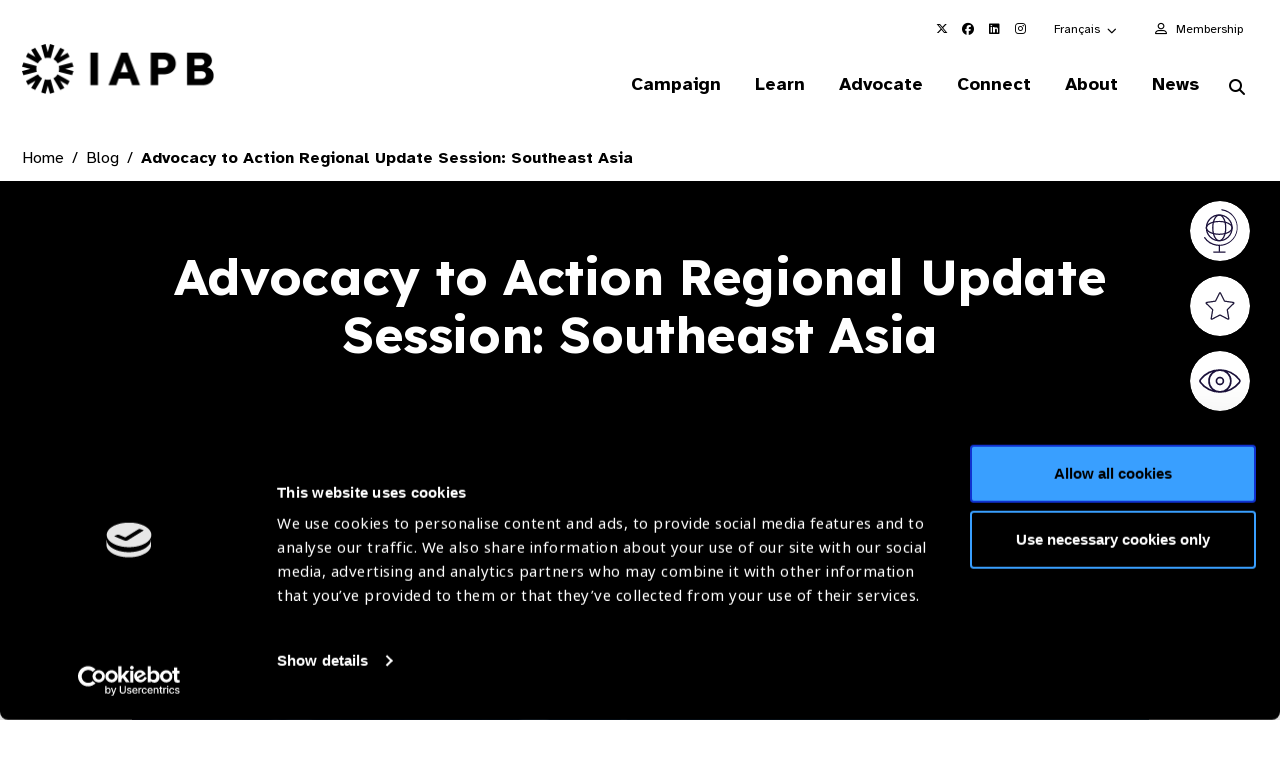

--- FILE ---
content_type: text/html; charset=utf-8
request_url: https://www.google.com/recaptcha/api2/anchor?ar=1&k=6LchUZYiAAAAAPP1o5O_xrVtLLtqbC8CyaVyfpjv&co=aHR0cHM6Ly93d3cuaWFwYi5vcmc6NDQz&hl=en&v=PoyoqOPhxBO7pBk68S4YbpHZ&size=invisible&anchor-ms=20000&execute-ms=30000&cb=cl76bhqsos0r
body_size: 48595
content:
<!DOCTYPE HTML><html dir="ltr" lang="en"><head><meta http-equiv="Content-Type" content="text/html; charset=UTF-8">
<meta http-equiv="X-UA-Compatible" content="IE=edge">
<title>reCAPTCHA</title>
<style type="text/css">
/* cyrillic-ext */
@font-face {
  font-family: 'Roboto';
  font-style: normal;
  font-weight: 400;
  font-stretch: 100%;
  src: url(//fonts.gstatic.com/s/roboto/v48/KFO7CnqEu92Fr1ME7kSn66aGLdTylUAMa3GUBHMdazTgWw.woff2) format('woff2');
  unicode-range: U+0460-052F, U+1C80-1C8A, U+20B4, U+2DE0-2DFF, U+A640-A69F, U+FE2E-FE2F;
}
/* cyrillic */
@font-face {
  font-family: 'Roboto';
  font-style: normal;
  font-weight: 400;
  font-stretch: 100%;
  src: url(//fonts.gstatic.com/s/roboto/v48/KFO7CnqEu92Fr1ME7kSn66aGLdTylUAMa3iUBHMdazTgWw.woff2) format('woff2');
  unicode-range: U+0301, U+0400-045F, U+0490-0491, U+04B0-04B1, U+2116;
}
/* greek-ext */
@font-face {
  font-family: 'Roboto';
  font-style: normal;
  font-weight: 400;
  font-stretch: 100%;
  src: url(//fonts.gstatic.com/s/roboto/v48/KFO7CnqEu92Fr1ME7kSn66aGLdTylUAMa3CUBHMdazTgWw.woff2) format('woff2');
  unicode-range: U+1F00-1FFF;
}
/* greek */
@font-face {
  font-family: 'Roboto';
  font-style: normal;
  font-weight: 400;
  font-stretch: 100%;
  src: url(//fonts.gstatic.com/s/roboto/v48/KFO7CnqEu92Fr1ME7kSn66aGLdTylUAMa3-UBHMdazTgWw.woff2) format('woff2');
  unicode-range: U+0370-0377, U+037A-037F, U+0384-038A, U+038C, U+038E-03A1, U+03A3-03FF;
}
/* math */
@font-face {
  font-family: 'Roboto';
  font-style: normal;
  font-weight: 400;
  font-stretch: 100%;
  src: url(//fonts.gstatic.com/s/roboto/v48/KFO7CnqEu92Fr1ME7kSn66aGLdTylUAMawCUBHMdazTgWw.woff2) format('woff2');
  unicode-range: U+0302-0303, U+0305, U+0307-0308, U+0310, U+0312, U+0315, U+031A, U+0326-0327, U+032C, U+032F-0330, U+0332-0333, U+0338, U+033A, U+0346, U+034D, U+0391-03A1, U+03A3-03A9, U+03B1-03C9, U+03D1, U+03D5-03D6, U+03F0-03F1, U+03F4-03F5, U+2016-2017, U+2034-2038, U+203C, U+2040, U+2043, U+2047, U+2050, U+2057, U+205F, U+2070-2071, U+2074-208E, U+2090-209C, U+20D0-20DC, U+20E1, U+20E5-20EF, U+2100-2112, U+2114-2115, U+2117-2121, U+2123-214F, U+2190, U+2192, U+2194-21AE, U+21B0-21E5, U+21F1-21F2, U+21F4-2211, U+2213-2214, U+2216-22FF, U+2308-230B, U+2310, U+2319, U+231C-2321, U+2336-237A, U+237C, U+2395, U+239B-23B7, U+23D0, U+23DC-23E1, U+2474-2475, U+25AF, U+25B3, U+25B7, U+25BD, U+25C1, U+25CA, U+25CC, U+25FB, U+266D-266F, U+27C0-27FF, U+2900-2AFF, U+2B0E-2B11, U+2B30-2B4C, U+2BFE, U+3030, U+FF5B, U+FF5D, U+1D400-1D7FF, U+1EE00-1EEFF;
}
/* symbols */
@font-face {
  font-family: 'Roboto';
  font-style: normal;
  font-weight: 400;
  font-stretch: 100%;
  src: url(//fonts.gstatic.com/s/roboto/v48/KFO7CnqEu92Fr1ME7kSn66aGLdTylUAMaxKUBHMdazTgWw.woff2) format('woff2');
  unicode-range: U+0001-000C, U+000E-001F, U+007F-009F, U+20DD-20E0, U+20E2-20E4, U+2150-218F, U+2190, U+2192, U+2194-2199, U+21AF, U+21E6-21F0, U+21F3, U+2218-2219, U+2299, U+22C4-22C6, U+2300-243F, U+2440-244A, U+2460-24FF, U+25A0-27BF, U+2800-28FF, U+2921-2922, U+2981, U+29BF, U+29EB, U+2B00-2BFF, U+4DC0-4DFF, U+FFF9-FFFB, U+10140-1018E, U+10190-1019C, U+101A0, U+101D0-101FD, U+102E0-102FB, U+10E60-10E7E, U+1D2C0-1D2D3, U+1D2E0-1D37F, U+1F000-1F0FF, U+1F100-1F1AD, U+1F1E6-1F1FF, U+1F30D-1F30F, U+1F315, U+1F31C, U+1F31E, U+1F320-1F32C, U+1F336, U+1F378, U+1F37D, U+1F382, U+1F393-1F39F, U+1F3A7-1F3A8, U+1F3AC-1F3AF, U+1F3C2, U+1F3C4-1F3C6, U+1F3CA-1F3CE, U+1F3D4-1F3E0, U+1F3ED, U+1F3F1-1F3F3, U+1F3F5-1F3F7, U+1F408, U+1F415, U+1F41F, U+1F426, U+1F43F, U+1F441-1F442, U+1F444, U+1F446-1F449, U+1F44C-1F44E, U+1F453, U+1F46A, U+1F47D, U+1F4A3, U+1F4B0, U+1F4B3, U+1F4B9, U+1F4BB, U+1F4BF, U+1F4C8-1F4CB, U+1F4D6, U+1F4DA, U+1F4DF, U+1F4E3-1F4E6, U+1F4EA-1F4ED, U+1F4F7, U+1F4F9-1F4FB, U+1F4FD-1F4FE, U+1F503, U+1F507-1F50B, U+1F50D, U+1F512-1F513, U+1F53E-1F54A, U+1F54F-1F5FA, U+1F610, U+1F650-1F67F, U+1F687, U+1F68D, U+1F691, U+1F694, U+1F698, U+1F6AD, U+1F6B2, U+1F6B9-1F6BA, U+1F6BC, U+1F6C6-1F6CF, U+1F6D3-1F6D7, U+1F6E0-1F6EA, U+1F6F0-1F6F3, U+1F6F7-1F6FC, U+1F700-1F7FF, U+1F800-1F80B, U+1F810-1F847, U+1F850-1F859, U+1F860-1F887, U+1F890-1F8AD, U+1F8B0-1F8BB, U+1F8C0-1F8C1, U+1F900-1F90B, U+1F93B, U+1F946, U+1F984, U+1F996, U+1F9E9, U+1FA00-1FA6F, U+1FA70-1FA7C, U+1FA80-1FA89, U+1FA8F-1FAC6, U+1FACE-1FADC, U+1FADF-1FAE9, U+1FAF0-1FAF8, U+1FB00-1FBFF;
}
/* vietnamese */
@font-face {
  font-family: 'Roboto';
  font-style: normal;
  font-weight: 400;
  font-stretch: 100%;
  src: url(//fonts.gstatic.com/s/roboto/v48/KFO7CnqEu92Fr1ME7kSn66aGLdTylUAMa3OUBHMdazTgWw.woff2) format('woff2');
  unicode-range: U+0102-0103, U+0110-0111, U+0128-0129, U+0168-0169, U+01A0-01A1, U+01AF-01B0, U+0300-0301, U+0303-0304, U+0308-0309, U+0323, U+0329, U+1EA0-1EF9, U+20AB;
}
/* latin-ext */
@font-face {
  font-family: 'Roboto';
  font-style: normal;
  font-weight: 400;
  font-stretch: 100%;
  src: url(//fonts.gstatic.com/s/roboto/v48/KFO7CnqEu92Fr1ME7kSn66aGLdTylUAMa3KUBHMdazTgWw.woff2) format('woff2');
  unicode-range: U+0100-02BA, U+02BD-02C5, U+02C7-02CC, U+02CE-02D7, U+02DD-02FF, U+0304, U+0308, U+0329, U+1D00-1DBF, U+1E00-1E9F, U+1EF2-1EFF, U+2020, U+20A0-20AB, U+20AD-20C0, U+2113, U+2C60-2C7F, U+A720-A7FF;
}
/* latin */
@font-face {
  font-family: 'Roboto';
  font-style: normal;
  font-weight: 400;
  font-stretch: 100%;
  src: url(//fonts.gstatic.com/s/roboto/v48/KFO7CnqEu92Fr1ME7kSn66aGLdTylUAMa3yUBHMdazQ.woff2) format('woff2');
  unicode-range: U+0000-00FF, U+0131, U+0152-0153, U+02BB-02BC, U+02C6, U+02DA, U+02DC, U+0304, U+0308, U+0329, U+2000-206F, U+20AC, U+2122, U+2191, U+2193, U+2212, U+2215, U+FEFF, U+FFFD;
}
/* cyrillic-ext */
@font-face {
  font-family: 'Roboto';
  font-style: normal;
  font-weight: 500;
  font-stretch: 100%;
  src: url(//fonts.gstatic.com/s/roboto/v48/KFO7CnqEu92Fr1ME7kSn66aGLdTylUAMa3GUBHMdazTgWw.woff2) format('woff2');
  unicode-range: U+0460-052F, U+1C80-1C8A, U+20B4, U+2DE0-2DFF, U+A640-A69F, U+FE2E-FE2F;
}
/* cyrillic */
@font-face {
  font-family: 'Roboto';
  font-style: normal;
  font-weight: 500;
  font-stretch: 100%;
  src: url(//fonts.gstatic.com/s/roboto/v48/KFO7CnqEu92Fr1ME7kSn66aGLdTylUAMa3iUBHMdazTgWw.woff2) format('woff2');
  unicode-range: U+0301, U+0400-045F, U+0490-0491, U+04B0-04B1, U+2116;
}
/* greek-ext */
@font-face {
  font-family: 'Roboto';
  font-style: normal;
  font-weight: 500;
  font-stretch: 100%;
  src: url(//fonts.gstatic.com/s/roboto/v48/KFO7CnqEu92Fr1ME7kSn66aGLdTylUAMa3CUBHMdazTgWw.woff2) format('woff2');
  unicode-range: U+1F00-1FFF;
}
/* greek */
@font-face {
  font-family: 'Roboto';
  font-style: normal;
  font-weight: 500;
  font-stretch: 100%;
  src: url(//fonts.gstatic.com/s/roboto/v48/KFO7CnqEu92Fr1ME7kSn66aGLdTylUAMa3-UBHMdazTgWw.woff2) format('woff2');
  unicode-range: U+0370-0377, U+037A-037F, U+0384-038A, U+038C, U+038E-03A1, U+03A3-03FF;
}
/* math */
@font-face {
  font-family: 'Roboto';
  font-style: normal;
  font-weight: 500;
  font-stretch: 100%;
  src: url(//fonts.gstatic.com/s/roboto/v48/KFO7CnqEu92Fr1ME7kSn66aGLdTylUAMawCUBHMdazTgWw.woff2) format('woff2');
  unicode-range: U+0302-0303, U+0305, U+0307-0308, U+0310, U+0312, U+0315, U+031A, U+0326-0327, U+032C, U+032F-0330, U+0332-0333, U+0338, U+033A, U+0346, U+034D, U+0391-03A1, U+03A3-03A9, U+03B1-03C9, U+03D1, U+03D5-03D6, U+03F0-03F1, U+03F4-03F5, U+2016-2017, U+2034-2038, U+203C, U+2040, U+2043, U+2047, U+2050, U+2057, U+205F, U+2070-2071, U+2074-208E, U+2090-209C, U+20D0-20DC, U+20E1, U+20E5-20EF, U+2100-2112, U+2114-2115, U+2117-2121, U+2123-214F, U+2190, U+2192, U+2194-21AE, U+21B0-21E5, U+21F1-21F2, U+21F4-2211, U+2213-2214, U+2216-22FF, U+2308-230B, U+2310, U+2319, U+231C-2321, U+2336-237A, U+237C, U+2395, U+239B-23B7, U+23D0, U+23DC-23E1, U+2474-2475, U+25AF, U+25B3, U+25B7, U+25BD, U+25C1, U+25CA, U+25CC, U+25FB, U+266D-266F, U+27C0-27FF, U+2900-2AFF, U+2B0E-2B11, U+2B30-2B4C, U+2BFE, U+3030, U+FF5B, U+FF5D, U+1D400-1D7FF, U+1EE00-1EEFF;
}
/* symbols */
@font-face {
  font-family: 'Roboto';
  font-style: normal;
  font-weight: 500;
  font-stretch: 100%;
  src: url(//fonts.gstatic.com/s/roboto/v48/KFO7CnqEu92Fr1ME7kSn66aGLdTylUAMaxKUBHMdazTgWw.woff2) format('woff2');
  unicode-range: U+0001-000C, U+000E-001F, U+007F-009F, U+20DD-20E0, U+20E2-20E4, U+2150-218F, U+2190, U+2192, U+2194-2199, U+21AF, U+21E6-21F0, U+21F3, U+2218-2219, U+2299, U+22C4-22C6, U+2300-243F, U+2440-244A, U+2460-24FF, U+25A0-27BF, U+2800-28FF, U+2921-2922, U+2981, U+29BF, U+29EB, U+2B00-2BFF, U+4DC0-4DFF, U+FFF9-FFFB, U+10140-1018E, U+10190-1019C, U+101A0, U+101D0-101FD, U+102E0-102FB, U+10E60-10E7E, U+1D2C0-1D2D3, U+1D2E0-1D37F, U+1F000-1F0FF, U+1F100-1F1AD, U+1F1E6-1F1FF, U+1F30D-1F30F, U+1F315, U+1F31C, U+1F31E, U+1F320-1F32C, U+1F336, U+1F378, U+1F37D, U+1F382, U+1F393-1F39F, U+1F3A7-1F3A8, U+1F3AC-1F3AF, U+1F3C2, U+1F3C4-1F3C6, U+1F3CA-1F3CE, U+1F3D4-1F3E0, U+1F3ED, U+1F3F1-1F3F3, U+1F3F5-1F3F7, U+1F408, U+1F415, U+1F41F, U+1F426, U+1F43F, U+1F441-1F442, U+1F444, U+1F446-1F449, U+1F44C-1F44E, U+1F453, U+1F46A, U+1F47D, U+1F4A3, U+1F4B0, U+1F4B3, U+1F4B9, U+1F4BB, U+1F4BF, U+1F4C8-1F4CB, U+1F4D6, U+1F4DA, U+1F4DF, U+1F4E3-1F4E6, U+1F4EA-1F4ED, U+1F4F7, U+1F4F9-1F4FB, U+1F4FD-1F4FE, U+1F503, U+1F507-1F50B, U+1F50D, U+1F512-1F513, U+1F53E-1F54A, U+1F54F-1F5FA, U+1F610, U+1F650-1F67F, U+1F687, U+1F68D, U+1F691, U+1F694, U+1F698, U+1F6AD, U+1F6B2, U+1F6B9-1F6BA, U+1F6BC, U+1F6C6-1F6CF, U+1F6D3-1F6D7, U+1F6E0-1F6EA, U+1F6F0-1F6F3, U+1F6F7-1F6FC, U+1F700-1F7FF, U+1F800-1F80B, U+1F810-1F847, U+1F850-1F859, U+1F860-1F887, U+1F890-1F8AD, U+1F8B0-1F8BB, U+1F8C0-1F8C1, U+1F900-1F90B, U+1F93B, U+1F946, U+1F984, U+1F996, U+1F9E9, U+1FA00-1FA6F, U+1FA70-1FA7C, U+1FA80-1FA89, U+1FA8F-1FAC6, U+1FACE-1FADC, U+1FADF-1FAE9, U+1FAF0-1FAF8, U+1FB00-1FBFF;
}
/* vietnamese */
@font-face {
  font-family: 'Roboto';
  font-style: normal;
  font-weight: 500;
  font-stretch: 100%;
  src: url(//fonts.gstatic.com/s/roboto/v48/KFO7CnqEu92Fr1ME7kSn66aGLdTylUAMa3OUBHMdazTgWw.woff2) format('woff2');
  unicode-range: U+0102-0103, U+0110-0111, U+0128-0129, U+0168-0169, U+01A0-01A1, U+01AF-01B0, U+0300-0301, U+0303-0304, U+0308-0309, U+0323, U+0329, U+1EA0-1EF9, U+20AB;
}
/* latin-ext */
@font-face {
  font-family: 'Roboto';
  font-style: normal;
  font-weight: 500;
  font-stretch: 100%;
  src: url(//fonts.gstatic.com/s/roboto/v48/KFO7CnqEu92Fr1ME7kSn66aGLdTylUAMa3KUBHMdazTgWw.woff2) format('woff2');
  unicode-range: U+0100-02BA, U+02BD-02C5, U+02C7-02CC, U+02CE-02D7, U+02DD-02FF, U+0304, U+0308, U+0329, U+1D00-1DBF, U+1E00-1E9F, U+1EF2-1EFF, U+2020, U+20A0-20AB, U+20AD-20C0, U+2113, U+2C60-2C7F, U+A720-A7FF;
}
/* latin */
@font-face {
  font-family: 'Roboto';
  font-style: normal;
  font-weight: 500;
  font-stretch: 100%;
  src: url(//fonts.gstatic.com/s/roboto/v48/KFO7CnqEu92Fr1ME7kSn66aGLdTylUAMa3yUBHMdazQ.woff2) format('woff2');
  unicode-range: U+0000-00FF, U+0131, U+0152-0153, U+02BB-02BC, U+02C6, U+02DA, U+02DC, U+0304, U+0308, U+0329, U+2000-206F, U+20AC, U+2122, U+2191, U+2193, U+2212, U+2215, U+FEFF, U+FFFD;
}
/* cyrillic-ext */
@font-face {
  font-family: 'Roboto';
  font-style: normal;
  font-weight: 900;
  font-stretch: 100%;
  src: url(//fonts.gstatic.com/s/roboto/v48/KFO7CnqEu92Fr1ME7kSn66aGLdTylUAMa3GUBHMdazTgWw.woff2) format('woff2');
  unicode-range: U+0460-052F, U+1C80-1C8A, U+20B4, U+2DE0-2DFF, U+A640-A69F, U+FE2E-FE2F;
}
/* cyrillic */
@font-face {
  font-family: 'Roboto';
  font-style: normal;
  font-weight: 900;
  font-stretch: 100%;
  src: url(//fonts.gstatic.com/s/roboto/v48/KFO7CnqEu92Fr1ME7kSn66aGLdTylUAMa3iUBHMdazTgWw.woff2) format('woff2');
  unicode-range: U+0301, U+0400-045F, U+0490-0491, U+04B0-04B1, U+2116;
}
/* greek-ext */
@font-face {
  font-family: 'Roboto';
  font-style: normal;
  font-weight: 900;
  font-stretch: 100%;
  src: url(//fonts.gstatic.com/s/roboto/v48/KFO7CnqEu92Fr1ME7kSn66aGLdTylUAMa3CUBHMdazTgWw.woff2) format('woff2');
  unicode-range: U+1F00-1FFF;
}
/* greek */
@font-face {
  font-family: 'Roboto';
  font-style: normal;
  font-weight: 900;
  font-stretch: 100%;
  src: url(//fonts.gstatic.com/s/roboto/v48/KFO7CnqEu92Fr1ME7kSn66aGLdTylUAMa3-UBHMdazTgWw.woff2) format('woff2');
  unicode-range: U+0370-0377, U+037A-037F, U+0384-038A, U+038C, U+038E-03A1, U+03A3-03FF;
}
/* math */
@font-face {
  font-family: 'Roboto';
  font-style: normal;
  font-weight: 900;
  font-stretch: 100%;
  src: url(//fonts.gstatic.com/s/roboto/v48/KFO7CnqEu92Fr1ME7kSn66aGLdTylUAMawCUBHMdazTgWw.woff2) format('woff2');
  unicode-range: U+0302-0303, U+0305, U+0307-0308, U+0310, U+0312, U+0315, U+031A, U+0326-0327, U+032C, U+032F-0330, U+0332-0333, U+0338, U+033A, U+0346, U+034D, U+0391-03A1, U+03A3-03A9, U+03B1-03C9, U+03D1, U+03D5-03D6, U+03F0-03F1, U+03F4-03F5, U+2016-2017, U+2034-2038, U+203C, U+2040, U+2043, U+2047, U+2050, U+2057, U+205F, U+2070-2071, U+2074-208E, U+2090-209C, U+20D0-20DC, U+20E1, U+20E5-20EF, U+2100-2112, U+2114-2115, U+2117-2121, U+2123-214F, U+2190, U+2192, U+2194-21AE, U+21B0-21E5, U+21F1-21F2, U+21F4-2211, U+2213-2214, U+2216-22FF, U+2308-230B, U+2310, U+2319, U+231C-2321, U+2336-237A, U+237C, U+2395, U+239B-23B7, U+23D0, U+23DC-23E1, U+2474-2475, U+25AF, U+25B3, U+25B7, U+25BD, U+25C1, U+25CA, U+25CC, U+25FB, U+266D-266F, U+27C0-27FF, U+2900-2AFF, U+2B0E-2B11, U+2B30-2B4C, U+2BFE, U+3030, U+FF5B, U+FF5D, U+1D400-1D7FF, U+1EE00-1EEFF;
}
/* symbols */
@font-face {
  font-family: 'Roboto';
  font-style: normal;
  font-weight: 900;
  font-stretch: 100%;
  src: url(//fonts.gstatic.com/s/roboto/v48/KFO7CnqEu92Fr1ME7kSn66aGLdTylUAMaxKUBHMdazTgWw.woff2) format('woff2');
  unicode-range: U+0001-000C, U+000E-001F, U+007F-009F, U+20DD-20E0, U+20E2-20E4, U+2150-218F, U+2190, U+2192, U+2194-2199, U+21AF, U+21E6-21F0, U+21F3, U+2218-2219, U+2299, U+22C4-22C6, U+2300-243F, U+2440-244A, U+2460-24FF, U+25A0-27BF, U+2800-28FF, U+2921-2922, U+2981, U+29BF, U+29EB, U+2B00-2BFF, U+4DC0-4DFF, U+FFF9-FFFB, U+10140-1018E, U+10190-1019C, U+101A0, U+101D0-101FD, U+102E0-102FB, U+10E60-10E7E, U+1D2C0-1D2D3, U+1D2E0-1D37F, U+1F000-1F0FF, U+1F100-1F1AD, U+1F1E6-1F1FF, U+1F30D-1F30F, U+1F315, U+1F31C, U+1F31E, U+1F320-1F32C, U+1F336, U+1F378, U+1F37D, U+1F382, U+1F393-1F39F, U+1F3A7-1F3A8, U+1F3AC-1F3AF, U+1F3C2, U+1F3C4-1F3C6, U+1F3CA-1F3CE, U+1F3D4-1F3E0, U+1F3ED, U+1F3F1-1F3F3, U+1F3F5-1F3F7, U+1F408, U+1F415, U+1F41F, U+1F426, U+1F43F, U+1F441-1F442, U+1F444, U+1F446-1F449, U+1F44C-1F44E, U+1F453, U+1F46A, U+1F47D, U+1F4A3, U+1F4B0, U+1F4B3, U+1F4B9, U+1F4BB, U+1F4BF, U+1F4C8-1F4CB, U+1F4D6, U+1F4DA, U+1F4DF, U+1F4E3-1F4E6, U+1F4EA-1F4ED, U+1F4F7, U+1F4F9-1F4FB, U+1F4FD-1F4FE, U+1F503, U+1F507-1F50B, U+1F50D, U+1F512-1F513, U+1F53E-1F54A, U+1F54F-1F5FA, U+1F610, U+1F650-1F67F, U+1F687, U+1F68D, U+1F691, U+1F694, U+1F698, U+1F6AD, U+1F6B2, U+1F6B9-1F6BA, U+1F6BC, U+1F6C6-1F6CF, U+1F6D3-1F6D7, U+1F6E0-1F6EA, U+1F6F0-1F6F3, U+1F6F7-1F6FC, U+1F700-1F7FF, U+1F800-1F80B, U+1F810-1F847, U+1F850-1F859, U+1F860-1F887, U+1F890-1F8AD, U+1F8B0-1F8BB, U+1F8C0-1F8C1, U+1F900-1F90B, U+1F93B, U+1F946, U+1F984, U+1F996, U+1F9E9, U+1FA00-1FA6F, U+1FA70-1FA7C, U+1FA80-1FA89, U+1FA8F-1FAC6, U+1FACE-1FADC, U+1FADF-1FAE9, U+1FAF0-1FAF8, U+1FB00-1FBFF;
}
/* vietnamese */
@font-face {
  font-family: 'Roboto';
  font-style: normal;
  font-weight: 900;
  font-stretch: 100%;
  src: url(//fonts.gstatic.com/s/roboto/v48/KFO7CnqEu92Fr1ME7kSn66aGLdTylUAMa3OUBHMdazTgWw.woff2) format('woff2');
  unicode-range: U+0102-0103, U+0110-0111, U+0128-0129, U+0168-0169, U+01A0-01A1, U+01AF-01B0, U+0300-0301, U+0303-0304, U+0308-0309, U+0323, U+0329, U+1EA0-1EF9, U+20AB;
}
/* latin-ext */
@font-face {
  font-family: 'Roboto';
  font-style: normal;
  font-weight: 900;
  font-stretch: 100%;
  src: url(//fonts.gstatic.com/s/roboto/v48/KFO7CnqEu92Fr1ME7kSn66aGLdTylUAMa3KUBHMdazTgWw.woff2) format('woff2');
  unicode-range: U+0100-02BA, U+02BD-02C5, U+02C7-02CC, U+02CE-02D7, U+02DD-02FF, U+0304, U+0308, U+0329, U+1D00-1DBF, U+1E00-1E9F, U+1EF2-1EFF, U+2020, U+20A0-20AB, U+20AD-20C0, U+2113, U+2C60-2C7F, U+A720-A7FF;
}
/* latin */
@font-face {
  font-family: 'Roboto';
  font-style: normal;
  font-weight: 900;
  font-stretch: 100%;
  src: url(//fonts.gstatic.com/s/roboto/v48/KFO7CnqEu92Fr1ME7kSn66aGLdTylUAMa3yUBHMdazQ.woff2) format('woff2');
  unicode-range: U+0000-00FF, U+0131, U+0152-0153, U+02BB-02BC, U+02C6, U+02DA, U+02DC, U+0304, U+0308, U+0329, U+2000-206F, U+20AC, U+2122, U+2191, U+2193, U+2212, U+2215, U+FEFF, U+FFFD;
}

</style>
<link rel="stylesheet" type="text/css" href="https://www.gstatic.com/recaptcha/releases/PoyoqOPhxBO7pBk68S4YbpHZ/styles__ltr.css">
<script nonce="dcNnHoFb5_1FB6nrsMmzUQ" type="text/javascript">window['__recaptcha_api'] = 'https://www.google.com/recaptcha/api2/';</script>
<script type="text/javascript" src="https://www.gstatic.com/recaptcha/releases/PoyoqOPhxBO7pBk68S4YbpHZ/recaptcha__en.js" nonce="dcNnHoFb5_1FB6nrsMmzUQ">
      
    </script></head>
<body><div id="rc-anchor-alert" class="rc-anchor-alert"></div>
<input type="hidden" id="recaptcha-token" value="[base64]">
<script type="text/javascript" nonce="dcNnHoFb5_1FB6nrsMmzUQ">
      recaptcha.anchor.Main.init("[\x22ainput\x22,[\x22bgdata\x22,\x22\x22,\[base64]/[base64]/[base64]/[base64]/[base64]/[base64]/[base64]/[base64]/[base64]/[base64]\\u003d\x22,\[base64]\x22,\x22wrfCqsO2w6vCg8KQw6PCjMK8eVjDucOfwrHDgMO7Dk0zw5ZwDBZTAcOrLMOOYcK/wq1Yw5hfBR49w6vDmV9twowzw6XCiioFwpvClsORwrnCqAdXbixBYj7Cm8O/DBoTwr1GTcOHw6JHSMOHFMKww7DDtAHDqcORw6vCkwJpworDli3CjsK1aMKow4XChBldw5ttFsOWw5VEI3HCuUV2bcOWwpvDi8O4w4zCpg1OwrgzGjvDuQHCv3rDhsOCWy8tw7DDqcO6w7/DqMKXwoXCkcOlDALCvMKDw6fDjmYFwp/Cm2HDn8Ona8KHwrLCqcK6Zz/Du3nCucKyNcKcwrzCqEdow6LCs8OFw7NrD8KsD1/CusKDVUN7w7rChAZIdMOwwoFWX8KOw6ZYwrI9w5YSwpUnasKvw5XCksKPwrrDu8KPME3Do3bDjUHCuy9RwqDCtQM6acKow7F6bcKGNz8pIARSBMO2wpjDmsK2w4nCtcKwWsOoFX0xDcKWeHs2wr/DnsOcw6DCkMOnw7wnw6BfJsOSwq3DjgnDtncQw7Fww4dRwqvCtkUeAXNRwp5Vw5DCq8KEZUIMaMO2w746BGBhwq9hw5UFM0k2wqfCnk/Dp2w6V8KGVz3CqsO1PEBiPn/DucOKwqvCtTAUXsOfw7rCtzFjIUnDqyrDi28rwqJ5MsKRw5/Cr8KLCRgIw5LCowDCjgN0wrYLw4LCukUqfhcswobCgMK4G8K4EjfCtn7DjsKowqLDnH5LdsK+dXzDqz7CqcO9wptKWD/[base64]/CqcKBQgrDvcOnwqbCvS02XsO+ZcOXw74zd8OZw4vCtB0Rw6rChsOOAi3DrRzCscKdw5XDnj7DiFUsdcK+KC7DtETCqsOaw5MufcKISzEmScKow63ChyLDnsKmGMOUw6bDmcKfwosAZi/CoHLDhT4Rw5hxwq7DgMKdw5nCpcK+w63Dthh+fsK0Z0QiblrDqUcmwoXDtWvChFLCi8OEwpByw4kjGMKGdMO9UsK8w7lrUg7DnsKXw4tLSMOPWQDCusKTwp7DoMOmXRDCpjQ5fsK7w6nCqU3Cv3zCiBHCssKNC8Oaw4t2KsOeaAAgMMOXw7vDhsKWwoZmcG/DhMOiw5PCh37DgS3Dnkc0BsOEVcOWwqjCqMOWwpDDhi3DqMKTZ8K0EEvDtsKgwpVZTXLDgBDDksK5fgVJw7pNw6lxw7dQw6DCncO0YMOnw6LDhsOtWzUnwr8qw4ULc8OaOXF7wp5mwr3CpcOAXSxGIcOAwpnCt8OJwp/[base64]/w6XCjcKywq3CncKpw6rCtcOyw6LDvy1qe2tkWMKMwr5NbV3Cgj7DhWjCrcKyP8KOw60OVsKDKMKncMK+YFdYOsOZFwB1GTbCsA3DgRZzBcOaw6zDmMOew44yKWLDkkIVwobDoj/CoQVrwq7DkMKuAznDsEPCpMONLlvDn0fChcOZBsKAbsKYw6vDisKmw4Qfw4fCocOObAjCtyPCq0bCkkpCw7bDm0oNa3wTWsO2ZMK3wobDmcKHHcKcwrQbKsOswqDDn8KOwpXDk8KwwoPCtjTCuA/CkGdyO3TDvRfClATCusObcsOzcXZ8di7Cl8KLA0nDksOzwqPDncO7G2MqwrjDhSzDkMKhw7Nhw500DsOPPcKFc8KoETjDh2XCnsKtJgRDw6Rxw6Faw4rDoFkXR1B1M8OWw69fRjHChMKCeMKVAcKdw7Iaw7XDlA/CnVzDjwvDssKUBcKoNHM1Qz0ecMK+FcO6L8OuAWlbw63CpnXDu8O4YsKIwrHCkcOzwrYmbMKFwpvCmjrCtsOSw7/Ciy8owqZSw7bDvcKkw47Cnz7DjiF3w6jDv8Kiw7tfwr7DlztIwp7CuHxcC8O8P8Oxw5VIw4p1wpTCnMONBRt2wq5Iw5XCgUDDgRHDhRPDn24Iw6J/[base64]/wofDisKTU8KIwr/DgzfDuC7CiwAWw7zCoA/Dkh/DisOwcHQ0woPDnTbDryDCqMKQRxonWMKew5ZvAT7DvsKJw5zCqsK6f8OPwp4cXS8VZRfCi3zCt8O1F8K8UWzCnn1/SsKrwqpuw6Z7wqzClsO5wrfCq8K4O8O2SzvDnMKVwrbCi1dDwrUedcKFw5N5ZcOWB3vDtVLCkQgJIcKqX0TDiMKIwrrCmQ3DtwXCj8KPTTJfwozCgX/Cp3TCtS9wCcKLWcOHEUHDpsK2wpHDpcKmeTXCkXIUW8OFDsKXwrN/[base64]/esKvSMK/[base64]/w4TDtx/[base64]/wqdLwownw63DqcOoLcOfbsKRH1bCk0PDrMOpTy8jD0BOw71IOUfDlcKQd8OpwqnDgXrCncKewr/DocKWwo3DuQ7CgMKwdnzDhsKawrjDgMKOw63DgcOfPw/CnFLDlsOXw63Cu8KJW8Kew7TCsUBQDEYWHMOKdko4NcOeHMOrIBRyw5jCi8OTd8Knc28Swr/Cj2EgwoAeBMKVw5XChyJywr8aBsOyw73Cv8OSw4HCvMKCDMKFdh9KCCLDlcONw6YywrdCVXoHw7/CtyLDlMKxwonCjcK0wqzCm8OuwrlUXMKdegvCqxrCgcOWw5tFMcKEfkrCsjnCn8OiwpzDlcKHfwTCicKTSXnCoGlVC8OlwoXDmMKlw5QlEk9fSkzCs8KBw6QhX8OQGE/DgsKrdQbCgcO5w6V6YsOaHcKgU8OaJcKNwoAbwpbCnCJdwr1nw5PDtxZawo7Cm0g/wpzDgFdBWcORwpd2w5XDj0zCgG8LwqPDjcODw4bCg8KYw6ZLQmtrXVjCjE99CsKiTX/Cm8KEWyMrY8O/wppCFzcIX8OKw6zDiTvDh8OtVsO9dsKBMcKgw69rZjg8eCQ7cjlowqbCsmgsESVrw6Juw40+w4HDjw5WTjxWOkDChsKLw5prDjMOIcKRwqXDpCzCqsONKF/CuA1yAGRawpjCglcUwptlT3HCisOBwr/ChxbCuCfDg3ECw6LDvcKaw70jw7xKOU7ChcKPwqnDicOYZcO9BsOFwqxkw7oUdSDDosKGwrvCiAMIVXDCscOqecOww6Jzwo/CnVVLNMO/[base64]/Cm0xKwo4ceXXDllELw73DlMKXw49HTCTDkD3CsMKaHcKOw7PDskoGFsKAwpHDlMKwFVItwr7ClMOwaMKQw5/CiSTDj1sDV8Kow6TDo8OvfcOFwr9+w7MpI2TChcKBOTpCKg3Cg0LCj8KKw5rCm8K8w7/CsMOuN8KEwqjDuQLDiSXDrVc0wrnDgcKjesK7L8KMO2caw603wpd5Uy/Dp0orw57CpHTCgUR1w4XDmBzDlAVBw7jDnSYZw7Y/wq3Dhz7CvmcCw5rCmjl1HH9jIQXDoxcePMK+fFrCucOga8OOwrJlEsKVwqDCjcOBw7bCvCbCnTIOLDwZN058wrvDmzEYdAjDvyt4w7HCvcKhwrVyCMOJwq/DmH4yHsKKFhzCqFvCph01w53DnsKwO05Jw57DgQLChcOQMcK7w5sLwp0/w5gYTcOdJMKsw5rDnsK5OAN1w57DrcKzw5gvZcK6wr/CkAPCn8O5w6UUw7zDqcKewrfCvcKlw4zDhsKWwpNyw43DvcOHQn8UY8KTwpXDp8K9w58oOBsxw7hLTljDojXDtMKHwovDscKpD8O4f0nCgyhxwpgJwrd7wpnCvWfCtcK7Om3DoUrDrcOjwrrCuzTCkV3CisOsw7xPcirDqV4ywrRsw4lWw6NcJMOrBy5uw5/Cp8OXw4PCuCPCj1jCk2bClmbCghtxecKZKHF3CsKjwovDpCsZw43CqgvDj8KHNMKZcl/Dm8Kcwr7CvSvDpTMMw77Clwssd2lOw7xONMO1RcK/w4bCrT3ChTHChsOOC8OnRFkNRhNVw5HDicKiwrHChhxLGC/DlTs2B8OEdQRtSRnDih/[base64]/DsifDscOdwrTDoMKhOxttw5jDh8OZw5PCjFXComt8woV0V8ODMcOJwpTClcKJw6fCkWHCocK9LcK2HsOVwoLChXwZdGhDBsKAdMKbWsKpwoLCo8OOw5xew6Fzw4jCnAgPwrfCkUXDiVjCr07Co2x/w7PDn8KpHsKXwocrSyA4w4PCl8O7L2PCpG9Fw5MHw6dib8KYekxzVsK1MFHDrRRiw61Two3Dp8OXUsKbI8OZwoh5w7PCnsKKYcKqWsOwTMKpBBoqwoDCkcK0KAvDo0bDosKJfFkDcS8ZCwTCpMObBsOBw4V+DMK5w6ZkFnjCoAnCsG3Cj1LCmMOAfT/[base64]/CnSg9wrwmwo5EeR1rw6HCqcO2DsOMcwnDgkNpw5jDq8Kaw6/Cv2Fgwq3CisKwWMKtLycCd0TDkVtIPsKowrPDnBMqcnojflzCilrCqh0BwrAvb1rCvSHDvlxZfsOAw6XCg0nDtMOPXFJmw59pd2V1wrvDsMO4w5l+wrg9w4wcwrjDvz5OcFzCtRYpY8KyQsK7wrDDoT3CrS/CpDg5ZsKnwrprKiDCjsOGwrbCsSnCi8O6w43DlU1zIXvChADDr8O0wqRsw5PDsnpnwrjCuUMjwp3CmEEsBcOHXcKpL8OFwpRrw4vCo8OKHFfClCfCly/DjHHCt2fChzvCkQ7Dr8O2HsKBZcKcPMOYB17CjW8awqjChEt1HXkuPxnDkmLCtCzCksKRS3Mywrtuw6hGw5nDpMO5JEIXwq3CpsK5wrjClsOPwrPDisKlSV3Ckx0fCcKLwrDCskcJw69+amrDtgZIw6TCt8KuWA7Cr8KjYcKDw5zDlThLAMO8wo/DujJuHcKJw7kmw4ATw6nDmQXCtDYtN8KCw70aw61lw64iQ8K2cArDs8Kdw6E8SMKGT8KKE2XDtMK3Lhh7w6c/w5bCo8KhWTXCtsO/QMOqQ8KkY8OoC8KUMMOpwqvCuzNowq56RsOWN8KGw69Aw4hdfcOkX8O6QMOyJMKcwrF6BmfCsAbDusO/wqXCt8OJZ8Kgw5PDk8Khw4ZJKMK9d8OBw64dwpl0woh6wqhlwqvDhsOzw4TCl28hR8K9D8K5w55qwq7CpsK+wpY5VDhDw4DDjkc3JSPCnUMmHsKaw4MdwqrCmwhbwr3DuyfDvcOCwo/CscOnw7TDo8KuwpZpH8KHfjzDtcOHB8KBJsKEwp4qw6bDplwYw7TDp3t4w6DDmlNxbhXDnUjCr8ORwoPDq8O7w75tEip1w5bCrMKmQcKSw5lAwqDChsOsw6DDuMKQOMOnwr/[base64]/R2XDhVfDokwwL07DvgfCvMKxwoTCisKhw7MqZcK5e8K+w5fCjhXCvw3DmRXDojTDjEHCmcOLwqJbwrRlw45aQDvDkcOgwp3Do8O5w4DCgCLCnsKEwr10ZjA8wrd/w54sSAHCh8Opw7kyw7IiMhPDoMO/[base64]/DpMKmwqwmYcO4w6AmcMOZw7XDu8KJwpQdb8K9wq9qwo7CtinCrMKuwrBURMK1emFEwq/CgcKjXMK+YFdtRcOvw4lcXsKzfcOPw4ckKRo4ZMO6WMKxwrd8UsOVC8OwwqFaw5DChwzDpcOpw5XCqVTDrsO3N2/Ci8KQM8KoEsOew4TDoVwvD8Knwr/ChsKaO8K0w7xXw7vCtUs5w7xHMsK0wrTDi8KvWsO/dDnCl0s4Kg94S3rCjQbCrsKtPAocwqHDtHFxwrLCsMKlw7vCp8OoJ07CpjLDrg7DsDBnOsOFMikhwrDCssO/DMOcRU8lYcKYw5RIw6vDrsOFKsKOdEPDgx3CgcKlOcOtJsKaw5gVw7XDjjIiTMKyw6wNw5pNwohYw75/[base64]/CkMOLwo3CmlUpw4phwpDCvHDDhsOMwqwHwrkJCALDlwzCm8KCw4s5w5nCmsOawqPCi8KYLVw4woPDphduO2HCjMKwE8ObI8KvwqNPXcK7OMKgwpwJNFZsHxpewqXDrH7DpEcDCcKiRW/DksKQGU3CrMKjFsOvw5FbDUHCgjdsXRDDuURBwqNLwp/[base64]/[base64]/[base64]/Dg8Okw7DDsyxQKsOySxfClsOZw6wjwr/DvMO0LsObfznDh1LCq3Zzwr7CgcKjw4MWaUkGYcObMk3Cn8OEworDgH1RVcOAZAjDvF0Ywr3CvMK5MjvDqSpzw7TCvj3CnBJ7K2HCiDMdRCQJOcOXw6PDhhnCiMKjYE5bwrxrwoLDpG4iP8OeGhLCpnY5w6nCowo/[base64]/DvTDCi1zDrsOaw4t0wqTCusOYD3xaUcOdw4bCjkzCimTCkBvDqMKuLBJAREQDRn5lw7IJwpl4wqfCgsK3wppqw57DnWfChWDCrz02H8KXTB9fDcKBE8Kxw5PDmcKWdU9tw7fDvsKNwqRFw7DDsMKBT3rDuMKgbgPDmjk8wqQ7S8KsZFBRw7gjwpE1wrHDq2/[base64]/csOsC8KzYj3CgsK7QMKuE1dQwqlgw7vDo1LDjsO6w5dOwqQAaXJyw5HDq8O3w7rDmMOGwpHDlsKOw681wpxNOMKPVcOTw4rCvMKkw6DDqcKLwpELw7XDgjUMSmwlAMOrw7grw67CnlnDkD/Dj8ONwrjDkhLCmsOnwpprw4XDh0/[base64]/Ci1nDlcKoJ3V1wr7Dm3t7w6FHOS/DpQNrwpfDgDbCsVIdQUFOwqzCmEB0ZcOQwpciwq/DjX4uw5jCgwxQasOoXMKURMOJCsOZSmXDryEfw5TCmj7DiSRrXsK0w6MKwpfCvcKPWcOJHE3DjsO2SMOUUsKnw6fDhsK0MQxTasOzw5DCl3TCvUQgwqQtcsKAwovChcOEPTZdUsODw4nCrWhJQMOywrjCgX/Cq8Oiw7JGJ3BnwqzCjnrDrcO9w5IewqbDg8Kjwq/Cl058VUjCkMOMM8KUwpPDscKqwqkRwo3CjsKsICnCg8KDIkPCgsKLKnLCjVzDm8KFIjbCumTDmsK0w6MmJsOlRsOeHMOzWDLDhMO4ccO/BMOHT8KUwrPDq8KHBTBpw6jDjMO3TWPDtcOAOcKJfsOuwq49wq1ZXcK0w5PDg8OsaMObNw3CoBrCiMODwq8Zwod5w5luw6TCsV7Ds0vDnTnCshXDmcOSTsORwrzChMOmwr/[base64]/DosKiCFXCj1dcB8OlIsOmw7zCscKuKsOVQcKuwrnDv8OfwqHDvMOIJSxOw6VKw6sGOMOLNsOhY8OIw7ZdNMKuXhfCrVfCmsKAwpoJF3jChz/Dt8K6ecOfS8OWO8OKw4EAK8KDbjo6aiXDiD/Dn8Klw4tyE37DpgBySg45TlU1Y8OkwoLCk8ONUsO1YU4qH2vCgMOBT8KgIcKswrkJWcORwrVBNsKlwoYUAwcTHGwYeEAgSMObO33DrFjDqyRNw7thwo7Dl8OUKHxuw4MbNMOswpfDicOBwqjCvMKEw4rCjsOtKsKuw7oTwrPCpGLDvcKtVcKOUcOJWC/Ds2t1wqZOUsOHw7LCunVVw7gTaMK/UkXDscOUwp0Qwq/ChjNZw57CiXVGw6zDl2QVwqs1w4dwBmzDkcOpMMOlwpNywpPCvcO/w4rCvDTCnsOoUsKSwrPDjMK2YcKlw7TCi0vCm8ODMkjCv3YIfcKgwqjDuMKccBRzw7sdwpkGRVIZbsO3w4DDrMKtwrrCn2/Cr8O+wolrBizDv8K/aMKcwp7CrXgSwqDCkcOqwq4DP8OEwolgScKHPQfCp8OtEhnDrGvClTPCjzHDi8Obw404wr3DtGFtEToCw7/Dg0zCrRd6PHMvAsOUcMK3Z3rDpcOvJW4zXxHDiQXDvMKsw7k3wr7DjsKiwrspw5Abw4PDjCnDnsKBZVrCpUPCmkMWw63DrMK5w6FvdcK4w4/CoxshwqTCocOTw4BUw5bCjEE2OcKSbDbDnMKMO8OUw5kjw4UwBSfDr8KCABjCrWAVwpgzT8K0wrzDsz/[base64]/[base64]/CtsOoYkwfwpLCk1MeJcKfw5XCl8Oxw7QaaUDCmMKMe8O2BCHDqhXDin/Cm8K3Pw3CmSfCgk/[base64]/wow/AHPDs1rCijDDrMOhwrvCnGkdJ1vCs1gIw5HCp8KwSExtR2nDhBQtdMKawpjCqxvCrQ3CrcOFwqrDow/[base64]/DlBvDiMKww75hwpdWCX9Mw77DqcKXw5vChhpywpPDg8K0wrFifBdwwqzDj1/CsBtFw47DuCLDvxpxw4vDiQPCom0nw4vCuD3Du8OeKsO/esKcwqvDsD/Cg8OUYsO+Dmhpwp7DrHHDh8KIwp/DgMKrT8OmwqPDgUtmOcKcw5nDusKvScOpw6rDsMOnA8KCw6pJwrggMWs/bMKMKMK1wqcvwppmwr09f0Fge3rCn1rCpsKgwpYJw4E1wqzDnn93An3CqnYPN8KVDmNcB8KxO8Kpw7rCgMOjw5/ChlsmcsKJwoXDsMOsYRHCpDkQwrPDnMOXBsKDHE8mw5TDkAoUYQAkw54uwp0zEMOZAsKKBR/DmcKCe07DqsO0BnzDtcOmFCh7ASoQXsKnwpgqN01qwoZcNRrCs3oEAAdEfVERRzjDicKIwp3CrMK2QcO/BjDCiGDDq8O4WcK/w6jCuSgSdk8Uw63CncKfdkXChsOow5tuDMKZw4o5wqPDtC3Ch8ODOV1JFXV4X8KNakIgw6vCjg/DiH7Co3jCisK/[base64]/[base64]/MEk+w5AjJ8K2GllOCHDCh8K8wr3Dm8Kewqk1w5s4wqkmIlrDqCXClcKLVGFpwoxLAsOfbMKew7EcNcK6w5dzw796ERpow68/wo4BecOBcmzCgjDCgAF+w6TCmcK9wofDn8KCw7HCjFrCvTvDpcOeRcOMw6fDhcOQAcOmwrHCjzJfw7YnE8KAwowXw648w5fCscKXE8O3wqduwrdYYxXCv8KqwoHDjExbw43DoMKZDcOKwqoLwoTDl1jDucO3w4TCrsKHcj7CkQbDh8Kmw5I6wq/DnsKywqBRw68HDGLCuR3CkkXCpMKMOsKpw5kqMgrDsMOMwqRXAB7DjcKPwrvDgSTCk8OgwoLDg8ObRHt0ScKcJD3CscKAw54SNsOxw7ZmwrZYw57Cj8OfVUPCrcKYUA4sQcOfw4Atf3VJSkHChATDkikowqpHw6V9LR5GDMOuwrglDHbCjlLDrXYWwpJjUW/DisKwZn/DtcOlJlvCtsO0wrBrDXxwaAMWOhDCgcK6w6TDqRvCgcOHTsKcwro+woZ1ccOBwoYnwpjCtsK3NcKXw7h1wrJ0UcKvEcO6w5IVcMKpNcO+w4plwrcLCDRCAxQVUcKXw5DCiAjCiyEbAzrCpMKawqrDjsOFwojDscK0KAshw4cSB8O+LBrDssKDw40Rw5rDosOqU8OUwo/CqCUEwp3CscOHw59LHhVDwqrDqcKTaSZcH2HDlsOAw43DqCh4bsKowrnDvsK7wr3Ct8KybB/Di0PCrcOGMMOEwrtkS3YMVzfDnUNHwpHDnU5EUcOMw4/[base64]/bMKFFTbCqMO8AMKLwrnDu8OuwowaSzzChV/DrCV1w4YMw6HCqMO4WFzDm8OHG03DuMO/[base64]/wrfDvMOvRcO1J8OGw5M3EFpoR8Kyw4jCi8K1SMO/[base64]/DqBQHW8KlMsKraH3Co8KTw5bCtkbDucK9w5pnbzdSwoZpw73CoDFUw6PDgWsURjzDoMKjDD4Cw7oDwqUkw6vDmhBxwozDlMKlARRAQAUDw7Vfwp/DnTRubMKtXn0hwrzChsKVeMOZPCLCjsOVCcOPwoDDjsO3TRZgUggfw7rCu05Owo7CgcKow7jCgcO/NRrDuktvQnYTw6DDlcKVVW5fwqbCp8OXRURGPcONCgsZw6AHwo1hJ8Oow5hxwpbClBDCuMODE8OSUX06DR4YV8Kzwq0jdcK6w6AJwqglY2cDwpzDqE95wpXDr3bDssKQBsKkwqJoecK8PcO/XsOkwpHDmXZ4wobCocOww7kMw5/DjMKJw5XCqljChMORw4ESDB7ClsO+fB5bL8KFw6Q4w7gKAApFwoxNwo1UGhLDlQ05GsK4DcOTfcKvwoAXw7gnwrnDp2RYYGjDmVk8w7RRLHtbIMKrwrXDpzkdOU/[base64]/[base64]/[base64]/DkljCvFbDn8Omw6/DgGVHA8KeewfCiQTCrcKqw4bDo0kIa1HColfDnsOfGMKcw4LDtAnColTCvFtOw5zDpMOvUlbCo2AyOEzCm8OUeMOzIE/DjwfDhMKIbcKmJsOKw7HDgwIjw5PDpsKsTjo6w4bDmVLDuW9hw7NKwq3Dm1JxIRnCizbCnFwzKmTCiRTDjEjDqXfDmhM4AjdZa2LDsh1WEVllw6VITsKaQX0lHGHDq2Q+wrVRBsKjfcOEAWdyTMOAwoXCjmNgbMK3TcOVaMKTw4I4w6Ndw4/Cg3g0woJkwo7DnzrCosOOLSTCqwI+w6PCn8Odw4Rkw7Vgw69/EcK/[base64]/NhUTwq42TMKgw4TDiQ43wrfDjHsUwp02wrHDq8O2wpjCgcK0w6PDpHJswpzCsgx2GiDDg8OwwoctHF4rDmrChSPCtWJkwq1XwrbDjWYowpvCsSjDlXvCicOiVCfDuWzDiz9ibz/CoMOzU25UwqLDj3LDlUjCpgg4woTCi8OawqTCgzl5w6xwEcOMLMKww4bChsOLDMK/c8KUw5DDmcKVD8K5OcOoIMKxw5nCuMKdwp4Kwq/DlHs2wr5jwrA4w6smwpXDsC/DihHDkMOkwqTChGszwoDCu8OOGTc8wpLDvUrDkArDjmvDqHZ4wo4Nwqgmw7MtTBJmAHRFIMOpJ8OgwoQGw5rDs1JpMGUgw4bCkcOPNMOGfUgKwr7DkcOHw57DmMOrwporw6TDoMOyJMK+wrjCmcOgcAcSw4TCjV/DgjPCuBHCnhLCt1bCmHMGAU4ZwoBewqHDrkxUwrzCp8Oqw4XDqMO7wr89wpUqA8OHwr1cNVYWw7h/GsOFwoxKw64zPlYJw44hWwXCqcOlPgRHwqPDpA/[base64]/CmwBhwr/Cu8OGwrDDn8KvGGrCsVgsw4zChMKYw6QpTz/ChAksw4dQwoDDny5NP8OeZTPDu8KQwod4Vxxxb8KLwr0Iw5DCucKMwpIRwqTDqiEdw6tjFMOVWMOxwpRMw4rDnsKCwpzDjlFPIEnDjBR3dMOmwq/DvEMJKMO5CsKMwo7DnG1EEFjDg8KnA3nCiiIfcsOEw4vDhcODZWnDkj7CrMKANsKuBULDoMKYAcODwpzDrDlXwrHCusOca8KPYMOBwr/CsDd0RhzDkCDCshNywrkcw5bCtMKyKcKOf8KHwqBJKmVmwq7Cq8KBw77ClcONwpQJODBHBsOtCcOiwq5CcT4jwq5iw53DucOEw484w4DDqA1DwrLCiG0uw6TDtcOhBn7Dr8OQwp1ww7/DvBfCiXrDi8Kdw6pIwo/[base64]/w4DCuMKPXcOPK0XCk3Juw5F0worDrsK3DlrCl3NWCsO/wpLCqcOdX8OUwrTDunHDoU8ed8KiMANZQsONe8KQwpdYw4gHwo3Dh8O4wqHCsV4Jw6/CmnlgTMOXwoQ5PMKhOkgQQMOQw5bDv8Orw5PDpibCn8K3w5rCo1DDuQ/DrR/[base64]/DomDCk8KdKcOUE8KcEcKdw5gewqbCqMOdB8OQwpXCkcKXVXxpwqANwovDvMOyU8OfwqRhwqDDu8KAwo0iX0bCicKLYMOBLcOxajxCw7pybWw6wrLChcKvwo1PfcKLGsO/K8KtwrzDmXTCsj95w77Dr8Oyw4nDuRPCgWhcw5goQ1bCiBdvYsO9wpIPw4DDp8KgPTg2MMKXVsO0wrrCg8Kbw43Cj8KrCzDCgsKST8OWw7rDmCrCisKXXlRkwok1wpjDh8KywrgcNMKWZ0vDpMKVw47CtXnDr8OVM8OhwoheDUAEUjMybCwFwrvDmMKqeldrw7/Dky8AwoFLecKuw4DCsMKPw4vCqBkPfSUsKjFQSFxYw6bCgw0LGMKDw7IKw7fDhxFVf8OvJMKPdcKawqnCqMO5V3JUSSXDgmYta8OQBWLCnicYwrDDmcORYcKQw4bDgnHCkcK2wq9PwoxhasKgw6PDtcOjw5BOw7bDm8K5wr7CmSfCpSTCk0HCvcKZw5rDvS/[base64]/YThkwoDCngbChQHDm8O/[base64]/wpg8DB5wG8OnYAsTEXrDlMKsAMKPwoLDsMOHw5fDjCEcNsKEwrLChRZKEcO/w7FlGVbCoAZCZGUpw7PCh8KowpDDl2nCrXNQIcKabm8bwoTDnVVfwrfDnDTCqXdywr7Coy03XjbCplMsw7rCl3/Cs8KGwpZ8CsKVwpIYDQ7DjwfDjh1yLMK0w54QXMOwBhUPPTF6PCfCgnZmPcO4C8OEwp4MNDUnwrMkwoTCjXhZK8OVX8KwcQ/DrAd2UMOnwpHChMOQOsO6w75fw5rCsH4cHgg/McOFYEXCg8OEwokOA8O9w7gCUUdgw4XDt8K2worDicKqKMKhw6gjWcKqwojDojDCssKgNsKfw4Adw7zDiDYFaBjCl8OGEUZ3LMKTKRN3NDvDihbDrcOjw73Dqi8TPiQGNCXCsMO6QMKqfwI2wp9QKcOGw7RNJ8OkHMOlw4FpMkJRwq3Ds8OTQg/DlsKZw651w4jDssKUw63DvVrDnsONwrQGHMKERFDCncODw4vDgTJnA8OVw7RHwoTDrTc4w77DhcKNw6fDrsKnwpoYw6/DnsOmwoNuHDdaAkcUaAbDvAVRNlMoRysQwpo7w69EVMO1wpxSFDjCocOYD8Oiw7BFw5gOw6bDvsKWZSx+E0rDlRc9woHDijIZw7bDs8OqZMKWAgvDsMOsRlHCr2YzeXPDiMKYw5UUZsO7wo0qw5Jpwpddw7nDvsK3VsO/wpElwrEHasOrf8KCw4HDhsKHC2ZZwo3CiywYY01lE8KvbiNXwobDqEDDmytcTcKQQMK/ah3CvUjDisOFw6/Cu8Ovw7wOCl7DkDdkwpRDSihWIsKmXxx1KmXDj25/XGdgYkZhcGwMES3DlRMaU8K+w6BPwrbCnMOxDcOcw5cTw7whcnbClsOUwpJMBwnCjzBpwpDCtcKAA8ONwrdfFcKvwr3DvMOvw6HDtTDCgcKYw6p4QjLDusKsRMKZNcKiRC1vFQVQLRfCpMKDw4XCigzDtsKPw6Z1RcOBwpVZRcKPVsKbKMObLQ/DpXDDhsOvSFPCn8OwQlQZCcKpcxgYFsOmEHzDq8Kvw4VNw7bCrsKbw6YXw60pw5LDvWvDg3bCoMOePcKvOxvCo8K6Mm/CisKaOcOFw4ofw7Nnd2sQwr4fJiDCo8Kdw43Di3FswoB7YsK/E8ORPcKewr4ZIgN2w6HDr8KvHMKiw53CgcOYJW9uYsKCw5PDo8KMw63CvMKEFALCq8OWw7TCo2HDkAXDoiM2fyLDqMOOwqNDIsKCw6NEHcOGWMOAw4MjVynCrVzCjQXDp0jDicOVKSLDsCYPw4jDgDTCkcOXJjRlw7rCuMO5w4B6w6t7An4oQSdZdcOMw5dDw7Ilw6/DvTZKw70Mw6hrwqhPworCkMKjXcKcE1xNXcO0w4l6GMO/w4HDmsKpw4paBcOgw7lLL1wHccOLQnzCgsK2woV6w5xWw7zDosO6D8KZblzDpsOkw6gfNMO+aidbBMOOQzYNMG9ld8K9dHXDg03DgycoOHDCgjUrwr5lwqYVw7jCicKywqHChcKsf8KEHG/[base64]/[base64]/[base64]/CpgYCLyk1wpkef8OdBX3CnsOkw54NbMK4MMK4w5tEwpZRwqBew4TCrcKvcifCgDDCvMOmcMKyw4c/w7nCicO9w5/CgA3Dn3LDmDt0HcKywq9/wqIqw456VMKbQMKiwr/DrcOzUD/[base64]/DgRoSw5HDnx/DlWtzw6zCtsKEf8OKw5fDl8KswpwJwpNKwozCtxwiwpRXw5VZJsKUwprDlsOzE8K7wpDCjw7CmsKjwpXDmMK2d3XDssO1w4cCwodZw7Egwoc4w7/DrVzCqMKkw5rDp8KBw6LDm8Olw4l0wr3Dlg3DmH4Ewr3DlSjCnsOuJh4QSDnCo23CqFRRAXtswp/DhcKBwqXCrcK3dMOrBSYMw6J3w5Bgw7XDs8KKw7NPDsOxQ2Y5ccObw4A/wqExeVhGwrU4C8Oww6Avw6PCi8Kww7Imw5nCtsOpecO/K8K3Q8KGw7bDiMOTwqdjahAzKRBECcKSw4PDk8Kzwo7Dt8Kow51uwrNNBFoAcwTCkQdhw6MCNcOrwpHCqwDDrcK/ej7CocKow6zCl8KrAcOdw7rCsMO2wqjCsRPCq0wPw5zCssOewplgw7o6w6nDqMKZw7oZDsKVFMOnH8Kbw4TDpn8PdUEPw4zCrB4GwqfCmMKBw65zKcOlw71pw6rCucKewpRmw74zEgZcOMKSw6JBwqBVY1nDjMKnODo/[base64]/[base64]/CjMOLciDCiMOPfDI2w6DDiyLDkAPDhiAywrNow51Yw5FtwpLCnCjChDHDtypXw5Uuw4Y5wpLDiMKZwqXDgMOcIHPCvsOVGD1cw4x9woc+wpdFw6oWFkpbw4jDl8Ocw6PCiMKZwrxbc2BewqVxWE/[base64]/DucKywqxnRMOoYMO9wpnDjjfDrw4LwqXClFBrw7VfNcKIwrIbFsOvWcOLHFBxw4R0FcOsU8K1acKjVsKxQ8KgSCVcwot8wrrCgsONwpfCjcOkK8OKVsOmYMK0wrvDiy1vDsOMLMKZSMKxwoQ/[base64]/Di8OIFsOrHMKhw5Y/fmcZw6xuwq06VBHDuVLCoXrDuArCnQrCi8KkLMOnw7UmwqHDkEHDk8KKwot0wqfDjMO5IltkK8OpMMKgwpkvwog/woEkK2nDhhnDsMOuUgbDpcOYRVFvwqBiM8K8w7ACw7heV3Y7w5fDny7DnzzDgMOaA8O8BGjDgRdlW8KBw6rDt8OjwrPCjgNoOTDDvG7CicO/[base64]/[base64]/[base64]/DkmfCp8OQd8KKHcOWGXvDlsKuw75xBXTDgV5rw5Bsw67DgGtbw4InR0ZEblPCgi0VC8K9HMK/w7dRfMOLw6XCksOkwq4nIyTCjcK+w7LDr8KOd8KnPQ5MLEMxwrEhw58cw7g4wpTCpBnCrsKzwqo1w7xUKcOOEy3DqCxqwpjCqcOQwrXChQ/[base64]/DrhcbwqHCusKRF2kxeMOoHEhMVcKHS0jDgsOXw7nDjnloFxUHwoDCqsOaw5NIwp3DjlHCowpjw6vCvCd9wrRYVD92TGfDlcOsw5nCt8KwwqE6HHHDtD5+wrgyCMKpV8OmwonCrg9WLjbCqz3CqXccwro7w43DjDZ+aWRfBcKRw7JbwopWwoMQw7bDk27CpE/CqMKywqDDkDwadcKfwr/[base64]/MsKcZsKdW2AbA2vClcOBCjQ9csKJeMO0wpstAyPCrCYKJDkvwo5/w7MVYcKVR8KXw6jDtinCqkpXZSnDlSDDisOlC8K7MUE/w6A4IhrDm1U6w5kjw6fDtsK+aGfCm3TDqsKfYMKDdcOXw4IyYMOYPsKfbEzDqhptLsORw4/Csi8Ww7vDi8OXdcKuacKDBS9ww5Zzw7hKw4gYfjIEYH7CrirCnMOsByYAw5/Cl8Oow7PCkQBJwpM/w5LCtE/DmSQVw5rCh8OLLcK6CcKjw6E3D8KRwotOwo7Ds8KqMRwBdcKpNcKGwp3Ckkwkw6xuwofCsXLCnwxNe8O0w6cjwqtxCVDDtMK6c0PDtX90QMKjFXDDiFfCmV3DhypiOsKcKMKJw6nDlsKDw5jCpMKEVcKBw7PCtGHDjjfDsw8mwp5rwpM+wrFUAMOXw4fDusOfXMKtwp/[base64]/w5lrw4lVc8KMwo7CscK1w73DtVTCkcKSIwhVTmjDnMO/w6B4KDhSwoXDv0F6ZcO2w60MbsKoTA3CkRbCk2rDvnkOFRbDhsO1w7piJcO9HBzCisKQKltpwr7DucKMwq/DrWvDmVMPwpwofsOgPMOAT2QbwoXCkVrDtsOEIH7DtEcVwrfCuMKOwo0NOsOOXHTCrsKUYkDCsGtqesKkDMKfwoLDhcK/ZMKfdMOlL39Swp7Cq8KLwpHDncKaPSrDgsOyw5RUDcKNw6DDpMKCwoVLUCXCisKTACgUSC3DvsOGw4/ClMKQUVMwVMO6GcOzwrEqwq8mXkbDg8OswpMIwr3CiUXDlGXDqcOUU8OtajNmXcOGwoxGw6/Dh2vDnsODRsOxYUbDksKGdsKVw4QGY21EJlg1X8OzbiHDrcOjL8Kqw6bDtMOESsOBw4JCw5XCosK9w4Vnw5AJEMOdEgBDwr9qWMOhwrBTwr4Rw67DqcKzwq7CnALCvMKdT8KFDComV0JoGcO/A8O9wolpw5LDusOVwrjCgcKowovCq1dYAQw0A3ZjdQU+w4PDlMKKUsOYazvDpEfCl8KBw6zDtkPDh8OswrxZVkbCmhdPw5JYOsOTwrgewo9kbn/DusO0UcOowoJ3PjMlw7XDtcOQMRTDh8Knw4nDgkzDlcKLBnwOwrxJw4k/Y8OKwqsEb1/ChUd9w7YBZcKgemzDoTbCqjnCqnVEGcKoMcKibsONBsOic8OSwpYCekVYEWHCrsOeWWnDpsKew5fCowjCucK6wrxleiHCsXXClVsjwoR/VsOXWsO4wrk5DWJBXMOswqp+IMOvZh3DggTDgRooUAAwecOlwqR+YMK4woJHwqpLw6TCqVIqwqFfQUHDlMOvdcOWWAPDvyF9B1TDllvCiMO5ccOQMCMBUHvDosOFw5PDriLCqTcAwrvCoQ/CiMKdw7TDm8KBEcOQw6jDmMK9aioaOMKvw77Dm1luw5PDj1/DisKzDQPDrQgdCkNyw5XDrAvCncK5wp/Dp0FwwokXw5p5wrU6Q0HDlg/DksKSw4HCqsKkQcK9WTxnfC3DqcKSBUrDiUVXw5rDtHFQw6USGVl9VRdcwpjCisK7IAcEwqnCj3dUw4lcwpXCsMOAJnDDv8O0w4DClEDDkEZdwo3CuMOAEsOYw47DjsONwo8Nw4ENbcOnVsKbF8OOw5jCrMK1w53CmmrCi23Cr8OFTsO+wq3CjcK7DsK/wrkpXGHCvBnDgjZPwrfCnUxnwpTDk8OaMcO/d8OXBXnDjXLCmMOVGsONwqx+w5fCrMKmwpPDpAoQNMOpEnrCr1DClXjCqkLDpX0Bwo8ZX8Kdw53DhMKPwoFIZGvCvlJaFWXDi8O/XsKheTBjw54KXMK6Q8OOwpHCo8OsCAnDlcO7wonDtxlQwrzCo8OwL8OCSMOnATDCtsKvbsOdd1ZZw6QPwqzClsO6OcOzCcODwpnCuj7ChVAcw47DnBzDhiRlwovCriMOw6V0TWIawqUgw6VZGGTDmhnCmMKVw6zCvUDCq8KcMsONImtrHsKpDsOGwp/DpzjDmMOaKMKCbjTCjcK8w57Dt8OsJE7ClcO0dsOOwrUdwqvCqsOzwrXCpsKbbiTDngTDj8KSw7NGwo3CvMO/ZW89DXN4wrTColRGGT7Dm0J5wo/CssKOw6UqVsKPw690w4lVwrQdFijDlcK0w6t/acKbw5AkWsKcw6E9wqrDkTFtMMKKwr/[base64]/[base64]/CuxvCqnPCo8KDw7Z3w5F6PcKkwrnCqAPDoE/[base64]\\u003d\x22],null,[\x22conf\x22,null,\x226LchUZYiAAAAAPP1o5O_xrVtLLtqbC8CyaVyfpjv\x22,0,null,null,null,0,[2,21,125,63,73,95,87,41,43,42,83,102,105,109,121],[1017145,623],0,null,null,null,null,0,null,0,null,700,1,null,0,\[base64]/76lBhn6iwkZoQoZnOKMAhnM8xEZ\x22,0,0,null,null,1,null,0,1,null,null,null,0],\x22https://www.iapb.org:443\x22,null,[3,1,1],null,null,null,1,3600,[\x22https://www.google.com/intl/en/policies/privacy/\x22,\x22https://www.google.com/intl/en/policies/terms/\x22],\x2297YOp3TSongO9UNpgH6RHMykGi+QYcGF16DiTWUzIEs\\u003d\x22,1,0,null,1,1768588657207,0,0,[21,125,107,58,237],null,[54,95],\x22RC-YIoaY3F64hY3Pw\x22,null,null,null,null,null,\x220dAFcWeA5xjP9A5bwO0hJCgVPCee37uIA18CD5sFfeq1kR0hZvk8UdCePBOBhZqd9iNqGM4rSleKkSKGOlA6nO5yePuSFLPTehEw\x22,1768671457197]");
    </script></body></html>

--- FILE ---
content_type: text/css; charset=utf-8
request_url: https://www.iapb.org/wp-content/cache/background-css/1/www.iapb.org/wp-content/cache/min/1/wp-content/themes/iapb/style.min.css?ver=1767698322&wpr_t=1768585051
body_size: 92765
content:
/*!
 * Bootstrap v4.5.2 (https://getbootstrap.com/)
 * Copyright 2011-2020 The Bootstrap Authors
 * Copyright 2011-2020 Twitter, Inc.
 * Licensed under MIT (https://github.com/twbs/bootstrap/blob/main/LICENSE)
 */:root{--blue:#007bff;--indigo:#6610f2;--purple:#6f42c1;--pink:#e83e8c;--red:#dc3545;--orange:#fd7e14;--yellow:#ffc107;--green:#28a745;--teal:#20c997;--cyan:#17a2b8;--white:#fff;--gray:#6c757d;--gray-dark:#343a40;--primary:#004280;--secondary:#3f3f3f;--success:#28a745;--info:#17a2b8;--warning:#ffc107;--danger:#dc3545;--light:#f8f9fa;--dark:#343a40;--breakpoint-xs:0;--breakpoint-sm:576px;--breakpoint-md:768px;--breakpoint-lg:992px;--breakpoint-xl:1266px;--font-family-sans-serif:-apple-system,BlinkMacSystemFont,"Segoe UI",Roboto,"Helvetica Neue",Arial,"Noto Sans",sans-serif,"Apple Color Emoji","Segoe UI Emoji","Segoe UI Symbol","Noto Color Emoji";--font-family-monospace:SFMono-Regular,Menlo,Monaco,Consolas,"Liberation Mono","Courier New",monospace}*,:after,:before{-webkit-box-sizing:border-box;box-sizing:border-box}html{-webkit-text-size-adjust:100%;-webkit-tap-highlight-color:rgba(0,0,0,0);font-family:sans-serif;line-height:1.15}article,aside,figcaption,figure,footer,header,hgroup,main,nav,section{display:block}body{background-color:#fff;color:#212529;font-family:-apple-system,BlinkMacSystemFont,Segoe UI,Roboto,Helvetica Neue,Arial,Noto Sans,sans-serif,Apple Color Emoji,Segoe UI Emoji,Segoe UI Symbol,Noto Color Emoji;font-size:1rem;line-height:1.5;margin:0;text-align:left}[tabindex="-1"]:focus:not(:focus-visible){outline:0!important}hr{-webkit-box-sizing:content-box;box-sizing:content-box;height:0;overflow:visible}.section.filters fieldset legend,h1,h2,h3,h4,h5,h6{margin-bottom:.5rem;margin-top:0}p{margin-bottom:1rem;margin-top:0}abbr[data-original-title],abbr[title]{border-bottom:0;cursor:help;text-decoration:underline;-webkit-text-decoration:underline dotted;text-decoration:underline dotted;-webkit-text-decoration-skip-ink:none;text-decoration-skip-ink:none}address{font-style:normal;line-height:inherit}address,dl,ol,ul{margin-bottom:1rem}dl,ol,ul{margin-top:0}ol ol,ol ul,ul ol,ul ul{margin-bottom:0}dt{font-weight:700}dd{margin-bottom:.5rem;margin-left:0}blockquote{margin:0 0 1rem}b,strong{font-weight:bolder}small{font-size:80%}sub,sup{font-size:75%;line-height:0;position:relative;vertical-align:baseline}sub{bottom:-.25em}sup{top:-.5em}a{background-color:transparent;color:#004280;text-decoration:none}a:hover{color:#001b34}a:not([href]):not([class]),a:not([href]):not([class]):hover{color:inherit;text-decoration:none}code,kbd,pre,samp{font-family:SFMono-Regular,Menlo,Monaco,Consolas,Liberation Mono,Courier New,monospace;font-size:1em}pre{-ms-overflow-style:scrollbar;margin-bottom:1rem;margin-top:0;overflow:auto}figure{margin:0 0 1rem}img{border-style:none}img,svg{vertical-align:middle}svg{overflow:hidden}table{border-collapse:collapse}caption{caption-side:bottom;color:#6c757d;padding-bottom:.75rem;padding-top:.75rem;text-align:left}th{text-align:inherit}label{display:inline-block;margin-bottom:.5rem}button{border-radius:0}button:focus{outline:1px dotted;outline:5px auto -webkit-focus-ring-color}button,input,optgroup,select,textarea{font-family:inherit;font-size:inherit;line-height:inherit;margin:0}button,input{overflow:visible}button,select{text-transform:none}[role=button]{cursor:pointer}select{word-wrap:normal}[type=button],[type=reset],[type=submit],button{-webkit-appearance:button}[type=button]:not(:disabled),[type=reset]:not(:disabled),[type=submit]:not(:disabled),button:not(:disabled){cursor:pointer}[type=button]::-moz-focus-inner,[type=reset]::-moz-focus-inner,[type=submit]::-moz-focus-inner,button::-moz-focus-inner{border-style:none;padding:0}input[type=checkbox],input[type=radio]{-webkit-box-sizing:border-box;box-sizing:border-box;padding:0}textarea{overflow:auto;resize:vertical}fieldset{border:0;margin:0;min-width:0;padding:0}legend{color:inherit;display:block;font-size:1.5rem;line-height:inherit;margin-bottom:.5rem;max-width:100%;padding:0;white-space:normal;width:100%}progress{vertical-align:baseline}[type=number]::-webkit-inner-spin-button,[type=number]::-webkit-outer-spin-button{height:auto}[type=search]{-webkit-appearance:none;outline-offset:-2px}[type=search]::-webkit-search-decoration{-webkit-appearance:none}::-webkit-file-upload-button{-webkit-appearance:button;font:inherit}output{display:inline-block}summary{cursor:pointer;display:list-item}template{display:none}[hidden]{display:none!important}.h1,.h2,.h3,.h4,.h5,.h6,.section.filters fieldset legend,h1,h2,h3,h4,h5,h6{font-weight:500;line-height:1.2;margin-bottom:.5rem}.h1,h1{font-size:2.5rem}.h2,h2{font-size:2rem}.h3,h3{font-size:1.75rem}.h4,.section.filters fieldset legend,h4{font-size:1.5rem}.h5,h5{font-size:1.25rem}.h6,h6{font-size:1rem}.lead{font-size:1.25rem;font-weight:300}.display-1{font-size:6rem}.display-1,.display-2{font-weight:300;line-height:1.2}.display-2{font-size:5.5rem}.display-3{font-size:4.5rem}.display-3,.display-4{font-weight:300;line-height:1.2}.display-4{font-size:3.5rem}hr{border:0;border-top:1px solid rgba(0,0,0,.1);margin-bottom:1rem;margin-top:1rem}.small,small{font-size:80%;font-weight:400}.mark,mark{background-color:#fcf8e3;padding:.2em}.list-inline,.list-unstyled,.pt-enter-your-details-inner .gform_wrapper ul{list-style:none;padding-left:0}.list-inline-item{display:inline-block}.list-inline-item:not(:last-child){margin-right:.5rem}.initialism{font-size:90%;text-transform:uppercase}.blockquote{font-size:1.25rem;margin-bottom:1rem}.blockquote-footer{color:#6c757d;display:block;font-size:80%}.blockquote-footer:before{content:"— "}.img-fluid,.img-thumbnail{height:auto;max-width:100%}.img-thumbnail{background-color:#fff;border:1px solid #dee2e6;border-radius:.25rem;padding:.25rem}.figure{display:inline-block}.figure-img{line-height:1;margin-bottom:.5rem}.figure-caption{color:#6c757d;font-size:90%}code{word-wrap:break-word;color:#e83e8c;font-size:87.5%}a>code{color:inherit}kbd{background-color:#212529;border-radius:.2rem;color:#fff;font-size:87.5%;padding:.2rem .4rem}kbd kbd{font-size:100%;font-weight:700;padding:0}pre{color:#212529;display:block;font-size:87.5%}pre code{color:inherit;font-size:inherit;word-break:normal}.pre-scrollable{max-height:340px;overflow-y:scroll}.container,.container-fluid,.container-lg,.container-md,.container-sm,.container-xl{margin-left:auto;margin-right:auto;padding-left:15px;padding-right:15px;width:100%}.row,.slab:nth-child(2n) .slab-holder,.slab:nth-child(odd) .slab-holder{display:-webkit-box;display:-ms-flexbox;display:flex;-ms-flex-wrap:wrap;flex-wrap:wrap;margin-left:-15px;margin-right:-15px}.no-gutters{margin-left:0;margin-right:0}.no-gutters>.col,.no-gutters>[class*=col-]{padding-left:0;padding-right:0}.col,.col-1,.col-10,.col-11,.col-12,.col-2,.col-3,.col-4,.col-5,.col-6,.col-7,.col-8,.col-9,.col-auto,.col-lg,.col-lg-1,.col-lg-10,.col-lg-11,.col-lg-12,.col-lg-2,.col-lg-3,.col-lg-4,.col-lg-5,.col-lg-6,.col-lg-7,.col-lg-8,.col-lg-9,.col-lg-auto,.col-md,.col-md-1,.col-md-10,.col-md-11,.col-md-12,.col-md-2,.col-md-3,.col-md-4,.col-md-5,.col-md-6,.col-md-7,.col-md-8,.col-md-9,.col-md-auto,.col-sm,.col-sm-1,.col-sm-10,.col-sm-11,.col-sm-12,.col-sm-2,.col-sm-3,.col-sm-4,.col-sm-5,.col-sm-6,.col-sm-7,.col-sm-8,.col-sm-9,.col-sm-auto,.col-xl,.col-xl-1,.col-xl-10,.col-xl-11,.col-xl-12,.col-xl-2,.col-xl-3,.col-xl-4,.col-xl-5,.col-xl-6,.col-xl-7,.col-xl-8,.col-xl-9,.col-xl-auto,.page-elements--acf_wysiwyg_block_full_width .wysiwyg_editor blockquote,.slab:nth-child(2n) .slab-holder .slab-col:nth-child(odd),.slab:nth-child(odd) .slab-holder .slab-col:nth-child(odd),.slider__image-slider--standard,.wysiwyg_editor blockquote{padding-left:15px;padding-right:15px;position:relative;width:100%}.col{-ms-flex-preferred-size:0;-webkit-box-flex:1;-ms-flex-positive:1;flex-basis:0%;flex-grow:1;max-width:100%}.row-cols-1>*{-webkit-box-flex:0;-ms-flex:0 0 100%;flex:0 0 100%;max-width:100%}.row-cols-2>*{-webkit-box-flex:0;-ms-flex:0 0 50%;flex:0 0 50%;max-width:50%}.row-cols-3>*{-webkit-box-flex:0;-ms-flex:0 0 33.3333333333%;flex:0 0 33.3333333333%;max-width:33.3333333333%}.row-cols-4>*{-webkit-box-flex:0;-ms-flex:0 0 25%;flex:0 0 25%;max-width:25%}.row-cols-5>*{-webkit-box-flex:0;-ms-flex:0 0 20%;flex:0 0 20%;max-width:20%}.row-cols-6>*{-webkit-box-flex:0;-ms-flex:0 0 16.6666666667%;flex:0 0 16.6666666667%;max-width:16.6666666667%}.col-auto{-ms-flex:0 0 auto;flex:0 0 auto;max-width:100%;width:auto}.col-1,.col-auto{-webkit-box-flex:0}.col-1{-ms-flex:0 0 8.3333333333%;flex:0 0 8.3333333333%;max-width:8.3333333333%}.col-2{-ms-flex:0 0 16.6666666667%;flex:0 0 16.6666666667%;max-width:16.6666666667%}.col-2,.col-3{-webkit-box-flex:0}.col-3{-ms-flex:0 0 25%;flex:0 0 25%;max-width:25%}.col-4{-ms-flex:0 0 33.3333333333%;flex:0 0 33.3333333333%;max-width:33.3333333333%}.col-4,.col-5{-webkit-box-flex:0}.col-5{-ms-flex:0 0 41.6666666667%;flex:0 0 41.6666666667%;max-width:41.6666666667%}.col-6{-ms-flex:0 0 50%;flex:0 0 50%;max-width:50%}.col-6,.col-7{-webkit-box-flex:0}.col-7{-ms-flex:0 0 58.3333333333%;flex:0 0 58.3333333333%;max-width:58.3333333333%}.col-8{-ms-flex:0 0 66.6666666667%;flex:0 0 66.6666666667%;max-width:66.6666666667%}.col-8,.col-9{-webkit-box-flex:0}.col-9{-ms-flex:0 0 75%;flex:0 0 75%;max-width:75%}.col-10{-ms-flex:0 0 83.3333333333%;flex:0 0 83.3333333333%;max-width:83.3333333333%}.col-10,.col-11{-webkit-box-flex:0}.col-11{-ms-flex:0 0 91.6666666667%;flex:0 0 91.6666666667%;max-width:91.6666666667%}.col-12,.page-elements--acf_wysiwyg_block_full_width .wysiwyg_editor blockquote,.slider__image-slider--standard,.wysiwyg_editor blockquote{-webkit-box-flex:0;-ms-flex:0 0 100%;flex:0 0 100%;max-width:100%}.order-first{-webkit-box-ordinal-group:0;-ms-flex-order:-1;order:-1}.order-last{-webkit-box-ordinal-group:14;-ms-flex-order:13;order:13}.order-0{-webkit-box-ordinal-group:1;-ms-flex-order:0;order:0}.order-1{-webkit-box-ordinal-group:2;-ms-flex-order:1;order:1}.order-2{-webkit-box-ordinal-group:3;-ms-flex-order:2;order:2}.order-3{-webkit-box-ordinal-group:4;-ms-flex-order:3;order:3}.order-4{-webkit-box-ordinal-group:5;-ms-flex-order:4;order:4}.order-5{-webkit-box-ordinal-group:6;-ms-flex-order:5;order:5}.order-6{-webkit-box-ordinal-group:7;-ms-flex-order:6;order:6}.order-7{-webkit-box-ordinal-group:8;-ms-flex-order:7;order:7}.order-8{-webkit-box-ordinal-group:9;-ms-flex-order:8;order:8}.order-9{-webkit-box-ordinal-group:10;-ms-flex-order:9;order:9}.order-10{-webkit-box-ordinal-group:11;-ms-flex-order:10;order:10}.order-11{-webkit-box-ordinal-group:12;-ms-flex-order:11;order:11}.order-12{-webkit-box-ordinal-group:13;-ms-flex-order:12;order:12}.offset-1{margin-left:8.3333333333%}.offset-2{margin-left:16.6666666667%}.offset-3{margin-left:25%}.offset-4{margin-left:33.3333333333%}.offset-5{margin-left:41.6666666667%}.offset-6{margin-left:50%}.offset-7{margin-left:58.3333333333%}.offset-8{margin-left:66.6666666667%}.offset-9{margin-left:75%}.offset-10{margin-left:83.3333333333%}.offset-11{margin-left:91.6666666667%}.table{color:#212529;margin-bottom:1rem;width:100%}.table td,.table th{border-top:1px solid #dee2e6;padding:.75rem;vertical-align:top}.table thead th{border-bottom:2px solid #dee2e6;vertical-align:bottom}.table tbody+tbody{border-top:2px solid #dee2e6}.table-sm td,.table-sm th{padding:.3rem}.table-bordered,.table-bordered td,.table-bordered th{border:1px solid #dee2e6}.table-bordered thead td,.table-bordered thead th{border-bottom-width:2px}.table-borderless tbody+tbody,.table-borderless td,.table-borderless th,.table-borderless thead th{border:0}.table-striped tbody tr:nth-of-type(odd){background-color:rgba(0,0,0,.05)}.table-hover tbody tr:hover{background-color:rgba(0,0,0,.075);color:#212529}.table-primary,.table-primary>td,.table-primary>th{background-color:#b8cadb}.table-primary tbody+tbody,.table-primary td,.table-primary th,.table-primary thead th{border-color:#7a9dbd}.table-hover .table-primary:hover,.table-hover .table-primary:hover>td,.table-hover .table-primary:hover>th{background-color:#a7bdd2}.table-secondary,.table-secondary>td,.table-secondary>th{background-color:#c9c9c9}.table-secondary tbody+tbody,.table-secondary td,.table-secondary th,.table-secondary thead th{border-color:#9b9b9b}.table-hover .table-secondary:hover,.table-hover .table-secondary:hover>td,.table-hover .table-secondary:hover>th{background-color:#bcbcbc}.table-success,.table-success>td,.table-success>th{background-color:#c3e6cb}.table-success tbody+tbody,.table-success td,.table-success th,.table-success thead th{border-color:#8fd19e}.table-hover .table-success:hover,.table-hover .table-success:hover>td,.table-hover .table-success:hover>th{background-color:#b1dfbb}.table-info,.table-info>td,.table-info>th{background-color:#bee5eb}.table-info tbody+tbody,.table-info td,.table-info th,.table-info thead th{border-color:#86cfda}.table-hover .table-info:hover,.table-hover .table-info:hover>td,.table-hover .table-info:hover>th{background-color:#abdde5}.table-warning,.table-warning>td,.table-warning>th{background-color:#ffeeba}.table-warning tbody+tbody,.table-warning td,.table-warning th,.table-warning thead th{border-color:#ffdf7e}.table-hover .table-warning:hover,.table-hover .table-warning:hover>td,.table-hover .table-warning:hover>th{background-color:#ffe8a1}.table-danger,.table-danger>td,.table-danger>th{background-color:#f5c6cb}.table-danger tbody+tbody,.table-danger td,.table-danger th,.table-danger thead th{border-color:#ed969e}.table-hover .table-danger:hover,.table-hover .table-danger:hover>td,.table-hover .table-danger:hover>th{background-color:#f1b0b7}.table-light,.table-light>td,.table-light>th{background-color:#fdfdfe}.table-light tbody+tbody,.table-light td,.table-light th,.table-light thead th{border-color:#fbfcfc}.table-hover .table-light:hover,.table-hover .table-light:hover>td,.table-hover .table-light:hover>th{background-color:#ececf6}.table-dark,.table-dark>td,.table-dark>th{background-color:#c6c8ca}.table-dark tbody+tbody,.table-dark td,.table-dark th,.table-dark thead th{border-color:#95999c}.table-hover .table-dark:hover,.table-hover .table-dark:hover>td,.table-hover .table-dark:hover>th{background-color:#b9bbbe}.table-active,.table-active>td,.table-active>th,.table-hover .table-active:hover,.table-hover .table-active:hover>td,.table-hover .table-active:hover>th{background-color:rgba(0,0,0,.075)}.table .thead-dark th{background-color:#343a40;border-color:#454d55;color:#fff}.table .thead-light th{background-color:#e9ecef;border-color:#dee2e6;color:#495057}.table-dark{background-color:#343a40;color:#fff}.table-dark td,.table-dark th,.table-dark thead th{border-color:#454d55}.table-dark.table-bordered{border:0}.table-dark.table-striped tbody tr:nth-of-type(odd){background-color:hsla(0,0%,100%,.05)}.table-dark.table-hover tbody tr:hover{background-color:hsla(0,0%,100%,.075);color:#fff}.table-responsive{-webkit-overflow-scrolling:touch;display:block;overflow-x:auto;width:100%}.table-responsive>.table-bordered{border:0}.form-control,.pt-enter-your-details-inner .gform_wrapper.gravity-theme input[type=date],.pt-enter-your-details-inner .gform_wrapper.gravity-theme input[type=datetime-local],.pt-enter-your-details-inner .gform_wrapper.gravity-theme input[type=datetime],.pt-enter-your-details-inner .gform_wrapper.gravity-theme input[type=email],.pt-enter-your-details-inner .gform_wrapper.gravity-theme input[type=month],.pt-enter-your-details-inner .gform_wrapper.gravity-theme input[type=number],.pt-enter-your-details-inner .gform_wrapper.gravity-theme input[type=password],.pt-enter-your-details-inner .gform_wrapper.gravity-theme input[type=search],.pt-enter-your-details-inner .gform_wrapper.gravity-theme input[type=tel],.pt-enter-your-details-inner .gform_wrapper.gravity-theme input[type=text],.pt-enter-your-details-inner .gform_wrapper.gravity-theme input[type=time],.pt-enter-your-details-inner .gform_wrapper.gravity-theme input[type=url],.pt-enter-your-details-inner .gform_wrapper.gravity-theme input[type=week],.pt-enter-your-details-inner .gform_wrapper.gravity-theme select,.pt-enter-your-details-inner .gform_wrapper.gravity-theme textarea,.wsd21-poster-builder #poster-download-modal .modal-dialog .modal-content .modal-body .pb-details-form form input[type=email],.wsd21-poster-builder #poster-download-modal .modal-dialog .modal-content .modal-body .pb-details-form form input[type=text],.wsd21-poster-builder #poster-download-modal .modal-dialog .modal-content .modal-body .pb-details-form form select{background-clip:padding-box;background-color:#fff;border:1px solid #ced4da;border-radius:.25rem;color:#495057;display:block;font-size:1rem;font-weight:400;height:calc(1.5em + .75rem + 2px);line-height:1.5;padding:.375rem .75rem;-webkit-transition:border-color .15s ease-in-out,-webkit-box-shadow .15s ease-in-out;transition:border-color .15s ease-in-out,-webkit-box-shadow .15s ease-in-out;transition:border-color .15s ease-in-out,box-shadow .15s ease-in-out;transition:border-color .15s ease-in-out,box-shadow .15s ease-in-out,-webkit-box-shadow .15s ease-in-out;width:100%}.form-control::-ms-expand,.pt-enter-your-details-inner .gform_wrapper.gravity-theme input[type=date]::-ms-expand,.pt-enter-your-details-inner .gform_wrapper.gravity-theme input[type=datetime-local]::-ms-expand,.pt-enter-your-details-inner .gform_wrapper.gravity-theme input[type=datetime]::-ms-expand,.pt-enter-your-details-inner .gform_wrapper.gravity-theme input[type=email]::-ms-expand,.pt-enter-your-details-inner .gform_wrapper.gravity-theme input[type=month]::-ms-expand,.pt-enter-your-details-inner .gform_wrapper.gravity-theme input[type=number]::-ms-expand,.pt-enter-your-details-inner .gform_wrapper.gravity-theme input[type=password]::-ms-expand,.pt-enter-your-details-inner .gform_wrapper.gravity-theme input[type=search]::-ms-expand,.pt-enter-your-details-inner .gform_wrapper.gravity-theme input[type=tel]::-ms-expand,.pt-enter-your-details-inner .gform_wrapper.gravity-theme input[type=text]::-ms-expand,.pt-enter-your-details-inner .gform_wrapper.gravity-theme input[type=time]::-ms-expand,.pt-enter-your-details-inner .gform_wrapper.gravity-theme input[type=url]::-ms-expand,.pt-enter-your-details-inner .gform_wrapper.gravity-theme input[type=week]::-ms-expand,.pt-enter-your-details-inner .gform_wrapper.gravity-theme select::-ms-expand,.pt-enter-your-details-inner .gform_wrapper.gravity-theme textarea::-ms-expand,.wsd21-poster-builder #poster-download-modal .modal-dialog .modal-content .modal-body .pb-details-form form input[type=email]::-ms-expand,.wsd21-poster-builder #poster-download-modal .modal-dialog .modal-content .modal-body .pb-details-form form input[type=text]::-ms-expand,.wsd21-poster-builder #poster-download-modal .modal-dialog .modal-content .modal-body .pb-details-form form select::-ms-expand{background-color:transparent;border:0}.form-control:-moz-focusring,.pt-enter-your-details-inner .gform_wrapper.gravity-theme input[type=date]:-moz-focusring,.pt-enter-your-details-inner .gform_wrapper.gravity-theme input[type=datetime-local]:-moz-focusring,.pt-enter-your-details-inner .gform_wrapper.gravity-theme input[type=datetime]:-moz-focusring,.pt-enter-your-details-inner .gform_wrapper.gravity-theme input[type=email]:-moz-focusring,.pt-enter-your-details-inner .gform_wrapper.gravity-theme input[type=month]:-moz-focusring,.pt-enter-your-details-inner .gform_wrapper.gravity-theme input[type=number]:-moz-focusring,.pt-enter-your-details-inner .gform_wrapper.gravity-theme input[type=password]:-moz-focusring,.pt-enter-your-details-inner .gform_wrapper.gravity-theme input[type=search]:-moz-focusring,.pt-enter-your-details-inner .gform_wrapper.gravity-theme input[type=tel]:-moz-focusring,.pt-enter-your-details-inner .gform_wrapper.gravity-theme input[type=text]:-moz-focusring,.pt-enter-your-details-inner .gform_wrapper.gravity-theme input[type=time]:-moz-focusring,.pt-enter-your-details-inner .gform_wrapper.gravity-theme input[type=url]:-moz-focusring,.pt-enter-your-details-inner .gform_wrapper.gravity-theme input[type=week]:-moz-focusring,.pt-enter-your-details-inner .gform_wrapper.gravity-theme select:-moz-focusring,.pt-enter-your-details-inner .gform_wrapper.gravity-theme textarea:-moz-focusring,.wsd21-poster-builder #poster-download-modal .modal-dialog .modal-content .modal-body .pb-details-form form input[type=email]:-moz-focusring,.wsd21-poster-builder #poster-download-modal .modal-dialog .modal-content .modal-body .pb-details-form form input[type=text]:-moz-focusring,.wsd21-poster-builder #poster-download-modal .modal-dialog .modal-content .modal-body .pb-details-form form select:-moz-focusring{color:transparent;text-shadow:0 0 0 #495057}.form-control:focus,.pt-enter-your-details-inner .gform_wrapper.gravity-theme input[type=date]:focus,.pt-enter-your-details-inner .gform_wrapper.gravity-theme input[type=datetime-local]:focus,.pt-enter-your-details-inner .gform_wrapper.gravity-theme input[type=datetime]:focus,.pt-enter-your-details-inner .gform_wrapper.gravity-theme input[type=email]:focus,.pt-enter-your-details-inner .gform_wrapper.gravity-theme input[type=month]:focus,.pt-enter-your-details-inner .gform_wrapper.gravity-theme input[type=number]:focus,.pt-enter-your-details-inner .gform_wrapper.gravity-theme input[type=password]:focus,.pt-enter-your-details-inner .gform_wrapper.gravity-theme input[type=search]:focus,.pt-enter-your-details-inner .gform_wrapper.gravity-theme input[type=tel]:focus,.pt-enter-your-details-inner .gform_wrapper.gravity-theme input[type=text]:focus,.pt-enter-your-details-inner .gform_wrapper.gravity-theme input[type=time]:focus,.pt-enter-your-details-inner .gform_wrapper.gravity-theme input[type=url]:focus,.pt-enter-your-details-inner .gform_wrapper.gravity-theme input[type=week]:focus,.pt-enter-your-details-inner .gform_wrapper.gravity-theme select:focus,.pt-enter-your-details-inner .gform_wrapper.gravity-theme textarea:focus,.wsd21-poster-builder #poster-download-modal .modal-dialog .modal-content .modal-body .pb-details-form form input[type=email]:focus,.wsd21-poster-builder #poster-download-modal .modal-dialog .modal-content .modal-body .pb-details-form form input[type=text]:focus,.wsd21-poster-builder #poster-download-modal .modal-dialog .modal-content .modal-body .pb-details-form form select:focus{background-color:#fff;border-color:#0184ff;-webkit-box-shadow:0 0 0 .2rem rgba(0,66,128,.25);box-shadow:0 0 0 .2rem rgba(0,66,128,.25);color:#495057;outline:0}.form-control::-webkit-input-placeholder,.pt-enter-your-details-inner .gform_wrapper.gravity-theme input[type=date]::-webkit-input-placeholder,.pt-enter-your-details-inner .gform_wrapper.gravity-theme input[type=datetime-local]::-webkit-input-placeholder,.pt-enter-your-details-inner .gform_wrapper.gravity-theme input[type=datetime]::-webkit-input-placeholder,.pt-enter-your-details-inner .gform_wrapper.gravity-theme input[type=email]::-webkit-input-placeholder,.pt-enter-your-details-inner .gform_wrapper.gravity-theme input[type=month]::-webkit-input-placeholder,.pt-enter-your-details-inner .gform_wrapper.gravity-theme input[type=number]::-webkit-input-placeholder,.pt-enter-your-details-inner .gform_wrapper.gravity-theme input[type=password]::-webkit-input-placeholder,.pt-enter-your-details-inner .gform_wrapper.gravity-theme input[type=search]::-webkit-input-placeholder,.pt-enter-your-details-inner .gform_wrapper.gravity-theme input[type=tel]::-webkit-input-placeholder,.pt-enter-your-details-inner .gform_wrapper.gravity-theme input[type=text]::-webkit-input-placeholder,.pt-enter-your-details-inner .gform_wrapper.gravity-theme input[type=time]::-webkit-input-placeholder,.pt-enter-your-details-inner .gform_wrapper.gravity-theme input[type=url]::-webkit-input-placeholder,.pt-enter-your-details-inner .gform_wrapper.gravity-theme input[type=week]::-webkit-input-placeholder,.pt-enter-your-details-inner .gform_wrapper.gravity-theme select::-webkit-input-placeholder,.pt-enter-your-details-inner .gform_wrapper.gravity-theme textarea::-webkit-input-placeholder,.wsd21-poster-builder #poster-download-modal .modal-dialog .modal-content .modal-body .pb-details-form form input[type=email]::-webkit-input-placeholder,.wsd21-poster-builder #poster-download-modal .modal-dialog .modal-content .modal-body .pb-details-form form input[type=text]::-webkit-input-placeholder,.wsd21-poster-builder #poster-download-modal .modal-dialog .modal-content .modal-body .pb-details-form form select::-webkit-input-placeholder{color:#6c757d;opacity:1}.form-control::-moz-placeholder,.pt-enter-your-details-inner .gform_wrapper.gravity-theme input[type=date]::-moz-placeholder,.pt-enter-your-details-inner .gform_wrapper.gravity-theme input[type=datetime-local]::-moz-placeholder,.pt-enter-your-details-inner .gform_wrapper.gravity-theme input[type=datetime]::-moz-placeholder,.pt-enter-your-details-inner .gform_wrapper.gravity-theme input[type=email]::-moz-placeholder,.pt-enter-your-details-inner .gform_wrapper.gravity-theme input[type=month]::-moz-placeholder,.pt-enter-your-details-inner .gform_wrapper.gravity-theme input[type=number]::-moz-placeholder,.pt-enter-your-details-inner .gform_wrapper.gravity-theme input[type=password]::-moz-placeholder,.pt-enter-your-details-inner .gform_wrapper.gravity-theme input[type=search]::-moz-placeholder,.pt-enter-your-details-inner .gform_wrapper.gravity-theme input[type=tel]::-moz-placeholder,.pt-enter-your-details-inner .gform_wrapper.gravity-theme input[type=text]::-moz-placeholder,.pt-enter-your-details-inner .gform_wrapper.gravity-theme input[type=time]::-moz-placeholder,.pt-enter-your-details-inner .gform_wrapper.gravity-theme input[type=url]::-moz-placeholder,.pt-enter-your-details-inner .gform_wrapper.gravity-theme input[type=week]::-moz-placeholder,.pt-enter-your-details-inner .gform_wrapper.gravity-theme select::-moz-placeholder,.pt-enter-your-details-inner .gform_wrapper.gravity-theme textarea::-moz-placeholder,.wsd21-poster-builder #poster-download-modal .modal-dialog .modal-content .modal-body .pb-details-form form input[type=email]::-moz-placeholder,.wsd21-poster-builder #poster-download-modal .modal-dialog .modal-content .modal-body .pb-details-form form input[type=text]::-moz-placeholder,.wsd21-poster-builder #poster-download-modal .modal-dialog .modal-content .modal-body .pb-details-form form select::-moz-placeholder{color:#6c757d;opacity:1}.form-control:-ms-input-placeholder,.pt-enter-your-details-inner .gform_wrapper.gravity-theme input[type=date]:-ms-input-placeholder,.pt-enter-your-details-inner .gform_wrapper.gravity-theme input[type=datetime-local]:-ms-input-placeholder,.pt-enter-your-details-inner .gform_wrapper.gravity-theme input[type=datetime]:-ms-input-placeholder,.pt-enter-your-details-inner .gform_wrapper.gravity-theme input[type=email]:-ms-input-placeholder,.pt-enter-your-details-inner .gform_wrapper.gravity-theme input[type=month]:-ms-input-placeholder,.pt-enter-your-details-inner .gform_wrapper.gravity-theme input[type=number]:-ms-input-placeholder,.pt-enter-your-details-inner .gform_wrapper.gravity-theme input[type=password]:-ms-input-placeholder,.pt-enter-your-details-inner .gform_wrapper.gravity-theme input[type=search]:-ms-input-placeholder,.pt-enter-your-details-inner .gform_wrapper.gravity-theme input[type=tel]:-ms-input-placeholder,.pt-enter-your-details-inner .gform_wrapper.gravity-theme input[type=text]:-ms-input-placeholder,.pt-enter-your-details-inner .gform_wrapper.gravity-theme input[type=time]:-ms-input-placeholder,.pt-enter-your-details-inner .gform_wrapper.gravity-theme input[type=url]:-ms-input-placeholder,.pt-enter-your-details-inner .gform_wrapper.gravity-theme input[type=week]:-ms-input-placeholder,.pt-enter-your-details-inner .gform_wrapper.gravity-theme select:-ms-input-placeholder,.pt-enter-your-details-inner .gform_wrapper.gravity-theme textarea:-ms-input-placeholder,.wsd21-poster-builder #poster-download-modal .modal-dialog .modal-content .modal-body .pb-details-form form input[type=email]:-ms-input-placeholder,.wsd21-poster-builder #poster-download-modal .modal-dialog .modal-content .modal-body .pb-details-form form input[type=text]:-ms-input-placeholder,.wsd21-poster-builder #poster-download-modal .modal-dialog .modal-content .modal-body .pb-details-form form select:-ms-input-placeholder{color:#6c757d;opacity:1}.form-control::-ms-input-placeholder,.pt-enter-your-details-inner .gform_wrapper.gravity-theme input[type=date]::-ms-input-placeholder,.pt-enter-your-details-inner .gform_wrapper.gravity-theme input[type=datetime-local]::-ms-input-placeholder,.pt-enter-your-details-inner .gform_wrapper.gravity-theme input[type=datetime]::-ms-input-placeholder,.pt-enter-your-details-inner .gform_wrapper.gravity-theme input[type=email]::-ms-input-placeholder,.pt-enter-your-details-inner .gform_wrapper.gravity-theme input[type=month]::-ms-input-placeholder,.pt-enter-your-details-inner .gform_wrapper.gravity-theme input[type=number]::-ms-input-placeholder,.pt-enter-your-details-inner .gform_wrapper.gravity-theme input[type=password]::-ms-input-placeholder,.pt-enter-your-details-inner .gform_wrapper.gravity-theme input[type=search]::-ms-input-placeholder,.pt-enter-your-details-inner .gform_wrapper.gravity-theme input[type=tel]::-ms-input-placeholder,.pt-enter-your-details-inner .gform_wrapper.gravity-theme input[type=text]::-ms-input-placeholder,.pt-enter-your-details-inner .gform_wrapper.gravity-theme input[type=time]::-ms-input-placeholder,.pt-enter-your-details-inner .gform_wrapper.gravity-theme input[type=url]::-ms-input-placeholder,.pt-enter-your-details-inner .gform_wrapper.gravity-theme input[type=week]::-ms-input-placeholder,.pt-enter-your-details-inner .gform_wrapper.gravity-theme select::-ms-input-placeholder,.pt-enter-your-details-inner .gform_wrapper.gravity-theme textarea::-ms-input-placeholder,.wsd21-poster-builder #poster-download-modal .modal-dialog .modal-content .modal-body .pb-details-form form input[type=email]::-ms-input-placeholder,.wsd21-poster-builder #poster-download-modal .modal-dialog .modal-content .modal-body .pb-details-form form input[type=text]::-ms-input-placeholder,.wsd21-poster-builder #poster-download-modal .modal-dialog .modal-content .modal-body .pb-details-form form select::-ms-input-placeholder{color:#6c757d;opacity:1}.form-control::placeholder,.pt-enter-your-details-inner .gform_wrapper.gravity-theme input[type=date]::placeholder,.pt-enter-your-details-inner .gform_wrapper.gravity-theme input[type=datetime-local]::placeholder,.pt-enter-your-details-inner .gform_wrapper.gravity-theme input[type=datetime]::placeholder,.pt-enter-your-details-inner .gform_wrapper.gravity-theme input[type=email]::placeholder,.pt-enter-your-details-inner .gform_wrapper.gravity-theme input[type=month]::placeholder,.pt-enter-your-details-inner .gform_wrapper.gravity-theme input[type=number]::placeholder,.pt-enter-your-details-inner .gform_wrapper.gravity-theme input[type=password]::placeholder,.pt-enter-your-details-inner .gform_wrapper.gravity-theme input[type=search]::placeholder,.pt-enter-your-details-inner .gform_wrapper.gravity-theme input[type=tel]::placeholder,.pt-enter-your-details-inner .gform_wrapper.gravity-theme input[type=text]::placeholder,.pt-enter-your-details-inner .gform_wrapper.gravity-theme input[type=time]::placeholder,.pt-enter-your-details-inner .gform_wrapper.gravity-theme input[type=url]::placeholder,.pt-enter-your-details-inner .gform_wrapper.gravity-theme input[type=week]::placeholder,.pt-enter-your-details-inner .gform_wrapper.gravity-theme select::placeholder,.pt-enter-your-details-inner .gform_wrapper.gravity-theme textarea::placeholder,.wsd21-poster-builder #poster-download-modal .modal-dialog .modal-content .modal-body .pb-details-form form input[type=email]::placeholder,.wsd21-poster-builder #poster-download-modal .modal-dialog .modal-content .modal-body .pb-details-form form input[type=text]::placeholder,.wsd21-poster-builder #poster-download-modal .modal-dialog .modal-content .modal-body .pb-details-form form select::placeholder{color:#6c757d;opacity:1}.form-control:disabled,.form-control[readonly],.pt-enter-your-details-inner .gform_wrapper.gravity-theme input[readonly][type=date],.pt-enter-your-details-inner .gform_wrapper.gravity-theme input[readonly][type=datetime-local],.pt-enter-your-details-inner .gform_wrapper.gravity-theme input[readonly][type=datetime],.pt-enter-your-details-inner .gform_wrapper.gravity-theme input[readonly][type=email],.pt-enter-your-details-inner .gform_wrapper.gravity-theme input[readonly][type=month],.pt-enter-your-details-inner .gform_wrapper.gravity-theme input[readonly][type=number],.pt-enter-your-details-inner .gform_wrapper.gravity-theme input[readonly][type=password],.pt-enter-your-details-inner .gform_wrapper.gravity-theme input[readonly][type=search],.pt-enter-your-details-inner .gform_wrapper.gravity-theme input[readonly][type=tel],.pt-enter-your-details-inner .gform_wrapper.gravity-theme input[readonly][type=text],.pt-enter-your-details-inner .gform_wrapper.gravity-theme input[readonly][type=time],.pt-enter-your-details-inner .gform_wrapper.gravity-theme input[readonly][type=url],.pt-enter-your-details-inner .gform_wrapper.gravity-theme input[readonly][type=week],.pt-enter-your-details-inner .gform_wrapper.gravity-theme input[type=date]:disabled,.pt-enter-your-details-inner .gform_wrapper.gravity-theme input[type=datetime-local]:disabled,.pt-enter-your-details-inner .gform_wrapper.gravity-theme input[type=datetime]:disabled,.pt-enter-your-details-inner .gform_wrapper.gravity-theme input[type=email]:disabled,.pt-enter-your-details-inner .gform_wrapper.gravity-theme input[type=month]:disabled,.pt-enter-your-details-inner .gform_wrapper.gravity-theme input[type=number]:disabled,.pt-enter-your-details-inner .gform_wrapper.gravity-theme input[type=password]:disabled,.pt-enter-your-details-inner .gform_wrapper.gravity-theme input[type=search]:disabled,.pt-enter-your-details-inner .gform_wrapper.gravity-theme input[type=tel]:disabled,.pt-enter-your-details-inner .gform_wrapper.gravity-theme input[type=text]:disabled,.pt-enter-your-details-inner .gform_wrapper.gravity-theme input[type=time]:disabled,.pt-enter-your-details-inner .gform_wrapper.gravity-theme input[type=url]:disabled,.pt-enter-your-details-inner .gform_wrapper.gravity-theme input[type=week]:disabled,.pt-enter-your-details-inner .gform_wrapper.gravity-theme select:disabled,.pt-enter-your-details-inner .gform_wrapper.gravity-theme select[readonly],.pt-enter-your-details-inner .gform_wrapper.gravity-theme textarea:disabled,.pt-enter-your-details-inner .gform_wrapper.gravity-theme textarea[readonly],.wsd21-poster-builder #poster-download-modal .modal-dialog .modal-content .modal-body .pb-details-form form input[readonly][type=email],.wsd21-poster-builder #poster-download-modal .modal-dialog .modal-content .modal-body .pb-details-form form input[readonly][type=text],.wsd21-poster-builder #poster-download-modal .modal-dialog .modal-content .modal-body .pb-details-form form input[type=email]:disabled,.wsd21-poster-builder #poster-download-modal .modal-dialog .modal-content .modal-body .pb-details-form form input[type=text]:disabled,.wsd21-poster-builder #poster-download-modal .modal-dialog .modal-content .modal-body .pb-details-form form select:disabled,.wsd21-poster-builder #poster-download-modal .modal-dialog .modal-content .modal-body .pb-details-form form select[readonly]{background-color:#e9ecef;opacity:1}.pt-enter-your-details-inner .gform_wrapper.gravity-theme input[type=date],.pt-enter-your-details-inner .gform_wrapper.gravity-theme input[type=datetime-local],.pt-enter-your-details-inner .gform_wrapper.gravity-theme input[type=month],.pt-enter-your-details-inner .gform_wrapper.gravity-theme input[type=time],.wsd21-poster-builder #poster-download-modal .modal-dialog .modal-content .modal-body .pb-details-form form input[type=date][type=email],.wsd21-poster-builder #poster-download-modal .modal-dialog .modal-content .modal-body .pb-details-form form input[type=date][type=text],.wsd21-poster-builder #poster-download-modal .modal-dialog .modal-content .modal-body .pb-details-form form input[type=datetime-local][type=email],.wsd21-poster-builder #poster-download-modal .modal-dialog .modal-content .modal-body .pb-details-form form input[type=datetime-local][type=text],.wsd21-poster-builder #poster-download-modal .modal-dialog .modal-content .modal-body .pb-details-form form input[type=month][type=email],.wsd21-poster-builder #poster-download-modal .modal-dialog .modal-content .modal-body .pb-details-form form input[type=month][type=text],.wsd21-poster-builder #poster-download-modal .modal-dialog .modal-content .modal-body .pb-details-form form input[type=time][type=email],.wsd21-poster-builder #poster-download-modal .modal-dialog .modal-content .modal-body .pb-details-form form input[type=time][type=text],input[type=date].form-control,input[type=datetime-local].form-control,input[type=month].form-control,input[type=time].form-control{-webkit-appearance:none;-moz-appearance:none;appearance:none}.pt-enter-your-details-inner .gform_wrapper.gravity-theme select:focus::-ms-value,.wsd21-poster-builder #poster-download-modal .modal-dialog .modal-content .modal-body .pb-details-form form select:focus::-ms-value,select.form-control:focus::-ms-value{background-color:#fff;color:#495057}.form-control-file,.form-control-range{display:block;width:100%}.col-form-label{font-size:inherit;line-height:1.5;margin-bottom:0;padding-bottom:calc(.375rem + 1px);padding-top:calc(.375rem + 1px)}.col-form-label-lg{font-size:1.25rem;line-height:1.5;padding-bottom:calc(.5rem + 1px);padding-top:calc(.5rem + 1px)}.col-form-label-sm{font-size:.875rem;line-height:1.5;padding-bottom:calc(.25rem + 1px);padding-top:calc(.25rem + 1px)}.form-control-plaintext{background-color:transparent;border:solid transparent;border-width:1px 0;color:#212529;display:block;font-size:1rem;line-height:1.5;margin-bottom:0;padding:.375rem 0;width:100%}.form-control-plaintext.form-control-lg,.form-control-plaintext.form-control-sm{padding-left:0;padding-right:0}.form-control-sm{border-radius:.2rem;font-size:.875rem;height:calc(1.5em + .5rem + 2px);line-height:1.5;padding:.25rem .5rem}.form-control-lg{border-radius:.3rem;font-size:1.25rem;height:calc(1.5em + 1rem + 2px);line-height:1.5;padding:.5rem 1rem}.pt-enter-your-details-inner .gform_wrapper.gravity-theme select[multiple],.pt-enter-your-details-inner .gform_wrapper.gravity-theme select[size],.pt-enter-your-details-inner .gform_wrapper.gravity-theme textarea,.wsd21-poster-builder #poster-download-modal .modal-dialog .modal-content .modal-body .pb-details-form form select[multiple],.wsd21-poster-builder #poster-download-modal .modal-dialog .modal-content .modal-body .pb-details-form form select[size],select.form-control[multiple],select.form-control[size],textarea.form-control{height:auto}.form-group,.pt-enter-your-details-inner .gform_wrapper li{margin-bottom:1rem}.form-text{display:block;margin-top:.25rem}.form-row{display:-webkit-box;display:-ms-flexbox;display:flex;-ms-flex-wrap:wrap;flex-wrap:wrap;margin-left:-5px;margin-right:-5px}.form-row>.col,.form-row>[class*=col-]{padding-left:5px;padding-right:5px}.form-check{display:block;padding-left:1.25rem;position:relative}.form-check-input{margin-left:-1.25rem;margin-top:.3rem;position:absolute}.form-check-input:disabled~.form-check-label,.form-check-input[disabled]~.form-check-label{color:#6c757d}.form-check-label{margin-bottom:0}.form-check-inline{-webkit-box-align:center;-ms-flex-align:center;align-items:center;display:-webkit-inline-box;display:-ms-inline-flexbox;display:inline-flex;margin-right:.75rem;padding-left:0}.form-check-inline .form-check-input{margin-left:0;margin-right:.3125rem;margin-top:0;position:static}.valid-feedback{color:#28a745;display:none;font-size:80%;margin-top:.25rem;width:100%}.valid-tooltip{background-color:rgba(40,167,69,.9);border-radius:.25rem;color:#fff;display:none;font-size:.875rem;left:0;line-height:1.5;margin-top:.1rem;max-width:100%;padding:.25rem .5rem;position:absolute;top:100%;z-index:5}.is-valid~.valid-feedback,.is-valid~.valid-tooltip,.was-validated :valid~.valid-feedback,.was-validated :valid~.valid-tooltip{display:block}.form-control.is-valid,.pt-enter-your-details-inner .gform_wrapper.gravity-theme .was-validated input[type=date]:valid,.pt-enter-your-details-inner .gform_wrapper.gravity-theme .was-validated input[type=datetime-local]:valid,.pt-enter-your-details-inner .gform_wrapper.gravity-theme .was-validated input[type=datetime]:valid,.pt-enter-your-details-inner .gform_wrapper.gravity-theme .was-validated input[type=email]:valid,.pt-enter-your-details-inner .gform_wrapper.gravity-theme .was-validated input[type=month]:valid,.pt-enter-your-details-inner .gform_wrapper.gravity-theme .was-validated input[type=number]:valid,.pt-enter-your-details-inner .gform_wrapper.gravity-theme .was-validated input[type=password]:valid,.pt-enter-your-details-inner .gform_wrapper.gravity-theme .was-validated input[type=search]:valid,.pt-enter-your-details-inner .gform_wrapper.gravity-theme .was-validated input[type=tel]:valid,.pt-enter-your-details-inner .gform_wrapper.gravity-theme .was-validated input[type=text]:valid,.pt-enter-your-details-inner .gform_wrapper.gravity-theme .was-validated input[type=time]:valid,.pt-enter-your-details-inner .gform_wrapper.gravity-theme .was-validated input[type=url]:valid,.pt-enter-your-details-inner .gform_wrapper.gravity-theme .was-validated input[type=week]:valid,.pt-enter-your-details-inner .gform_wrapper.gravity-theme .was-validated select:valid,.pt-enter-your-details-inner .gform_wrapper.gravity-theme .was-validated textarea:valid,.pt-enter-your-details-inner .gform_wrapper.gravity-theme input.is-valid[type=date],.pt-enter-your-details-inner .gform_wrapper.gravity-theme input.is-valid[type=datetime-local],.pt-enter-your-details-inner .gform_wrapper.gravity-theme input.is-valid[type=datetime],.pt-enter-your-details-inner .gform_wrapper.gravity-theme input.is-valid[type=email],.pt-enter-your-details-inner .gform_wrapper.gravity-theme input.is-valid[type=month],.pt-enter-your-details-inner .gform_wrapper.gravity-theme input.is-valid[type=number],.pt-enter-your-details-inner .gform_wrapper.gravity-theme input.is-valid[type=password],.pt-enter-your-details-inner .gform_wrapper.gravity-theme input.is-valid[type=search],.pt-enter-your-details-inner .gform_wrapper.gravity-theme input.is-valid[type=tel],.pt-enter-your-details-inner .gform_wrapper.gravity-theme input.is-valid[type=text],.pt-enter-your-details-inner .gform_wrapper.gravity-theme input.is-valid[type=time],.pt-enter-your-details-inner .gform_wrapper.gravity-theme input.is-valid[type=url],.pt-enter-your-details-inner .gform_wrapper.gravity-theme input.is-valid[type=week],.pt-enter-your-details-inner .gform_wrapper.gravity-theme select.is-valid,.pt-enter-your-details-inner .gform_wrapper.gravity-theme textarea.is-valid,.was-validated .form-control:valid,.was-validated .pt-enter-your-details-inner .gform_wrapper.gravity-theme input[type=date]:valid,.was-validated .pt-enter-your-details-inner .gform_wrapper.gravity-theme input[type=datetime-local]:valid,.was-validated .pt-enter-your-details-inner .gform_wrapper.gravity-theme input[type=datetime]:valid,.was-validated .pt-enter-your-details-inner .gform_wrapper.gravity-theme input[type=email]:valid,.was-validated .pt-enter-your-details-inner .gform_wrapper.gravity-theme input[type=month]:valid,.was-validated .pt-enter-your-details-inner .gform_wrapper.gravity-theme input[type=number]:valid,.was-validated .pt-enter-your-details-inner .gform_wrapper.gravity-theme input[type=password]:valid,.was-validated .pt-enter-your-details-inner .gform_wrapper.gravity-theme input[type=search]:valid,.was-validated .pt-enter-your-details-inner .gform_wrapper.gravity-theme input[type=tel]:valid,.was-validated .pt-enter-your-details-inner .gform_wrapper.gravity-theme input[type=text]:valid,.was-validated .pt-enter-your-details-inner .gform_wrapper.gravity-theme input[type=time]:valid,.was-validated .pt-enter-your-details-inner .gform_wrapper.gravity-theme input[type=url]:valid,.was-validated .pt-enter-your-details-inner .gform_wrapper.gravity-theme input[type=week]:valid,.was-validated .pt-enter-your-details-inner .gform_wrapper.gravity-theme select:valid,.was-validated .pt-enter-your-details-inner .gform_wrapper.gravity-theme textarea:valid,.was-validated .wsd21-poster-builder #poster-download-modal .modal-dialog .modal-content .modal-body .pb-details-form form input[type=email]:valid,.was-validated .wsd21-poster-builder #poster-download-modal .modal-dialog .modal-content .modal-body .pb-details-form form input[type=text]:valid,.was-validated .wsd21-poster-builder #poster-download-modal .modal-dialog .modal-content .modal-body .pb-details-form form select:valid,.wsd21-poster-builder #poster-download-modal .modal-dialog .modal-content .modal-body .pb-details-form form .was-validated input[type=email]:valid,.wsd21-poster-builder #poster-download-modal .modal-dialog .modal-content .modal-body .pb-details-form form .was-validated input[type=text]:valid,.wsd21-poster-builder #poster-download-modal .modal-dialog .modal-content .modal-body .pb-details-form form .was-validated select:valid,.wsd21-poster-builder #poster-download-modal .modal-dialog .modal-content .modal-body .pb-details-form form input.is-valid[type=email],.wsd21-poster-builder #poster-download-modal .modal-dialog .modal-content .modal-body .pb-details-form form input.is-valid[type=text],.wsd21-poster-builder #poster-download-modal .modal-dialog .modal-content .modal-body .pb-details-form form select.is-valid{background-image:url("data:image/svg+xml;charset=utf-8,%3Csvg xmlns='http://www.w3.org/2000/svg' width='8' height='8'%3E%3Cpath fill='%2328a745' d='M2.3 6.73.6 4.53c-.4-1.04.46-1.4 1.1-.8l1.1 1.4 3.4-3.8c.6-.63 1.6-.27 1.2.7l-4 4.6c-.43.5-.8.4-1.1.1z'/%3E%3C/svg%3E");background-position:right calc(.375em + .1875rem) center;background-repeat:no-repeat;background-size:calc(.75em + .375rem) calc(.75em + .375rem);border-color:#28a745;padding-right:calc(1.5em + .75rem)}.form-control.is-valid:focus,.pt-enter-your-details-inner .gform_wrapper.gravity-theme .was-validated input[type=date]:valid:focus,.pt-enter-your-details-inner .gform_wrapper.gravity-theme .was-validated input[type=datetime-local]:valid:focus,.pt-enter-your-details-inner .gform_wrapper.gravity-theme .was-validated input[type=datetime]:valid:focus,.pt-enter-your-details-inner .gform_wrapper.gravity-theme .was-validated input[type=email]:valid:focus,.pt-enter-your-details-inner .gform_wrapper.gravity-theme .was-validated input[type=month]:valid:focus,.pt-enter-your-details-inner .gform_wrapper.gravity-theme .was-validated input[type=number]:valid:focus,.pt-enter-your-details-inner .gform_wrapper.gravity-theme .was-validated input[type=password]:valid:focus,.pt-enter-your-details-inner .gform_wrapper.gravity-theme .was-validated input[type=search]:valid:focus,.pt-enter-your-details-inner .gform_wrapper.gravity-theme .was-validated input[type=tel]:valid:focus,.pt-enter-your-details-inner .gform_wrapper.gravity-theme .was-validated input[type=text]:valid:focus,.pt-enter-your-details-inner .gform_wrapper.gravity-theme .was-validated input[type=time]:valid:focus,.pt-enter-your-details-inner .gform_wrapper.gravity-theme .was-validated input[type=url]:valid:focus,.pt-enter-your-details-inner .gform_wrapper.gravity-theme .was-validated input[type=week]:valid:focus,.pt-enter-your-details-inner .gform_wrapper.gravity-theme .was-validated select:valid:focus,.pt-enter-your-details-inner .gform_wrapper.gravity-theme .was-validated textarea:valid:focus,.pt-enter-your-details-inner .gform_wrapper.gravity-theme input.is-valid[type=date]:focus,.pt-enter-your-details-inner .gform_wrapper.gravity-theme input.is-valid[type=datetime-local]:focus,.pt-enter-your-details-inner .gform_wrapper.gravity-theme input.is-valid[type=datetime]:focus,.pt-enter-your-details-inner .gform_wrapper.gravity-theme input.is-valid[type=email]:focus,.pt-enter-your-details-inner .gform_wrapper.gravity-theme input.is-valid[type=month]:focus,.pt-enter-your-details-inner .gform_wrapper.gravity-theme input.is-valid[type=number]:focus,.pt-enter-your-details-inner .gform_wrapper.gravity-theme input.is-valid[type=password]:focus,.pt-enter-your-details-inner .gform_wrapper.gravity-theme input.is-valid[type=search]:focus,.pt-enter-your-details-inner .gform_wrapper.gravity-theme input.is-valid[type=tel]:focus,.pt-enter-your-details-inner .gform_wrapper.gravity-theme input.is-valid[type=text]:focus,.pt-enter-your-details-inner .gform_wrapper.gravity-theme input.is-valid[type=time]:focus,.pt-enter-your-details-inner .gform_wrapper.gravity-theme input.is-valid[type=url]:focus,.pt-enter-your-details-inner .gform_wrapper.gravity-theme input.is-valid[type=week]:focus,.pt-enter-your-details-inner .gform_wrapper.gravity-theme select.is-valid:focus,.pt-enter-your-details-inner .gform_wrapper.gravity-theme textarea.is-valid:focus,.was-validated .form-control:valid:focus,.was-validated .pt-enter-your-details-inner .gform_wrapper.gravity-theme input[type=date]:valid:focus,.was-validated .pt-enter-your-details-inner .gform_wrapper.gravity-theme input[type=datetime-local]:valid:focus,.was-validated .pt-enter-your-details-inner .gform_wrapper.gravity-theme input[type=datetime]:valid:focus,.was-validated .pt-enter-your-details-inner .gform_wrapper.gravity-theme input[type=email]:valid:focus,.was-validated .pt-enter-your-details-inner .gform_wrapper.gravity-theme input[type=month]:valid:focus,.was-validated .pt-enter-your-details-inner .gform_wrapper.gravity-theme input[type=number]:valid:focus,.was-validated .pt-enter-your-details-inner .gform_wrapper.gravity-theme input[type=password]:valid:focus,.was-validated .pt-enter-your-details-inner .gform_wrapper.gravity-theme input[type=search]:valid:focus,.was-validated .pt-enter-your-details-inner .gform_wrapper.gravity-theme input[type=tel]:valid:focus,.was-validated .pt-enter-your-details-inner .gform_wrapper.gravity-theme input[type=text]:valid:focus,.was-validated .pt-enter-your-details-inner .gform_wrapper.gravity-theme input[type=time]:valid:focus,.was-validated .pt-enter-your-details-inner .gform_wrapper.gravity-theme input[type=url]:valid:focus,.was-validated .pt-enter-your-details-inner .gform_wrapper.gravity-theme input[type=week]:valid:focus,.was-validated .pt-enter-your-details-inner .gform_wrapper.gravity-theme select:valid:focus,.was-validated .pt-enter-your-details-inner .gform_wrapper.gravity-theme textarea:valid:focus,.was-validated .wsd21-poster-builder #poster-download-modal .modal-dialog .modal-content .modal-body .pb-details-form form input[type=email]:valid:focus,.was-validated .wsd21-poster-builder #poster-download-modal .modal-dialog .modal-content .modal-body .pb-details-form form input[type=text]:valid:focus,.was-validated .wsd21-poster-builder #poster-download-modal .modal-dialog .modal-content .modal-body .pb-details-form form select:valid:focus,.wsd21-poster-builder #poster-download-modal .modal-dialog .modal-content .modal-body .pb-details-form form .was-validated input[type=email]:valid:focus,.wsd21-poster-builder #poster-download-modal .modal-dialog .modal-content .modal-body .pb-details-form form .was-validated input[type=text]:valid:focus,.wsd21-poster-builder #poster-download-modal .modal-dialog .modal-content .modal-body .pb-details-form form .was-validated select:valid:focus,.wsd21-poster-builder #poster-download-modal .modal-dialog .modal-content .modal-body .pb-details-form form input.is-valid[type=email]:focus,.wsd21-poster-builder #poster-download-modal .modal-dialog .modal-content .modal-body .pb-details-form form input.is-valid[type=text]:focus,.wsd21-poster-builder #poster-download-modal .modal-dialog .modal-content .modal-body .pb-details-form form select.is-valid:focus{border-color:#28a745;-webkit-box-shadow:0 0 0 .2rem rgba(40,167,69,.25);box-shadow:0 0 0 .2rem rgba(40,167,69,.25)}.pt-enter-your-details-inner .gform_wrapper.gravity-theme .was-validated textarea:valid,.pt-enter-your-details-inner .gform_wrapper.gravity-theme textarea.is-valid,.was-validated .pt-enter-your-details-inner .gform_wrapper.gravity-theme textarea:valid,.was-validated textarea.form-control:valid,textarea.form-control.is-valid{background-position:top calc(.375em + .1875rem) right calc(.375em + .1875rem);padding-right:calc(1.5em + .75rem)}.custom-select.is-valid,.was-validated .custom-select:valid{background:url("data:image/svg+xml;charset=utf-8,%3Csvg xmlns='http://www.w3.org/2000/svg' width='4' height='5'%3E%3Cpath fill='%23343a40' d='M2 0 0 2h4zm0 5L0 3h4z'/%3E%3C/svg%3E") no-repeat right .75rem center/8px 10px,url("data:image/svg+xml;charset=utf-8,%3Csvg xmlns='http://www.w3.org/2000/svg' width='8' height='8'%3E%3Cpath fill='%2328a745' d='M2.3 6.73.6 4.53c-.4-1.04.46-1.4 1.1-.8l1.1 1.4 3.4-3.8c.6-.63 1.6-.27 1.2.7l-4 4.6c-.43.5-.8.4-1.1.1z'/%3E%3C/svg%3E") #fff no-repeat center right 1.75rem/calc(.75em + .375rem) calc(.75em + .375rem);border-color:#28a745;padding-right:calc(.75em + 2.3125rem)}.custom-select.is-valid:focus,.was-validated .custom-select:valid:focus{border-color:#28a745;-webkit-box-shadow:0 0 0 .2rem rgba(40,167,69,.25);box-shadow:0 0 0 .2rem rgba(40,167,69,.25)}.form-check-input.is-valid~.form-check-label,.was-validated .form-check-input:valid~.form-check-label{color:#28a745}.form-check-input.is-valid~.valid-feedback,.form-check-input.is-valid~.valid-tooltip,.was-validated .form-check-input:valid~.valid-feedback,.was-validated .form-check-input:valid~.valid-tooltip{display:block}.custom-control-input.is-valid~.custom-control-label,.was-validated .custom-control-input:valid~.custom-control-label{color:#28a745}.custom-control-input.is-valid~.custom-control-label:before,.was-validated .custom-control-input:valid~.custom-control-label:before{border-color:#28a745}.custom-control-input.is-valid:checked~.custom-control-label:before,.was-validated .custom-control-input:valid:checked~.custom-control-label:before{background-color:#34ce57;border-color:#34ce57}.custom-control-input.is-valid:focus~.custom-control-label:before,.was-validated .custom-control-input:valid:focus~.custom-control-label:before{-webkit-box-shadow:0 0 0 .2rem rgba(40,167,69,.25);box-shadow:0 0 0 .2rem rgba(40,167,69,.25)}.custom-control-input.is-valid:focus:not(:checked)~.custom-control-label:before,.was-validated .custom-control-input:valid:focus:not(:checked)~.custom-control-label:before{border-color:#28a745}.custom-file-input.is-valid~.custom-file-label,.was-validated .custom-file-input:valid~.custom-file-label{border-color:#28a745}.custom-file-input.is-valid:focus~.custom-file-label,.was-validated .custom-file-input:valid:focus~.custom-file-label{border-color:#28a745;-webkit-box-shadow:0 0 0 .2rem rgba(40,167,69,.25);box-shadow:0 0 0 .2rem rgba(40,167,69,.25)}.invalid-feedback{color:#dc3545;display:none;font-size:80%;margin-top:.25rem;width:100%}.invalid-tooltip{background-color:rgba(220,53,69,.9);border-radius:.25rem;color:#fff;display:none;font-size:.875rem;left:0;line-height:1.5;margin-top:.1rem;max-width:100%;padding:.25rem .5rem;position:absolute;top:100%;z-index:5}.is-invalid~.invalid-feedback,.is-invalid~.invalid-tooltip,.was-validated :invalid~.invalid-feedback,.was-validated :invalid~.invalid-tooltip{display:block}.form-control.is-invalid,.pt-enter-your-details-inner .gform_wrapper.gravity-theme .was-validated input[type=date]:invalid,.pt-enter-your-details-inner .gform_wrapper.gravity-theme .was-validated input[type=datetime-local]:invalid,.pt-enter-your-details-inner .gform_wrapper.gravity-theme .was-validated input[type=datetime]:invalid,.pt-enter-your-details-inner .gform_wrapper.gravity-theme .was-validated input[type=email]:invalid,.pt-enter-your-details-inner .gform_wrapper.gravity-theme .was-validated input[type=month]:invalid,.pt-enter-your-details-inner .gform_wrapper.gravity-theme .was-validated input[type=number]:invalid,.pt-enter-your-details-inner .gform_wrapper.gravity-theme .was-validated input[type=password]:invalid,.pt-enter-your-details-inner .gform_wrapper.gravity-theme .was-validated input[type=search]:invalid,.pt-enter-your-details-inner .gform_wrapper.gravity-theme .was-validated input[type=tel]:invalid,.pt-enter-your-details-inner .gform_wrapper.gravity-theme .was-validated input[type=text]:invalid,.pt-enter-your-details-inner .gform_wrapper.gravity-theme .was-validated input[type=time]:invalid,.pt-enter-your-details-inner .gform_wrapper.gravity-theme .was-validated input[type=url]:invalid,.pt-enter-your-details-inner .gform_wrapper.gravity-theme .was-validated input[type=week]:invalid,.pt-enter-your-details-inner .gform_wrapper.gravity-theme .was-validated select:invalid,.pt-enter-your-details-inner .gform_wrapper.gravity-theme .was-validated textarea:invalid,.pt-enter-your-details-inner .gform_wrapper.gravity-theme input.is-invalid[type=date],.pt-enter-your-details-inner .gform_wrapper.gravity-theme input.is-invalid[type=datetime-local],.pt-enter-your-details-inner .gform_wrapper.gravity-theme input.is-invalid[type=datetime],.pt-enter-your-details-inner .gform_wrapper.gravity-theme input.is-invalid[type=email],.pt-enter-your-details-inner .gform_wrapper.gravity-theme input.is-invalid[type=month],.pt-enter-your-details-inner .gform_wrapper.gravity-theme input.is-invalid[type=number],.pt-enter-your-details-inner .gform_wrapper.gravity-theme input.is-invalid[type=password],.pt-enter-your-details-inner .gform_wrapper.gravity-theme input.is-invalid[type=search],.pt-enter-your-details-inner .gform_wrapper.gravity-theme input.is-invalid[type=tel],.pt-enter-your-details-inner .gform_wrapper.gravity-theme input.is-invalid[type=text],.pt-enter-your-details-inner .gform_wrapper.gravity-theme input.is-invalid[type=time],.pt-enter-your-details-inner .gform_wrapper.gravity-theme input.is-invalid[type=url],.pt-enter-your-details-inner .gform_wrapper.gravity-theme input.is-invalid[type=week],.pt-enter-your-details-inner .gform_wrapper.gravity-theme select.is-invalid,.pt-enter-your-details-inner .gform_wrapper.gravity-theme textarea.is-invalid,.was-validated .form-control:invalid,.was-validated .pt-enter-your-details-inner .gform_wrapper.gravity-theme input[type=date]:invalid,.was-validated .pt-enter-your-details-inner .gform_wrapper.gravity-theme input[type=datetime-local]:invalid,.was-validated .pt-enter-your-details-inner .gform_wrapper.gravity-theme input[type=datetime]:invalid,.was-validated .pt-enter-your-details-inner .gform_wrapper.gravity-theme input[type=email]:invalid,.was-validated .pt-enter-your-details-inner .gform_wrapper.gravity-theme input[type=month]:invalid,.was-validated .pt-enter-your-details-inner .gform_wrapper.gravity-theme input[type=number]:invalid,.was-validated .pt-enter-your-details-inner .gform_wrapper.gravity-theme input[type=password]:invalid,.was-validated .pt-enter-your-details-inner .gform_wrapper.gravity-theme input[type=search]:invalid,.was-validated .pt-enter-your-details-inner .gform_wrapper.gravity-theme input[type=tel]:invalid,.was-validated .pt-enter-your-details-inner .gform_wrapper.gravity-theme input[type=text]:invalid,.was-validated .pt-enter-your-details-inner .gform_wrapper.gravity-theme input[type=time]:invalid,.was-validated .pt-enter-your-details-inner .gform_wrapper.gravity-theme input[type=url]:invalid,.was-validated .pt-enter-your-details-inner .gform_wrapper.gravity-theme input[type=week]:invalid,.was-validated .pt-enter-your-details-inner .gform_wrapper.gravity-theme select:invalid,.was-validated .pt-enter-your-details-inner .gform_wrapper.gravity-theme textarea:invalid,.was-validated .wsd21-poster-builder #poster-download-modal .modal-dialog .modal-content .modal-body .pb-details-form form input[type=email]:invalid,.was-validated .wsd21-poster-builder #poster-download-modal .modal-dialog .modal-content .modal-body .pb-details-form form input[type=text]:invalid,.was-validated .wsd21-poster-builder #poster-download-modal .modal-dialog .modal-content .modal-body .pb-details-form form select:invalid,.wsd21-poster-builder #poster-download-modal .modal-dialog .modal-content .modal-body .pb-details-form form .was-validated input[type=email]:invalid,.wsd21-poster-builder #poster-download-modal .modal-dialog .modal-content .modal-body .pb-details-form form .was-validated input[type=text]:invalid,.wsd21-poster-builder #poster-download-modal .modal-dialog .modal-content .modal-body .pb-details-form form .was-validated select:invalid,.wsd21-poster-builder #poster-download-modal .modal-dialog .modal-content .modal-body .pb-details-form form input.is-invalid[type=email],.wsd21-poster-builder #poster-download-modal .modal-dialog .modal-content .modal-body .pb-details-form form input.is-invalid[type=text],.wsd21-poster-builder #poster-download-modal .modal-dialog .modal-content .modal-body .pb-details-form form select.is-invalid{background-image:url("data:image/svg+xml;charset=utf-8,%3Csvg xmlns='http://www.w3.org/2000/svg' width='12' height='12' fill='none' stroke='%23dc3545'%3E%3Ccircle cx='6' cy='6' r='4.5'/%3E%3Cpath stroke-linejoin='round' d='M5.8 3.6h.4L6 6.5z'/%3E%3Ccircle cx='6' cy='8.2' r='.6' fill='%23dc3545' stroke='none'/%3E%3C/svg%3E");background-position:right calc(.375em + .1875rem) center;background-repeat:no-repeat;background-size:calc(.75em + .375rem) calc(.75em + .375rem);border-color:#dc3545;padding-right:calc(1.5em + .75rem)}.form-control.is-invalid:focus,.pt-enter-your-details-inner .gform_wrapper.gravity-theme .was-validated input[type=date]:invalid:focus,.pt-enter-your-details-inner .gform_wrapper.gravity-theme .was-validated input[type=datetime-local]:invalid:focus,.pt-enter-your-details-inner .gform_wrapper.gravity-theme .was-validated input[type=datetime]:invalid:focus,.pt-enter-your-details-inner .gform_wrapper.gravity-theme .was-validated input[type=email]:invalid:focus,.pt-enter-your-details-inner .gform_wrapper.gravity-theme .was-validated input[type=month]:invalid:focus,.pt-enter-your-details-inner .gform_wrapper.gravity-theme .was-validated input[type=number]:invalid:focus,.pt-enter-your-details-inner .gform_wrapper.gravity-theme .was-validated input[type=password]:invalid:focus,.pt-enter-your-details-inner .gform_wrapper.gravity-theme .was-validated input[type=search]:invalid:focus,.pt-enter-your-details-inner .gform_wrapper.gravity-theme .was-validated input[type=tel]:invalid:focus,.pt-enter-your-details-inner .gform_wrapper.gravity-theme .was-validated input[type=text]:invalid:focus,.pt-enter-your-details-inner .gform_wrapper.gravity-theme .was-validated input[type=time]:invalid:focus,.pt-enter-your-details-inner .gform_wrapper.gravity-theme .was-validated input[type=url]:invalid:focus,.pt-enter-your-details-inner .gform_wrapper.gravity-theme .was-validated input[type=week]:invalid:focus,.pt-enter-your-details-inner .gform_wrapper.gravity-theme .was-validated select:invalid:focus,.pt-enter-your-details-inner .gform_wrapper.gravity-theme .was-validated textarea:invalid:focus,.pt-enter-your-details-inner .gform_wrapper.gravity-theme input.is-invalid[type=date]:focus,.pt-enter-your-details-inner .gform_wrapper.gravity-theme input.is-invalid[type=datetime-local]:focus,.pt-enter-your-details-inner .gform_wrapper.gravity-theme input.is-invalid[type=datetime]:focus,.pt-enter-your-details-inner .gform_wrapper.gravity-theme input.is-invalid[type=email]:focus,.pt-enter-your-details-inner .gform_wrapper.gravity-theme input.is-invalid[type=month]:focus,.pt-enter-your-details-inner .gform_wrapper.gravity-theme input.is-invalid[type=number]:focus,.pt-enter-your-details-inner .gform_wrapper.gravity-theme input.is-invalid[type=password]:focus,.pt-enter-your-details-inner .gform_wrapper.gravity-theme input.is-invalid[type=search]:focus,.pt-enter-your-details-inner .gform_wrapper.gravity-theme input.is-invalid[type=tel]:focus,.pt-enter-your-details-inner .gform_wrapper.gravity-theme input.is-invalid[type=text]:focus,.pt-enter-your-details-inner .gform_wrapper.gravity-theme input.is-invalid[type=time]:focus,.pt-enter-your-details-inner .gform_wrapper.gravity-theme input.is-invalid[type=url]:focus,.pt-enter-your-details-inner .gform_wrapper.gravity-theme input.is-invalid[type=week]:focus,.pt-enter-your-details-inner .gform_wrapper.gravity-theme select.is-invalid:focus,.pt-enter-your-details-inner .gform_wrapper.gravity-theme textarea.is-invalid:focus,.was-validated .form-control:invalid:focus,.was-validated .pt-enter-your-details-inner .gform_wrapper.gravity-theme input[type=date]:invalid:focus,.was-validated .pt-enter-your-details-inner .gform_wrapper.gravity-theme input[type=datetime-local]:invalid:focus,.was-validated .pt-enter-your-details-inner .gform_wrapper.gravity-theme input[type=datetime]:invalid:focus,.was-validated .pt-enter-your-details-inner .gform_wrapper.gravity-theme input[type=email]:invalid:focus,.was-validated .pt-enter-your-details-inner .gform_wrapper.gravity-theme input[type=month]:invalid:focus,.was-validated .pt-enter-your-details-inner .gform_wrapper.gravity-theme input[type=number]:invalid:focus,.was-validated .pt-enter-your-details-inner .gform_wrapper.gravity-theme input[type=password]:invalid:focus,.was-validated .pt-enter-your-details-inner .gform_wrapper.gravity-theme input[type=search]:invalid:focus,.was-validated .pt-enter-your-details-inner .gform_wrapper.gravity-theme input[type=tel]:invalid:focus,.was-validated .pt-enter-your-details-inner .gform_wrapper.gravity-theme input[type=text]:invalid:focus,.was-validated .pt-enter-your-details-inner .gform_wrapper.gravity-theme input[type=time]:invalid:focus,.was-validated .pt-enter-your-details-inner .gform_wrapper.gravity-theme input[type=url]:invalid:focus,.was-validated .pt-enter-your-details-inner .gform_wrapper.gravity-theme input[type=week]:invalid:focus,.was-validated .pt-enter-your-details-inner .gform_wrapper.gravity-theme select:invalid:focus,.was-validated .pt-enter-your-details-inner .gform_wrapper.gravity-theme textarea:invalid:focus,.was-validated .wsd21-poster-builder #poster-download-modal .modal-dialog .modal-content .modal-body .pb-details-form form input[type=email]:invalid:focus,.was-validated .wsd21-poster-builder #poster-download-modal .modal-dialog .modal-content .modal-body .pb-details-form form input[type=text]:invalid:focus,.was-validated .wsd21-poster-builder #poster-download-modal .modal-dialog .modal-content .modal-body .pb-details-form form select:invalid:focus,.wsd21-poster-builder #poster-download-modal .modal-dialog .modal-content .modal-body .pb-details-form form .was-validated input[type=email]:invalid:focus,.wsd21-poster-builder #poster-download-modal .modal-dialog .modal-content .modal-body .pb-details-form form .was-validated input[type=text]:invalid:focus,.wsd21-poster-builder #poster-download-modal .modal-dialog .modal-content .modal-body .pb-details-form form .was-validated select:invalid:focus,.wsd21-poster-builder #poster-download-modal .modal-dialog .modal-content .modal-body .pb-details-form form input.is-invalid[type=email]:focus,.wsd21-poster-builder #poster-download-modal .modal-dialog .modal-content .modal-body .pb-details-form form input.is-invalid[type=text]:focus,.wsd21-poster-builder #poster-download-modal .modal-dialog .modal-content .modal-body .pb-details-form form select.is-invalid:focus{border-color:#dc3545;-webkit-box-shadow:0 0 0 .2rem rgba(220,53,69,.25);box-shadow:0 0 0 .2rem rgba(220,53,69,.25)}.pt-enter-your-details-inner .gform_wrapper.gravity-theme .was-validated textarea:invalid,.pt-enter-your-details-inner .gform_wrapper.gravity-theme textarea.is-invalid,.was-validated .pt-enter-your-details-inner .gform_wrapper.gravity-theme textarea:invalid,.was-validated textarea.form-control:invalid,textarea.form-control.is-invalid{background-position:top calc(.375em + .1875rem) right calc(.375em + .1875rem);padding-right:calc(1.5em + .75rem)}.custom-select.is-invalid,.was-validated .custom-select:invalid{background:url("data:image/svg+xml;charset=utf-8,%3Csvg xmlns='http://www.w3.org/2000/svg' width='4' height='5'%3E%3Cpath fill='%23343a40' d='M2 0 0 2h4zm0 5L0 3h4z'/%3E%3C/svg%3E") no-repeat right .75rem center/8px 10px,url("data:image/svg+xml;charset=utf-8,%3Csvg xmlns='http://www.w3.org/2000/svg' width='12' height='12' fill='none' stroke='%23dc3545'%3E%3Ccircle cx='6' cy='6' r='4.5'/%3E%3Cpath stroke-linejoin='round' d='M5.8 3.6h.4L6 6.5z'/%3E%3Ccircle cx='6' cy='8.2' r='.6' fill='%23dc3545' stroke='none'/%3E%3C/svg%3E") #fff no-repeat center right 1.75rem/calc(.75em + .375rem) calc(.75em + .375rem);border-color:#dc3545;padding-right:calc(.75em + 2.3125rem)}.custom-select.is-invalid:focus,.was-validated .custom-select:invalid:focus{border-color:#dc3545;-webkit-box-shadow:0 0 0 .2rem rgba(220,53,69,.25);box-shadow:0 0 0 .2rem rgba(220,53,69,.25)}.form-check-input.is-invalid~.form-check-label,.was-validated .form-check-input:invalid~.form-check-label{color:#dc3545}.form-check-input.is-invalid~.invalid-feedback,.form-check-input.is-invalid~.invalid-tooltip,.was-validated .form-check-input:invalid~.invalid-feedback,.was-validated .form-check-input:invalid~.invalid-tooltip{display:block}.custom-control-input.is-invalid~.custom-control-label,.was-validated .custom-control-input:invalid~.custom-control-label{color:#dc3545}.custom-control-input.is-invalid~.custom-control-label:before,.was-validated .custom-control-input:invalid~.custom-control-label:before{border-color:#dc3545}.custom-control-input.is-invalid:checked~.custom-control-label:before,.was-validated .custom-control-input:invalid:checked~.custom-control-label:before{background-color:#e4606d;border-color:#e4606d}.custom-control-input.is-invalid:focus~.custom-control-label:before,.was-validated .custom-control-input:invalid:focus~.custom-control-label:before{-webkit-box-shadow:0 0 0 .2rem rgba(220,53,69,.25);box-shadow:0 0 0 .2rem rgba(220,53,69,.25)}.custom-control-input.is-invalid:focus:not(:checked)~.custom-control-label:before,.was-validated .custom-control-input:invalid:focus:not(:checked)~.custom-control-label:before{border-color:#dc3545}.custom-file-input.is-invalid~.custom-file-label,.was-validated .custom-file-input:invalid~.custom-file-label{border-color:#dc3545}.custom-file-input.is-invalid:focus~.custom-file-label,.was-validated .custom-file-input:invalid:focus~.custom-file-label{border-color:#dc3545;-webkit-box-shadow:0 0 0 .2rem rgba(220,53,69,.25);box-shadow:0 0 0 .2rem rgba(220,53,69,.25)}.form-inline{-webkit-box-orient:horizontal;-webkit-box-direction:normal;-webkit-box-align:center;-ms-flex-align:center;align-items:center;display:-webkit-box;display:-ms-flexbox;display:flex;-ms-flex-flow:row wrap;flex-flow:row wrap}.form-inline .form-check{width:100%}.btn,body.wsd21-theme .section.social_wall #wallsio-load-more-button-wallsio-widget-script,body.wsd21-theme .section.social_wall .wallsio-load-more-button{background-color:transparent;border:1px solid transparent;border-radius:.25rem;color:#212529;display:inline-block;font-size:1rem;font-weight:400;line-height:1.5;padding:.375rem .75rem;text-align:center;-webkit-transition:color .15s ease-in-out,background-color .15s ease-in-out,border-color .15s ease-in-out,-webkit-box-shadow .15s ease-in-out;transition:color .15s ease-in-out,background-color .15s ease-in-out,border-color .15s ease-in-out,-webkit-box-shadow .15s ease-in-out;transition:color .15s ease-in-out,background-color .15s ease-in-out,border-color .15s ease-in-out,box-shadow .15s ease-in-out;transition:color .15s ease-in-out,background-color .15s ease-in-out,border-color .15s ease-in-out,box-shadow .15s ease-in-out,-webkit-box-shadow .15s ease-in-out;-webkit-user-select:none;-moz-user-select:none;-ms-user-select:none;user-select:none;vertical-align:middle}.btn:hover,body.wsd21-theme .section.social_wall #wallsio-load-more-button-wallsio-widget-script:hover,body.wsd21-theme .section.social_wall .wallsio-load-more-button:hover{color:#212529;text-decoration:none}.btn.focus,.btn:focus,body.wsd21-theme .section.social_wall #wallsio-load-more-button-wallsio-widget-script:focus,body.wsd21-theme .section.social_wall .focus#wallsio-load-more-button-wallsio-widget-script,body.wsd21-theme .section.social_wall .focus.wallsio-load-more-button,body.wsd21-theme .section.social_wall .wallsio-load-more-button:focus{-webkit-box-shadow:0 0 0 .2rem rgba(0,66,128,.25);box-shadow:0 0 0 .2rem rgba(0,66,128,.25);outline:0}.btn.disabled,.btn:disabled,body.wsd21-theme .section.social_wall #wallsio-load-more-button-wallsio-widget-script:disabled,body.wsd21-theme .section.social_wall .disabled#wallsio-load-more-button-wallsio-widget-script,body.wsd21-theme .section.social_wall .disabled.wallsio-load-more-button,body.wsd21-theme .section.social_wall .wallsio-load-more-button:disabled{opacity:.65}.btn:not(:disabled):not(.disabled),body.wsd21-theme .section.social_wall #wallsio-load-more-button-wallsio-widget-script:not(:disabled):not(.disabled),body.wsd21-theme .section.social_wall .wallsio-load-more-button:not(:disabled):not(.disabled){cursor:pointer}a.btn.disabled,body.wsd21-theme .section.social_wall a.disabled#wallsio-load-more-button-wallsio-widget-script,body.wsd21-theme .section.social_wall a.disabled.wallsio-load-more-button,body.wsd21-theme .section.social_wall fieldset:disabled a#wallsio-load-more-button-wallsio-widget-script,body.wsd21-theme .section.social_wall fieldset:disabled a.wallsio-load-more-button,fieldset:disabled a.btn,fieldset:disabled body.wsd21-theme .section.social_wall a#wallsio-load-more-button-wallsio-widget-script,fieldset:disabled body.wsd21-theme .section.social_wall a.wallsio-load-more-button{pointer-events:none}.btn-primary,body.wsd21-theme .section.social_wall #wallsio-load-more-button-wallsio-widget-script,body.wsd21-theme .section.social_wall .wallsio-load-more-button{background-color:#004280;border-color:#004280;color:#fff}.btn-primary:hover,body.wsd21-theme .section.social_wall #wallsio-load-more-button-wallsio-widget-script:hover,body.wsd21-theme .section.social_wall .wallsio-load-more-button:hover{background-color:#002e5a;border-color:#00284d;color:#fff}.btn-primary.focus,.btn-primary:focus,body.wsd21-theme .section.social_wall #wallsio-load-more-button-wallsio-widget-script:focus,body.wsd21-theme .section.social_wall .focus#wallsio-load-more-button-wallsio-widget-script,body.wsd21-theme .section.social_wall .focus.wallsio-load-more-button,body.wsd21-theme .section.social_wall .wallsio-load-more-button:focus{background-color:#002e5a;border-color:#00284d;-webkit-box-shadow:0 0 0 .2rem rgba(38,94,147,.5);box-shadow:0 0 0 .2rem rgba(38,94,147,.5);color:#fff}.btn-primary.disabled,.btn-primary:disabled,body.wsd21-theme .section.social_wall #wallsio-load-more-button-wallsio-widget-script:disabled,body.wsd21-theme .section.social_wall .disabled#wallsio-load-more-button-wallsio-widget-script,body.wsd21-theme .section.social_wall .disabled.wallsio-load-more-button,body.wsd21-theme .section.social_wall .wallsio-load-more-button:disabled{background-color:#004280;border-color:#004280;color:#fff}.btn-primary:not(:disabled):not(.disabled).active,.btn-primary:not(:disabled):not(.disabled):active,.show>.btn-primary.dropdown-toggle,body.wsd21-theme .section.social_wall #wallsio-load-more-button-wallsio-widget-script:not(:disabled):not(.disabled).active,body.wsd21-theme .section.social_wall #wallsio-load-more-button-wallsio-widget-script:not(:disabled):not(.disabled):active,body.wsd21-theme .section.social_wall .show>.dropdown-toggle#wallsio-load-more-button-wallsio-widget-script,body.wsd21-theme .section.social_wall .show>.dropdown-toggle.wallsio-load-more-button,body.wsd21-theme .section.social_wall .wallsio-load-more-button:not(:disabled):not(.disabled).active,body.wsd21-theme .section.social_wall .wallsio-load-more-button:not(:disabled):not(.disabled):active{background-color:#00284d;border-color:#002140;color:#fff}.btn-primary:not(:disabled):not(.disabled).active:focus,.btn-primary:not(:disabled):not(.disabled):active:focus,.show>.btn-primary.dropdown-toggle:focus,body.wsd21-theme .section.social_wall #wallsio-load-more-button-wallsio-widget-script:not(:disabled):not(.disabled).active:focus,body.wsd21-theme .section.social_wall #wallsio-load-more-button-wallsio-widget-script:not(:disabled):not(.disabled):active:focus,body.wsd21-theme .section.social_wall .show>.dropdown-toggle#wallsio-load-more-button-wallsio-widget-script:focus,body.wsd21-theme .section.social_wall .show>.dropdown-toggle.wallsio-load-more-button:focus,body.wsd21-theme .section.social_wall .wallsio-load-more-button:not(:disabled):not(.disabled).active:focus,body.wsd21-theme .section.social_wall .wallsio-load-more-button:not(:disabled):not(.disabled):active:focus{-webkit-box-shadow:0 0 0 .2rem rgba(38,94,147,.5);box-shadow:0 0 0 .2rem rgba(38,94,147,.5)}.btn-secondary{background-color:#3f3f3f;border-color:#3f3f3f;color:#fff}.btn-secondary.focus,.btn-secondary:focus,.btn-secondary:hover{background-color:#2c2c2c;border-color:#262626;color:#fff}.btn-secondary.focus,.btn-secondary:focus{-webkit-box-shadow:0 0 0 .2rem rgba(92,92,92,.5);box-shadow:0 0 0 .2rem rgba(92,92,92,.5)}.btn-secondary.disabled,.btn-secondary:disabled{background-color:#3f3f3f;border-color:#3f3f3f;color:#fff}.btn-secondary:not(:disabled):not(.disabled).active,.btn-secondary:not(:disabled):not(.disabled):active,.show>.btn-secondary.dropdown-toggle{background-color:#262626;border-color:#1f1f1f;color:#fff}.btn-secondary:not(:disabled):not(.disabled).active:focus,.btn-secondary:not(:disabled):not(.disabled):active:focus,.show>.btn-secondary.dropdown-toggle:focus{-webkit-box-shadow:0 0 0 .2rem rgba(92,92,92,.5);box-shadow:0 0 0 .2rem rgba(92,92,92,.5)}.btn-success{background-color:#28a745;border-color:#28a745;color:#fff}.btn-success.focus,.btn-success:focus,.btn-success:hover{background-color:#218838;border-color:#1e7e34;color:#fff}.btn-success.focus,.btn-success:focus{-webkit-box-shadow:0 0 0 .2rem rgba(72,180,97,.5);box-shadow:0 0 0 .2rem rgba(72,180,97,.5)}.btn-success.disabled,.btn-success:disabled{background-color:#28a745;border-color:#28a745;color:#fff}.btn-success:not(:disabled):not(.disabled).active,.btn-success:not(:disabled):not(.disabled):active,.show>.btn-success.dropdown-toggle{background-color:#1e7e34;border-color:#1c7430;color:#fff}.btn-success:not(:disabled):not(.disabled).active:focus,.btn-success:not(:disabled):not(.disabled):active:focus,.show>.btn-success.dropdown-toggle:focus{-webkit-box-shadow:0 0 0 .2rem rgba(72,180,97,.5);box-shadow:0 0 0 .2rem rgba(72,180,97,.5)}.btn-info{background-color:#17a2b8;border-color:#17a2b8;color:#fff}.btn-info.focus,.btn-info:focus,.btn-info:hover{background-color:#138496;border-color:#117a8b;color:#fff}.btn-info.focus,.btn-info:focus{-webkit-box-shadow:0 0 0 .2rem rgba(58,176,195,.5);box-shadow:0 0 0 .2rem rgba(58,176,195,.5)}.btn-info.disabled,.btn-info:disabled{background-color:#17a2b8;border-color:#17a2b8;color:#fff}.btn-info:not(:disabled):not(.disabled).active,.btn-info:not(:disabled):not(.disabled):active,.show>.btn-info.dropdown-toggle{background-color:#117a8b;border-color:#10707f;color:#fff}.btn-info:not(:disabled):not(.disabled).active:focus,.btn-info:not(:disabled):not(.disabled):active:focus,.show>.btn-info.dropdown-toggle:focus{-webkit-box-shadow:0 0 0 .2rem rgba(58,176,195,.5);box-shadow:0 0 0 .2rem rgba(58,176,195,.5)}.btn-warning{background-color:#ffc107;border-color:#ffc107;color:#212529}.btn-warning.focus,.btn-warning:focus,.btn-warning:hover{background-color:#e0a800;border-color:#d39e00;color:#212529}.btn-warning.focus,.btn-warning:focus{-webkit-box-shadow:0 0 0 .2rem rgba(222,170,12,.5);box-shadow:0 0 0 .2rem rgba(222,170,12,.5)}.btn-warning.disabled,.btn-warning:disabled{background-color:#ffc107;border-color:#ffc107;color:#212529}.btn-warning:not(:disabled):not(.disabled).active,.btn-warning:not(:disabled):not(.disabled):active,.show>.btn-warning.dropdown-toggle{background-color:#d39e00;border-color:#c69500;color:#212529}.btn-warning:not(:disabled):not(.disabled).active:focus,.btn-warning:not(:disabled):not(.disabled):active:focus,.show>.btn-warning.dropdown-toggle:focus{-webkit-box-shadow:0 0 0 .2rem rgba(222,170,12,.5);box-shadow:0 0 0 .2rem rgba(222,170,12,.5)}.btn-danger{background-color:#dc3545;border-color:#dc3545;color:#fff}.btn-danger.focus,.btn-danger:focus,.btn-danger:hover{background-color:#c82333;border-color:#bd2130;color:#fff}.btn-danger.focus,.btn-danger:focus{-webkit-box-shadow:0 0 0 .2rem rgba(225,83,97,.5);box-shadow:0 0 0 .2rem rgba(225,83,97,.5)}.btn-danger.disabled,.btn-danger:disabled{background-color:#dc3545;border-color:#dc3545;color:#fff}.btn-danger:not(:disabled):not(.disabled).active,.btn-danger:not(:disabled):not(.disabled):active,.show>.btn-danger.dropdown-toggle{background-color:#bd2130;border-color:#b21f2d;color:#fff}.btn-danger:not(:disabled):not(.disabled).active:focus,.btn-danger:not(:disabled):not(.disabled):active:focus,.show>.btn-danger.dropdown-toggle:focus{-webkit-box-shadow:0 0 0 .2rem rgba(225,83,97,.5);box-shadow:0 0 0 .2rem rgba(225,83,97,.5)}.btn-light{background-color:#f8f9fa;border-color:#f8f9fa;color:#212529}.btn-light.focus,.btn-light:focus,.btn-light:hover{background-color:#e2e6ea;border-color:#dae0e5;color:#212529}.btn-light.focus,.btn-light:focus{-webkit-box-shadow:0 0 0 .2rem hsla(220,4%,85%,.5);box-shadow:0 0 0 .2rem hsla(220,4%,85%,.5)}.btn-light.disabled,.btn-light:disabled{background-color:#f8f9fa;border-color:#f8f9fa;color:#212529}.btn-light:not(:disabled):not(.disabled).active,.btn-light:not(:disabled):not(.disabled):active,.show>.btn-light.dropdown-toggle{background-color:#dae0e5;border-color:#d3d9df;color:#212529}.btn-light:not(:disabled):not(.disabled).active:focus,.btn-light:not(:disabled):not(.disabled):active:focus,.show>.btn-light.dropdown-toggle:focus{-webkit-box-shadow:0 0 0 .2rem hsla(220,4%,85%,.5);box-shadow:0 0 0 .2rem hsla(220,4%,85%,.5)}.btn-dark{background-color:#343a40;border-color:#343a40;color:#fff}.btn-dark.focus,.btn-dark:focus,.btn-dark:hover{background-color:#23272b;border-color:#1d2124;color:#fff}.btn-dark.focus,.btn-dark:focus{-webkit-box-shadow:0 0 0 .2rem rgba(82,88,93,.5);box-shadow:0 0 0 .2rem rgba(82,88,93,.5)}.btn-dark.disabled,.btn-dark:disabled{background-color:#343a40;border-color:#343a40;color:#fff}.btn-dark:not(:disabled):not(.disabled).active,.btn-dark:not(:disabled):not(.disabled):active,.show>.btn-dark.dropdown-toggle{background-color:#1d2124;border-color:#171a1d;color:#fff}.btn-dark:not(:disabled):not(.disabled).active:focus,.btn-dark:not(:disabled):not(.disabled):active:focus,.show>.btn-dark.dropdown-toggle:focus{-webkit-box-shadow:0 0 0 .2rem rgba(82,88,93,.5);box-shadow:0 0 0 .2rem rgba(82,88,93,.5)}.btn-outline-primary{border-color:#004280;color:#004280}.btn-outline-primary:hover{background-color:#004280;border-color:#004280;color:#fff}.btn-outline-primary.focus,.btn-outline-primary:focus{-webkit-box-shadow:0 0 0 .2rem rgba(0,66,128,.5);box-shadow:0 0 0 .2rem rgba(0,66,128,.5)}.btn-outline-primary.disabled,.btn-outline-primary:disabled{background-color:transparent;color:#004280}.btn-outline-primary:not(:disabled):not(.disabled).active,.btn-outline-primary:not(:disabled):not(.disabled):active,.show>.btn-outline-primary.dropdown-toggle{background-color:#004280;border-color:#004280;color:#fff}.btn-outline-primary:not(:disabled):not(.disabled).active:focus,.btn-outline-primary:not(:disabled):not(.disabled):active:focus,.show>.btn-outline-primary.dropdown-toggle:focus{-webkit-box-shadow:0 0 0 .2rem rgba(0,66,128,.5);box-shadow:0 0 0 .2rem rgba(0,66,128,.5)}.btn-outline-secondary{border-color:#3f3f3f;color:#3f3f3f}.btn-outline-secondary:hover{background-color:#3f3f3f;border-color:#3f3f3f;color:#fff}.btn-outline-secondary.focus,.btn-outline-secondary:focus{-webkit-box-shadow:0 0 0 .2rem rgba(63,63,63,.5);box-shadow:0 0 0 .2rem rgba(63,63,63,.5)}.btn-outline-secondary.disabled,.btn-outline-secondary:disabled{background-color:transparent;color:#3f3f3f}.btn-outline-secondary:not(:disabled):not(.disabled).active,.btn-outline-secondary:not(:disabled):not(.disabled):active,.show>.btn-outline-secondary.dropdown-toggle{background-color:#3f3f3f;border-color:#3f3f3f;color:#fff}.btn-outline-secondary:not(:disabled):not(.disabled).active:focus,.btn-outline-secondary:not(:disabled):not(.disabled):active:focus,.show>.btn-outline-secondary.dropdown-toggle:focus{-webkit-box-shadow:0 0 0 .2rem rgba(63,63,63,.5);box-shadow:0 0 0 .2rem rgba(63,63,63,.5)}.btn-outline-success{border-color:#28a745;color:#28a745}.btn-outline-success:hover{background-color:#28a745;border-color:#28a745;color:#fff}.btn-outline-success.focus,.btn-outline-success:focus{-webkit-box-shadow:0 0 0 .2rem rgba(40,167,69,.5);box-shadow:0 0 0 .2rem rgba(40,167,69,.5)}.btn-outline-success.disabled,.btn-outline-success:disabled{background-color:transparent;color:#28a745}.btn-outline-success:not(:disabled):not(.disabled).active,.btn-outline-success:not(:disabled):not(.disabled):active,.show>.btn-outline-success.dropdown-toggle{background-color:#28a745;border-color:#28a745;color:#fff}.btn-outline-success:not(:disabled):not(.disabled).active:focus,.btn-outline-success:not(:disabled):not(.disabled):active:focus,.show>.btn-outline-success.dropdown-toggle:focus{-webkit-box-shadow:0 0 0 .2rem rgba(40,167,69,.5);box-shadow:0 0 0 .2rem rgba(40,167,69,.5)}.btn-outline-info{border-color:#17a2b8;color:#17a2b8}.btn-outline-info:hover{background-color:#17a2b8;border-color:#17a2b8;color:#fff}.btn-outline-info.focus,.btn-outline-info:focus{-webkit-box-shadow:0 0 0 .2rem rgba(23,162,184,.5);box-shadow:0 0 0 .2rem rgba(23,162,184,.5)}.btn-outline-info.disabled,.btn-outline-info:disabled{background-color:transparent;color:#17a2b8}.btn-outline-info:not(:disabled):not(.disabled).active,.btn-outline-info:not(:disabled):not(.disabled):active,.show>.btn-outline-info.dropdown-toggle{background-color:#17a2b8;border-color:#17a2b8;color:#fff}.btn-outline-info:not(:disabled):not(.disabled).active:focus,.btn-outline-info:not(:disabled):not(.disabled):active:focus,.show>.btn-outline-info.dropdown-toggle:focus{-webkit-box-shadow:0 0 0 .2rem rgba(23,162,184,.5);box-shadow:0 0 0 .2rem rgba(23,162,184,.5)}.btn-outline-warning{border-color:#ffc107;color:#ffc107}.btn-outline-warning:hover{background-color:#ffc107;border-color:#ffc107;color:#212529}.btn-outline-warning.focus,.btn-outline-warning:focus{-webkit-box-shadow:0 0 0 .2rem rgba(255,193,7,.5);box-shadow:0 0 0 .2rem rgba(255,193,7,.5)}.btn-outline-warning.disabled,.btn-outline-warning:disabled{background-color:transparent;color:#ffc107}.btn-outline-warning:not(:disabled):not(.disabled).active,.btn-outline-warning:not(:disabled):not(.disabled):active,.show>.btn-outline-warning.dropdown-toggle{background-color:#ffc107;border-color:#ffc107;color:#212529}.btn-outline-warning:not(:disabled):not(.disabled).active:focus,.btn-outline-warning:not(:disabled):not(.disabled):active:focus,.show>.btn-outline-warning.dropdown-toggle:focus{-webkit-box-shadow:0 0 0 .2rem rgba(255,193,7,.5);box-shadow:0 0 0 .2rem rgba(255,193,7,.5)}.btn-outline-danger{border-color:#dc3545;color:#dc3545}.btn-outline-danger:hover{background-color:#dc3545;border-color:#dc3545;color:#fff}.btn-outline-danger.focus,.btn-outline-danger:focus{-webkit-box-shadow:0 0 0 .2rem rgba(220,53,69,.5);box-shadow:0 0 0 .2rem rgba(220,53,69,.5)}.btn-outline-danger.disabled,.btn-outline-danger:disabled{background-color:transparent;color:#dc3545}.btn-outline-danger:not(:disabled):not(.disabled).active,.btn-outline-danger:not(:disabled):not(.disabled):active,.show>.btn-outline-danger.dropdown-toggle{background-color:#dc3545;border-color:#dc3545;color:#fff}.btn-outline-danger:not(:disabled):not(.disabled).active:focus,.btn-outline-danger:not(:disabled):not(.disabled):active:focus,.show>.btn-outline-danger.dropdown-toggle:focus{-webkit-box-shadow:0 0 0 .2rem rgba(220,53,69,.5);box-shadow:0 0 0 .2rem rgba(220,53,69,.5)}.btn-outline-light{border-color:#f8f9fa;color:#f8f9fa}.btn-outline-light:hover{background-color:#f8f9fa;border-color:#f8f9fa;color:#212529}.btn-outline-light.focus,.btn-outline-light:focus{-webkit-box-shadow:0 0 0 .2rem rgba(248,249,250,.5);box-shadow:0 0 0 .2rem rgba(248,249,250,.5)}.btn-outline-light.disabled,.btn-outline-light:disabled{background-color:transparent;color:#f8f9fa}.btn-outline-light:not(:disabled):not(.disabled).active,.btn-outline-light:not(:disabled):not(.disabled):active,.show>.btn-outline-light.dropdown-toggle{background-color:#f8f9fa;border-color:#f8f9fa;color:#212529}.btn-outline-light:not(:disabled):not(.disabled).active:focus,.btn-outline-light:not(:disabled):not(.disabled):active:focus,.show>.btn-outline-light.dropdown-toggle:focus{-webkit-box-shadow:0 0 0 .2rem rgba(248,249,250,.5);box-shadow:0 0 0 .2rem rgba(248,249,250,.5)}.btn-outline-dark{border-color:#343a40;color:#343a40}.btn-outline-dark:hover{background-color:#343a40;border-color:#343a40;color:#fff}.btn-outline-dark.focus,.btn-outline-dark:focus{-webkit-box-shadow:0 0 0 .2rem rgba(52,58,64,.5);box-shadow:0 0 0 .2rem rgba(52,58,64,.5)}.btn-outline-dark.disabled,.btn-outline-dark:disabled{background-color:transparent;color:#343a40}.btn-outline-dark:not(:disabled):not(.disabled).active,.btn-outline-dark:not(:disabled):not(.disabled):active,.show>.btn-outline-dark.dropdown-toggle{background-color:#343a40;border-color:#343a40;color:#fff}.btn-outline-dark:not(:disabled):not(.disabled).active:focus,.btn-outline-dark:not(:disabled):not(.disabled):active:focus,.show>.btn-outline-dark.dropdown-toggle:focus{-webkit-box-shadow:0 0 0 .2rem rgba(52,58,64,.5);box-shadow:0 0 0 .2rem rgba(52,58,64,.5)}.btn-link{color:#004280;font-weight:400;text-decoration:none}.btn-link:hover{color:#001b34}.btn-link.focus,.btn-link:focus,.btn-link:hover{text-decoration:underline}.btn-link.disabled,.btn-link:disabled{color:#6c757d;pointer-events:none}.btn-group-lg>.btn,.btn-lg,body.wsd21-theme .section.social_wall .btn-group-lg>#wallsio-load-more-button-wallsio-widget-script,body.wsd21-theme .section.social_wall .btn-group-lg>.wallsio-load-more-button{border-radius:.3rem;font-size:1.25rem;line-height:1.5;padding:.5rem 1rem}.btn-group-sm>.btn,.btn-sm,body.wsd21-theme .section.social_wall .btn-group-sm>#wallsio-load-more-button-wallsio-widget-script,body.wsd21-theme .section.social_wall .btn-group-sm>.wallsio-load-more-button{border-radius:.2rem;font-size:.875rem;line-height:1.5;padding:.25rem .5rem}.btn-block{display:block;width:100%}.btn-block+.btn-block{margin-top:.5rem}input[type=button].btn-block,input[type=reset].btn-block,input[type=submit].btn-block{width:100%}.fade{-webkit-transition:opacity .15s linear;transition:opacity .15s linear}.fade:not(.show){opacity:0}.collapse:not(.show){display:none}.collapsing{height:0;overflow:hidden;-webkit-transition:height .35s ease;transition:height .35s ease}.collapsing,.dropdown,.dropleft,.dropright,.dropup{position:relative}.dropdown-toggle{white-space:nowrap}.dropdown-toggle:after{border-bottom:0;border-left:.3em solid transparent;border-right:.3em solid transparent;border-top:.3em solid;content:"";display:inline-block;margin-left:.255em;vertical-align:.255em}.dropdown-toggle:empty:after{margin-left:0}.dropdown-menu{background-clip:padding-box;background-color:#fff;border:1px solid rgba(0,0,0,.15);border-radius:.25rem;color:#212529;display:none;float:left;font-size:1rem;left:0;list-style:none;margin:.125rem 0 0;min-width:10rem;padding:.5rem 0;position:absolute;text-align:left;top:100%;z-index:1000}.dropdown-menu-left{left:0;right:auto}.dropdown-menu-right{left:auto;right:0}.dropup .dropdown-menu{bottom:100%;margin-bottom:.125rem;margin-top:0;top:auto}.dropup .dropdown-toggle:after{border-bottom:.3em solid;border-left:.3em solid transparent;border-right:.3em solid transparent;border-top:0;content:"";display:inline-block;margin-left:.255em;vertical-align:.255em}.dropup .dropdown-toggle:empty:after{margin-left:0}.dropright .dropdown-menu{left:100%;margin-left:.125rem;margin-top:0;right:auto;top:0}.dropright .dropdown-toggle:after{border-bottom:.3em solid transparent;border-left:.3em solid;border-right:0;border-top:.3em solid transparent;content:"";display:inline-block;margin-left:.255em;vertical-align:.255em}.dropright .dropdown-toggle:empty:after{margin-left:0}.dropright .dropdown-toggle:after{vertical-align:0}.dropleft .dropdown-menu{left:auto;margin-right:.125rem;margin-top:0;right:100%;top:0}.dropleft .dropdown-toggle:after{content:"";display:inline-block;display:none;margin-left:.255em;vertical-align:.255em}.dropleft .dropdown-toggle:before{border-bottom:.3em solid transparent;border-right:.3em solid;border-top:.3em solid transparent;content:"";display:inline-block;margin-right:.255em;vertical-align:.255em}.dropleft .dropdown-toggle:empty:after{margin-left:0}.dropleft .dropdown-toggle:before{vertical-align:0}.dropdown-menu[x-placement^=bottom],.dropdown-menu[x-placement^=left],.dropdown-menu[x-placement^=right],.dropdown-menu[x-placement^=top]{bottom:auto;right:auto}.dropdown-divider{border-top:1px solid #e9ecef;height:0;margin:.5rem 0;overflow:hidden}.dropdown-item{background-color:transparent;border:0;clear:both;color:#212529;display:block;font-weight:400;padding:.25rem 1.5rem;text-align:inherit;white-space:nowrap;width:100%}.dropdown-item:focus,.dropdown-item:hover{background-color:#f8f9fa;color:#16181b;text-decoration:none}.dropdown-item.active,.dropdown-item:active{background-color:#004280;color:#fff;text-decoration:none}.dropdown-item.disabled,.dropdown-item:disabled{background-color:transparent;color:#6c757d;pointer-events:none}.dropdown-menu.show{display:block}.dropdown-header{color:#6c757d;display:block;font-size:.875rem;margin-bottom:0;padding:.5rem 1.5rem;white-space:nowrap}.dropdown-item-text{color:#212529;display:block;padding:.25rem 1.5rem}.btn-group,.btn-group-vertical{display:-webkit-inline-box;display:-ms-inline-flexbox;display:inline-flex;position:relative;vertical-align:middle}.btn-group-vertical>.btn,.btn-group>.btn,body.wsd21-theme .section.social_wall .btn-group-vertical>#wallsio-load-more-button-wallsio-widget-script,body.wsd21-theme .section.social_wall .btn-group-vertical>.wallsio-load-more-button,body.wsd21-theme .section.social_wall .btn-group>#wallsio-load-more-button-wallsio-widget-script,body.wsd21-theme .section.social_wall .btn-group>.wallsio-load-more-button{-webkit-box-flex:1;-ms-flex:1 1 auto;flex:1 1 auto;position:relative}.btn-group-vertical>.btn.active,.btn-group-vertical>.btn:active,.btn-group-vertical>.btn:focus,.btn-group-vertical>.btn:hover,.btn-group>.btn.active,.btn-group>.btn:active,.btn-group>.btn:focus,.btn-group>.btn:hover,body.wsd21-theme .section.social_wall .btn-group-vertical>#wallsio-load-more-button-wallsio-widget-script:active,body.wsd21-theme .section.social_wall .btn-group-vertical>#wallsio-load-more-button-wallsio-widget-script:focus,body.wsd21-theme .section.social_wall .btn-group-vertical>#wallsio-load-more-button-wallsio-widget-script:hover,body.wsd21-theme .section.social_wall .btn-group-vertical>.active#wallsio-load-more-button-wallsio-widget-script,body.wsd21-theme .section.social_wall .btn-group-vertical>.active.wallsio-load-more-button,body.wsd21-theme .section.social_wall .btn-group-vertical>.wallsio-load-more-button:active,body.wsd21-theme .section.social_wall .btn-group-vertical>.wallsio-load-more-button:focus,body.wsd21-theme .section.social_wall .btn-group-vertical>.wallsio-load-more-button:hover,body.wsd21-theme .section.social_wall .btn-group>#wallsio-load-more-button-wallsio-widget-script:active,body.wsd21-theme .section.social_wall .btn-group>#wallsio-load-more-button-wallsio-widget-script:focus,body.wsd21-theme .section.social_wall .btn-group>#wallsio-load-more-button-wallsio-widget-script:hover,body.wsd21-theme .section.social_wall .btn-group>.active#wallsio-load-more-button-wallsio-widget-script,body.wsd21-theme .section.social_wall .btn-group>.active.wallsio-load-more-button,body.wsd21-theme .section.social_wall .btn-group>.wallsio-load-more-button:active,body.wsd21-theme .section.social_wall .btn-group>.wallsio-load-more-button:focus,body.wsd21-theme .section.social_wall .btn-group>.wallsio-load-more-button:hover{z-index:1}.btn-toolbar{-webkit-box-pack:start;-ms-flex-pack:start;display:-webkit-box;display:-ms-flexbox;display:flex;-ms-flex-wrap:wrap;flex-wrap:wrap;justify-content:flex-start}.btn-toolbar .input-group{width:auto}.btn-group>.btn-group:not(:first-child),.btn-group>.btn:not(:first-child),body.wsd21-theme .section.social_wall .btn-group>#wallsio-load-more-button-wallsio-widget-script:not(:first-child),body.wsd21-theme .section.social_wall .btn-group>.wallsio-load-more-button:not(:first-child){margin-left:-1px}.btn-group>.btn-group:not(:last-child)>.btn,.btn-group>.btn:not(:last-child):not(.dropdown-toggle),body.wsd21-theme .section.social_wall .btn-group>#wallsio-load-more-button-wallsio-widget-script:not(:last-child):not(.dropdown-toggle),body.wsd21-theme .section.social_wall .btn-group>.btn-group:not(:last-child)>#wallsio-load-more-button-wallsio-widget-script,body.wsd21-theme .section.social_wall .btn-group>.btn-group:not(:last-child)>.wallsio-load-more-button,body.wsd21-theme .section.social_wall .btn-group>.wallsio-load-more-button:not(:last-child):not(.dropdown-toggle){border-bottom-right-radius:0;border-top-right-radius:0}.btn-group>.btn-group:not(:first-child)>.btn,.btn-group>.btn:not(:first-child),body.wsd21-theme .section.social_wall .btn-group>#wallsio-load-more-button-wallsio-widget-script:not(:first-child),body.wsd21-theme .section.social_wall .btn-group>.btn-group:not(:first-child)>#wallsio-load-more-button-wallsio-widget-script,body.wsd21-theme .section.social_wall .btn-group>.btn-group:not(:first-child)>.wallsio-load-more-button,body.wsd21-theme .section.social_wall .btn-group>.wallsio-load-more-button:not(:first-child){border-bottom-left-radius:0;border-top-left-radius:0}.dropdown-toggle-split{padding-left:.5625rem;padding-right:.5625rem}.dropdown-toggle-split:after,.dropright .dropdown-toggle-split:after,.dropup .dropdown-toggle-split:after{margin-left:0}.dropleft .dropdown-toggle-split:before{margin-right:0}.btn-group-sm>.btn+.dropdown-toggle-split,.btn-sm+.dropdown-toggle-split,body.wsd21-theme .section.social_wall .btn-group-sm>#wallsio-load-more-button-wallsio-widget-script+.dropdown-toggle-split,body.wsd21-theme .section.social_wall .btn-group-sm>.wallsio-load-more-button+.dropdown-toggle-split{padding-left:.375rem;padding-right:.375rem}.btn-group-lg>.btn+.dropdown-toggle-split,.btn-lg+.dropdown-toggle-split,body.wsd21-theme .section.social_wall .btn-group-lg>#wallsio-load-more-button-wallsio-widget-script+.dropdown-toggle-split,body.wsd21-theme .section.social_wall .btn-group-lg>.wallsio-load-more-button+.dropdown-toggle-split{padding-left:.75rem;padding-right:.75rem}.btn-group-vertical{-webkit-box-orient:vertical;-webkit-box-direction:normal;-webkit-box-align:start;-ms-flex-align:start;-webkit-box-pack:center;-ms-flex-pack:center;align-items:flex-start;-ms-flex-direction:column;flex-direction:column;justify-content:center}.btn-group-vertical>.btn,.btn-group-vertical>.btn-group,body.wsd21-theme .section.social_wall .btn-group-vertical>#wallsio-load-more-button-wallsio-widget-script,body.wsd21-theme .section.social_wall .btn-group-vertical>.wallsio-load-more-button{width:100%}.btn-group-vertical>.btn-group:not(:first-child),.btn-group-vertical>.btn:not(:first-child),body.wsd21-theme .section.social_wall .btn-group-vertical>#wallsio-load-more-button-wallsio-widget-script:not(:first-child),body.wsd21-theme .section.social_wall .btn-group-vertical>.wallsio-load-more-button:not(:first-child){margin-top:-1px}.btn-group-vertical>.btn-group:not(:last-child)>.btn,.btn-group-vertical>.btn:not(:last-child):not(.dropdown-toggle),body.wsd21-theme .section.social_wall .btn-group-vertical>#wallsio-load-more-button-wallsio-widget-script:not(:last-child):not(.dropdown-toggle),body.wsd21-theme .section.social_wall .btn-group-vertical>.btn-group:not(:last-child)>#wallsio-load-more-button-wallsio-widget-script,body.wsd21-theme .section.social_wall .btn-group-vertical>.btn-group:not(:last-child)>.wallsio-load-more-button,body.wsd21-theme .section.social_wall .btn-group-vertical>.wallsio-load-more-button:not(:last-child):not(.dropdown-toggle){border-bottom-left-radius:0;border-bottom-right-radius:0}.btn-group-vertical>.btn-group:not(:first-child)>.btn,.btn-group-vertical>.btn:not(:first-child),body.wsd21-theme .section.social_wall .btn-group-vertical>#wallsio-load-more-button-wallsio-widget-script:not(:first-child),body.wsd21-theme .section.social_wall .btn-group-vertical>.btn-group:not(:first-child)>#wallsio-load-more-button-wallsio-widget-script,body.wsd21-theme .section.social_wall .btn-group-vertical>.btn-group:not(:first-child)>.wallsio-load-more-button,body.wsd21-theme .section.social_wall .btn-group-vertical>.wallsio-load-more-button:not(:first-child){border-top-left-radius:0;border-top-right-radius:0}.btn-group-toggle>.btn,.btn-group-toggle>.btn-group>.btn,body.wsd21-theme .section.social_wall .btn-group-toggle>#wallsio-load-more-button-wallsio-widget-script,body.wsd21-theme .section.social_wall .btn-group-toggle>.btn-group>#wallsio-load-more-button-wallsio-widget-script,body.wsd21-theme .section.social_wall .btn-group-toggle>.btn-group>.wallsio-load-more-button,body.wsd21-theme .section.social_wall .btn-group-toggle>.wallsio-load-more-button{margin-bottom:0}.btn-group-toggle>.btn input[type=checkbox],.btn-group-toggle>.btn input[type=radio],.btn-group-toggle>.btn-group>.btn input[type=checkbox],.btn-group-toggle>.btn-group>.btn input[type=radio],body.wsd21-theme .section.social_wall .btn-group-toggle>#wallsio-load-more-button-wallsio-widget-script input[type=checkbox],body.wsd21-theme .section.social_wall .btn-group-toggle>#wallsio-load-more-button-wallsio-widget-script input[type=radio],body.wsd21-theme .section.social_wall .btn-group-toggle>.btn-group>#wallsio-load-more-button-wallsio-widget-script input[type=checkbox],body.wsd21-theme .section.social_wall .btn-group-toggle>.btn-group>#wallsio-load-more-button-wallsio-widget-script input[type=radio],body.wsd21-theme .section.social_wall .btn-group-toggle>.btn-group>.wallsio-load-more-button input[type=checkbox],body.wsd21-theme .section.social_wall .btn-group-toggle>.btn-group>.wallsio-load-more-button input[type=radio],body.wsd21-theme .section.social_wall .btn-group-toggle>.wallsio-load-more-button input[type=checkbox],body.wsd21-theme .section.social_wall .btn-group-toggle>.wallsio-load-more-button input[type=radio]{clip:rect(0,0,0,0);pointer-events:none;position:absolute}.input-group{-webkit-box-align:stretch;-ms-flex-align:stretch;align-items:stretch;display:-webkit-box;display:-ms-flexbox;display:flex;-ms-flex-wrap:wrap;flex-wrap:wrap;position:relative;width:100%}.input-group>.custom-file,.input-group>.custom-select,.input-group>.form-control,.input-group>.form-control-plaintext,.pt-enter-your-details-inner .gform_wrapper.gravity-theme .input-group>input[type=date],.pt-enter-your-details-inner .gform_wrapper.gravity-theme .input-group>input[type=datetime-local],.pt-enter-your-details-inner .gform_wrapper.gravity-theme .input-group>input[type=datetime],.pt-enter-your-details-inner .gform_wrapper.gravity-theme .input-group>input[type=email],.pt-enter-your-details-inner .gform_wrapper.gravity-theme .input-group>input[type=month],.pt-enter-your-details-inner .gform_wrapper.gravity-theme .input-group>input[type=number],.pt-enter-your-details-inner .gform_wrapper.gravity-theme .input-group>input[type=password],.pt-enter-your-details-inner .gform_wrapper.gravity-theme .input-group>input[type=search],.pt-enter-your-details-inner .gform_wrapper.gravity-theme .input-group>input[type=tel],.pt-enter-your-details-inner .gform_wrapper.gravity-theme .input-group>input[type=text],.pt-enter-your-details-inner .gform_wrapper.gravity-theme .input-group>input[type=time],.pt-enter-your-details-inner .gform_wrapper.gravity-theme .input-group>input[type=url],.pt-enter-your-details-inner .gform_wrapper.gravity-theme .input-group>input[type=week],.pt-enter-your-details-inner .gform_wrapper.gravity-theme .input-group>select,.pt-enter-your-details-inner .gform_wrapper.gravity-theme .input-group>textarea,.wsd21-poster-builder #poster-download-modal .modal-dialog .modal-content .modal-body .pb-details-form form .input-group>input[type=email],.wsd21-poster-builder #poster-download-modal .modal-dialog .modal-content .modal-body .pb-details-form form .input-group>input[type=text],.wsd21-poster-builder #poster-download-modal .modal-dialog .modal-content .modal-body .pb-details-form form .input-group>select{-webkit-box-flex:1;-ms-flex:1 1 auto;flex:1 1 auto;margin-bottom:0;min-width:0;position:relative;width:1%}.input-group>.custom-file+.custom-file,.input-group>.custom-file+.custom-select,.input-group>.custom-file+.form-control,.input-group>.custom-select+.custom-file,.input-group>.custom-select+.custom-select,.input-group>.custom-select+.form-control,.input-group>.form-control+.custom-file,.input-group>.form-control+.custom-select,.input-group>.form-control+.form-control,.input-group>.form-control-plaintext+.custom-file,.input-group>.form-control-plaintext+.custom-select,.input-group>.form-control-plaintext+.form-control,.pt-enter-your-details-inner .gform_wrapper.gravity-theme .input-group>.custom-file+input[type=date],.pt-enter-your-details-inner .gform_wrapper.gravity-theme .input-group>.custom-file+input[type=datetime-local],.pt-enter-your-details-inner .gform_wrapper.gravity-theme .input-group>.custom-file+input[type=datetime],.pt-enter-your-details-inner .gform_wrapper.gravity-theme .input-group>.custom-file+input[type=email],.pt-enter-your-details-inner .gform_wrapper.gravity-theme .input-group>.custom-file+input[type=month],.pt-enter-your-details-inner .gform_wrapper.gravity-theme .input-group>.custom-file+input[type=number],.pt-enter-your-details-inner .gform_wrapper.gravity-theme .input-group>.custom-file+input[type=password],.pt-enter-your-details-inner .gform_wrapper.gravity-theme .input-group>.custom-file+input[type=search],.pt-enter-your-details-inner .gform_wrapper.gravity-theme .input-group>.custom-file+input[type=tel],.pt-enter-your-details-inner .gform_wrapper.gravity-theme .input-group>.custom-file+input[type=text],.pt-enter-your-details-inner .gform_wrapper.gravity-theme .input-group>.custom-file+input[type=time],.pt-enter-your-details-inner .gform_wrapper.gravity-theme .input-group>.custom-file+input[type=url],.pt-enter-your-details-inner .gform_wrapper.gravity-theme .input-group>.custom-file+input[type=week],.pt-enter-your-details-inner .gform_wrapper.gravity-theme .input-group>.custom-file+select,.pt-enter-your-details-inner .gform_wrapper.gravity-theme .input-group>.custom-file+textarea,.pt-enter-your-details-inner .gform_wrapper.gravity-theme .input-group>.custom-select+input[type=date],.pt-enter-your-details-inner .gform_wrapper.gravity-theme .input-group>.custom-select+input[type=datetime-local],.pt-enter-your-details-inner .gform_wrapper.gravity-theme .input-group>.custom-select+input[type=datetime],.pt-enter-your-details-inner .gform_wrapper.gravity-theme .input-group>.custom-select+input[type=email],.pt-enter-your-details-inner .gform_wrapper.gravity-theme .input-group>.custom-select+input[type=month],.pt-enter-your-details-inner .gform_wrapper.gravity-theme .input-group>.custom-select+input[type=number],.pt-enter-your-details-inner .gform_wrapper.gravity-theme .input-group>.custom-select+input[type=password],.pt-enter-your-details-inner .gform_wrapper.gravity-theme .input-group>.custom-select+input[type=search],.pt-enter-your-details-inner .gform_wrapper.gravity-theme .input-group>.custom-select+input[type=tel],.pt-enter-your-details-inner .gform_wrapper.gravity-theme .input-group>.custom-select+input[type=text],.pt-enter-your-details-inner .gform_wrapper.gravity-theme .input-group>.custom-select+input[type=time],.pt-enter-your-details-inner .gform_wrapper.gravity-theme .input-group>.custom-select+input[type=url],.pt-enter-your-details-inner .gform_wrapper.gravity-theme .input-group>.custom-select+input[type=week],.pt-enter-your-details-inner .gform_wrapper.gravity-theme .input-group>.custom-select+select,.pt-enter-your-details-inner .gform_wrapper.gravity-theme .input-group>.custom-select+textarea,.pt-enter-your-details-inner .gform_wrapper.gravity-theme .input-group>.form-control+input[type=date],.pt-enter-your-details-inner .gform_wrapper.gravity-theme .input-group>.form-control+input[type=datetime-local],.pt-enter-your-details-inner .gform_wrapper.gravity-theme .input-group>.form-control+input[type=datetime],.pt-enter-your-details-inner .gform_wrapper.gravity-theme .input-group>.form-control+input[type=email],.pt-enter-your-details-inner .gform_wrapper.gravity-theme .input-group>.form-control+input[type=month],.pt-enter-your-details-inner .gform_wrapper.gravity-theme .input-group>.form-control+input[type=number],.pt-enter-your-details-inner .gform_wrapper.gravity-theme .input-group>.form-control+input[type=password],.pt-enter-your-details-inner .gform_wrapper.gravity-theme .input-group>.form-control+input[type=search],.pt-enter-your-details-inner .gform_wrapper.gravity-theme .input-group>.form-control+input[type=tel],.pt-enter-your-details-inner .gform_wrapper.gravity-theme .input-group>.form-control+input[type=text],.pt-enter-your-details-inner .gform_wrapper.gravity-theme .input-group>.form-control+input[type=time],.pt-enter-your-details-inner .gform_wrapper.gravity-theme .input-group>.form-control+input[type=url],.pt-enter-your-details-inner .gform_wrapper.gravity-theme .input-group>.form-control+input[type=week],.pt-enter-your-details-inner .gform_wrapper.gravity-theme .input-group>.form-control+select,.pt-enter-your-details-inner .gform_wrapper.gravity-theme .input-group>.form-control+textarea,.pt-enter-your-details-inner .gform_wrapper.gravity-theme .input-group>.form-control-plaintext+input[type=date],.pt-enter-your-details-inner .gform_wrapper.gravity-theme .input-group>.form-control-plaintext+input[type=datetime-local],.pt-enter-your-details-inner .gform_wrapper.gravity-theme .input-group>.form-control-plaintext+input[type=datetime],.pt-enter-your-details-inner .gform_wrapper.gravity-theme .input-group>.form-control-plaintext+input[type=email],.pt-enter-your-details-inner .gform_wrapper.gravity-theme .input-group>.form-control-plaintext+input[type=month],.pt-enter-your-details-inner .gform_wrapper.gravity-theme .input-group>.form-control-plaintext+input[type=number],.pt-enter-your-details-inner .gform_wrapper.gravity-theme .input-group>.form-control-plaintext+input[type=password],.pt-enter-your-details-inner .gform_wrapper.gravity-theme .input-group>.form-control-plaintext+input[type=search],.pt-enter-your-details-inner .gform_wrapper.gravity-theme .input-group>.form-control-plaintext+input[type=tel],.pt-enter-your-details-inner .gform_wrapper.gravity-theme .input-group>.form-control-plaintext+input[type=text],.pt-enter-your-details-inner .gform_wrapper.gravity-theme .input-group>.form-control-plaintext+input[type=time],.pt-enter-your-details-inner .gform_wrapper.gravity-theme .input-group>.form-control-plaintext+input[type=url],.pt-enter-your-details-inner .gform_wrapper.gravity-theme .input-group>.form-control-plaintext+input[type=week],.pt-enter-your-details-inner .gform_wrapper.gravity-theme .input-group>.form-control-plaintext+select,.pt-enter-your-details-inner .gform_wrapper.gravity-theme .input-group>.form-control-plaintext+textarea,.pt-enter-your-details-inner .gform_wrapper.gravity-theme .input-group>input[type=date]+.custom-file,.pt-enter-your-details-inner .gform_wrapper.gravity-theme .input-group>input[type=date]+.custom-select,.pt-enter-your-details-inner .gform_wrapper.gravity-theme .input-group>input[type=date]+.form-control,.pt-enter-your-details-inner .gform_wrapper.gravity-theme .input-group>input[type=date]+input[type=date],.pt-enter-your-details-inner .gform_wrapper.gravity-theme .input-group>input[type=date]+input[type=datetime-local],.pt-enter-your-details-inner .gform_wrapper.gravity-theme .input-group>input[type=date]+input[type=datetime],.pt-enter-your-details-inner .gform_wrapper.gravity-theme .input-group>input[type=date]+input[type=email],.pt-enter-your-details-inner .gform_wrapper.gravity-theme .input-group>input[type=date]+input[type=month],.pt-enter-your-details-inner .gform_wrapper.gravity-theme .input-group>input[type=date]+input[type=number],.pt-enter-your-details-inner .gform_wrapper.gravity-theme .input-group>input[type=date]+input[type=password],.pt-enter-your-details-inner .gform_wrapper.gravity-theme .input-group>input[type=date]+input[type=search],.pt-enter-your-details-inner .gform_wrapper.gravity-theme .input-group>input[type=date]+input[type=tel],.pt-enter-your-details-inner .gform_wrapper.gravity-theme .input-group>input[type=date]+input[type=text],.pt-enter-your-details-inner .gform_wrapper.gravity-theme .input-group>input[type=date]+input[type=time],.pt-enter-your-details-inner .gform_wrapper.gravity-theme .input-group>input[type=date]+input[type=url],.pt-enter-your-details-inner .gform_wrapper.gravity-theme .input-group>input[type=date]+input[type=week],.pt-enter-your-details-inner .gform_wrapper.gravity-theme .input-group>input[type=date]+select,.pt-enter-your-details-inner .gform_wrapper.gravity-theme .input-group>input[type=date]+textarea,.pt-enter-your-details-inner .gform_wrapper.gravity-theme .input-group>input[type=datetime-local]+.custom-file,.pt-enter-your-details-inner .gform_wrapper.gravity-theme .input-group>input[type=datetime-local]+.custom-select,.pt-enter-your-details-inner .gform_wrapper.gravity-theme .input-group>input[type=datetime-local]+.form-control,.pt-enter-your-details-inner .gform_wrapper.gravity-theme .input-group>input[type=datetime-local]+input[type=date],.pt-enter-your-details-inner .gform_wrapper.gravity-theme .input-group>input[type=datetime-local]+input[type=datetime-local],.pt-enter-your-details-inner .gform_wrapper.gravity-theme .input-group>input[type=datetime-local]+input[type=datetime],.pt-enter-your-details-inner .gform_wrapper.gravity-theme .input-group>input[type=datetime-local]+input[type=email],.pt-enter-your-details-inner .gform_wrapper.gravity-theme .input-group>input[type=datetime-local]+input[type=month],.pt-enter-your-details-inner .gform_wrapper.gravity-theme .input-group>input[type=datetime-local]+input[type=number],.pt-enter-your-details-inner .gform_wrapper.gravity-theme .input-group>input[type=datetime-local]+input[type=password],.pt-enter-your-details-inner .gform_wrapper.gravity-theme .input-group>input[type=datetime-local]+input[type=search],.pt-enter-your-details-inner .gform_wrapper.gravity-theme .input-group>input[type=datetime-local]+input[type=tel],.pt-enter-your-details-inner .gform_wrapper.gravity-theme .input-group>input[type=datetime-local]+input[type=text],.pt-enter-your-details-inner .gform_wrapper.gravity-theme .input-group>input[type=datetime-local]+input[type=time],.pt-enter-your-details-inner .gform_wrapper.gravity-theme .input-group>input[type=datetime-local]+input[type=url],.pt-enter-your-details-inner .gform_wrapper.gravity-theme .input-group>input[type=datetime-local]+input[type=week],.pt-enter-your-details-inner .gform_wrapper.gravity-theme .input-group>input[type=datetime-local]+select,.pt-enter-your-details-inner .gform_wrapper.gravity-theme .input-group>input[type=datetime-local]+textarea,.pt-enter-your-details-inner .gform_wrapper.gravity-theme .input-group>input[type=datetime]+.custom-file,.pt-enter-your-details-inner .gform_wrapper.gravity-theme .input-group>input[type=datetime]+.custom-select,.pt-enter-your-details-inner .gform_wrapper.gravity-theme .input-group>input[type=datetime]+.form-control,.pt-enter-your-details-inner .gform_wrapper.gravity-theme .input-group>input[type=datetime]+input[type=date],.pt-enter-your-details-inner .gform_wrapper.gravity-theme .input-group>input[type=datetime]+input[type=datetime-local],.pt-enter-your-details-inner .gform_wrapper.gravity-theme .input-group>input[type=datetime]+input[type=datetime],.pt-enter-your-details-inner .gform_wrapper.gravity-theme .input-group>input[type=datetime]+input[type=email],.pt-enter-your-details-inner .gform_wrapper.gravity-theme .input-group>input[type=datetime]+input[type=month],.pt-enter-your-details-inner .gform_wrapper.gravity-theme .input-group>input[type=datetime]+input[type=number],.pt-enter-your-details-inner .gform_wrapper.gravity-theme .input-group>input[type=datetime]+input[type=password],.pt-enter-your-details-inner .gform_wrapper.gravity-theme .input-group>input[type=datetime]+input[type=search],.pt-enter-your-details-inner .gform_wrapper.gravity-theme .input-group>input[type=datetime]+input[type=tel],.pt-enter-your-details-inner .gform_wrapper.gravity-theme .input-group>input[type=datetime]+input[type=text],.pt-enter-your-details-inner .gform_wrapper.gravity-theme .input-group>input[type=datetime]+input[type=time],.pt-enter-your-details-inner .gform_wrapper.gravity-theme .input-group>input[type=datetime]+input[type=url],.pt-enter-your-details-inner .gform_wrapper.gravity-theme .input-group>input[type=datetime]+input[type=week],.pt-enter-your-details-inner .gform_wrapper.gravity-theme .input-group>input[type=datetime]+select,.pt-enter-your-details-inner .gform_wrapper.gravity-theme .input-group>input[type=datetime]+textarea,.pt-enter-your-details-inner .gform_wrapper.gravity-theme .input-group>input[type=email]+.custom-file,.pt-enter-your-details-inner .gform_wrapper.gravity-theme .input-group>input[type=email]+.custom-select,.pt-enter-your-details-inner .gform_wrapper.gravity-theme .input-group>input[type=email]+.form-control,.pt-enter-your-details-inner .gform_wrapper.gravity-theme .input-group>input[type=email]+input[type=date],.pt-enter-your-details-inner .gform_wrapper.gravity-theme .input-group>input[type=email]+input[type=datetime-local],.pt-enter-your-details-inner .gform_wrapper.gravity-theme .input-group>input[type=email]+input[type=datetime],.pt-enter-your-details-inner .gform_wrapper.gravity-theme .input-group>input[type=email]+input[type=email],.pt-enter-your-details-inner .gform_wrapper.gravity-theme .input-group>input[type=email]+input[type=month],.pt-enter-your-details-inner .gform_wrapper.gravity-theme .input-group>input[type=email]+input[type=number],.pt-enter-your-details-inner .gform_wrapper.gravity-theme .input-group>input[type=email]+input[type=password],.pt-enter-your-details-inner .gform_wrapper.gravity-theme .input-group>input[type=email]+input[type=search],.pt-enter-your-details-inner .gform_wrapper.gravity-theme .input-group>input[type=email]+input[type=tel],.pt-enter-your-details-inner .gform_wrapper.gravity-theme .input-group>input[type=email]+input[type=text],.pt-enter-your-details-inner .gform_wrapper.gravity-theme .input-group>input[type=email]+input[type=time],.pt-enter-your-details-inner .gform_wrapper.gravity-theme .input-group>input[type=email]+input[type=url],.pt-enter-your-details-inner .gform_wrapper.gravity-theme .input-group>input[type=email]+input[type=week],.pt-enter-your-details-inner .gform_wrapper.gravity-theme .input-group>input[type=email]+select,.pt-enter-your-details-inner .gform_wrapper.gravity-theme .input-group>input[type=email]+textarea,.pt-enter-your-details-inner .gform_wrapper.gravity-theme .input-group>input[type=month]+.custom-file,.pt-enter-your-details-inner .gform_wrapper.gravity-theme .input-group>input[type=month]+.custom-select,.pt-enter-your-details-inner .gform_wrapper.gravity-theme .input-group>input[type=month]+.form-control,.pt-enter-your-details-inner .gform_wrapper.gravity-theme .input-group>input[type=month]+input[type=date],.pt-enter-your-details-inner .gform_wrapper.gravity-theme .input-group>input[type=month]+input[type=datetime-local],.pt-enter-your-details-inner .gform_wrapper.gravity-theme .input-group>input[type=month]+input[type=datetime],.pt-enter-your-details-inner .gform_wrapper.gravity-theme .input-group>input[type=month]+input[type=email],.pt-enter-your-details-inner .gform_wrapper.gravity-theme .input-group>input[type=month]+input[type=month],.pt-enter-your-details-inner .gform_wrapper.gravity-theme .input-group>input[type=month]+input[type=number],.pt-enter-your-details-inner .gform_wrapper.gravity-theme .input-group>input[type=month]+input[type=password],.pt-enter-your-details-inner .gform_wrapper.gravity-theme .input-group>input[type=month]+input[type=search],.pt-enter-your-details-inner .gform_wrapper.gravity-theme .input-group>input[type=month]+input[type=tel],.pt-enter-your-details-inner .gform_wrapper.gravity-theme .input-group>input[type=month]+input[type=text],.pt-enter-your-details-inner .gform_wrapper.gravity-theme .input-group>input[type=month]+input[type=time],.pt-enter-your-details-inner .gform_wrapper.gravity-theme .input-group>input[type=month]+input[type=url],.pt-enter-your-details-inner .gform_wrapper.gravity-theme .input-group>input[type=month]+input[type=week],.pt-enter-your-details-inner .gform_wrapper.gravity-theme .input-group>input[type=month]+select,.pt-enter-your-details-inner .gform_wrapper.gravity-theme .input-group>input[type=month]+textarea,.pt-enter-your-details-inner .gform_wrapper.gravity-theme .input-group>input[type=number]+.custom-file,.pt-enter-your-details-inner .gform_wrapper.gravity-theme .input-group>input[type=number]+.custom-select,.pt-enter-your-details-inner .gform_wrapper.gravity-theme .input-group>input[type=number]+.form-control,.pt-enter-your-details-inner .gform_wrapper.gravity-theme .input-group>input[type=number]+input[type=date],.pt-enter-your-details-inner .gform_wrapper.gravity-theme .input-group>input[type=number]+input[type=datetime-local],.pt-enter-your-details-inner .gform_wrapper.gravity-theme .input-group>input[type=number]+input[type=datetime],.pt-enter-your-details-inner .gform_wrapper.gravity-theme .input-group>input[type=number]+input[type=email],.pt-enter-your-details-inner .gform_wrapper.gravity-theme .input-group>input[type=number]+input[type=month],.pt-enter-your-details-inner .gform_wrapper.gravity-theme .input-group>input[type=number]+input[type=number],.pt-enter-your-details-inner .gform_wrapper.gravity-theme .input-group>input[type=number]+input[type=password],.pt-enter-your-details-inner .gform_wrapper.gravity-theme .input-group>input[type=number]+input[type=search],.pt-enter-your-details-inner .gform_wrapper.gravity-theme .input-group>input[type=number]+input[type=tel],.pt-enter-your-details-inner .gform_wrapper.gravity-theme .input-group>input[type=number]+input[type=text],.pt-enter-your-details-inner .gform_wrapper.gravity-theme .input-group>input[type=number]+input[type=time],.pt-enter-your-details-inner .gform_wrapper.gravity-theme .input-group>input[type=number]+input[type=url],.pt-enter-your-details-inner .gform_wrapper.gravity-theme .input-group>input[type=number]+input[type=week],.pt-enter-your-details-inner .gform_wrapper.gravity-theme .input-group>input[type=number]+select,.pt-enter-your-details-inner .gform_wrapper.gravity-theme .input-group>input[type=number]+textarea,.pt-enter-your-details-inner .gform_wrapper.gravity-theme .input-group>input[type=password]+.custom-file,.pt-enter-your-details-inner .gform_wrapper.gravity-theme .input-group>input[type=password]+.custom-select,.pt-enter-your-details-inner .gform_wrapper.gravity-theme .input-group>input[type=password]+.form-control,.pt-enter-your-details-inner .gform_wrapper.gravity-theme .input-group>input[type=password]+input[type=date],.pt-enter-your-details-inner .gform_wrapper.gravity-theme .input-group>input[type=password]+input[type=datetime-local],.pt-enter-your-details-inner .gform_wrapper.gravity-theme .input-group>input[type=password]+input[type=datetime],.pt-enter-your-details-inner .gform_wrapper.gravity-theme .input-group>input[type=password]+input[type=email],.pt-enter-your-details-inner .gform_wrapper.gravity-theme .input-group>input[type=password]+input[type=month],.pt-enter-your-details-inner .gform_wrapper.gravity-theme .input-group>input[type=password]+input[type=number],.pt-enter-your-details-inner .gform_wrapper.gravity-theme .input-group>input[type=password]+input[type=password],.pt-enter-your-details-inner .gform_wrapper.gravity-theme .input-group>input[type=password]+input[type=search],.pt-enter-your-details-inner .gform_wrapper.gravity-theme .input-group>input[type=password]+input[type=tel],.pt-enter-your-details-inner .gform_wrapper.gravity-theme .input-group>input[type=password]+input[type=text],.pt-enter-your-details-inner .gform_wrapper.gravity-theme .input-group>input[type=password]+input[type=time],.pt-enter-your-details-inner .gform_wrapper.gravity-theme .input-group>input[type=password]+input[type=url],.pt-enter-your-details-inner .gform_wrapper.gravity-theme .input-group>input[type=password]+input[type=week],.pt-enter-your-details-inner .gform_wrapper.gravity-theme .input-group>input[type=password]+select,.pt-enter-your-details-inner .gform_wrapper.gravity-theme .input-group>input[type=password]+textarea,.pt-enter-your-details-inner .gform_wrapper.gravity-theme .input-group>input[type=search]+.custom-file,.pt-enter-your-details-inner .gform_wrapper.gravity-theme .input-group>input[type=search]+.custom-select,.pt-enter-your-details-inner .gform_wrapper.gravity-theme .input-group>input[type=search]+.form-control,.pt-enter-your-details-inner .gform_wrapper.gravity-theme .input-group>input[type=search]+input[type=date],.pt-enter-your-details-inner .gform_wrapper.gravity-theme .input-group>input[type=search]+input[type=datetime-local],.pt-enter-your-details-inner .gform_wrapper.gravity-theme .input-group>input[type=search]+input[type=datetime],.pt-enter-your-details-inner .gform_wrapper.gravity-theme .input-group>input[type=search]+input[type=email],.pt-enter-your-details-inner .gform_wrapper.gravity-theme .input-group>input[type=search]+input[type=month],.pt-enter-your-details-inner .gform_wrapper.gravity-theme .input-group>input[type=search]+input[type=number],.pt-enter-your-details-inner .gform_wrapper.gravity-theme .input-group>input[type=search]+input[type=password],.pt-enter-your-details-inner .gform_wrapper.gravity-theme .input-group>input[type=search]+input[type=search],.pt-enter-your-details-inner .gform_wrapper.gravity-theme .input-group>input[type=search]+input[type=tel],.pt-enter-your-details-inner .gform_wrapper.gravity-theme .input-group>input[type=search]+input[type=text],.pt-enter-your-details-inner .gform_wrapper.gravity-theme .input-group>input[type=search]+input[type=time],.pt-enter-your-details-inner .gform_wrapper.gravity-theme .input-group>input[type=search]+input[type=url],.pt-enter-your-details-inner .gform_wrapper.gravity-theme .input-group>input[type=search]+input[type=week],.pt-enter-your-details-inner .gform_wrapper.gravity-theme .input-group>input[type=search]+select,.pt-enter-your-details-inner .gform_wrapper.gravity-theme .input-group>input[type=search]+textarea,.pt-enter-your-details-inner .gform_wrapper.gravity-theme .input-group>input[type=tel]+.custom-file,.pt-enter-your-details-inner .gform_wrapper.gravity-theme .input-group>input[type=tel]+.custom-select,.pt-enter-your-details-inner .gform_wrapper.gravity-theme .input-group>input[type=tel]+.form-control,.pt-enter-your-details-inner .gform_wrapper.gravity-theme .input-group>input[type=tel]+input[type=date],.pt-enter-your-details-inner .gform_wrapper.gravity-theme .input-group>input[type=tel]+input[type=datetime-local],.pt-enter-your-details-inner .gform_wrapper.gravity-theme .input-group>input[type=tel]+input[type=datetime],.pt-enter-your-details-inner .gform_wrapper.gravity-theme .input-group>input[type=tel]+input[type=email],.pt-enter-your-details-inner .gform_wrapper.gravity-theme .input-group>input[type=tel]+input[type=month],.pt-enter-your-details-inner .gform_wrapper.gravity-theme .input-group>input[type=tel]+input[type=number],.pt-enter-your-details-inner .gform_wrapper.gravity-theme .input-group>input[type=tel]+input[type=password],.pt-enter-your-details-inner .gform_wrapper.gravity-theme .input-group>input[type=tel]+input[type=search],.pt-enter-your-details-inner .gform_wrapper.gravity-theme .input-group>input[type=tel]+input[type=tel],.pt-enter-your-details-inner .gform_wrapper.gravity-theme .input-group>input[type=tel]+input[type=text],.pt-enter-your-details-inner .gform_wrapper.gravity-theme .input-group>input[type=tel]+input[type=time],.pt-enter-your-details-inner .gform_wrapper.gravity-theme .input-group>input[type=tel]+input[type=url],.pt-enter-your-details-inner .gform_wrapper.gravity-theme .input-group>input[type=tel]+input[type=week],.pt-enter-your-details-inner .gform_wrapper.gravity-theme .input-group>input[type=tel]+select,.pt-enter-your-details-inner .gform_wrapper.gravity-theme .input-group>input[type=tel]+textarea,.pt-enter-your-details-inner .gform_wrapper.gravity-theme .input-group>input[type=text]+.custom-file,.pt-enter-your-details-inner .gform_wrapper.gravity-theme .input-group>input[type=text]+.custom-select,.pt-enter-your-details-inner .gform_wrapper.gravity-theme .input-group>input[type=text]+.form-control,.pt-enter-your-details-inner .gform_wrapper.gravity-theme .input-group>input[type=text]+input[type=date],.pt-enter-your-details-inner .gform_wrapper.gravity-theme .input-group>input[type=text]+input[type=datetime-local],.pt-enter-your-details-inner .gform_wrapper.gravity-theme .input-group>input[type=text]+input[type=datetime],.pt-enter-your-details-inner .gform_wrapper.gravity-theme .input-group>input[type=text]+input[type=email],.pt-enter-your-details-inner .gform_wrapper.gravity-theme .input-group>input[type=text]+input[type=month],.pt-enter-your-details-inner .gform_wrapper.gravity-theme .input-group>input[type=text]+input[type=number],.pt-enter-your-details-inner .gform_wrapper.gravity-theme .input-group>input[type=text]+input[type=password],.pt-enter-your-details-inner .gform_wrapper.gravity-theme .input-group>input[type=text]+input[type=search],.pt-enter-your-details-inner .gform_wrapper.gravity-theme .input-group>input[type=text]+input[type=tel],.pt-enter-your-details-inner .gform_wrapper.gravity-theme .input-group>input[type=text]+input[type=text],.pt-enter-your-details-inner .gform_wrapper.gravity-theme .input-group>input[type=text]+input[type=time],.pt-enter-your-details-inner .gform_wrapper.gravity-theme .input-group>input[type=text]+input[type=url],.pt-enter-your-details-inner .gform_wrapper.gravity-theme .input-group>input[type=text]+input[type=week],.pt-enter-your-details-inner .gform_wrapper.gravity-theme .input-group>input[type=text]+select,.pt-enter-your-details-inner .gform_wrapper.gravity-theme .input-group>input[type=text]+textarea,.pt-enter-your-details-inner .gform_wrapper.gravity-theme .input-group>input[type=time]+.custom-file,.pt-enter-your-details-inner .gform_wrapper.gravity-theme .input-group>input[type=time]+.custom-select,.pt-enter-your-details-inner .gform_wrapper.gravity-theme .input-group>input[type=time]+.form-control,.pt-enter-your-details-inner .gform_wrapper.gravity-theme .input-group>input[type=time]+input[type=date],.pt-enter-your-details-inner .gform_wrapper.gravity-theme .input-group>input[type=time]+input[type=datetime-local],.pt-enter-your-details-inner .gform_wrapper.gravity-theme .input-group>input[type=time]+input[type=datetime],.pt-enter-your-details-inner .gform_wrapper.gravity-theme .input-group>input[type=time]+input[type=email],.pt-enter-your-details-inner .gform_wrapper.gravity-theme .input-group>input[type=time]+input[type=month],.pt-enter-your-details-inner .gform_wrapper.gravity-theme .input-group>input[type=time]+input[type=number],.pt-enter-your-details-inner .gform_wrapper.gravity-theme .input-group>input[type=time]+input[type=password],.pt-enter-your-details-inner .gform_wrapper.gravity-theme .input-group>input[type=time]+input[type=search],.pt-enter-your-details-inner .gform_wrapper.gravity-theme .input-group>input[type=time]+input[type=tel],.pt-enter-your-details-inner .gform_wrapper.gravity-theme .input-group>input[type=time]+input[type=text],.pt-enter-your-details-inner .gform_wrapper.gravity-theme .input-group>input[type=time]+input[type=time],.pt-enter-your-details-inner .gform_wrapper.gravity-theme .input-group>input[type=time]+input[type=url],.pt-enter-your-details-inner .gform_wrapper.gravity-theme .input-group>input[type=time]+input[type=week],.pt-enter-your-details-inner .gform_wrapper.gravity-theme .input-group>input[type=time]+select,.pt-enter-your-details-inner .gform_wrapper.gravity-theme .input-group>input[type=time]+textarea,.pt-enter-your-details-inner .gform_wrapper.gravity-theme .input-group>input[type=url]+.custom-file,.pt-enter-your-details-inner .gform_wrapper.gravity-theme .input-group>input[type=url]+.custom-select,.pt-enter-your-details-inner .gform_wrapper.gravity-theme .input-group>input[type=url]+.form-control,.pt-enter-your-details-inner .gform_wrapper.gravity-theme .input-group>input[type=url]+input[type=date],.pt-enter-your-details-inner .gform_wrapper.gravity-theme .input-group>input[type=url]+input[type=datetime-local],.pt-enter-your-details-inner .gform_wrapper.gravity-theme .input-group>input[type=url]+input[type=datetime],.pt-enter-your-details-inner .gform_wrapper.gravity-theme .input-group>input[type=url]+input[type=email],.pt-enter-your-details-inner .gform_wrapper.gravity-theme .input-group>input[type=url]+input[type=month],.pt-enter-your-details-inner .gform_wrapper.gravity-theme .input-group>input[type=url]+input[type=number],.pt-enter-your-details-inner .gform_wrapper.gravity-theme .input-group>input[type=url]+input[type=password],.pt-enter-your-details-inner .gform_wrapper.gravity-theme .input-group>input[type=url]+input[type=search],.pt-enter-your-details-inner .gform_wrapper.gravity-theme .input-group>input[type=url]+input[type=tel],.pt-enter-your-details-inner .gform_wrapper.gravity-theme .input-group>input[type=url]+input[type=text],.pt-enter-your-details-inner .gform_wrapper.gravity-theme .input-group>input[type=url]+input[type=time],.pt-enter-your-details-inner .gform_wrapper.gravity-theme .input-group>input[type=url]+input[type=url],.pt-enter-your-details-inner .gform_wrapper.gravity-theme .input-group>input[type=url]+input[type=week],.pt-enter-your-details-inner .gform_wrapper.gravity-theme .input-group>input[type=url]+select,.pt-enter-your-details-inner .gform_wrapper.gravity-theme .input-group>input[type=url]+textarea,.pt-enter-your-details-inner .gform_wrapper.gravity-theme .input-group>input[type=week]+.custom-file,.pt-enter-your-details-inner .gform_wrapper.gravity-theme .input-group>input[type=week]+.custom-select,.pt-enter-your-details-inner .gform_wrapper.gravity-theme .input-group>input[type=week]+.form-control,.pt-enter-your-details-inner .gform_wrapper.gravity-theme .input-group>input[type=week]+input[type=date],.pt-enter-your-details-inner .gform_wrapper.gravity-theme .input-group>input[type=week]+input[type=datetime-local],.pt-enter-your-details-inner .gform_wrapper.gravity-theme .input-group>input[type=week]+input[type=datetime],.pt-enter-your-details-inner .gform_wrapper.gravity-theme .input-group>input[type=week]+input[type=email],.pt-enter-your-details-inner .gform_wrapper.gravity-theme .input-group>input[type=week]+input[type=month],.pt-enter-your-details-inner .gform_wrapper.gravity-theme .input-group>input[type=week]+input[type=number],.pt-enter-your-details-inner .gform_wrapper.gravity-theme .input-group>input[type=week]+input[type=password],.pt-enter-your-details-inner .gform_wrapper.gravity-theme .input-group>input[type=week]+input[type=search],.pt-enter-your-details-inner .gform_wrapper.gravity-theme .input-group>input[type=week]+input[type=tel],.pt-enter-your-details-inner .gform_wrapper.gravity-theme .input-group>input[type=week]+input[type=text],.pt-enter-your-details-inner .gform_wrapper.gravity-theme .input-group>input[type=week]+input[type=time],.pt-enter-your-details-inner .gform_wrapper.gravity-theme .input-group>input[type=week]+input[type=url],.pt-enter-your-details-inner .gform_wrapper.gravity-theme .input-group>input[type=week]+input[type=week],.pt-enter-your-details-inner .gform_wrapper.gravity-theme .input-group>input[type=week]+select,.pt-enter-your-details-inner .gform_wrapper.gravity-theme .input-group>input[type=week]+textarea,.pt-enter-your-details-inner .gform_wrapper.gravity-theme .input-group>select+.custom-file,.pt-enter-your-details-inner .gform_wrapper.gravity-theme .input-group>select+.custom-select,.pt-enter-your-details-inner .gform_wrapper.gravity-theme .input-group>select+.form-control,.pt-enter-your-details-inner .gform_wrapper.gravity-theme .input-group>select+input[type=date],.pt-enter-your-details-inner .gform_wrapper.gravity-theme .input-group>select+input[type=datetime-local],.pt-enter-your-details-inner .gform_wrapper.gravity-theme .input-group>select+input[type=datetime],.pt-enter-your-details-inner .gform_wrapper.gravity-theme .input-group>select+input[type=email],.pt-enter-your-details-inner .gform_wrapper.gravity-theme .input-group>select+input[type=month],.pt-enter-your-details-inner .gform_wrapper.gravity-theme .input-group>select+input[type=number],.pt-enter-your-details-inner .gform_wrapper.gravity-theme .input-group>select+input[type=password],.pt-enter-your-details-inner .gform_wrapper.gravity-theme .input-group>select+input[type=search],.pt-enter-your-details-inner .gform_wrapper.gravity-theme .input-group>select+input[type=tel],.pt-enter-your-details-inner .gform_wrapper.gravity-theme .input-group>select+input[type=text],.pt-enter-your-details-inner .gform_wrapper.gravity-theme .input-group>select+input[type=time],.pt-enter-your-details-inner .gform_wrapper.gravity-theme .input-group>select+input[type=url],.pt-enter-your-details-inner .gform_wrapper.gravity-theme .input-group>select+input[type=week],.pt-enter-your-details-inner .gform_wrapper.gravity-theme .input-group>select+select,.pt-enter-your-details-inner .gform_wrapper.gravity-theme .input-group>select+textarea,.pt-enter-your-details-inner .gform_wrapper.gravity-theme .input-group>textarea+.custom-file,.pt-enter-your-details-inner .gform_wrapper.gravity-theme .input-group>textarea+.custom-select,.pt-enter-your-details-inner .gform_wrapper.gravity-theme .input-group>textarea+.form-control,.pt-enter-your-details-inner .gform_wrapper.gravity-theme .input-group>textarea+input[type=date],.pt-enter-your-details-inner .gform_wrapper.gravity-theme .input-group>textarea+input[type=datetime-local],.pt-enter-your-details-inner .gform_wrapper.gravity-theme .input-group>textarea+input[type=datetime],.pt-enter-your-details-inner .gform_wrapper.gravity-theme .input-group>textarea+input[type=email],.pt-enter-your-details-inner .gform_wrapper.gravity-theme .input-group>textarea+input[type=month],.pt-enter-your-details-inner .gform_wrapper.gravity-theme .input-group>textarea+input[type=number],.pt-enter-your-details-inner .gform_wrapper.gravity-theme .input-group>textarea+input[type=password],.pt-enter-your-details-inner .gform_wrapper.gravity-theme .input-group>textarea+input[type=search],.pt-enter-your-details-inner .gform_wrapper.gravity-theme .input-group>textarea+input[type=tel],.pt-enter-your-details-inner .gform_wrapper.gravity-theme .input-group>textarea+input[type=text],.pt-enter-your-details-inner .gform_wrapper.gravity-theme .input-group>textarea+input[type=time],.pt-enter-your-details-inner .gform_wrapper.gravity-theme .input-group>textarea+input[type=url],.pt-enter-your-details-inner .gform_wrapper.gravity-theme .input-group>textarea+input[type=week],.pt-enter-your-details-inner .gform_wrapper.gravity-theme .input-group>textarea+select,.pt-enter-your-details-inner .gform_wrapper.gravity-theme .input-group>textarea+textarea,.pt-enter-your-details-inner .gform_wrapper.gravity-theme .wsd21-poster-builder #poster-download-modal .modal-dialog .modal-content .modal-body .pb-details-form form .input-group>input[type=date]+input[type=email],.pt-enter-your-details-inner .gform_wrapper.gravity-theme .wsd21-poster-builder #poster-download-modal .modal-dialog .modal-content .modal-body .pb-details-form form .input-group>input[type=date]+input[type=text],.pt-enter-your-details-inner .gform_wrapper.gravity-theme .wsd21-poster-builder #poster-download-modal .modal-dialog .modal-content .modal-body .pb-details-form form .input-group>input[type=date]+select,.pt-enter-your-details-inner .gform_wrapper.gravity-theme .wsd21-poster-builder #poster-download-modal .modal-dialog .modal-content .modal-body .pb-details-form form .input-group>input[type=datetime-local]+input[type=email],.pt-enter-your-details-inner .gform_wrapper.gravity-theme .wsd21-poster-builder #poster-download-modal .modal-dialog .modal-content .modal-body .pb-details-form form .input-group>input[type=datetime-local]+input[type=text],.pt-enter-your-details-inner .gform_wrapper.gravity-theme .wsd21-poster-builder #poster-download-modal .modal-dialog .modal-content .modal-body .pb-details-form form .input-group>input[type=datetime-local]+select,.pt-enter-your-details-inner .gform_wrapper.gravity-theme .wsd21-poster-builder #poster-download-modal .modal-dialog .modal-content .modal-body .pb-details-form form .input-group>input[type=datetime]+input[type=email],.pt-enter-your-details-inner .gform_wrapper.gravity-theme .wsd21-poster-builder #poster-download-modal .modal-dialog .modal-content .modal-body .pb-details-form form .input-group>input[type=datetime]+input[type=text],.pt-enter-your-details-inner .gform_wrapper.gravity-theme .wsd21-poster-builder #poster-download-modal .modal-dialog .modal-content .modal-body .pb-details-form form .input-group>input[type=datetime]+select,.pt-enter-your-details-inner .gform_wrapper.gravity-theme .wsd21-poster-builder #poster-download-modal .modal-dialog .modal-content .modal-body .pb-details-form form .input-group>input[type=email]+input[type=date],.pt-enter-your-details-inner .gform_wrapper.gravity-theme .wsd21-poster-builder #poster-download-modal .modal-dialog .modal-content .modal-body .pb-details-form form .input-group>input[type=email]+input[type=datetime-local],.pt-enter-your-details-inner .gform_wrapper.gravity-theme .wsd21-poster-builder #poster-download-modal .modal-dialog .modal-content .modal-body .pb-details-form form .input-group>input[type=email]+input[type=datetime],.pt-enter-your-details-inner .gform_wrapper.gravity-theme .wsd21-poster-builder #poster-download-modal .modal-dialog .modal-content .modal-body .pb-details-form form .input-group>input[type=email]+input[type=email],.pt-enter-your-details-inner .gform_wrapper.gravity-theme .wsd21-poster-builder #poster-download-modal .modal-dialog .modal-content .modal-body .pb-details-form form .input-group>input[type=email]+input[type=month],.pt-enter-your-details-inner .gform_wrapper.gravity-theme .wsd21-poster-builder #poster-download-modal .modal-dialog .modal-content .modal-body .pb-details-form form .input-group>input[type=email]+input[type=number],.pt-enter-your-details-inner .gform_wrapper.gravity-theme .wsd21-poster-builder #poster-download-modal .modal-dialog .modal-content .modal-body .pb-details-form form .input-group>input[type=email]+input[type=password],.pt-enter-your-details-inner .gform_wrapper.gravity-theme .wsd21-poster-builder #poster-download-modal .modal-dialog .modal-content .modal-body .pb-details-form form .input-group>input[type=email]+input[type=search],.pt-enter-your-details-inner .gform_wrapper.gravity-theme .wsd21-poster-builder #poster-download-modal .modal-dialog .modal-content .modal-body .pb-details-form form .input-group>input[type=email]+input[type=tel],.pt-enter-your-details-inner .gform_wrapper.gravity-theme .wsd21-poster-builder #poster-download-modal .modal-dialog .modal-content .modal-body .pb-details-form form .input-group>input[type=email]+input[type=text],.pt-enter-your-details-inner .gform_wrapper.gravity-theme .wsd21-poster-builder #poster-download-modal .modal-dialog .modal-content .modal-body .pb-details-form form .input-group>input[type=email]+input[type=time],.pt-enter-your-details-inner .gform_wrapper.gravity-theme .wsd21-poster-builder #poster-download-modal .modal-dialog .modal-content .modal-body .pb-details-form form .input-group>input[type=email]+input[type=url],.pt-enter-your-details-inner .gform_wrapper.gravity-theme .wsd21-poster-builder #poster-download-modal .modal-dialog .modal-content .modal-body .pb-details-form form .input-group>input[type=email]+input[type=week],.pt-enter-your-details-inner .gform_wrapper.gravity-theme .wsd21-poster-builder #poster-download-modal .modal-dialog .modal-content .modal-body .pb-details-form form .input-group>input[type=email]+select,.pt-enter-your-details-inner .gform_wrapper.gravity-theme .wsd21-poster-builder #poster-download-modal .modal-dialog .modal-content .modal-body .pb-details-form form .input-group>input[type=email]+textarea,.pt-enter-your-details-inner .gform_wrapper.gravity-theme .wsd21-poster-builder #poster-download-modal .modal-dialog .modal-content .modal-body .pb-details-form form .input-group>input[type=month]+input[type=email],.pt-enter-your-details-inner .gform_wrapper.gravity-theme .wsd21-poster-builder #poster-download-modal .modal-dialog .modal-content .modal-body .pb-details-form form .input-group>input[type=month]+input[type=text],.pt-enter-your-details-inner .gform_wrapper.gravity-theme .wsd21-poster-builder #poster-download-modal .modal-dialog .modal-content .modal-body .pb-details-form form .input-group>input[type=month]+select,.pt-enter-your-details-inner .gform_wrapper.gravity-theme .wsd21-poster-builder #poster-download-modal .modal-dialog .modal-content .modal-body .pb-details-form form .input-group>input[type=number]+input[type=email],.pt-enter-your-details-inner .gform_wrapper.gravity-theme .wsd21-poster-builder #poster-download-modal .modal-dialog .modal-content .modal-body .pb-details-form form .input-group>input[type=number]+input[type=text],.pt-enter-your-details-inner .gform_wrapper.gravity-theme .wsd21-poster-builder #poster-download-modal .modal-dialog .modal-content .modal-body .pb-details-form form .input-group>input[type=number]+select,.pt-enter-your-details-inner .gform_wrapper.gravity-theme .wsd21-poster-builder #poster-download-modal .modal-dialog .modal-content .modal-body .pb-details-form form .input-group>input[type=password]+input[type=email],.pt-enter-your-details-inner .gform_wrapper.gravity-theme .wsd21-poster-builder #poster-download-modal .modal-dialog .modal-content .modal-body .pb-details-form form .input-group>input[type=password]+input[type=text],.pt-enter-your-details-inner .gform_wrapper.gravity-theme .wsd21-poster-builder #poster-download-modal .modal-dialog .modal-content .modal-body .pb-details-form form .input-group>input[type=password]+select,.pt-enter-your-details-inner .gform_wrapper.gravity-theme .wsd21-poster-builder #poster-download-modal .modal-dialog .modal-content .modal-body .pb-details-form form .input-group>input[type=search]+input[type=email],.pt-enter-your-details-inner .gform_wrapper.gravity-theme .wsd21-poster-builder #poster-download-modal .modal-dialog .modal-content .modal-body .pb-details-form form .input-group>input[type=search]+input[type=text],.pt-enter-your-details-inner .gform_wrapper.gravity-theme .wsd21-poster-builder #poster-download-modal .modal-dialog .modal-content .modal-body .pb-details-form form .input-group>input[type=search]+select,.pt-enter-your-details-inner .gform_wrapper.gravity-theme .wsd21-poster-builder #poster-download-modal .modal-dialog .modal-content .modal-body .pb-details-form form .input-group>input[type=tel]+input[type=email],.pt-enter-your-details-inner .gform_wrapper.gravity-theme .wsd21-poster-builder #poster-download-modal .modal-dialog .modal-content .modal-body .pb-details-form form .input-group>input[type=tel]+input[type=text],.pt-enter-your-details-inner .gform_wrapper.gravity-theme .wsd21-poster-builder #poster-download-modal .modal-dialog .modal-content .modal-body .pb-details-form form .input-group>input[type=tel]+select,.pt-enter-your-details-inner .gform_wrapper.gravity-theme .wsd21-poster-builder #poster-download-modal .modal-dialog .modal-content .modal-body .pb-details-form form .input-group>input[type=text]+input[type=date],.pt-enter-your-details-inner .gform_wrapper.gravity-theme .wsd21-poster-builder #poster-download-modal .modal-dialog .modal-content .modal-body .pb-details-form form .input-group>input[type=text]+input[type=datetime-local],.pt-enter-your-details-inner .gform_wrapper.gravity-theme .wsd21-poster-builder #poster-download-modal .modal-dialog .modal-content .modal-body .pb-details-form form .input-group>input[type=text]+input[type=datetime],.pt-enter-your-details-inner .gform_wrapper.gravity-theme .wsd21-poster-builder #poster-download-modal .modal-dialog .modal-content .modal-body .pb-details-form form .input-group>input[type=text]+input[type=email],.pt-enter-your-details-inner .gform_wrapper.gravity-theme .wsd21-poster-builder #poster-download-modal .modal-dialog .modal-content .modal-body .pb-details-form form .input-group>input[type=text]+input[type=month],.pt-enter-your-details-inner .gform_wrapper.gravity-theme .wsd21-poster-builder #poster-download-modal .modal-dialog .modal-content .modal-body .pb-details-form form .input-group>input[type=text]+input[type=number],.pt-enter-your-details-inner .gform_wrapper.gravity-theme .wsd21-poster-builder #poster-download-modal .modal-dialog .modal-content .modal-body .pb-details-form form .input-group>input[type=text]+input[type=password],.pt-enter-your-details-inner .gform_wrapper.gravity-theme .wsd21-poster-builder #poster-download-modal .modal-dialog .modal-content .modal-body .pb-details-form form .input-group>input[type=text]+input[type=search],.pt-enter-your-details-inner .gform_wrapper.gravity-theme .wsd21-poster-builder #poster-download-modal .modal-dialog .modal-content .modal-body .pb-details-form form .input-group>input[type=text]+input[type=tel],.pt-enter-your-details-inner .gform_wrapper.gravity-theme .wsd21-poster-builder #poster-download-modal .modal-dialog .modal-content .modal-body .pb-details-form form .input-group>input[type=text]+input[type=text],.pt-enter-your-details-inner .gform_wrapper.gravity-theme .wsd21-poster-builder #poster-download-modal .modal-dialog .modal-content .modal-body .pb-details-form form .input-group>input[type=text]+input[type=time],.pt-enter-your-details-inner .gform_wrapper.gravity-theme .wsd21-poster-builder #poster-download-modal .modal-dialog .modal-content .modal-body .pb-details-form form .input-group>input[type=text]+input[type=url],.pt-enter-your-details-inner .gform_wrapper.gravity-theme .wsd21-poster-builder #poster-download-modal .modal-dialog .modal-content .modal-body .pb-details-form form .input-group>input[type=text]+input[type=week],.pt-enter-your-details-inner .gform_wrapper.gravity-theme .wsd21-poster-builder #poster-download-modal .modal-dialog .modal-content .modal-body .pb-details-form form .input-group>input[type=text]+select,.pt-enter-your-details-inner .gform_wrapper.gravity-theme .wsd21-poster-builder #poster-download-modal .modal-dialog .modal-content .modal-body .pb-details-form form .input-group>input[type=text]+textarea,.pt-enter-your-details-inner .gform_wrapper.gravity-theme .wsd21-poster-builder #poster-download-modal .modal-dialog .modal-content .modal-body .pb-details-form form .input-group>input[type=time]+input[type=email],.pt-enter-your-details-inner .gform_wrapper.gravity-theme .wsd21-poster-builder #poster-download-modal .modal-dialog .modal-content .modal-body .pb-details-form form .input-group>input[type=time]+input[type=text],.pt-enter-your-details-inner .gform_wrapper.gravity-theme .wsd21-poster-builder #poster-download-modal .modal-dialog .modal-content .modal-body .pb-details-form form .input-group>input[type=time]+select,.pt-enter-your-details-inner .gform_wrapper.gravity-theme .wsd21-poster-builder #poster-download-modal .modal-dialog .modal-content .modal-body .pb-details-form form .input-group>input[type=url]+input[type=email],.pt-enter-your-details-inner .gform_wrapper.gravity-theme .wsd21-poster-builder #poster-download-modal .modal-dialog .modal-content .modal-body .pb-details-form form .input-group>input[type=url]+input[type=text],.pt-enter-your-details-inner .gform_wrapper.gravity-theme .wsd21-poster-builder #poster-download-modal .modal-dialog .modal-content .modal-body .pb-details-form form .input-group>input[type=url]+select,.pt-enter-your-details-inner .gform_wrapper.gravity-theme .wsd21-poster-builder #poster-download-modal .modal-dialog .modal-content .modal-body .pb-details-form form .input-group>input[type=week]+input[type=email],.pt-enter-your-details-inner .gform_wrapper.gravity-theme .wsd21-poster-builder #poster-download-modal .modal-dialog .modal-content .modal-body .pb-details-form form .input-group>input[type=week]+input[type=text],.pt-enter-your-details-inner .gform_wrapper.gravity-theme .wsd21-poster-builder #poster-download-modal .modal-dialog .modal-content .modal-body .pb-details-form form .input-group>input[type=week]+select,.pt-enter-your-details-inner .gform_wrapper.gravity-theme .wsd21-poster-builder #poster-download-modal .modal-dialog .modal-content .modal-body .pb-details-form form .input-group>select+input[type=date],.pt-enter-your-details-inner .gform_wrapper.gravity-theme .wsd21-poster-builder #poster-download-modal .modal-dialog .modal-content .modal-body .pb-details-form form .input-group>select+input[type=datetime-local],.pt-enter-your-details-inner .gform_wrapper.gravity-theme .wsd21-poster-builder #poster-download-modal .modal-dialog .modal-content .modal-body .pb-details-form form .input-group>select+input[type=datetime],.pt-enter-your-details-inner .gform_wrapper.gravity-theme .wsd21-poster-builder #poster-download-modal .modal-dialog .modal-content .modal-body .pb-details-form form .input-group>select+input[type=email],.pt-enter-your-details-inner .gform_wrapper.gravity-theme .wsd21-poster-builder #poster-download-modal .modal-dialog .modal-content .modal-body .pb-details-form form .input-group>select+input[type=month],.pt-enter-your-details-inner .gform_wrapper.gravity-theme .wsd21-poster-builder #poster-download-modal .modal-dialog .modal-content .modal-body .pb-details-form form .input-group>select+input[type=number],.pt-enter-your-details-inner .gform_wrapper.gravity-theme .wsd21-poster-builder #poster-download-modal .modal-dialog .modal-content .modal-body .pb-details-form form .input-group>select+input[type=password],.pt-enter-your-details-inner .gform_wrapper.gravity-theme .wsd21-poster-builder #poster-download-modal .modal-dialog .modal-content .modal-body .pb-details-form form .input-group>select+input[type=search],.pt-enter-your-details-inner .gform_wrapper.gravity-theme .wsd21-poster-builder #poster-download-modal .modal-dialog .modal-content .modal-body .pb-details-form form .input-group>select+input[type=tel],.pt-enter-your-details-inner .gform_wrapper.gravity-theme .wsd21-poster-builder #poster-download-modal .modal-dialog .modal-content .modal-body .pb-details-form form .input-group>select+input[type=text],.pt-enter-your-details-inner .gform_wrapper.gravity-theme .wsd21-poster-builder #poster-download-modal .modal-dialog .modal-content .modal-body .pb-details-form form .input-group>select+input[type=time],.pt-enter-your-details-inner .gform_wrapper.gravity-theme .wsd21-poster-builder #poster-download-modal .modal-dialog .modal-content .modal-body .pb-details-form form .input-group>select+input[type=url],.pt-enter-your-details-inner .gform_wrapper.gravity-theme .wsd21-poster-builder #poster-download-modal .modal-dialog .modal-content .modal-body .pb-details-form form .input-group>select+input[type=week],.pt-enter-your-details-inner .gform_wrapper.gravity-theme .wsd21-poster-builder #poster-download-modal .modal-dialog .modal-content .modal-body .pb-details-form form .input-group>select+select,.pt-enter-your-details-inner .gform_wrapper.gravity-theme .wsd21-poster-builder #poster-download-modal .modal-dialog .modal-content .modal-body .pb-details-form form .input-group>select+textarea,.pt-enter-your-details-inner .gform_wrapper.gravity-theme .wsd21-poster-builder #poster-download-modal .modal-dialog .modal-content .modal-body .pb-details-form form .input-group>textarea+input[type=email],.pt-enter-your-details-inner .gform_wrapper.gravity-theme .wsd21-poster-builder #poster-download-modal .modal-dialog .modal-content .modal-body .pb-details-form form .input-group>textarea+input[type=text],.pt-enter-your-details-inner .gform_wrapper.gravity-theme .wsd21-poster-builder #poster-download-modal .modal-dialog .modal-content .modal-body .pb-details-form form .input-group>textarea+select,.wsd21-poster-builder #poster-download-modal .modal-dialog .modal-content .modal-body .pb-details-form form .input-group>.custom-file+input[type=email],.wsd21-poster-builder #poster-download-modal .modal-dialog .modal-content .modal-body .pb-details-form form .input-group>.custom-file+input[type=text],.wsd21-poster-builder #poster-download-modal .modal-dialog .modal-content .modal-body .pb-details-form form .input-group>.custom-file+select,.wsd21-poster-builder #poster-download-modal .modal-dialog .modal-content .modal-body .pb-details-form form .input-group>.custom-select+input[type=email],.wsd21-poster-builder #poster-download-modal .modal-dialog .modal-content .modal-body .pb-details-form form .input-group>.custom-select+input[type=text],.wsd21-poster-builder #poster-download-modal .modal-dialog .modal-content .modal-body .pb-details-form form .input-group>.custom-select+select,.wsd21-poster-builder #poster-download-modal .modal-dialog .modal-content .modal-body .pb-details-form form .input-group>.form-control+input[type=email],.wsd21-poster-builder #poster-download-modal .modal-dialog .modal-content .modal-body .pb-details-form form .input-group>.form-control+input[type=text],.wsd21-poster-builder #poster-download-modal .modal-dialog .modal-content .modal-body .pb-details-form form .input-group>.form-control+select,.wsd21-poster-builder #poster-download-modal .modal-dialog .modal-content .modal-body .pb-details-form form .input-group>.form-control-plaintext+input[type=email],.wsd21-poster-builder #poster-download-modal .modal-dialog .modal-content .modal-body .pb-details-form form .input-group>.form-control-plaintext+input[type=text],.wsd21-poster-builder #poster-download-modal .modal-dialog .modal-content .modal-body .pb-details-form form .input-group>.form-control-plaintext+select,.wsd21-poster-builder #poster-download-modal .modal-dialog .modal-content .modal-body .pb-details-form form .input-group>input[type=email]+.custom-file,.wsd21-poster-builder #poster-download-modal .modal-dialog .modal-content .modal-body .pb-details-form form .input-group>input[type=email]+.custom-select,.wsd21-poster-builder #poster-download-modal .modal-dialog .modal-content .modal-body .pb-details-form form .input-group>input[type=email]+.form-control,.wsd21-poster-builder #poster-download-modal .modal-dialog .modal-content .modal-body .pb-details-form form .input-group>input[type=email]+input[type=email],.wsd21-poster-builder #poster-download-modal .modal-dialog .modal-content .modal-body .pb-details-form form .input-group>input[type=email]+input[type=text],.wsd21-poster-builder #poster-download-modal .modal-dialog .modal-content .modal-body .pb-details-form form .input-group>input[type=email]+select,.wsd21-poster-builder #poster-download-modal .modal-dialog .modal-content .modal-body .pb-details-form form .input-group>input[type=text]+.custom-file,.wsd21-poster-builder #poster-download-modal .modal-dialog .modal-content .modal-body .pb-details-form form .input-group>input[type=text]+.custom-select,.wsd21-poster-builder #poster-download-modal .modal-dialog .modal-content .modal-body .pb-details-form form .input-group>input[type=text]+.form-control,.wsd21-poster-builder #poster-download-modal .modal-dialog .modal-content .modal-body .pb-details-form form .input-group>input[type=text]+input[type=email],.wsd21-poster-builder #poster-download-modal .modal-dialog .modal-content .modal-body .pb-details-form form .input-group>input[type=text]+input[type=text],.wsd21-poster-builder #poster-download-modal .modal-dialog .modal-content .modal-body .pb-details-form form .input-group>input[type=text]+select,.wsd21-poster-builder #poster-download-modal .modal-dialog .modal-content .modal-body .pb-details-form form .input-group>select+.custom-file,.wsd21-poster-builder #poster-download-modal .modal-dialog .modal-content .modal-body .pb-details-form form .input-group>select+.custom-select,.wsd21-poster-builder #poster-download-modal .modal-dialog .modal-content .modal-body .pb-details-form form .input-group>select+.form-control,.wsd21-poster-builder #poster-download-modal .modal-dialog .modal-content .modal-body .pb-details-form form .input-group>select+input[type=email],.wsd21-poster-builder #poster-download-modal .modal-dialog .modal-content .modal-body .pb-details-form form .input-group>select+input[type=text],.wsd21-poster-builder #poster-download-modal .modal-dialog .modal-content .modal-body .pb-details-form form .input-group>select+select,.wsd21-poster-builder #poster-download-modal .modal-dialog .modal-content .modal-body .pb-details-form form .pt-enter-your-details-inner .gform_wrapper.gravity-theme .input-group>input[type=date]+input[type=email],.wsd21-poster-builder #poster-download-modal .modal-dialog .modal-content .modal-body .pb-details-form form .pt-enter-your-details-inner .gform_wrapper.gravity-theme .input-group>input[type=date]+input[type=text],.wsd21-poster-builder #poster-download-modal .modal-dialog .modal-content .modal-body .pb-details-form form .pt-enter-your-details-inner .gform_wrapper.gravity-theme .input-group>input[type=date]+select,.wsd21-poster-builder #poster-download-modal .modal-dialog .modal-content .modal-body .pb-details-form form .pt-enter-your-details-inner .gform_wrapper.gravity-theme .input-group>input[type=datetime-local]+input[type=email],.wsd21-poster-builder #poster-download-modal .modal-dialog .modal-content .modal-body .pb-details-form form .pt-enter-your-details-inner .gform_wrapper.gravity-theme .input-group>input[type=datetime-local]+input[type=text],.wsd21-poster-builder #poster-download-modal .modal-dialog .modal-content .modal-body .pb-details-form form .pt-enter-your-details-inner .gform_wrapper.gravity-theme .input-group>input[type=datetime-local]+select,.wsd21-poster-builder #poster-download-modal .modal-dialog .modal-content .modal-body .pb-details-form form .pt-enter-your-details-inner .gform_wrapper.gravity-theme .input-group>input[type=datetime]+input[type=email],.wsd21-poster-builder #poster-download-modal .modal-dialog .modal-content .modal-body .pb-details-form form .pt-enter-your-details-inner .gform_wrapper.gravity-theme .input-group>input[type=datetime]+input[type=text],.wsd21-poster-builder #poster-download-modal .modal-dialog .modal-content .modal-body .pb-details-form form .pt-enter-your-details-inner .gform_wrapper.gravity-theme .input-group>input[type=datetime]+select,.wsd21-poster-builder #poster-download-modal .modal-dialog .modal-content .modal-body .pb-details-form form .pt-enter-your-details-inner .gform_wrapper.gravity-theme .input-group>input[type=email]+input[type=date],.wsd21-poster-builder #poster-download-modal .modal-dialog .modal-content .modal-body .pb-details-form form .pt-enter-your-details-inner .gform_wrapper.gravity-theme .input-group>input[type=email]+input[type=datetime-local],.wsd21-poster-builder #poster-download-modal .modal-dialog .modal-content .modal-body .pb-details-form form .pt-enter-your-details-inner .gform_wrapper.gravity-theme .input-group>input[type=email]+input[type=datetime],.wsd21-poster-builder #poster-download-modal .modal-dialog .modal-content .modal-body .pb-details-form form .pt-enter-your-details-inner .gform_wrapper.gravity-theme .input-group>input[type=email]+input[type=email],.wsd21-poster-builder #poster-download-modal .modal-dialog .modal-content .modal-body .pb-details-form form .pt-enter-your-details-inner .gform_wrapper.gravity-theme .input-group>input[type=email]+input[type=month],.wsd21-poster-builder #poster-download-modal .modal-dialog .modal-content .modal-body .pb-details-form form .pt-enter-your-details-inner .gform_wrapper.gravity-theme .input-group>input[type=email]+input[type=number],.wsd21-poster-builder #poster-download-modal .modal-dialog .modal-content .modal-body .pb-details-form form .pt-enter-your-details-inner .gform_wrapper.gravity-theme .input-group>input[type=email]+input[type=password],.wsd21-poster-builder #poster-download-modal .modal-dialog .modal-content .modal-body .pb-details-form form .pt-enter-your-details-inner .gform_wrapper.gravity-theme .input-group>input[type=email]+input[type=search],.wsd21-poster-builder #poster-download-modal .modal-dialog .modal-content .modal-body .pb-details-form form .pt-enter-your-details-inner .gform_wrapper.gravity-theme .input-group>input[type=email]+input[type=tel],.wsd21-poster-builder #poster-download-modal .modal-dialog .modal-content .modal-body .pb-details-form form .pt-enter-your-details-inner .gform_wrapper.gravity-theme .input-group>input[type=email]+input[type=text],.wsd21-poster-builder #poster-download-modal .modal-dialog .modal-content .modal-body .pb-details-form form .pt-enter-your-details-inner .gform_wrapper.gravity-theme .input-group>input[type=email]+input[type=time],.wsd21-poster-builder #poster-download-modal .modal-dialog .modal-content .modal-body .pb-details-form form .pt-enter-your-details-inner .gform_wrapper.gravity-theme .input-group>input[type=email]+input[type=url],.wsd21-poster-builder #poster-download-modal .modal-dialog .modal-content .modal-body .pb-details-form form .pt-enter-your-details-inner .gform_wrapper.gravity-theme .input-group>input[type=email]+input[type=week],.wsd21-poster-builder #poster-download-modal .modal-dialog .modal-content .modal-body .pb-details-form form .pt-enter-your-details-inner .gform_wrapper.gravity-theme .input-group>input[type=email]+select,.wsd21-poster-builder #poster-download-modal .modal-dialog .modal-content .modal-body .pb-details-form form .pt-enter-your-details-inner .gform_wrapper.gravity-theme .input-group>input[type=email]+textarea,.wsd21-poster-builder #poster-download-modal .modal-dialog .modal-content .modal-body .pb-details-form form .pt-enter-your-details-inner .gform_wrapper.gravity-theme .input-group>input[type=month]+input[type=email],.wsd21-poster-builder #poster-download-modal .modal-dialog .modal-content .modal-body .pb-details-form form .pt-enter-your-details-inner .gform_wrapper.gravity-theme .input-group>input[type=month]+input[type=text],.wsd21-poster-builder #poster-download-modal .modal-dialog .modal-content .modal-body .pb-details-form form .pt-enter-your-details-inner .gform_wrapper.gravity-theme .input-group>input[type=month]+select,.wsd21-poster-builder #poster-download-modal .modal-dialog .modal-content .modal-body .pb-details-form form .pt-enter-your-details-inner .gform_wrapper.gravity-theme .input-group>input[type=number]+input[type=email],.wsd21-poster-builder #poster-download-modal .modal-dialog .modal-content .modal-body .pb-details-form form .pt-enter-your-details-inner .gform_wrapper.gravity-theme .input-group>input[type=number]+input[type=text],.wsd21-poster-builder #poster-download-modal .modal-dialog .modal-content .modal-body .pb-details-form form .pt-enter-your-details-inner .gform_wrapper.gravity-theme .input-group>input[type=number]+select,.wsd21-poster-builder #poster-download-modal .modal-dialog .modal-content .modal-body .pb-details-form form .pt-enter-your-details-inner .gform_wrapper.gravity-theme .input-group>input[type=password]+input[type=email],.wsd21-poster-builder #poster-download-modal .modal-dialog .modal-content .modal-body .pb-details-form form .pt-enter-your-details-inner .gform_wrapper.gravity-theme .input-group>input[type=password]+input[type=text],.wsd21-poster-builder #poster-download-modal .modal-dialog .modal-content .modal-body .pb-details-form form .pt-enter-your-details-inner .gform_wrapper.gravity-theme .input-group>input[type=password]+select,.wsd21-poster-builder #poster-download-modal .modal-dialog .modal-content .modal-body .pb-details-form form .pt-enter-your-details-inner .gform_wrapper.gravity-theme .input-group>input[type=search]+input[type=email],.wsd21-poster-builder #poster-download-modal .modal-dialog .modal-content .modal-body .pb-details-form form .pt-enter-your-details-inner .gform_wrapper.gravity-theme .input-group>input[type=search]+input[type=text],.wsd21-poster-builder #poster-download-modal .modal-dialog .modal-content .modal-body .pb-details-form form .pt-enter-your-details-inner .gform_wrapper.gravity-theme .input-group>input[type=search]+select,.wsd21-poster-builder #poster-download-modal .modal-dialog .modal-content .modal-body .pb-details-form form .pt-enter-your-details-inner .gform_wrapper.gravity-theme .input-group>input[type=tel]+input[type=email],.wsd21-poster-builder #poster-download-modal .modal-dialog .modal-content .modal-body .pb-details-form form .pt-enter-your-details-inner .gform_wrapper.gravity-theme .input-group>input[type=tel]+input[type=text],.wsd21-poster-builder #poster-download-modal .modal-dialog .modal-content .modal-body .pb-details-form form .pt-enter-your-details-inner .gform_wrapper.gravity-theme .input-group>input[type=tel]+select,.wsd21-poster-builder #poster-download-modal .modal-dialog .modal-content .modal-body .pb-details-form form .pt-enter-your-details-inner .gform_wrapper.gravity-theme .input-group>input[type=text]+input[type=date],.wsd21-poster-builder #poster-download-modal .modal-dialog .modal-content .modal-body .pb-details-form form .pt-enter-your-details-inner .gform_wrapper.gravity-theme .input-group>input[type=text]+input[type=datetime-local],.wsd21-poster-builder #poster-download-modal .modal-dialog .modal-content .modal-body .pb-details-form form .pt-enter-your-details-inner .gform_wrapper.gravity-theme .input-group>input[type=text]+input[type=datetime],.wsd21-poster-builder #poster-download-modal .modal-dialog .modal-content .modal-body .pb-details-form form .pt-enter-your-details-inner .gform_wrapper.gravity-theme .input-group>input[type=text]+input[type=email],.wsd21-poster-builder #poster-download-modal .modal-dialog .modal-content .modal-body .pb-details-form form .pt-enter-your-details-inner .gform_wrapper.gravity-theme .input-group>input[type=text]+input[type=month],.wsd21-poster-builder #poster-download-modal .modal-dialog .modal-content .modal-body .pb-details-form form .pt-enter-your-details-inner .gform_wrapper.gravity-theme .input-group>input[type=text]+input[type=number],.wsd21-poster-builder #poster-download-modal .modal-dialog .modal-content .modal-body .pb-details-form form .pt-enter-your-details-inner .gform_wrapper.gravity-theme .input-group>input[type=text]+input[type=password],.wsd21-poster-builder #poster-download-modal .modal-dialog .modal-content .modal-body .pb-details-form form .pt-enter-your-details-inner .gform_wrapper.gravity-theme .input-group>input[type=text]+input[type=search],.wsd21-poster-builder #poster-download-modal .modal-dialog .modal-content .modal-body .pb-details-form form .pt-enter-your-details-inner .gform_wrapper.gravity-theme .input-group>input[type=text]+input[type=tel],.wsd21-poster-builder #poster-download-modal .modal-dialog .modal-content .modal-body .pb-details-form form .pt-enter-your-details-inner .gform_wrapper.gravity-theme .input-group>input[type=text]+input[type=text],.wsd21-poster-builder #poster-download-modal .modal-dialog .modal-content .modal-body .pb-details-form form .pt-enter-your-details-inner .gform_wrapper.gravity-theme .input-group>input[type=text]+input[type=time],.wsd21-poster-builder #poster-download-modal .modal-dialog .modal-content .modal-body .pb-details-form form .pt-enter-your-details-inner .gform_wrapper.gravity-theme .input-group>input[type=text]+input[type=url],.wsd21-poster-builder #poster-download-modal .modal-dialog .modal-content .modal-body .pb-details-form form .pt-enter-your-details-inner .gform_wrapper.gravity-theme .input-group>input[type=text]+input[type=week],.wsd21-poster-builder #poster-download-modal .modal-dialog .modal-content .modal-body .pb-details-form form .pt-enter-your-details-inner .gform_wrapper.gravity-theme .input-group>input[type=text]+select,.wsd21-poster-builder #poster-download-modal .modal-dialog .modal-content .modal-body .pb-details-form form .pt-enter-your-details-inner .gform_wrapper.gravity-theme .input-group>input[type=text]+textarea,.wsd21-poster-builder #poster-download-modal .modal-dialog .modal-content .modal-body .pb-details-form form .pt-enter-your-details-inner .gform_wrapper.gravity-theme .input-group>input[type=time]+input[type=email],.wsd21-poster-builder #poster-download-modal .modal-dialog .modal-content .modal-body .pb-details-form form .pt-enter-your-details-inner .gform_wrapper.gravity-theme .input-group>input[type=time]+input[type=text],.wsd21-poster-builder #poster-download-modal .modal-dialog .modal-content .modal-body .pb-details-form form .pt-enter-your-details-inner .gform_wrapper.gravity-theme .input-group>input[type=time]+select,.wsd21-poster-builder #poster-download-modal .modal-dialog .modal-content .modal-body .pb-details-form form .pt-enter-your-details-inner .gform_wrapper.gravity-theme .input-group>input[type=url]+input[type=email],.wsd21-poster-builder #poster-download-modal .modal-dialog .modal-content .modal-body .pb-details-form form .pt-enter-your-details-inner .gform_wrapper.gravity-theme .input-group>input[type=url]+input[type=text],.wsd21-poster-builder #poster-download-modal .modal-dialog .modal-content .modal-body .pb-details-form form .pt-enter-your-details-inner .gform_wrapper.gravity-theme .input-group>input[type=url]+select,.wsd21-poster-builder #poster-download-modal .modal-dialog .modal-content .modal-body .pb-details-form form .pt-enter-your-details-inner .gform_wrapper.gravity-theme .input-group>input[type=week]+input[type=email],.wsd21-poster-builder #poster-download-modal .modal-dialog .modal-content .modal-body .pb-details-form form .pt-enter-your-details-inner .gform_wrapper.gravity-theme .input-group>input[type=week]+input[type=text],.wsd21-poster-builder #poster-download-modal .modal-dialog .modal-content .modal-body .pb-details-form form .pt-enter-your-details-inner .gform_wrapper.gravity-theme .input-group>input[type=week]+select,.wsd21-poster-builder #poster-download-modal .modal-dialog .modal-content .modal-body .pb-details-form form .pt-enter-your-details-inner .gform_wrapper.gravity-theme .input-group>select+input[type=date],.wsd21-poster-builder #poster-download-modal .modal-dialog .modal-content .modal-body .pb-details-form form .pt-enter-your-details-inner .gform_wrapper.gravity-theme .input-group>select+input[type=datetime-local],.wsd21-poster-builder #poster-download-modal .modal-dialog .modal-content .modal-body .pb-details-form form .pt-enter-your-details-inner .gform_wrapper.gravity-theme .input-group>select+input[type=datetime],.wsd21-poster-builder #poster-download-modal .modal-dialog .modal-content .modal-body .pb-details-form form .pt-enter-your-details-inner .gform_wrapper.gravity-theme .input-group>select+input[type=email],.wsd21-poster-builder #poster-download-modal .modal-dialog .modal-content .modal-body .pb-details-form form .pt-enter-your-details-inner .gform_wrapper.gravity-theme .input-group>select+input[type=month],.wsd21-poster-builder #poster-download-modal .modal-dialog .modal-content .modal-body .pb-details-form form .pt-enter-your-details-inner .gform_wrapper.gravity-theme .input-group>select+input[type=number],.wsd21-poster-builder #poster-download-modal .modal-dialog .modal-content .modal-body .pb-details-form form .pt-enter-your-details-inner .gform_wrapper.gravity-theme .input-group>select+input[type=password],.wsd21-poster-builder #poster-download-modal .modal-dialog .modal-content .modal-body .pb-details-form form .pt-enter-your-details-inner .gform_wrapper.gravity-theme .input-group>select+input[type=search],.wsd21-poster-builder #poster-download-modal .modal-dialog .modal-content .modal-body .pb-details-form form .pt-enter-your-details-inner .gform_wrapper.gravity-theme .input-group>select+input[type=tel],.wsd21-poster-builder #poster-download-modal .modal-dialog .modal-content .modal-body .pb-details-form form .pt-enter-your-details-inner .gform_wrapper.gravity-theme .input-group>select+input[type=text],.wsd21-poster-builder #poster-download-modal .modal-dialog .modal-content .modal-body .pb-details-form form .pt-enter-your-details-inner .gform_wrapper.gravity-theme .input-group>select+input[type=time],.wsd21-poster-builder #poster-download-modal .modal-dialog .modal-content .modal-body .pb-details-form form .pt-enter-your-details-inner .gform_wrapper.gravity-theme .input-group>select+input[type=url],.wsd21-poster-builder #poster-download-modal .modal-dialog .modal-content .modal-body .pb-details-form form .pt-enter-your-details-inner .gform_wrapper.gravity-theme .input-group>select+input[type=week],.wsd21-poster-builder #poster-download-modal .modal-dialog .modal-content .modal-body .pb-details-form form .pt-enter-your-details-inner .gform_wrapper.gravity-theme .input-group>select+select,.wsd21-poster-builder #poster-download-modal .modal-dialog .modal-content .modal-body .pb-details-form form .pt-enter-your-details-inner .gform_wrapper.gravity-theme .input-group>select+textarea,.wsd21-poster-builder #poster-download-modal .modal-dialog .modal-content .modal-body .pb-details-form form .pt-enter-your-details-inner .gform_wrapper.gravity-theme .input-group>textarea+input[type=email],.wsd21-poster-builder #poster-download-modal .modal-dialog .modal-content .modal-body .pb-details-form form .pt-enter-your-details-inner .gform_wrapper.gravity-theme .input-group>textarea+input[type=text],.wsd21-poster-builder #poster-download-modal .modal-dialog .modal-content .modal-body .pb-details-form form .pt-enter-your-details-inner .gform_wrapper.gravity-theme .input-group>textarea+select{margin-left:-1px}.input-group>.custom-file .custom-file-input:focus~.custom-file-label,.input-group>.custom-select:focus,.input-group>.form-control:focus,.pt-enter-your-details-inner .gform_wrapper.gravity-theme .input-group>input[type=date]:focus,.pt-enter-your-details-inner .gform_wrapper.gravity-theme .input-group>input[type=datetime-local]:focus,.pt-enter-your-details-inner .gform_wrapper.gravity-theme .input-group>input[type=datetime]:focus,.pt-enter-your-details-inner .gform_wrapper.gravity-theme .input-group>input[type=email]:focus,.pt-enter-your-details-inner .gform_wrapper.gravity-theme .input-group>input[type=month]:focus,.pt-enter-your-details-inner .gform_wrapper.gravity-theme .input-group>input[type=number]:focus,.pt-enter-your-details-inner .gform_wrapper.gravity-theme .input-group>input[type=password]:focus,.pt-enter-your-details-inner .gform_wrapper.gravity-theme .input-group>input[type=search]:focus,.pt-enter-your-details-inner .gform_wrapper.gravity-theme .input-group>input[type=tel]:focus,.pt-enter-your-details-inner .gform_wrapper.gravity-theme .input-group>input[type=text]:focus,.pt-enter-your-details-inner .gform_wrapper.gravity-theme .input-group>input[type=time]:focus,.pt-enter-your-details-inner .gform_wrapper.gravity-theme .input-group>input[type=url]:focus,.pt-enter-your-details-inner .gform_wrapper.gravity-theme .input-group>input[type=week]:focus,.pt-enter-your-details-inner .gform_wrapper.gravity-theme .input-group>select:focus,.pt-enter-your-details-inner .gform_wrapper.gravity-theme .input-group>textarea:focus,.wsd21-poster-builder #poster-download-modal .modal-dialog .modal-content .modal-body .pb-details-form form .input-group>input[type=email]:focus,.wsd21-poster-builder #poster-download-modal .modal-dialog .modal-content .modal-body .pb-details-form form .input-group>input[type=text]:focus,.wsd21-poster-builder #poster-download-modal .modal-dialog .modal-content .modal-body .pb-details-form form .input-group>select:focus{z-index:3}.input-group>.custom-file .custom-file-input:focus{z-index:4}.input-group>.custom-select:not(:last-child),.input-group>.form-control:not(:last-child),.pt-enter-your-details-inner .gform_wrapper.gravity-theme .input-group>input[type=date]:not(:last-child),.pt-enter-your-details-inner .gform_wrapper.gravity-theme .input-group>input[type=datetime-local]:not(:last-child),.pt-enter-your-details-inner .gform_wrapper.gravity-theme .input-group>input[type=datetime]:not(:last-child),.pt-enter-your-details-inner .gform_wrapper.gravity-theme .input-group>input[type=email]:not(:last-child),.pt-enter-your-details-inner .gform_wrapper.gravity-theme .input-group>input[type=month]:not(:last-child),.pt-enter-your-details-inner .gform_wrapper.gravity-theme .input-group>input[type=number]:not(:last-child),.pt-enter-your-details-inner .gform_wrapper.gravity-theme .input-group>input[type=password]:not(:last-child),.pt-enter-your-details-inner .gform_wrapper.gravity-theme .input-group>input[type=search]:not(:last-child),.pt-enter-your-details-inner .gform_wrapper.gravity-theme .input-group>input[type=tel]:not(:last-child),.pt-enter-your-details-inner .gform_wrapper.gravity-theme .input-group>input[type=text]:not(:last-child),.pt-enter-your-details-inner .gform_wrapper.gravity-theme .input-group>input[type=time]:not(:last-child),.pt-enter-your-details-inner .gform_wrapper.gravity-theme .input-group>input[type=url]:not(:last-child),.pt-enter-your-details-inner .gform_wrapper.gravity-theme .input-group>input[type=week]:not(:last-child),.pt-enter-your-details-inner .gform_wrapper.gravity-theme .input-group>select:not(:last-child),.pt-enter-your-details-inner .gform_wrapper.gravity-theme .input-group>textarea:not(:last-child),.wsd21-poster-builder #poster-download-modal .modal-dialog .modal-content .modal-body .pb-details-form form .input-group>input[type=email]:not(:last-child),.wsd21-poster-builder #poster-download-modal .modal-dialog .modal-content .modal-body .pb-details-form form .input-group>input[type=text]:not(:last-child),.wsd21-poster-builder #poster-download-modal .modal-dialog .modal-content .modal-body .pb-details-form form .input-group>select:not(:last-child){border-bottom-right-radius:0;border-top-right-radius:0}.input-group>.custom-select:not(:first-child),.input-group>.form-control:not(:first-child),.pt-enter-your-details-inner .gform_wrapper.gravity-theme .input-group>input[type=date]:not(:first-child),.pt-enter-your-details-inner .gform_wrapper.gravity-theme .input-group>input[type=datetime-local]:not(:first-child),.pt-enter-your-details-inner .gform_wrapper.gravity-theme .input-group>input[type=datetime]:not(:first-child),.pt-enter-your-details-inner .gform_wrapper.gravity-theme .input-group>input[type=email]:not(:first-child),.pt-enter-your-details-inner .gform_wrapper.gravity-theme .input-group>input[type=month]:not(:first-child),.pt-enter-your-details-inner .gform_wrapper.gravity-theme .input-group>input[type=number]:not(:first-child),.pt-enter-your-details-inner .gform_wrapper.gravity-theme .input-group>input[type=password]:not(:first-child),.pt-enter-your-details-inner .gform_wrapper.gravity-theme .input-group>input[type=search]:not(:first-child),.pt-enter-your-details-inner .gform_wrapper.gravity-theme .input-group>input[type=tel]:not(:first-child),.pt-enter-your-details-inner .gform_wrapper.gravity-theme .input-group>input[type=text]:not(:first-child),.pt-enter-your-details-inner .gform_wrapper.gravity-theme .input-group>input[type=time]:not(:first-child),.pt-enter-your-details-inner .gform_wrapper.gravity-theme .input-group>input[type=url]:not(:first-child),.pt-enter-your-details-inner .gform_wrapper.gravity-theme .input-group>input[type=week]:not(:first-child),.pt-enter-your-details-inner .gform_wrapper.gravity-theme .input-group>select:not(:first-child),.pt-enter-your-details-inner .gform_wrapper.gravity-theme .input-group>textarea:not(:first-child),.wsd21-poster-builder #poster-download-modal .modal-dialog .modal-content .modal-body .pb-details-form form .input-group>input[type=email]:not(:first-child),.wsd21-poster-builder #poster-download-modal .modal-dialog .modal-content .modal-body .pb-details-form form .input-group>input[type=text]:not(:first-child),.wsd21-poster-builder #poster-download-modal .modal-dialog .modal-content .modal-body .pb-details-form form .input-group>select:not(:first-child){border-bottom-left-radius:0;border-top-left-radius:0}.input-group>.custom-file{-webkit-box-align:center;-ms-flex-align:center;align-items:center;display:-webkit-box;display:-ms-flexbox;display:flex}.input-group>.custom-file:not(:last-child) .custom-file-label,.input-group>.custom-file:not(:last-child) .custom-file-label:after{border-bottom-right-radius:0;border-top-right-radius:0}.input-group>.custom-file:not(:first-child) .custom-file-label{border-bottom-left-radius:0;border-top-left-radius:0}.input-group-append,.input-group-prepend{display:-webkit-box;display:-ms-flexbox;display:flex}.input-group-append .btn,.input-group-append body.wsd21-theme .section.social_wall #wallsio-load-more-button-wallsio-widget-script,.input-group-append body.wsd21-theme .section.social_wall .wallsio-load-more-button,.input-group-prepend .btn,.input-group-prepend body.wsd21-theme .section.social_wall #wallsio-load-more-button-wallsio-widget-script,.input-group-prepend body.wsd21-theme .section.social_wall .wallsio-load-more-button,body.wsd21-theme .section.social_wall .input-group-append #wallsio-load-more-button-wallsio-widget-script,body.wsd21-theme .section.social_wall .input-group-append .wallsio-load-more-button,body.wsd21-theme .section.social_wall .input-group-prepend #wallsio-load-more-button-wallsio-widget-script,body.wsd21-theme .section.social_wall .input-group-prepend .wallsio-load-more-button{position:relative;z-index:2}.input-group-append .btn:focus,.input-group-append body.wsd21-theme .section.social_wall #wallsio-load-more-button-wallsio-widget-script:focus,.input-group-append body.wsd21-theme .section.social_wall .wallsio-load-more-button:focus,.input-group-prepend .btn:focus,.input-group-prepend body.wsd21-theme .section.social_wall #wallsio-load-more-button-wallsio-widget-script:focus,.input-group-prepend body.wsd21-theme .section.social_wall .wallsio-load-more-button:focus,body.wsd21-theme .section.social_wall .input-group-append #wallsio-load-more-button-wallsio-widget-script:focus,body.wsd21-theme .section.social_wall .input-group-append .wallsio-load-more-button:focus,body.wsd21-theme .section.social_wall .input-group-prepend #wallsio-load-more-button-wallsio-widget-script:focus,body.wsd21-theme .section.social_wall .input-group-prepend .wallsio-load-more-button:focus{z-index:3}.input-group-append .btn+.btn,.input-group-append .btn+.input-group-text,.input-group-append .input-group-text+.btn,.input-group-append .input-group-text+.input-group-text,.input-group-append body.wsd21-theme .section.social_wall #wallsio-load-more-button-wallsio-widget-script+#wallsio-load-more-button-wallsio-widget-script,.input-group-append body.wsd21-theme .section.social_wall #wallsio-load-more-button-wallsio-widget-script+.btn,.input-group-append body.wsd21-theme .section.social_wall #wallsio-load-more-button-wallsio-widget-script+.input-group-text,.input-group-append body.wsd21-theme .section.social_wall #wallsio-load-more-button-wallsio-widget-script+.wallsio-load-more-button,.input-group-append body.wsd21-theme .section.social_wall .btn+#wallsio-load-more-button-wallsio-widget-script,.input-group-append body.wsd21-theme .section.social_wall .btn+.wallsio-load-more-button,.input-group-append body.wsd21-theme .section.social_wall .input-group-text+#wallsio-load-more-button-wallsio-widget-script,.input-group-append body.wsd21-theme .section.social_wall .input-group-text+.wallsio-load-more-button,.input-group-append body.wsd21-theme .section.social_wall .wallsio-load-more-button+#wallsio-load-more-button-wallsio-widget-script,.input-group-append body.wsd21-theme .section.social_wall .wallsio-load-more-button+.btn,.input-group-append body.wsd21-theme .section.social_wall .wallsio-load-more-button+.input-group-text,.input-group-append body.wsd21-theme .section.social_wall .wallsio-load-more-button+.wallsio-load-more-button,.input-group-prepend .btn+.btn,.input-group-prepend .btn+.input-group-text,.input-group-prepend .input-group-text+.btn,.input-group-prepend .input-group-text+.input-group-text,.input-group-prepend body.wsd21-theme .section.social_wall #wallsio-load-more-button-wallsio-widget-script+#wallsio-load-more-button-wallsio-widget-script,.input-group-prepend body.wsd21-theme .section.social_wall #wallsio-load-more-button-wallsio-widget-script+.btn,.input-group-prepend body.wsd21-theme .section.social_wall #wallsio-load-more-button-wallsio-widget-script+.input-group-text,.input-group-prepend body.wsd21-theme .section.social_wall #wallsio-load-more-button-wallsio-widget-script+.wallsio-load-more-button,.input-group-prepend body.wsd21-theme .section.social_wall .btn+#wallsio-load-more-button-wallsio-widget-script,.input-group-prepend body.wsd21-theme .section.social_wall .btn+.wallsio-load-more-button,.input-group-prepend body.wsd21-theme .section.social_wall .input-group-text+#wallsio-load-more-button-wallsio-widget-script,.input-group-prepend body.wsd21-theme .section.social_wall .input-group-text+.wallsio-load-more-button,.input-group-prepend body.wsd21-theme .section.social_wall .wallsio-load-more-button+#wallsio-load-more-button-wallsio-widget-script,.input-group-prepend body.wsd21-theme .section.social_wall .wallsio-load-more-button+.btn,.input-group-prepend body.wsd21-theme .section.social_wall .wallsio-load-more-button+.input-group-text,.input-group-prepend body.wsd21-theme .section.social_wall .wallsio-load-more-button+.wallsio-load-more-button,body.wsd21-theme .section.social_wall .input-group-append #wallsio-load-more-button-wallsio-widget-script+#wallsio-load-more-button-wallsio-widget-script,body.wsd21-theme .section.social_wall .input-group-append #wallsio-load-more-button-wallsio-widget-script+.btn,body.wsd21-theme .section.social_wall .input-group-append #wallsio-load-more-button-wallsio-widget-script+.input-group-text,body.wsd21-theme .section.social_wall .input-group-append #wallsio-load-more-button-wallsio-widget-script+.wallsio-load-more-button,body.wsd21-theme .section.social_wall .input-group-append .btn+#wallsio-load-more-button-wallsio-widget-script,body.wsd21-theme .section.social_wall .input-group-append .btn+.wallsio-load-more-button,body.wsd21-theme .section.social_wall .input-group-append .input-group-text+#wallsio-load-more-button-wallsio-widget-script,body.wsd21-theme .section.social_wall .input-group-append .input-group-text+.wallsio-load-more-button,body.wsd21-theme .section.social_wall .input-group-append .wallsio-load-more-button+#wallsio-load-more-button-wallsio-widget-script,body.wsd21-theme .section.social_wall .input-group-append .wallsio-load-more-button+.btn,body.wsd21-theme .section.social_wall .input-group-append .wallsio-load-more-button+.input-group-text,body.wsd21-theme .section.social_wall .input-group-append .wallsio-load-more-button+.wallsio-load-more-button,body.wsd21-theme .section.social_wall .input-group-prepend #wallsio-load-more-button-wallsio-widget-script+#wallsio-load-more-button-wallsio-widget-script,body.wsd21-theme .section.social_wall .input-group-prepend #wallsio-load-more-button-wallsio-widget-script+.btn,body.wsd21-theme .section.social_wall .input-group-prepend #wallsio-load-more-button-wallsio-widget-script+.input-group-text,body.wsd21-theme .section.social_wall .input-group-prepend #wallsio-load-more-button-wallsio-widget-script+.wallsio-load-more-button,body.wsd21-theme .section.social_wall .input-group-prepend .btn+#wallsio-load-more-button-wallsio-widget-script,body.wsd21-theme .section.social_wall .input-group-prepend .btn+.wallsio-load-more-button,body.wsd21-theme .section.social_wall .input-group-prepend .input-group-text+#wallsio-load-more-button-wallsio-widget-script,body.wsd21-theme .section.social_wall .input-group-prepend .input-group-text+.wallsio-load-more-button,body.wsd21-theme .section.social_wall .input-group-prepend .wallsio-load-more-button+#wallsio-load-more-button-wallsio-widget-script,body.wsd21-theme .section.social_wall .input-group-prepend .wallsio-load-more-button+.btn,body.wsd21-theme .section.social_wall .input-group-prepend .wallsio-load-more-button+.input-group-text,body.wsd21-theme .section.social_wall .input-group-prepend .wallsio-load-more-button+.wallsio-load-more-button{margin-left:-1px}.input-group-prepend{margin-right:-1px}.input-group-append{margin-left:-1px}.input-group-text{-webkit-box-align:center;-ms-flex-align:center;align-items:center;background-color:#e9ecef;border:1px solid #ced4da;border-radius:.25rem;color:#495057;display:-webkit-box;display:-ms-flexbox;display:flex;font-size:1rem;font-weight:400;line-height:1.5;margin-bottom:0;padding:.375rem .75rem;text-align:center;white-space:nowrap}.input-group-text input[type=checkbox],.input-group-text input[type=radio]{margin-top:0}.input-group-lg>.custom-select,.input-group-lg>.form-control:not(textarea),.pt-enter-your-details-inner .gform_wrapper.gravity-theme .input-group-lg>input[type=date]:not(textarea),.pt-enter-your-details-inner .gform_wrapper.gravity-theme .input-group-lg>input[type=datetime-local]:not(textarea),.pt-enter-your-details-inner .gform_wrapper.gravity-theme .input-group-lg>input[type=datetime]:not(textarea),.pt-enter-your-details-inner .gform_wrapper.gravity-theme .input-group-lg>input[type=email]:not(textarea),.pt-enter-your-details-inner .gform_wrapper.gravity-theme .input-group-lg>input[type=month]:not(textarea),.pt-enter-your-details-inner .gform_wrapper.gravity-theme .input-group-lg>input[type=number]:not(textarea),.pt-enter-your-details-inner .gform_wrapper.gravity-theme .input-group-lg>input[type=password]:not(textarea),.pt-enter-your-details-inner .gform_wrapper.gravity-theme .input-group-lg>input[type=search]:not(textarea),.pt-enter-your-details-inner .gform_wrapper.gravity-theme .input-group-lg>input[type=tel]:not(textarea),.pt-enter-your-details-inner .gform_wrapper.gravity-theme .input-group-lg>input[type=text]:not(textarea),.pt-enter-your-details-inner .gform_wrapper.gravity-theme .input-group-lg>input[type=time]:not(textarea),.pt-enter-your-details-inner .gform_wrapper.gravity-theme .input-group-lg>input[type=url]:not(textarea),.pt-enter-your-details-inner .gform_wrapper.gravity-theme .input-group-lg>input[type=week]:not(textarea),.pt-enter-your-details-inner .gform_wrapper.gravity-theme .input-group-lg>select:not(textarea),.pt-enter-your-details-inner .gform_wrapper.gravity-theme .input-group-lg>textarea:not(textarea),.wsd21-poster-builder #poster-download-modal .modal-dialog .modal-content .modal-body .pb-details-form form .input-group-lg>input[type=email]:not(textarea),.wsd21-poster-builder #poster-download-modal .modal-dialog .modal-content .modal-body .pb-details-form form .input-group-lg>input[type=text]:not(textarea),.wsd21-poster-builder #poster-download-modal .modal-dialog .modal-content .modal-body .pb-details-form form .input-group-lg>select:not(textarea){height:calc(1.5em + 1rem + 2px)}.input-group-lg>.custom-select,.input-group-lg>.form-control,.input-group-lg>.input-group-append>.btn,.input-group-lg>.input-group-append>.input-group-text,.input-group-lg>.input-group-prepend>.btn,.input-group-lg>.input-group-prepend>.input-group-text,.pt-enter-your-details-inner .gform_wrapper.gravity-theme .input-group-lg>input[type=date],.pt-enter-your-details-inner .gform_wrapper.gravity-theme .input-group-lg>input[type=datetime-local],.pt-enter-your-details-inner .gform_wrapper.gravity-theme .input-group-lg>input[type=datetime],.pt-enter-your-details-inner .gform_wrapper.gravity-theme .input-group-lg>input[type=email],.pt-enter-your-details-inner .gform_wrapper.gravity-theme .input-group-lg>input[type=month],.pt-enter-your-details-inner .gform_wrapper.gravity-theme .input-group-lg>input[type=number],.pt-enter-your-details-inner .gform_wrapper.gravity-theme .input-group-lg>input[type=password],.pt-enter-your-details-inner .gform_wrapper.gravity-theme .input-group-lg>input[type=search],.pt-enter-your-details-inner .gform_wrapper.gravity-theme .input-group-lg>input[type=tel],.pt-enter-your-details-inner .gform_wrapper.gravity-theme .input-group-lg>input[type=text],.pt-enter-your-details-inner .gform_wrapper.gravity-theme .input-group-lg>input[type=time],.pt-enter-your-details-inner .gform_wrapper.gravity-theme .input-group-lg>input[type=url],.pt-enter-your-details-inner .gform_wrapper.gravity-theme .input-group-lg>input[type=week],.pt-enter-your-details-inner .gform_wrapper.gravity-theme .input-group-lg>select,.pt-enter-your-details-inner .gform_wrapper.gravity-theme .input-group-lg>textarea,.wsd21-poster-builder #poster-download-modal .modal-dialog .modal-content .modal-body .pb-details-form form .input-group-lg>input[type=email],.wsd21-poster-builder #poster-download-modal .modal-dialog .modal-content .modal-body .pb-details-form form .input-group-lg>input[type=text],.wsd21-poster-builder #poster-download-modal .modal-dialog .modal-content .modal-body .pb-details-form form .input-group-lg>select,body.wsd21-theme .section.social_wall .input-group-lg>.input-group-append>#wallsio-load-more-button-wallsio-widget-script,body.wsd21-theme .section.social_wall .input-group-lg>.input-group-append>.wallsio-load-more-button,body.wsd21-theme .section.social_wall .input-group-lg>.input-group-prepend>#wallsio-load-more-button-wallsio-widget-script,body.wsd21-theme .section.social_wall .input-group-lg>.input-group-prepend>.wallsio-load-more-button{border-radius:.3rem;font-size:1.25rem;line-height:1.5;padding:.5rem 1rem}.input-group-sm>.custom-select,.input-group-sm>.form-control:not(textarea),.pt-enter-your-details-inner .gform_wrapper.gravity-theme .input-group-sm>input[type=date]:not(textarea),.pt-enter-your-details-inner .gform_wrapper.gravity-theme .input-group-sm>input[type=datetime-local]:not(textarea),.pt-enter-your-details-inner .gform_wrapper.gravity-theme .input-group-sm>input[type=datetime]:not(textarea),.pt-enter-your-details-inner .gform_wrapper.gravity-theme .input-group-sm>input[type=email]:not(textarea),.pt-enter-your-details-inner .gform_wrapper.gravity-theme .input-group-sm>input[type=month]:not(textarea),.pt-enter-your-details-inner .gform_wrapper.gravity-theme .input-group-sm>input[type=number]:not(textarea),.pt-enter-your-details-inner .gform_wrapper.gravity-theme .input-group-sm>input[type=password]:not(textarea),.pt-enter-your-details-inner .gform_wrapper.gravity-theme .input-group-sm>input[type=search]:not(textarea),.pt-enter-your-details-inner .gform_wrapper.gravity-theme .input-group-sm>input[type=tel]:not(textarea),.pt-enter-your-details-inner .gform_wrapper.gravity-theme .input-group-sm>input[type=text]:not(textarea),.pt-enter-your-details-inner .gform_wrapper.gravity-theme .input-group-sm>input[type=time]:not(textarea),.pt-enter-your-details-inner .gform_wrapper.gravity-theme .input-group-sm>input[type=url]:not(textarea),.pt-enter-your-details-inner .gform_wrapper.gravity-theme .input-group-sm>input[type=week]:not(textarea),.pt-enter-your-details-inner .gform_wrapper.gravity-theme .input-group-sm>select:not(textarea),.pt-enter-your-details-inner .gform_wrapper.gravity-theme .input-group-sm>textarea:not(textarea),.wsd21-poster-builder #poster-download-modal .modal-dialog .modal-content .modal-body .pb-details-form form .input-group-sm>input[type=email]:not(textarea),.wsd21-poster-builder #poster-download-modal .modal-dialog .modal-content .modal-body .pb-details-form form .input-group-sm>input[type=text]:not(textarea),.wsd21-poster-builder #poster-download-modal .modal-dialog .modal-content .modal-body .pb-details-form form .input-group-sm>select:not(textarea){height:calc(1.5em + .5rem + 2px)}.input-group-sm>.custom-select,.input-group-sm>.form-control,.input-group-sm>.input-group-append>.btn,.input-group-sm>.input-group-append>.input-group-text,.input-group-sm>.input-group-prepend>.btn,.input-group-sm>.input-group-prepend>.input-group-text,.pt-enter-your-details-inner .gform_wrapper.gravity-theme .input-group-sm>input[type=date],.pt-enter-your-details-inner .gform_wrapper.gravity-theme .input-group-sm>input[type=datetime-local],.pt-enter-your-details-inner .gform_wrapper.gravity-theme .input-group-sm>input[type=datetime],.pt-enter-your-details-inner .gform_wrapper.gravity-theme .input-group-sm>input[type=email],.pt-enter-your-details-inner .gform_wrapper.gravity-theme .input-group-sm>input[type=month],.pt-enter-your-details-inner .gform_wrapper.gravity-theme .input-group-sm>input[type=number],.pt-enter-your-details-inner .gform_wrapper.gravity-theme .input-group-sm>input[type=password],.pt-enter-your-details-inner .gform_wrapper.gravity-theme .input-group-sm>input[type=search],.pt-enter-your-details-inner .gform_wrapper.gravity-theme .input-group-sm>input[type=tel],.pt-enter-your-details-inner .gform_wrapper.gravity-theme .input-group-sm>input[type=text],.pt-enter-your-details-inner .gform_wrapper.gravity-theme .input-group-sm>input[type=time],.pt-enter-your-details-inner .gform_wrapper.gravity-theme .input-group-sm>input[type=url],.pt-enter-your-details-inner .gform_wrapper.gravity-theme .input-group-sm>input[type=week],.pt-enter-your-details-inner .gform_wrapper.gravity-theme .input-group-sm>select,.pt-enter-your-details-inner .gform_wrapper.gravity-theme .input-group-sm>textarea,.wsd21-poster-builder #poster-download-modal .modal-dialog .modal-content .modal-body .pb-details-form form .input-group-sm>input[type=email],.wsd21-poster-builder #poster-download-modal .modal-dialog .modal-content .modal-body .pb-details-form form .input-group-sm>input[type=text],.wsd21-poster-builder #poster-download-modal .modal-dialog .modal-content .modal-body .pb-details-form form .input-group-sm>select,body.wsd21-theme .section.social_wall .input-group-sm>.input-group-append>#wallsio-load-more-button-wallsio-widget-script,body.wsd21-theme .section.social_wall .input-group-sm>.input-group-append>.wallsio-load-more-button,body.wsd21-theme .section.social_wall .input-group-sm>.input-group-prepend>#wallsio-load-more-button-wallsio-widget-script,body.wsd21-theme .section.social_wall .input-group-sm>.input-group-prepend>.wallsio-load-more-button{border-radius:.2rem;font-size:.875rem;line-height:1.5;padding:.25rem .5rem}.input-group-lg>.custom-select,.input-group-sm>.custom-select{padding-right:1.75rem}.input-group>.input-group-append:last-child>.btn:not(:last-child):not(.dropdown-toggle),.input-group>.input-group-append:last-child>.input-group-text:not(:last-child),.input-group>.input-group-append:not(:last-child)>.btn,.input-group>.input-group-append:not(:last-child)>.input-group-text,.input-group>.input-group-prepend>.btn,.input-group>.input-group-prepend>.input-group-text,body.wsd21-theme .section.social_wall .input-group>.input-group-append:last-child>#wallsio-load-more-button-wallsio-widget-script:not(:last-child):not(.dropdown-toggle),body.wsd21-theme .section.social_wall .input-group>.input-group-append:last-child>.wallsio-load-more-button:not(:last-child):not(.dropdown-toggle),body.wsd21-theme .section.social_wall .input-group>.input-group-append:not(:last-child)>#wallsio-load-more-button-wallsio-widget-script,body.wsd21-theme .section.social_wall .input-group>.input-group-append:not(:last-child)>.wallsio-load-more-button,body.wsd21-theme .section.social_wall .input-group>.input-group-prepend>#wallsio-load-more-button-wallsio-widget-script,body.wsd21-theme .section.social_wall .input-group>.input-group-prepend>.wallsio-load-more-button{border-bottom-right-radius:0;border-top-right-radius:0}.input-group>.input-group-append>.btn,.input-group>.input-group-append>.input-group-text,.input-group>.input-group-prepend:first-child>.btn:not(:first-child),.input-group>.input-group-prepend:first-child>.input-group-text:not(:first-child),.input-group>.input-group-prepend:not(:first-child)>.btn,.input-group>.input-group-prepend:not(:first-child)>.input-group-text,body.wsd21-theme .section.social_wall .input-group>.input-group-append>#wallsio-load-more-button-wallsio-widget-script,body.wsd21-theme .section.social_wall .input-group>.input-group-append>.wallsio-load-more-button,body.wsd21-theme .section.social_wall .input-group>.input-group-prepend:first-child>#wallsio-load-more-button-wallsio-widget-script:not(:first-child),body.wsd21-theme .section.social_wall .input-group>.input-group-prepend:first-child>.wallsio-load-more-button:not(:first-child),body.wsd21-theme .section.social_wall .input-group>.input-group-prepend:not(:first-child)>#wallsio-load-more-button-wallsio-widget-script,body.wsd21-theme .section.social_wall .input-group>.input-group-prepend:not(:first-child)>.wallsio-load-more-button{border-bottom-left-radius:0;border-top-left-radius:0}.custom-control{display:block;min-height:1.5rem;padding-left:1.5rem;position:relative;z-index:1}.custom-control-inline{display:-webkit-inline-box;display:-ms-inline-flexbox;display:inline-flex;margin-right:1rem}.custom-control-input{height:1.25rem;left:0;opacity:0;position:absolute;width:1rem;z-index:-1}.custom-control-input:checked~.custom-control-label:before{background-color:#004280;border-color:#004280;color:#fff}.custom-control-input:focus~.custom-control-label:before{-webkit-box-shadow:0 0 0 .2rem rgba(0,66,128,.25);box-shadow:0 0 0 .2rem rgba(0,66,128,.25)}.custom-control-input:focus:not(:checked)~.custom-control-label:before{border-color:#0184ff}.custom-control-input:not(:disabled):active~.custom-control-label:before{background-color:#349cff;border-color:#349cff;color:#fff}.custom-control-input:disabled~.custom-control-label,.custom-control-input[disabled]~.custom-control-label{color:#6c757d}.custom-control-input:disabled~.custom-control-label:before,.custom-control-input[disabled]~.custom-control-label:before{background-color:#e9ecef}.custom-control-label{margin-bottom:0;position:relative;vertical-align:top}.custom-control-label:before{background-color:#fff;border:1px solid #adb5bd;pointer-events:none}.custom-control-label:after,.custom-control-label:before{content:"";display:block;height:1rem;left:-1.5rem;position:absolute;top:.25rem;width:1rem}.custom-control-label:after{background:no-repeat 50%/50% 50%}.custom-checkbox .custom-control-label:before{border-radius:.25rem}.custom-checkbox .custom-control-input:checked~.custom-control-label:after{background-image:url("data:image/svg+xml;charset=utf-8,%3Csvg xmlns='http://www.w3.org/2000/svg' width='8' height='8'%3E%3Cpath fill='%23fff' d='m6.564.75-3.59 3.612-1.538-1.55L0 4.26l2.974 2.99L8 2.193z'/%3E%3C/svg%3E")}.custom-checkbox .custom-control-input:indeterminate~.custom-control-label:before{background-color:#004280;border-color:#004280}.custom-checkbox .custom-control-input:indeterminate~.custom-control-label:after{background-image:url("data:image/svg+xml;charset=utf-8,%3Csvg xmlns='http://www.w3.org/2000/svg' width='4' height='4'%3E%3Cpath stroke='%23fff' d='M0 2h4'/%3E%3C/svg%3E")}.custom-checkbox .custom-control-input:disabled:checked~.custom-control-label:before{background-color:rgba(0,66,128,.5)}.custom-checkbox .custom-control-input:disabled:indeterminate~.custom-control-label:before{background-color:rgba(0,66,128,.5)}.custom-radio .custom-control-label:before{border-radius:50%}.custom-radio .custom-control-input:checked~.custom-control-label:after{background-image:url("data:image/svg+xml;charset=utf-8,%3Csvg xmlns='http://www.w3.org/2000/svg' width='12' height='12' viewBox='-4 -4 8 8'%3E%3Ccircle r='3' fill='%23fff'/%3E%3C/svg%3E")}.custom-radio .custom-control-input:disabled:checked~.custom-control-label:before{background-color:rgba(0,66,128,.5)}.custom-switch{padding-left:2.25rem}.custom-switch .custom-control-label:before{border-radius:.5rem;left:-2.25rem;pointer-events:all;width:1.75rem}.custom-switch .custom-control-label:after{background-color:#adb5bd;border-radius:.5rem;height:calc(1rem - 4px);left:calc(-2.25rem + 2px);top:calc(.25rem + 2px);-webkit-transition:background-color .15s ease-in-out,border-color .15s ease-in-out,-webkit-transform .15s ease-in-out,-webkit-box-shadow .15s ease-in-out;transition:background-color .15s ease-in-out,border-color .15s ease-in-out,-webkit-transform .15s ease-in-out,-webkit-box-shadow .15s ease-in-out;transition:transform .15s ease-in-out,background-color .15s ease-in-out,border-color .15s ease-in-out,box-shadow .15s ease-in-out;transition:transform .15s ease-in-out,background-color .15s ease-in-out,border-color .15s ease-in-out,box-shadow .15s ease-in-out,-webkit-transform .15s ease-in-out,-webkit-box-shadow .15s ease-in-out;width:calc(1rem - 4px)}.custom-switch .custom-control-input:checked~.custom-control-label:after{background-color:#fff;-webkit-transform:translateX(.75rem);transform:translateX(.75rem)}.custom-switch .custom-control-input:disabled:checked~.custom-control-label:before{background-color:rgba(0,66,128,.5)}.custom-select{-webkit-appearance:none;-moz-appearance:none;appearance:none;background:#fff url("data:image/svg+xml;charset=utf-8,%3Csvg xmlns='http://www.w3.org/2000/svg' width='4' height='5'%3E%3Cpath fill='%23343a40' d='M2 0 0 2h4zm0 5L0 3h4z'/%3E%3C/svg%3E") no-repeat right .75rem center/8px 10px;border:1px solid #ced4da;border-radius:.25rem;color:#495057;display:inline-block;font-size:1rem;font-weight:400;height:calc(1.5em + .75rem + 2px);line-height:1.5;padding:.375rem 1.75rem .375rem .75rem;vertical-align:middle;width:100%}.custom-select:focus{border-color:#0184ff;-webkit-box-shadow:0 0 0 .2rem rgba(0,66,128,.25);box-shadow:0 0 0 .2rem rgba(0,66,128,.25);outline:0}.custom-select:focus::-ms-value{background-color:#fff;color:#495057}.custom-select[multiple],.custom-select[size]:not([size="1"]){background-image:none;height:auto;padding-right:.75rem}.custom-select:disabled{background-color:#e9ecef;color:#6c757d}.custom-select::-ms-expand{display:none}.custom-select:-moz-focusring{color:transparent;text-shadow:0 0 0 #495057}.custom-select-sm{font-size:.875rem;height:calc(1.5em + .5rem + 2px);padding-bottom:.25rem;padding-left:.5rem;padding-top:.25rem}.custom-select-lg{font-size:1.25rem;height:calc(1.5em + 1rem + 2px);padding-bottom:.5rem;padding-left:1rem;padding-top:.5rem}.custom-file{display:inline-block;margin-bottom:0}.custom-file,.custom-file-input{height:calc(1.5em + .75rem + 2px);position:relative;width:100%}.custom-file-input{margin:0;opacity:0;z-index:2}.custom-file-input:focus~.custom-file-label{border-color:#0184ff;-webkit-box-shadow:0 0 0 .2rem rgba(0,66,128,.25);box-shadow:0 0 0 .2rem rgba(0,66,128,.25)}.custom-file-input:disabled~.custom-file-label,.custom-file-input[disabled]~.custom-file-label{background-color:#e9ecef}.custom-file-input:lang(en)~.custom-file-label:after{content:"Browse"}.custom-file-input~.custom-file-label[data-browse]:after{content:attr(data-browse)}.custom-file-label{background-color:#fff;border:1px solid #ced4da;border-radius:.25rem;font-weight:400;height:calc(1.5em + .75rem + 2px);left:0;z-index:1}.custom-file-label,.custom-file-label:after{color:#495057;line-height:1.5;padding:.375rem .75rem;position:absolute;right:0;top:0}.custom-file-label:after{background-color:#e9ecef;border-left:inherit;border-radius:0 .25rem .25rem 0;bottom:0;content:"Browse";display:block;height:calc(1.5em + .75rem);z-index:3}.custom-range{-webkit-appearance:none;-moz-appearance:none;appearance:none;background-color:transparent;height:1.4rem;padding:0;width:100%}.custom-range:focus{outline:0}.custom-range:focus::-webkit-slider-thumb{-webkit-box-shadow:0 0 0 1px #fff,0 0 0 .2rem rgba(0,66,128,.25);box-shadow:0 0 0 1px #fff,0 0 0 .2rem rgba(0,66,128,.25)}.custom-range:focus::-moz-range-thumb{box-shadow:0 0 0 1px #fff,0 0 0 .2rem rgba(0,66,128,.25)}.custom-range:focus::-ms-thumb{box-shadow:0 0 0 1px #fff,0 0 0 .2rem rgba(0,66,128,.25)}.custom-range::-moz-focus-outer{border:0}.custom-range::-webkit-slider-thumb{-webkit-appearance:none;appearance:none;background-color:#004280;border:0;border-radius:1rem;height:1rem;margin-top:-.25rem;-webkit-transition:background-color .15s ease-in-out,border-color .15s ease-in-out,-webkit-box-shadow .15s ease-in-out;transition:background-color .15s ease-in-out,border-color .15s ease-in-out,-webkit-box-shadow .15s ease-in-out;transition:background-color .15s ease-in-out,border-color .15s ease-in-out,box-shadow .15s ease-in-out;transition:background-color .15s ease-in-out,border-color .15s ease-in-out,box-shadow .15s ease-in-out,-webkit-box-shadow .15s ease-in-out;width:1rem}.custom-range::-webkit-slider-thumb:active{background-color:#349cff}.custom-range::-webkit-slider-runnable-track{background-color:#dee2e6;border-color:transparent;border-radius:1rem;color:transparent;cursor:pointer;height:.5rem;width:100%}.custom-range::-moz-range-thumb{-moz-appearance:none;appearance:none;background-color:#004280;border:0;border-radius:1rem;height:1rem;-moz-transition:background-color .15s ease-in-out,border-color .15s ease-in-out,box-shadow .15s ease-in-out;transition:background-color .15s ease-in-out,border-color .15s ease-in-out,box-shadow .15s ease-in-out;width:1rem}.custom-range::-moz-range-thumb:active{background-color:#349cff}.custom-range::-moz-range-track{background-color:#dee2e6;border-color:transparent;border-radius:1rem;color:transparent;cursor:pointer;height:.5rem;width:100%}.custom-range::-ms-thumb{appearance:none;background-color:#004280;border:0;border-radius:1rem;height:1rem;margin-left:.2rem;margin-right:.2rem;margin-top:0;-ms-transition:background-color .15s ease-in-out,border-color .15s ease-in-out,box-shadow .15s ease-in-out;transition:background-color .15s ease-in-out,border-color .15s ease-in-out,box-shadow .15s ease-in-out;width:1rem}.custom-range::-ms-thumb:active{background-color:#349cff}.custom-range::-ms-track{background-color:transparent;border-color:transparent;border-width:.5rem;color:transparent;cursor:pointer;height:.5rem;width:100%}.custom-range::-ms-fill-lower,.custom-range::-ms-fill-upper{background-color:#dee2e6;border-radius:1rem}.custom-range::-ms-fill-upper{margin-right:15px}.custom-range:disabled::-webkit-slider-thumb{background-color:#adb5bd}.custom-range:disabled::-webkit-slider-runnable-track{cursor:default}.custom-range:disabled::-moz-range-thumb{background-color:#adb5bd}.custom-range:disabled::-moz-range-track{cursor:default}.custom-range:disabled::-ms-thumb{background-color:#adb5bd}.custom-control-label:before,.custom-file-label,.custom-select{-webkit-transition:background-color .15s ease-in-out,border-color .15s ease-in-out,-webkit-box-shadow .15s ease-in-out;transition:background-color .15s ease-in-out,border-color .15s ease-in-out,-webkit-box-shadow .15s ease-in-out;transition:background-color .15s ease-in-out,border-color .15s ease-in-out,box-shadow .15s ease-in-out;transition:background-color .15s ease-in-out,border-color .15s ease-in-out,box-shadow .15s ease-in-out,-webkit-box-shadow .15s ease-in-out}.nav{display:-webkit-box;display:-ms-flexbox;display:flex;-ms-flex-wrap:wrap;flex-wrap:wrap;list-style:none;margin-bottom:0;padding-left:0}.nav-link{display:block;padding:.5rem 1rem}.nav-link:focus,.nav-link:hover{text-decoration:none}.nav-link.disabled{color:#6c757d;cursor:default;pointer-events:none}.nav-tabs{border-bottom:1px solid #dee2e6}.nav-tabs .nav-item{margin-bottom:-1px}.nav-tabs .nav-link{border:1px solid transparent;border-top-left-radius:.25rem;border-top-right-radius:.25rem}.nav-tabs .nav-link:focus,.nav-tabs .nav-link:hover{border-color:#e9ecef #e9ecef #dee2e6}.nav-tabs .nav-link.disabled{background-color:transparent;border-color:transparent;color:#6c757d}.nav-tabs .nav-item.show .nav-link,.nav-tabs .nav-link.active{background-color:#fff;border-color:#dee2e6 #dee2e6 #fff;color:#495057}.nav-tabs .dropdown-menu{border-top-left-radius:0;border-top-right-radius:0;margin-top:-1px}.nav-pills .nav-link{border-radius:.25rem}.nav-pills .nav-link.active,.nav-pills .show>.nav-link{background-color:#004280;color:#fff}.nav-fill .nav-item,.nav-fill>.nav-link{-webkit-box-flex:1;-ms-flex:1 1 auto;flex:1 1 auto;text-align:center}.nav-justified .nav-item,.nav-justified>.nav-link{-ms-flex-preferred-size:0;-webkit-box-flex:1;-ms-flex-positive:1;flex-basis:0%;flex-grow:1;text-align:center}.tab-content>.tab-pane{display:none}.tab-content>.active{display:block}.navbar{padding:.5rem 1rem;position:relative}.navbar,.navbar .container,.navbar .container-fluid,.navbar .container-lg,.navbar .container-md,.navbar .container-sm,.navbar .container-xl{-webkit-box-align:center;-ms-flex-align:center;-webkit-box-pack:justify;-ms-flex-pack:justify;align-items:center;display:-webkit-box;display:-ms-flexbox;display:flex;-ms-flex-wrap:wrap;flex-wrap:wrap;justify-content:space-between}.navbar-brand{display:inline-block;font-size:1.25rem;line-height:inherit;margin-right:1rem;padding-bottom:.3125rem;padding-top:.3125rem;white-space:nowrap}.navbar-brand:focus,.navbar-brand:hover{text-decoration:none}.navbar-nav{-webkit-box-orient:vertical;-webkit-box-direction:normal;display:-webkit-box;display:-ms-flexbox;display:flex;-ms-flex-direction:column;flex-direction:column;list-style:none;margin-bottom:0;padding-left:0}.navbar-nav .nav-link{padding-left:0;padding-right:0}.navbar-nav .dropdown-menu{float:none;position:static}.navbar-text{display:inline-block;padding-bottom:.5rem;padding-top:.5rem}.navbar-collapse{-ms-flex-preferred-size:100%;-webkit-box-flex:1;-ms-flex-positive:1;-webkit-box-align:center;-ms-flex-align:center;align-items:center;flex-basis:100%;flex-grow:1}.navbar-toggler{background-color:transparent;border:1px solid transparent;border-radius:.25rem;font-size:1.25rem;line-height:1;padding:.25rem .75rem}.navbar-toggler:focus,.navbar-toggler:hover{text-decoration:none}.navbar-toggler-icon{background:no-repeat 50%;background-size:100% 100%;content:"";display:inline-block;height:1.5em;vertical-align:middle;width:1.5em}.navbar-expand{-webkit-box-orient:horizontal;-webkit-box-direction:normal;-webkit-box-pack:start;-ms-flex-pack:start;-ms-flex-flow:row nowrap;flex-flow:row nowrap;justify-content:flex-start}.navbar-expand>.container,.navbar-expand>.container-fluid,.navbar-expand>.container-lg,.navbar-expand>.container-md,.navbar-expand>.container-sm,.navbar-expand>.container-xl{padding-left:0;padding-right:0}.navbar-expand .navbar-nav{-webkit-box-orient:horizontal;-webkit-box-direction:normal;-ms-flex-direction:row;flex-direction:row}.navbar-expand .navbar-nav .dropdown-menu{position:absolute}.navbar-expand .navbar-nav .nav-link{padding-left:.5rem;padding-right:.5rem}.navbar-expand>.container,.navbar-expand>.container-fluid,.navbar-expand>.container-lg,.navbar-expand>.container-md,.navbar-expand>.container-sm,.navbar-expand>.container-xl{-ms-flex-wrap:nowrap;flex-wrap:nowrap}.navbar-expand .navbar-collapse{-ms-flex-preferred-size:auto;display:-webkit-box!important;display:-ms-flexbox!important;display:flex!important;flex-basis:auto}.navbar-expand .navbar-toggler{display:none}.navbar-light .navbar-brand,.navbar-light .navbar-brand:focus,.navbar-light .navbar-brand:hover{color:rgba(0,0,0,.9)}.navbar-light .navbar-nav .nav-link{color:rgba(0,0,0,.5)}.navbar-light .navbar-nav .nav-link:focus,.navbar-light .navbar-nav .nav-link:hover{color:rgba(0,0,0,.7)}.navbar-light .navbar-nav .nav-link.disabled{color:rgba(0,0,0,.3)}.navbar-light .navbar-nav .active>.nav-link,.navbar-light .navbar-nav .nav-link.active,.navbar-light .navbar-nav .nav-link.show,.navbar-light .navbar-nav .show>.nav-link{color:rgba(0,0,0,.9)}.navbar-light .navbar-toggler{border-color:rgba(0,0,0,.1);color:rgba(0,0,0,.5)}.navbar-light .navbar-toggler-icon{background-image:url("data:image/svg+xml;charset=utf-8,%3Csvg xmlns='http://www.w3.org/2000/svg' width='30' height='30'%3E%3Cpath stroke='rgba(0, 0, 0, 0.5)' stroke-linecap='round' stroke-miterlimit='10' stroke-width='2' d='M4 7h22M4 15h22M4 23h22'/%3E%3C/svg%3E")}.navbar-light .navbar-text{color:rgba(0,0,0,.5)}.navbar-light .navbar-text a,.navbar-light .navbar-text a:focus,.navbar-light .navbar-text a:hover{color:rgba(0,0,0,.9)}.navbar-dark .navbar-brand,.navbar-dark .navbar-brand:focus,.navbar-dark .navbar-brand:hover{color:#fff}.navbar-dark .navbar-nav .nav-link{color:hsla(0,0%,100%,.5)}.navbar-dark .navbar-nav .nav-link:focus,.navbar-dark .navbar-nav .nav-link:hover{color:hsla(0,0%,100%,.75)}.navbar-dark .navbar-nav .nav-link.disabled{color:hsla(0,0%,100%,.25)}.navbar-dark .navbar-nav .active>.nav-link,.navbar-dark .navbar-nav .nav-link.active,.navbar-dark .navbar-nav .nav-link.show,.navbar-dark .navbar-nav .show>.nav-link{color:#fff}.navbar-dark .navbar-toggler{border-color:hsla(0,0%,100%,.1);color:hsla(0,0%,100%,.5)}.navbar-dark .navbar-toggler-icon{background-image:url("data:image/svg+xml;charset=utf-8,%3Csvg xmlns='http://www.w3.org/2000/svg' width='30' height='30'%3E%3Cpath stroke='rgba(255, 255, 255, 0.5)' stroke-linecap='round' stroke-miterlimit='10' stroke-width='2' d='M4 7h22M4 15h22M4 23h22'/%3E%3C/svg%3E")}.navbar-dark .navbar-text{color:hsla(0,0%,100%,.5)}.navbar-dark .navbar-text a,.navbar-dark .navbar-text a:focus,.navbar-dark .navbar-text a:hover{color:#fff}.card{-webkit-box-orient:vertical;-webkit-box-direction:normal;word-wrap:break-word;background-clip:border-box;background-color:#fff;border:1px solid rgba(0,0,0,.125);border-radius:.25rem;display:-webkit-box;display:-ms-flexbox;display:flex;-ms-flex-direction:column;flex-direction:column;min-width:0;position:relative}.card>hr{margin-left:0;margin-right:0}.card>.list-group{border-bottom:inherit;border-top:inherit}.card>.list-group:first-child{border-top-left-radius:calc(.25rem - 1px);border-top-right-radius:calc(.25rem - 1px);border-top-width:0}.card>.list-group:last-child{border-bottom-left-radius:calc(.25rem - 1px);border-bottom-right-radius:calc(.25rem - 1px);border-bottom-width:0}.card>.card-header+.list-group,.card>.list-group+.card-footer{border-top:0}.card-body{-webkit-box-flex:1;-ms-flex:1 1 auto;flex:1 1 auto;min-height:1px;padding:1.25rem}.card-title{margin-bottom:.75rem}.card-subtitle{margin-top:-.375rem}.card-subtitle,.card-text:last-child{margin-bottom:0}.card-link:hover{text-decoration:none}.card-link+.card-link{margin-left:1.25rem}.card-header{background-color:rgba(0,0,0,.03);border-bottom:1px solid rgba(0,0,0,.125);margin-bottom:0;padding:.75rem 1.25rem}.card-header:first-child{border-radius:calc(.25rem - 1px) calc(.25rem - 1px) 0 0}.card-footer{background-color:rgba(0,0,0,.03);border-top:1px solid rgba(0,0,0,.125);padding:.75rem 1.25rem}.card-footer:last-child{border-radius:0 0 calc(.25rem - 1px) calc(.25rem - 1px)}.card-header-tabs{border-bottom:0;margin-bottom:-.75rem}.card-header-pills,.card-header-tabs{margin-left:-.625rem;margin-right:-.625rem}.card-img-overlay{border-radius:calc(.25rem - 1px);bottom:0;left:0;padding:1.25rem;position:absolute;right:0;top:0}.card-img,.card-img-bottom,.card-img-top{-ms-flex-negative:0;flex-shrink:0;width:100%}.card-img,.card-img-top{border-top-left-radius:calc(.25rem - 1px);border-top-right-radius:calc(.25rem - 1px)}.card-img,.card-img-bottom{border-bottom-left-radius:calc(.25rem - 1px);border-bottom-right-radius:calc(.25rem - 1px)}.card-deck .card,.card-group>.card{margin-bottom:15px}.card-columns .card{margin-bottom:.75rem}.accordion{overflow-anchor:none}.accordion>.card{overflow:hidden}.accordion>.card:not(:last-of-type){border-bottom:0;border-bottom-left-radius:0;border-bottom-right-radius:0}.accordion>.card:not(:first-of-type){border-top-left-radius:0;border-top-right-radius:0}.accordion>.card>.card-header{border-radius:0;margin-bottom:-1px}.breadcrumb{background-color:#e9ecef;border-radius:.25rem;-ms-flex-wrap:wrap;flex-wrap:wrap;list-style:none;margin-bottom:1rem;padding:.75rem 1rem}.breadcrumb,.breadcrumb-item{display:-webkit-box;display:-ms-flexbox;display:flex}.breadcrumb-item+.breadcrumb-item{padding-left:.5rem}.breadcrumb-item+.breadcrumb-item:before{color:#6c757d;content:"/";display:inline-block;padding-right:.5rem}.breadcrumb-item+.breadcrumb-item:hover:before{text-decoration:underline;text-decoration:none}.breadcrumb-item.active{color:#6c757d}.pagination{border-radius:.25rem;display:-webkit-box;display:-ms-flexbox;display:flex;list-style:none;padding-left:0}.page-link{background-color:#fff;border:1px solid #dee2e6;color:#004280;display:block;line-height:1.25;margin-left:-1px;padding:.5rem .75rem;position:relative}.page-link:hover{background-color:#e9ecef;border-color:#dee2e6;color:#001b34;text-decoration:none;z-index:2}.page-link:focus{-webkit-box-shadow:0 0 0 .2rem rgba(0,66,128,.25);box-shadow:0 0 0 .2rem rgba(0,66,128,.25);outline:0;z-index:3}.page-item:first-child .page-link{border-bottom-left-radius:.25rem;border-top-left-radius:.25rem;margin-left:0}.page-item:last-child .page-link{border-bottom-right-radius:.25rem;border-top-right-radius:.25rem}.page-item.active .page-link{background-color:#004280;border-color:#004280;color:#fff;z-index:3}.page-item.disabled .page-link{background-color:#fff;border-color:#dee2e6;color:#6c757d;cursor:auto;pointer-events:none}.pagination-lg .page-link{font-size:1.25rem;line-height:1.5;padding:.75rem 1.5rem}.pagination-lg .page-item:first-child .page-link{border-bottom-left-radius:.3rem;border-top-left-radius:.3rem}.pagination-lg .page-item:last-child .page-link{border-bottom-right-radius:.3rem;border-top-right-radius:.3rem}.pagination-sm .page-link{font-size:.875rem;line-height:1.5;padding:.25rem .5rem}.pagination-sm .page-item:first-child .page-link{border-bottom-left-radius:.2rem;border-top-left-radius:.2rem}.pagination-sm .page-item:last-child .page-link{border-bottom-right-radius:.2rem;border-top-right-radius:.2rem}.badge{border-radius:.25rem;display:inline-block;font-size:75%;font-weight:700;line-height:1;padding:.25em .4em;text-align:center;-webkit-transition:color .15s ease-in-out,background-color .15s ease-in-out,border-color .15s ease-in-out,-webkit-box-shadow .15s ease-in-out;transition:color .15s ease-in-out,background-color .15s ease-in-out,border-color .15s ease-in-out,-webkit-box-shadow .15s ease-in-out;transition:color .15s ease-in-out,background-color .15s ease-in-out,border-color .15s ease-in-out,box-shadow .15s ease-in-out;transition:color .15s ease-in-out,background-color .15s ease-in-out,border-color .15s ease-in-out,box-shadow .15s ease-in-out,-webkit-box-shadow .15s ease-in-out;vertical-align:baseline;white-space:nowrap}a.badge:focus,a.badge:hover{text-decoration:none}.badge:empty{display:none}.btn .badge,body.wsd21-theme .section.social_wall #wallsio-load-more-button-wallsio-widget-script .badge,body.wsd21-theme .section.social_wall .wallsio-load-more-button .badge{position:relative;top:-1px}.badge-pill{border-radius:10rem;padding-left:.6em;padding-right:.6em}.badge-primary{background-color:#004280;color:#fff}a.badge-primary:focus,a.badge-primary:hover{background-color:#00284d;color:#fff}a.badge-primary.focus,a.badge-primary:focus{-webkit-box-shadow:0 0 0 .2rem rgba(0,66,128,.5);box-shadow:0 0 0 .2rem rgba(0,66,128,.5);outline:0}.badge-secondary{background-color:#3f3f3f;color:#fff}a.badge-secondary:focus,a.badge-secondary:hover{background-color:#262626;color:#fff}a.badge-secondary.focus,a.badge-secondary:focus{-webkit-box-shadow:0 0 0 .2rem rgba(63,63,63,.5);box-shadow:0 0 0 .2rem rgba(63,63,63,.5);outline:0}.badge-success{background-color:#28a745;color:#fff}a.badge-success:focus,a.badge-success:hover{background-color:#1e7e34;color:#fff}a.badge-success.focus,a.badge-success:focus{-webkit-box-shadow:0 0 0 .2rem rgba(40,167,69,.5);box-shadow:0 0 0 .2rem rgba(40,167,69,.5);outline:0}.badge-info{background-color:#17a2b8;color:#fff}a.badge-info:focus,a.badge-info:hover{background-color:#117a8b;color:#fff}a.badge-info.focus,a.badge-info:focus{-webkit-box-shadow:0 0 0 .2rem rgba(23,162,184,.5);box-shadow:0 0 0 .2rem rgba(23,162,184,.5);outline:0}.badge-warning{background-color:#ffc107;color:#212529}a.badge-warning:focus,a.badge-warning:hover{background-color:#d39e00;color:#212529}a.badge-warning.focus,a.badge-warning:focus{-webkit-box-shadow:0 0 0 .2rem rgba(255,193,7,.5);box-shadow:0 0 0 .2rem rgba(255,193,7,.5);outline:0}.badge-danger{background-color:#dc3545;color:#fff}a.badge-danger:focus,a.badge-danger:hover{background-color:#bd2130;color:#fff}a.badge-danger.focus,a.badge-danger:focus{-webkit-box-shadow:0 0 0 .2rem rgba(220,53,69,.5);box-shadow:0 0 0 .2rem rgba(220,53,69,.5);outline:0}.badge-light{background-color:#f8f9fa;color:#212529}a.badge-light:focus,a.badge-light:hover{background-color:#dae0e5;color:#212529}a.badge-light.focus,a.badge-light:focus{-webkit-box-shadow:0 0 0 .2rem rgba(248,249,250,.5);box-shadow:0 0 0 .2rem rgba(248,249,250,.5);outline:0}.badge-dark{background-color:#343a40;color:#fff}a.badge-dark:focus,a.badge-dark:hover{background-color:#1d2124;color:#fff}a.badge-dark.focus,a.badge-dark:focus{-webkit-box-shadow:0 0 0 .2rem rgba(52,58,64,.5);box-shadow:0 0 0 .2rem rgba(52,58,64,.5);outline:0}.jumbotron{background-color:#e9ecef;border-radius:.3rem;margin-bottom:2rem;padding:2rem 1rem}.jumbotron-fluid{border-radius:0;padding-left:0;padding-right:0}.alert{border:1px solid transparent;border-radius:.25rem;margin-bottom:1rem;padding:.75rem 1.25rem;position:relative}.alert-heading{color:inherit}.alert-link{font-weight:700}.alert-dismissible{padding-right:4rem}.alert-dismissible .close{color:inherit;padding:.75rem 1.25rem;position:absolute;right:0;top:0}.alert-primary{background-color:#ccd9e6;border-color:#b8cadb;color:#002243}.alert-primary hr{border-top-color:#a7bdd2}.alert-primary .alert-link{color:#000810}.alert-secondary{background-color:#d9d9d9;border-color:#c9c9c9;color:#212121}.alert-secondary hr{border-top-color:#bcbcbc}.alert-secondary .alert-link{color:#080808}.alert-success{background-color:#d4edda;border-color:#c3e6cb;color:#155724}.alert-success hr{border-top-color:#b1dfbb}.alert-success .alert-link{color:#0b2e13}.alert-info{background-color:#d1ecf1;border-color:#bee5eb;color:#0c5460}.alert-info hr{border-top-color:#abdde5}.alert-info .alert-link{color:#062c33}.alert-warning{background-color:#fff3cd;border-color:#ffeeba;color:#856404}.alert-warning hr{border-top-color:#ffe8a1}.alert-warning .alert-link{color:#533f03}.alert-danger{background-color:#f8d7da;border-color:#f5c6cb;color:#721c24}.alert-danger hr{border-top-color:#f1b0b7}.alert-danger .alert-link{color:#491217}.alert-light{background-color:#fefefe;border-color:#fdfdfe;color:#818182}.alert-light hr{border-top-color:#ececf6}.alert-light .alert-link{color:#686868}.alert-dark{background-color:#d6d8d9;border-color:#c6c8ca;color:#1b1e21}.alert-dark hr{border-top-color:#b9bbbe}.alert-dark .alert-link{color:#040505}.progress{background-color:#e9ecef;border-radius:.25rem;font-size:.75rem;height:1rem;line-height:0}.progress,.progress-bar{display:-webkit-box;display:-ms-flexbox;display:flex;overflow:hidden}.progress-bar{-webkit-box-orient:vertical;-webkit-box-direction:normal;-webkit-box-pack:center;-ms-flex-pack:center;background-color:#004280;color:#fff;-ms-flex-direction:column;flex-direction:column;justify-content:center;text-align:center;-webkit-transition:width .6s ease;transition:width .6s ease;white-space:nowrap}.progress-bar-striped{background-image:linear-gradient(45deg,hsla(0,0%,100%,.15) 25%,transparent 0,transparent 50%,hsla(0,0%,100%,.15) 0,hsla(0,0%,100%,.15) 75%,transparent 0,transparent);background-size:1rem 1rem}.progress-bar-animated{-webkit-animation:progress-bar-stripes 1s linear infinite;animation:progress-bar-stripes 1s linear infinite}.media{-webkit-box-align:start;-ms-flex-align:start;align-items:flex-start;display:-webkit-box;display:-ms-flexbox;display:flex}.media-body{-webkit-box-flex:1;-ms-flex:1;flex:1}.list-group{-webkit-box-orient:vertical;-webkit-box-direction:normal;border-radius:.25rem;display:-webkit-box;display:-ms-flexbox;display:flex;-ms-flex-direction:column;flex-direction:column;margin-bottom:0;padding-left:0}.list-group-item-action{color:#495057;text-align:inherit;width:100%}.list-group-item-action:focus,.list-group-item-action:hover{background-color:#f8f9fa;color:#495057;text-decoration:none;z-index:1}.list-group-item-action:active{background-color:#e9ecef;color:#212529}.list-group-item{background-color:#fff;border:1px solid rgba(0,0,0,.125);display:block;padding:.75rem 1.25rem;position:relative}.list-group-item:first-child{border-top-left-radius:inherit;border-top-right-radius:inherit}.list-group-item:last-child{border-bottom-left-radius:inherit;border-bottom-right-radius:inherit}.list-group-item.disabled,.list-group-item:disabled{background-color:#fff;color:#6c757d;pointer-events:none}.list-group-item.active{background-color:#004280;border-color:#004280;color:#fff;z-index:2}.list-group-item+.list-group-item{border-top-width:0}.list-group-item+.list-group-item.active{border-top-width:1px;margin-top:-1px}.list-group-horizontal{-webkit-box-orient:horizontal;-webkit-box-direction:normal;-ms-flex-direction:row;flex-direction:row}.list-group-horizontal>.list-group-item:first-child{border-bottom-left-radius:.25rem;border-top-right-radius:0}.list-group-horizontal>.list-group-item:last-child{border-bottom-left-radius:0;border-top-right-radius:.25rem}.list-group-horizontal>.list-group-item.active{margin-top:0}.list-group-horizontal>.list-group-item+.list-group-item{border-left-width:0;border-top-width:1px}.list-group-horizontal>.list-group-item+.list-group-item.active{border-left-width:1px;margin-left:-1px}.list-group-flush{border-radius:0}.list-group-flush>.list-group-item{border-width:0 0 1px}.list-group-flush>.list-group-item:last-child{border-bottom-width:0}.list-group-item-primary{background-color:#b8cadb;color:#002243}.list-group-item-primary.list-group-item-action:focus,.list-group-item-primary.list-group-item-action:hover{background-color:#a7bdd2;color:#002243}.list-group-item-primary.list-group-item-action.active{background-color:#002243;border-color:#002243;color:#fff}.list-group-item-secondary{background-color:#c9c9c9;color:#212121}.list-group-item-secondary.list-group-item-action:focus,.list-group-item-secondary.list-group-item-action:hover{background-color:#bcbcbc;color:#212121}.list-group-item-secondary.list-group-item-action.active{background-color:#212121;border-color:#212121;color:#fff}.list-group-item-success{background-color:#c3e6cb;color:#155724}.list-group-item-success.list-group-item-action:focus,.list-group-item-success.list-group-item-action:hover{background-color:#b1dfbb;color:#155724}.list-group-item-success.list-group-item-action.active{background-color:#155724;border-color:#155724;color:#fff}.list-group-item-info{background-color:#bee5eb;color:#0c5460}.list-group-item-info.list-group-item-action:focus,.list-group-item-info.list-group-item-action:hover{background-color:#abdde5;color:#0c5460}.list-group-item-info.list-group-item-action.active{background-color:#0c5460;border-color:#0c5460;color:#fff}.list-group-item-warning{background-color:#ffeeba;color:#856404}.list-group-item-warning.list-group-item-action:focus,.list-group-item-warning.list-group-item-action:hover{background-color:#ffe8a1;color:#856404}.list-group-item-warning.list-group-item-action.active{background-color:#856404;border-color:#856404;color:#fff}.list-group-item-danger{background-color:#f5c6cb;color:#721c24}.list-group-item-danger.list-group-item-action:focus,.list-group-item-danger.list-group-item-action:hover{background-color:#f1b0b7;color:#721c24}.list-group-item-danger.list-group-item-action.active{background-color:#721c24;border-color:#721c24;color:#fff}.list-group-item-light{background-color:#fdfdfe;color:#818182}.list-group-item-light.list-group-item-action:focus,.list-group-item-light.list-group-item-action:hover{background-color:#ececf6;color:#818182}.list-group-item-light.list-group-item-action.active{background-color:#818182;border-color:#818182;color:#fff}.list-group-item-dark{background-color:#c6c8ca;color:#1b1e21}.list-group-item-dark.list-group-item-action:focus,.list-group-item-dark.list-group-item-action:hover{background-color:#b9bbbe;color:#1b1e21}.list-group-item-dark.list-group-item-action.active{background-color:#1b1e21;border-color:#1b1e21;color:#fff}.close{color:#000;float:right;font-size:1.5rem;font-weight:700;line-height:1;opacity:.5;text-shadow:0 1px 0 #fff}.close:hover{color:#000;text-decoration:none}.close:not(:disabled):not(.disabled):focus,.close:not(:disabled):not(.disabled):hover{opacity:.75}button.close{background-color:transparent;border:0;padding:0}a.close.disabled{pointer-events:none}.toast{-ms-flex-preferred-size:350px;background-clip:padding-box;background-color:hsla(0,0%,100%,.85);border:1px solid rgba(0,0,0,.1);border-radius:.25rem;-webkit-box-shadow:0 .25rem .75rem rgba(0,0,0,.1);box-shadow:0 .25rem .75rem rgba(0,0,0,.1);flex-basis:350px;font-size:.875rem;max-width:350px;opacity:0}.toast:not(:last-child){margin-bottom:.75rem}.toast.showing{opacity:1}.toast.show{display:block;opacity:1}.toast.hide{display:none}.toast-header{-webkit-box-align:center;-ms-flex-align:center;align-items:center;background-clip:padding-box;background-color:hsla(0,0%,100%,.85);border-bottom:1px solid rgba(0,0,0,.05);border-top-left-radius:calc(.25rem - 1px);border-top-right-radius:calc(.25rem - 1px);color:#6c757d;display:-webkit-box;display:-ms-flexbox;display:flex;padding:.25rem .75rem}.toast-body{padding:.75rem}.modal-open{overflow:hidden}.modal-open .modal{overflow-x:hidden;overflow-y:auto}.modal{display:none;height:100%;left:0;outline:0;overflow:hidden;position:fixed;top:0;width:100%;z-index:1050}.modal-dialog{margin:.5rem;pointer-events:none;position:relative;width:auto}.modal.fade .modal-dialog{-webkit-transform:translateY(-50px);transform:translateY(-50px);-webkit-transition:-webkit-transform .3s ease-out;transition:-webkit-transform .3s ease-out;transition:transform .3s ease-out;transition:transform .3s ease-out,-webkit-transform .3s ease-out}.modal.show .modal-dialog{-webkit-transform:none;transform:none}.modal.modal-static .modal-dialog{-webkit-transform:scale(1.02);transform:scale(1.02)}.modal-dialog-scrollable{display:-webkit-box;display:-ms-flexbox;display:flex;max-height:calc(100% - 1rem)}.modal-dialog-scrollable .modal-content{max-height:calc(100vh - 1rem);overflow:hidden}.modal-dialog-scrollable .modal-footer,.modal-dialog-scrollable .modal-header{-ms-flex-negative:0;flex-shrink:0}.modal-dialog-scrollable .modal-body{overflow-y:auto}.modal-dialog-centered{-webkit-box-align:center;-ms-flex-align:center;align-items:center;display:-webkit-box;display:-ms-flexbox;display:flex;min-height:calc(100% - 1rem)}.modal-dialog-centered:before{content:"";display:block;height:calc(100vh - 1rem);height:-webkit-min-content;height:-moz-min-content;height:min-content}.modal-dialog-centered.modal-dialog-scrollable{-webkit-box-orient:vertical;-webkit-box-direction:normal;-webkit-box-pack:center;-ms-flex-pack:center;-ms-flex-direction:column;flex-direction:column;height:100%;justify-content:center}.modal-dialog-centered.modal-dialog-scrollable .modal-content{max-height:none}.modal-dialog-centered.modal-dialog-scrollable:before{content:none}.modal-content{-webkit-box-orient:vertical;-webkit-box-direction:normal;background-clip:padding-box;background-color:#fff;border:1px solid rgba(0,0,0,.2);border-radius:.3rem;display:-webkit-box;display:-ms-flexbox;display:flex;-ms-flex-direction:column;flex-direction:column;outline:0;pointer-events:auto;position:relative;width:100%}.modal-backdrop{background-color:#000;height:100vh;left:0;position:fixed;top:0;width:100vw;z-index:1040}.modal-backdrop.fade{opacity:0}.modal-backdrop.show{opacity:.5}.modal-header{-webkit-box-align:start;-ms-flex-align:start;-webkit-box-pack:justify;-ms-flex-pack:justify;align-items:flex-start;border-bottom:1px solid #dee2e6;border-top-left-radius:calc(.3rem - 1px);border-top-right-radius:calc(.3rem - 1px);display:-webkit-box;display:-ms-flexbox;display:flex;justify-content:space-between;padding:1rem}.modal-header .close{margin:-1rem -1rem -1rem auto;padding:1rem}.modal-title{line-height:1.5;margin-bottom:0}.modal-body{-webkit-box-flex:1;-ms-flex:1 1 auto;flex:1 1 auto;padding:1rem;position:relative}.modal-footer{-webkit-box-align:center;-ms-flex-align:center;-webkit-box-pack:end;-ms-flex-pack:end;align-items:center;border-bottom-left-radius:calc(.3rem - 1px);border-bottom-right-radius:calc(.3rem - 1px);border-top:1px solid #dee2e6;display:-webkit-box;display:-ms-flexbox;display:flex;-ms-flex-wrap:wrap;flex-wrap:wrap;justify-content:flex-end;padding:.75rem}.modal-footer>*{margin:.25rem}.modal-scrollbar-measure{height:50px;overflow:scroll;position:absolute;top:-9999px;width:50px}.tooltip{word-wrap:break-word;display:block;font-family:-apple-system,BlinkMacSystemFont,Segoe UI,Roboto,Helvetica Neue,Arial,Noto Sans,sans-serif,Apple Color Emoji,Segoe UI Emoji,Segoe UI Symbol,Noto Color Emoji;font-size:.875rem;font-style:normal;font-weight:400;letter-spacing:normal;line-break:auto;line-height:1.5;margin:0;opacity:0;position:absolute;text-align:left;text-align:start;text-decoration:none;text-shadow:none;text-transform:none;white-space:normal;word-break:normal;word-spacing:normal;z-index:1070}.tooltip.show{opacity:.9}.tooltip .arrow{display:block;height:.4rem;position:absolute;width:.8rem}.tooltip .arrow:before{border-color:transparent;border-style:solid;content:"";position:absolute}.bs-tooltip-auto[x-placement^=top],.bs-tooltip-top{padding:.4rem 0}.bs-tooltip-auto[x-placement^=top] .arrow,.bs-tooltip-top .arrow{bottom:0}.bs-tooltip-auto[x-placement^=top] .arrow:before,.bs-tooltip-top .arrow:before{border-top-color:#000;border-width:.4rem .4rem 0;top:0}.bs-tooltip-auto[x-placement^=right],.bs-tooltip-right{padding:0 .4rem}.bs-tooltip-auto[x-placement^=right] .arrow,.bs-tooltip-right .arrow{height:.8rem;left:0;width:.4rem}.bs-tooltip-auto[x-placement^=right] .arrow:before,.bs-tooltip-right .arrow:before{border-right-color:#000;border-width:.4rem .4rem .4rem 0;right:0}.bs-tooltip-auto[x-placement^=bottom],.bs-tooltip-bottom{padding:.4rem 0}.bs-tooltip-auto[x-placement^=bottom] .arrow,.bs-tooltip-bottom .arrow{top:0}.bs-tooltip-auto[x-placement^=bottom] .arrow:before,.bs-tooltip-bottom .arrow:before{border-bottom-color:#000;border-width:0 .4rem .4rem;bottom:0}.bs-tooltip-auto[x-placement^=left],.bs-tooltip-left{padding:0 .4rem}.bs-tooltip-auto[x-placement^=left] .arrow,.bs-tooltip-left .arrow{height:.8rem;right:0;width:.4rem}.bs-tooltip-auto[x-placement^=left] .arrow:before,.bs-tooltip-left .arrow:before{border-left-color:#000;border-width:.4rem 0 .4rem .4rem;left:0}.tooltip-inner{background-color:#000;border-radius:.25rem;color:#fff;max-width:200px;padding:.25rem .5rem;text-align:center}.popover{word-wrap:break-word;background-clip:padding-box;background-color:#fff;border:1px solid rgba(0,0,0,.2);border-radius:.3rem;font-family:-apple-system,BlinkMacSystemFont,Segoe UI,Roboto,Helvetica Neue,Arial,Noto Sans,sans-serif,Apple Color Emoji,Segoe UI Emoji,Segoe UI Symbol,Noto Color Emoji;font-size:.875rem;font-style:normal;font-weight:400;left:0;letter-spacing:normal;line-break:auto;line-height:1.5;max-width:276px;text-align:left;text-align:start;text-decoration:none;text-shadow:none;text-transform:none;top:0;white-space:normal;word-break:normal;word-spacing:normal;z-index:1060}.popover,.popover .arrow{display:block;position:absolute}.popover .arrow{height:.5rem;margin:0 .3rem;width:1rem}.popover .arrow:after,.popover .arrow:before{border-color:transparent;border-style:solid;content:"";display:block;position:absolute}.bs-popover-auto[x-placement^=top],.bs-popover-top{margin-bottom:.5rem}.bs-popover-auto[x-placement^=top]>.arrow,.bs-popover-top>.arrow{bottom:calc(-.5rem - 1px)}.bs-popover-auto[x-placement^=top]>.arrow:before,.bs-popover-top>.arrow:before{border-top-color:rgba(0,0,0,.25);border-width:.5rem .5rem 0;bottom:0}.bs-popover-auto[x-placement^=top]>.arrow:after,.bs-popover-top>.arrow:after{border-top-color:#fff;border-width:.5rem .5rem 0;bottom:1px}.bs-popover-auto[x-placement^=right],.bs-popover-right{margin-left:.5rem}.bs-popover-auto[x-placement^=right]>.arrow,.bs-popover-right>.arrow{height:1rem;left:calc(-.5rem - 1px);margin:.3rem 0;width:.5rem}.bs-popover-auto[x-placement^=right]>.arrow:before,.bs-popover-right>.arrow:before{border-right-color:rgba(0,0,0,.25);border-width:.5rem .5rem .5rem 0;left:0}.bs-popover-auto[x-placement^=right]>.arrow:after,.bs-popover-right>.arrow:after{border-right-color:#fff;border-width:.5rem .5rem .5rem 0;left:1px}.bs-popover-auto[x-placement^=bottom],.bs-popover-bottom{margin-top:.5rem}.bs-popover-auto[x-placement^=bottom]>.arrow,.bs-popover-bottom>.arrow{top:calc(-.5rem - 1px)}.bs-popover-auto[x-placement^=bottom]>.arrow:before,.bs-popover-bottom>.arrow:before{border-bottom-color:rgba(0,0,0,.25);border-width:0 .5rem .5rem;top:0}.bs-popover-auto[x-placement^=bottom]>.arrow:after,.bs-popover-bottom>.arrow:after{border-bottom-color:#fff;border-width:0 .5rem .5rem;top:1px}.bs-popover-auto[x-placement^=bottom] .popover-header:before,.bs-popover-bottom .popover-header:before{border-bottom:1px solid #f7f7f7;content:"";display:block;left:50%;margin-left:-.5rem;position:absolute;top:0;width:1rem}.bs-popover-auto[x-placement^=left],.bs-popover-left{margin-right:.5rem}.bs-popover-auto[x-placement^=left]>.arrow,.bs-popover-left>.arrow{height:1rem;margin:.3rem 0;right:calc(-.5rem - 1px);width:.5rem}.bs-popover-auto[x-placement^=left]>.arrow:before,.bs-popover-left>.arrow:before{border-left-color:rgba(0,0,0,.25);border-width:.5rem 0 .5rem .5rem;right:0}.bs-popover-auto[x-placement^=left]>.arrow:after,.bs-popover-left>.arrow:after{border-left-color:#fff;border-width:.5rem 0 .5rem .5rem;right:1px}.popover-header{background-color:#f7f7f7;border-bottom:1px solid #ebebeb;border-top-left-radius:calc(.3rem - 1px);border-top-right-radius:calc(.3rem - 1px);font-size:1rem;margin-bottom:0;padding:.5rem .75rem}.popover-header:empty{display:none}.popover-body{color:#212529;padding:.5rem .75rem}.carousel{position:relative}.carousel.pointer-event{-ms-touch-action:pan-y;touch-action:pan-y}.carousel-inner{overflow:hidden;position:relative;width:100%}.carousel-inner:after{clear:both;content:"";display:block}.carousel-item{-webkit-backface-visibility:hidden;backface-visibility:hidden;display:none;float:left;margin-right:-100%;position:relative;-webkit-transition:-webkit-transform .6s ease-in-out;transition:-webkit-transform .6s ease-in-out;transition:transform .6s ease-in-out;transition:transform .6s ease-in-out,-webkit-transform .6s ease-in-out;width:100%}.carousel-item-next,.carousel-item-prev,.carousel-item.active{display:block}.active.carousel-item-right,.carousel-item-next:not(.carousel-item-left){-webkit-transform:translateX(100%);transform:translateX(100%)}.active.carousel-item-left,.carousel-item-prev:not(.carousel-item-right){-webkit-transform:translateX(-100%);transform:translateX(-100%)}.carousel-fade .carousel-item{opacity:0;-webkit-transform:none;transform:none;-webkit-transition-property:opacity;transition-property:opacity}.carousel-fade .carousel-item-next.carousel-item-left,.carousel-fade .carousel-item-prev.carousel-item-right,.carousel-fade .carousel-item.active{opacity:1;z-index:1}.carousel-fade .active.carousel-item-left,.carousel-fade .active.carousel-item-right{opacity:0;-webkit-transition:opacity 0s .6s;transition:opacity 0s .6s;z-index:0}.carousel-control-next,.carousel-control-prev{-webkit-box-align:center;-ms-flex-align:center;-webkit-box-pack:center;-ms-flex-pack:center;align-items:center;bottom:0;color:#fff;display:-webkit-box;display:-ms-flexbox;display:flex;justify-content:center;opacity:.5;position:absolute;text-align:center;top:0;-webkit-transition:opacity .15s ease;transition:opacity .15s ease;width:15%;z-index:1}.carousel-control-next:focus,.carousel-control-next:hover,.carousel-control-prev:focus,.carousel-control-prev:hover{color:#fff;opacity:.9;outline:0;text-decoration:none}.carousel-control-prev{left:0}.carousel-control-next{right:0}.carousel-control-next-icon,.carousel-control-prev-icon{background:no-repeat 50%/100% 100%;display:inline-block;height:20px;width:20px}.carousel-control-prev-icon{background-image:url("data:image/svg+xml;charset=utf-8,%3Csvg xmlns='http://www.w3.org/2000/svg' width='8' height='8' fill='%23fff'%3E%3Cpath d='m5.25 0-4 4 4 4 1.5-1.5L4.25 4l2.5-2.5L5.25 0z'/%3E%3C/svg%3E")}.carousel-control-next-icon{background-image:url("data:image/svg+xml;charset=utf-8,%3Csvg xmlns='http://www.w3.org/2000/svg' width='8' height='8' fill='%23fff'%3E%3Cpath d='m2.75 0-1.5 1.5L3.75 4l-2.5 2.5L2.75 8l4-4-4-4z'/%3E%3C/svg%3E")}.carousel-indicators{-webkit-box-pack:center;-ms-flex-pack:center;bottom:0;display:-webkit-box;display:-ms-flexbox;display:flex;justify-content:center;left:0;list-style:none;margin-left:15%;margin-right:15%;padding-left:0;position:absolute;right:0;z-index:15}.carousel-indicators li{-webkit-box-flex:0;background-clip:padding-box;background-color:#fff;border-bottom:10px solid transparent;border-top:10px solid transparent;-webkit-box-sizing:content-box;box-sizing:content-box;cursor:pointer;-ms-flex:0 1 auto;flex:0 1 auto;height:3px;margin-left:3px;margin-right:3px;opacity:.5;text-indent:-999px;-webkit-transition:opacity .6s ease;transition:opacity .6s ease;width:30px}.carousel-indicators .active{opacity:1}.carousel-caption{bottom:20px;color:#fff;left:15%;padding-bottom:20px;padding-top:20px;position:absolute;right:15%;text-align:center;z-index:10}.pledging-tool-wrapper .gform_footer.top_label .gform_ajax_spinner,.spinner-border,.wsd21-poster-builder #poster-download-modal .modal-dialog .modal-content .modal-body .pb-details-form form .gform_footer.top_label .gform_ajax_spinner{-webkit-animation:spinner-border .75s linear infinite;animation:spinner-border .75s linear infinite;border:.25em solid;border-radius:50%;border-right:.25em solid transparent;display:inline-block;height:2rem;vertical-align:text-bottom;width:2rem}.spinner-border-sm{border-width:.2em;height:1rem;width:1rem}.spinner-grow{-webkit-animation:spinner-grow .75s linear infinite;animation:spinner-grow .75s linear infinite;background-color:currentColor;border-radius:50%;display:inline-block;height:2rem;opacity:0;vertical-align:text-bottom;width:2rem}.spinner-grow-sm{height:1rem;width:1rem}.align-baseline{vertical-align:baseline!important}.align-top{vertical-align:top!important}.align-middle{vertical-align:middle!important}.align-bottom{vertical-align:bottom!important}.align-text-bottom{vertical-align:text-bottom!important}.align-text-top{vertical-align:text-top!important}.bg-primary{background-color:#004280!important}a.bg-primary:focus,a.bg-primary:hover,button.bg-primary:focus,button.bg-primary:hover{background-color:#00284d!important}.bg-secondary{background-color:#3f3f3f!important}a.bg-secondary:focus,a.bg-secondary:hover,button.bg-secondary:focus,button.bg-secondary:hover{background-color:#262626!important}.bg-success{background-color:#28a745!important}a.bg-success:focus,a.bg-success:hover,button.bg-success:focus,button.bg-success:hover{background-color:#1e7e34!important}.bg-info{background-color:#17a2b8!important}a.bg-info:focus,a.bg-info:hover,button.bg-info:focus,button.bg-info:hover{background-color:#117a8b!important}.bg-warning{background-color:#ffc107!important}a.bg-warning:focus,a.bg-warning:hover,button.bg-warning:focus,button.bg-warning:hover{background-color:#d39e00!important}.bg-danger{background-color:#dc3545!important}a.bg-danger:focus,a.bg-danger:hover,button.bg-danger:focus,button.bg-danger:hover{background-color:#bd2130!important}.bg-light{background-color:#f8f9fa!important}a.bg-light:focus,a.bg-light:hover,button.bg-light:focus,button.bg-light:hover{background-color:#dae0e5!important}.bg-dark{background-color:#343a40!important}a.bg-dark:focus,a.bg-dark:hover,button.bg-dark:focus,button.bg-dark:hover{background-color:#1d2124!important}.bg-white{background-color:#fff!important}.bg-transparent{background-color:transparent!important}.border{border:1px solid #dee2e6!important}.border-top{border-top:1px solid #dee2e6!important}.border-right{border-right:1px solid #dee2e6!important}.border-bottom{border-bottom:1px solid #dee2e6!important}.border-left{border-left:1px solid #dee2e6!important}.border-0{border:0!important}.border-top-0{border-top:0!important}.border-right-0{border-right:0!important}.border-bottom-0{border-bottom:0!important}.border-left-0{border-left:0!important}.border-primary{border-color:#004280!important}.border-secondary{border-color:#3f3f3f!important}.border-success{border-color:#28a745!important}.border-info{border-color:#17a2b8!important}.border-warning{border-color:#ffc107!important}.border-danger{border-color:#dc3545!important}.border-light{border-color:#f8f9fa!important}.border-dark{border-color:#343a40!important}.border-white{border-color:#fff!important}.rounded-sm{border-radius:.2rem!important}.rounded{border-radius:.25rem!important}.rounded-top{border-top-left-radius:.25rem!important}.rounded-right,.rounded-top{border-top-right-radius:.25rem!important}.rounded-bottom,.rounded-right{border-bottom-right-radius:.25rem!important}.rounded-bottom,.rounded-left{border-bottom-left-radius:.25rem!important}.rounded-left{border-top-left-radius:.25rem!important}.rounded-lg{border-radius:.3rem!important}.rounded-circle{border-radius:50%!important}.rounded-pill{border-radius:50rem!important}.rounded-0{border-radius:0!important}.clearfix:after{clear:both;content:"";display:block}.d-none{display:none!important}.d-inline{display:inline!important}.d-inline-block{display:inline-block!important}.d-block{display:block!important}.d-table{display:table!important}.d-table-row{display:table-row!important}.d-table-cell{display:table-cell!important}.d-flex{display:-webkit-box!important;display:-ms-flexbox!important;display:flex!important}.d-inline-flex{display:-webkit-inline-box!important;display:-ms-inline-flexbox!important;display:inline-flex!important}.embed-responsive{display:block;overflow:hidden;padding:0;position:relative;width:100%}.embed-responsive:before{content:"";display:block}.embed-responsive .embed-responsive-item,.embed-responsive embed,.embed-responsive iframe,.embed-responsive object,.embed-responsive video{border:0;bottom:0;height:100%;left:0;position:absolute;top:0;width:100%}.embed-responsive-21by9:before{padding-top:42.8571428571%}.embed-responsive-16by9:before{padding-top:56.25%}.embed-responsive-4by3:before{padding-top:75%}.embed-responsive-1by1:before{padding-top:100%}.flex-row,.slab:nth-child(2n) .slab-holder,.slab:nth-child(odd) .slab-holder{-webkit-box-orient:horizontal!important;-webkit-box-direction:normal!important;-ms-flex-direction:row!important;flex-direction:row!important}.flex-column{-webkit-box-orient:vertical!important;-webkit-box-direction:normal!important;-ms-flex-direction:column!important;flex-direction:column!important}.flex-row-reverse{-webkit-box-orient:horizontal!important;-ms-flex-direction:row-reverse!important;flex-direction:row-reverse!important}.flex-column-reverse,.flex-row-reverse{-webkit-box-direction:reverse!important}.flex-column-reverse{-webkit-box-orient:vertical!important;-ms-flex-direction:column-reverse!important;flex-direction:column-reverse!important}.flex-wrap{-ms-flex-wrap:wrap!important;flex-wrap:wrap!important}.flex-nowrap{-ms-flex-wrap:nowrap!important;flex-wrap:nowrap!important}.flex-wrap-reverse{-ms-flex-wrap:wrap-reverse!important;flex-wrap:wrap-reverse!important}.flex-fill{-webkit-box-flex:1!important;-ms-flex:1 1 auto!important;flex:1 1 auto!important}.flex-grow-0{-webkit-box-flex:0!important;-ms-flex-positive:0!important;flex-grow:0!important}.flex-grow-1{-webkit-box-flex:1!important;-ms-flex-positive:1!important;flex-grow:1!important}.flex-shrink-0{-ms-flex-negative:0!important;flex-shrink:0!important}.flex-shrink-1{-ms-flex-negative:1!important;flex-shrink:1!important}.justify-content-start{-webkit-box-pack:start!important;-ms-flex-pack:start!important;justify-content:flex-start!important}.justify-content-end{-webkit-box-pack:end!important;-ms-flex-pack:end!important;justify-content:flex-end!important}.justify-content-center{-webkit-box-pack:center!important;-ms-flex-pack:center!important;justify-content:center!important}.justify-content-between{-webkit-box-pack:justify!important;-ms-flex-pack:justify!important;justify-content:space-between!important}.justify-content-around{-ms-flex-pack:distribute!important;justify-content:space-around!important}.align-items-start{-webkit-box-align:start!important;-ms-flex-align:start!important;align-items:flex-start!important}.align-items-end{-webkit-box-align:end!important;-ms-flex-align:end!important;align-items:flex-end!important}.align-items-center{-webkit-box-align:center!important;-ms-flex-align:center!important;align-items:center!important}.align-items-baseline{-webkit-box-align:baseline!important;-ms-flex-align:baseline!important;align-items:baseline!important}.align-items-stretch{-webkit-box-align:stretch!important;-ms-flex-align:stretch!important;align-items:stretch!important}.align-content-start{-ms-flex-line-pack:start!important;align-content:flex-start!important}.align-content-end{-ms-flex-line-pack:end!important;align-content:flex-end!important}.align-content-center{-ms-flex-line-pack:center!important;align-content:center!important}.align-content-between{-ms-flex-line-pack:justify!important;align-content:space-between!important}.align-content-around{-ms-flex-line-pack:distribute!important;align-content:space-around!important}.align-content-stretch{-ms-flex-line-pack:stretch!important;align-content:stretch!important}.align-self-auto{-ms-flex-item-align:auto!important;align-self:auto!important}.align-self-start{-ms-flex-item-align:start!important;align-self:flex-start!important}.align-self-end{-ms-flex-item-align:end!important;align-self:flex-end!important}.align-self-center{-ms-flex-item-align:center!important;align-self:center!important}.align-self-baseline{-ms-flex-item-align:baseline!important;align-self:baseline!important}.align-self-stretch{-ms-flex-item-align:stretch!important;align-self:stretch!important}.float-left{float:left!important}.float-right{float:right!important}.float-none{float:none!important}.user-select-all{-webkit-user-select:all!important;-moz-user-select:all!important;-ms-user-select:all!important;user-select:all!important}.user-select-auto{-webkit-user-select:auto!important;-moz-user-select:auto!important;-ms-user-select:auto!important;user-select:auto!important}.user-select-none{-webkit-user-select:none!important;-moz-user-select:none!important;-ms-user-select:none!important;user-select:none!important}.overflow-auto{overflow:auto!important}.overflow-hidden{overflow:hidden!important}.position-static{position:static!important}.position-relative{position:relative!important}.position-absolute{position:absolute!important}.position-fixed{position:fixed!important}.position-sticky{position:sticky!important}.fixed-top{top:0}.fixed-bottom,.fixed-top{left:0;position:fixed;right:0;z-index:1030}.fixed-bottom{bottom:0}.sr-only{clip:rect(0,0,0,0);border:0;height:1px;margin:-1px;overflow:hidden;padding:0;position:absolute;white-space:nowrap;width:1px}.sr-only-focusable:active,.sr-only-focusable:focus{clip:auto;height:auto;overflow:visible;position:static;white-space:normal;width:auto}.shadow-sm{-webkit-box-shadow:0 .125rem .25rem rgba(0,0,0,.075)!important;box-shadow:0 .125rem .25rem rgba(0,0,0,.075)!important}.shadow{-webkit-box-shadow:0 .5rem 1rem rgba(0,0,0,.15)!important;box-shadow:0 .5rem 1rem rgba(0,0,0,.15)!important}.shadow-lg{-webkit-box-shadow:0 1rem 3rem rgba(0,0,0,.175)!important;box-shadow:0 1rem 3rem rgba(0,0,0,.175)!important}.shadow-none{-webkit-box-shadow:none!important;box-shadow:none!important}.w-25{width:25%!important}.w-50{width:50%!important}.w-75{width:75%!important}.w-100{width:100%!important}.w-auto{width:auto!important}.h-25{height:25%!important}.h-50{height:50%!important}.h-75{height:75%!important}.h-100{height:100%!important}.h-auto{height:auto!important}.mw-100{max-width:100%!important}.mh-100{max-height:100%!important}.min-vw-100{min-width:100vw!important}.min-vh-100{min-height:100vh!important}.vw-100{width:100vw!important}.vh-100{height:100vh!important}.m-0{margin:0!important}.mt-0,.my-0{margin-top:0!important}.mr-0,.mx-0{margin-right:0!important}.mb-0,.my-0{margin-bottom:0!important}.ml-0,.mx-0{margin-left:0!important}.m-1{margin:.25rem!important}.mt-1,.my-1{margin-top:.25rem!important}.mr-1,.mx-1{margin-right:.25rem!important}.mb-1,.my-1{margin-bottom:.25rem!important}.ml-1,.mx-1{margin-left:.25rem!important}.m-2{margin:.5rem!important}.mt-2,.my-2{margin-top:.5rem!important}.mr-2,.mx-2{margin-right:.5rem!important}.mb-2,.my-2{margin-bottom:.5rem!important}.ml-2,.mx-2{margin-left:.5rem!important}.m-3{margin:1rem!important}.mt-3,.my-3{margin-top:1rem!important}.mr-3,.mx-3{margin-right:1rem!important}.mb-3,.my-3{margin-bottom:1rem!important}.ml-3,.mx-3{margin-left:1rem!important}.m-4{margin:1.5rem!important}.mt-4,.my-4{margin-top:1.5rem!important}.mr-4,.mx-4{margin-right:1.5rem!important}.mb-4,.my-4{margin-bottom:1.5rem!important}.ml-4,.mx-4{margin-left:1.5rem!important}.m-5{margin:3rem!important}.mt-5,.my-5{margin-top:3rem!important}.mr-5,.mx-5{margin-right:3rem!important}.mb-5,.my-5{margin-bottom:3rem!important}.ml-5,.mx-5{margin-left:3rem!important}.content_img_5050 .container,.p-0{padding:0!important}.pt-0,.py-0{padding-top:0!important}.pr-0,.px-0{padding-right:0!important}.pb-0,.py-0{padding-bottom:0!important}.pl-0,.px-0{padding-left:0!important}.p-1{padding:.25rem!important}.pt-1,.py-1{padding-top:.25rem!important}.pr-1,.px-1{padding-right:.25rem!important}.pb-1,.py-1{padding-bottom:.25rem!important}.pl-1,.px-1{padding-left:.25rem!important}.p-2{padding:.5rem!important}.pt-2,.py-2{padding-top:.5rem!important}.pr-2,.px-2{padding-right:.5rem!important}.pb-2,.py-2{padding-bottom:.5rem!important}.pl-2,.px-2{padding-left:.5rem!important}.p-3{padding:1rem!important}.pt-3,.py-3{padding-top:1rem!important}.pr-3,.px-3{padding-right:1rem!important}.pb-3,.py-3{padding-bottom:1rem!important}.pl-3,.px-3{padding-left:1rem!important}.p-4{padding:1.5rem!important}.pt-4,.py-4{padding-top:1.5rem!important}.pr-4,.px-4{padding-right:1.5rem!important}.pb-4,.py-4{padding-bottom:1.5rem!important}.pl-4,.px-4{padding-left:1.5rem!important}.p-5{padding:3rem!important}.pt-5,.py-5{padding-top:3rem!important}.pr-5,.px-5{padding-right:3rem!important}.pb-5,.py-5{padding-bottom:3rem!important}.pl-5,.px-5{padding-left:3rem!important}.m-n1{margin:-.25rem!important}.mt-n1,.my-n1{margin-top:-.25rem!important}.mr-n1,.mx-n1{margin-right:-.25rem!important}.mb-n1,.my-n1{margin-bottom:-.25rem!important}.ml-n1,.mx-n1{margin-left:-.25rem!important}.m-n2{margin:-.5rem!important}.mt-n2,.my-n2{margin-top:-.5rem!important}.mr-n2,.mx-n2{margin-right:-.5rem!important}.mb-n2,.my-n2{margin-bottom:-.5rem!important}.ml-n2,.mx-n2{margin-left:-.5rem!important}.m-n3{margin:-1rem!important}.mt-n3,.my-n3{margin-top:-1rem!important}.mr-n3,.mx-n3{margin-right:-1rem!important}.mb-n3,.my-n3{margin-bottom:-1rem!important}.ml-n3,.mx-n3{margin-left:-1rem!important}.m-n4{margin:-1.5rem!important}.mt-n4,.my-n4{margin-top:-1.5rem!important}.mr-n4,.mx-n4{margin-right:-1.5rem!important}.mb-n4,.my-n4{margin-bottom:-1.5rem!important}.ml-n4,.mx-n4{margin-left:-1.5rem!important}.m-n5{margin:-3rem!important}.mt-n5,.my-n5{margin-top:-3rem!important}.mr-n5,.mx-n5{margin-right:-3rem!important}.mb-n5,.my-n5{margin-bottom:-3rem!important}.ml-n5,.mx-n5{margin-left:-3rem!important}.m-auto{margin:auto!important}.mt-auto,.my-auto{margin-top:auto!important}.mr-auto,.mx-auto,.slider__image-slider--standard{margin-right:auto!important}.mb-auto,.my-auto{margin-bottom:auto!important}.ml-auto,.mx-auto,.slider__image-slider--standard{margin-left:auto!important}.stretched-link:after{background-color:transparent;bottom:0;content:"";left:0;pointer-events:auto;position:absolute;right:0;top:0;z-index:1}.text-monospace{font-family:SFMono-Regular,Menlo,Monaco,Consolas,Liberation Mono,Courier New,monospace!important}.text-justify{text-align:justify!important}.text-wrap{white-space:normal!important}.text-nowrap{white-space:nowrap!important}.text-truncate{overflow:hidden;text-overflow:ellipsis;white-space:nowrap}.text-left{text-align:left!important}.text-right{text-align:right!important}.card .card-footer,.text-center{text-align:center!important}.text-lowercase{text-transform:lowercase!important}.card .card-footer a,.text-uppercase{text-transform:uppercase!important}.text-capitalize{text-transform:capitalize!important}.font-weight-light{font-weight:300!important}.font-weight-lighter{font-weight:lighter!important}.font-weight-normal{font-weight:400!important}.font-weight-bold{font-weight:700!important}.font-weight-bolder{font-weight:bolder!important}.font-italic{font-style:italic!important}.text-white{color:#fff!important}.text-primary{color:#004280!important}a.text-primary:focus,a.text-primary:hover{color:#001b34!important}.text-secondary{color:#3f3f3f!important}a.text-secondary:focus,a.text-secondary:hover{color:#191919!important}.text-success{color:#28a745!important}a.text-success:focus,a.text-success:hover{color:#19692c!important}.text-info{color:#17a2b8!important}a.text-info:focus,a.text-info:hover{color:#0f6674!important}.text-warning{color:#ffc107!important}a.text-warning:focus,a.text-warning:hover{color:#ba8b00!important}.text-danger{color:#dc3545!important}a.text-danger:focus,a.text-danger:hover{color:#a71d2a!important}.text-light{color:#f8f9fa!important}a.text-light:focus,a.text-light:hover{color:#cbd3da!important}.text-dark{color:#343a40!important}a.text-dark:focus,a.text-dark:hover{color:#121416!important}.text-body{color:#212529!important}.text-muted{color:#6c757d!important}.text-black-50{color:rgba(0,0,0,.5)!important}.text-white-50{color:hsla(0,0%,100%,.5)!important}.text-hide{background-color:transparent;border:0;color:transparent;font:0/0 a;text-shadow:none}.text-decoration-none{text-decoration:none!important}.text-break{overflow-wrap:break-word!important;word-break:break-word!important}.text-reset{color:inherit!important}.visible{visibility:visible!important}.invisible{visibility:hidden!important}.facebook_color{color:#365396}.facebook_color.smbg{background:#365396;color:#fff}.twitter_color{color:#00a8f0}.twitter_color.smbg{background:#00a8f0;color:#fff}.linkedin_color{color:#006eb3}.linkedin_color.smbg{background:#006eb3;color:#fff}.email_color{color:#ee3e42}.email_color.smbg{background:#ee3e42;color:#fff}html{font-size:1rem;scroll-behavior:smooth}#main.home{background-color:#eee}a,button{text-decoration:none}a:hover,button:hover{color:#3f3f3f;cursor:pointer;text-decoration:none}a:focus,button:focus{border-radius:0;-webkit-box-shadow:0 0 0 2px #4278ba;box-shadow:0 0 0 2px #4278ba;outline:2px solid transparent}a{color:#0074e0}a:hover{color:#004c94;text-decoration:underline}a.skip-main{left:-999px;opacity:0;overflow:hidden;position:absolute;top:auto;z-index:-999}a.skip-main:focus{background-color:#fff;border:1px solid #000;border-radius:5px;-webkit-box-shadow:none;box-shadow:none;color:#000;font-size:.875rem;height:auto;left:auto;margin:10px 30%;opacity:1;overflow:auto;padding:10px 15px;text-align:center;top:auto;width:40%;z-index:999}.btn.text-center,.card .btn.card-footer,.card body.wsd21-theme .section.social_wall .card-footer#wallsio-load-more-button-wallsio-widget-script,.card body.wsd21-theme .section.social_wall .card-footer.wallsio-load-more-button,body.wsd21-theme .section.social_wall .card .card-footer#wallsio-load-more-button-wallsio-widget-script,body.wsd21-theme .section.social_wall .card .card-footer.wallsio-load-more-button,body.wsd21-theme .section.social_wall .text-center#wallsio-load-more-button-wallsio-widget-script,body.wsd21-theme .section.social_wall .text-center.wallsio-load-more-button{display:inline-block}.close:not(:disabled):not(.disabled):focus{opacity:1}h1{color:#000;font-optical-sizing:auto;font-size:1.375rem;font-style:normal;font-weight:700}h1,h2{font-family:Lexend,serif}h2{color:#b9b9b9;font-optical-sizing:auto;font-style:normal;font-weight:700}h3{color:#fff;font-family:Lexend,serif;font-optical-sizing:auto;font-size:1.75rem;font-style:normal;font-weight:600}.section.filters fieldset legend,h4{font-family:Lexend,serif;font-optical-sizing:auto;font-size:1.125rem;font-style:normal;font-weight:600}body{background:#fff;color:#000;font-family:Atkinson Hyperlegible,serif;font-style:normal;font-weight:400;overflow-x:hidden;position:relative;width:100vw}body.freeze{overflow-y:hidden}p{color:#000;font-size:.875rem;line-height:1.5rem}ul{padding:0}table{border:1px solid #004280}table td{border-bottom:1px solid #004280;border-left:1px solid #004280;padding:10px}.overlay{background:rgba(0,0,0,.3);height:100%;left:0;position:absolute;top:0;width:100%}.card,.card *{border:0}.card{background:#fff}.card .card-body{padding:30px 25px}.card .card-body h3{margin-bottom:20px}.card .card-body h3 small{font-size:.75rem}.card .card-body p{line-height:1.4375rem}.card .card-footer{background:#fff;border-top:1px solid hsla(0,0%,73%,.7)}.card .card-footer a{font-weight:900;letter-spacing:.125rem;width:100%}.btn,body.wsd21-theme .section.social_wall #wallsio-load-more-button-wallsio-widget-script,body.wsd21-theme .section.social_wall .wallsio-load-more-button{-webkit-box-pack:justify;-ms-flex-pack:justify;-webkit-box-align:center;-ms-flex-align:center;align-items:center;border-radius:0;cursor:pointer;display:-webkit-inline-box;display:-ms-inline-flexbox;display:inline-flex;justify-content:space-between;min-width:180px;padding:14px 17px}.btn i,.btn img,body.wsd21-theme .section.social_wall #wallsio-load-more-button-wallsio-widget-script i,body.wsd21-theme .section.social_wall #wallsio-load-more-button-wallsio-widget-script img,body.wsd21-theme .section.social_wall .wallsio-load-more-button i,body.wsd21-theme .section.social_wall .wallsio-load-more-button img{margin-left:6px;margin-right:6px}.btn.btn-primary,body.wsd21-theme .section.social_wall #wallsio-load-more-button-wallsio-widget-script,body.wsd21-theme .section.social_wall .btn-primary.wallsio-load-more-button,body.wsd21-theme .section.social_wall .btn.wallsio-load-more-button,body.wsd21-theme .section.social_wall .wallsio-load-more-button{padding:15px}.btn-arrow:after,.section___photo_submission__campaign .form_wrapper .gform_footer .gform_button:after{color:#fff;content:"";font-family:Font Awesome\ 6 Pro;font-size:1rem;font-weight:100;margin-left:10px}.btn.arrow--r:after,body.wsd21-theme .section.social_wall .arrow--r#wallsio-load-more-button-wallsio-widget-script:after,body.wsd21-theme .section.social_wall .arrow--r.wallsio-load-more-button:after{color:inherit;content:"";font-family:Font Awesome\ 6 Pro;margin-left:10px;position:relative}.btn-black,.btn-primary,body.wsd21-theme .section.social_wall #wallsio-load-more-button-wallsio-widget-script,body.wsd21-theme .section.social_wall .wallsio-load-more-button{background-color:#000;border:1px solid #000;border-radius:0;color:#fff}.btn-black:active,.btn-black:hover,.btn-primary:active,.btn-primary:hover,body.wsd21-theme .section.social_wall #wallsio-load-more-button-wallsio-widget-script:active,body.wsd21-theme .section.social_wall #wallsio-load-more-button-wallsio-widget-script:hover,body.wsd21-theme .section.social_wall .wallsio-load-more-button:active,body.wsd21-theme .section.social_wall .wallsio-load-more-button:hover{background-color:#fff!important;color:#000!important}.btn-black:active:after,.btn-black:hover:after,.btn-primary:active:after,.btn-primary:hover:after,body.wsd21-theme .section.social_wall #wallsio-load-more-button-wallsio-widget-script:active:after,body.wsd21-theme .section.social_wall #wallsio-load-more-button-wallsio-widget-script:hover:after,body.wsd21-theme .section.social_wall .wallsio-load-more-button:active:after,body.wsd21-theme .section.social_wall .wallsio-load-more-button:hover:after{color:#000}.btn-black:focus,.btn-primary:focus,body.wsd21-theme .section.social_wall #wallsio-load-more-button-wallsio-widget-script:focus,body.wsd21-theme .section.social_wall .wallsio-load-more-button:focus{background-color:#000}.btn:focus,body.wsd21-theme .section.social_wall #wallsio-load-more-button-wallsio-widget-script:focus,body.wsd21-theme .section.social_wall .wallsio-load-more-button:focus{box-shadow:0 0 0 2px #4278ba;-webkit-box-shadow:0 0 0 2px #4278ba}.icon-expand{background:rgba(0,0,0,.6);bottom:0;color:#fff;cursor:pointer;display:block;float:right;font-size:1.25rem;height:40px;line-height:0;padding:15px;position:absolute;right:0;width:40px}.icon-expand,.icon-expand:hover *{-webkit-transition:all .5s;transition:all .5s}.icon-expand:hover *{-webkit-transform:scale(1.05);transform:scale(1.05)}.alignnone{margin:5px 20px 20px 0}.aligncenter,div.aligncenter{display:block;margin:5px auto}.alignright{float:right;margin:5px 0 20px 20px}.alignleft{float:left;margin:5px 20px 20px 0}a img.alignright{float:right;margin:5px 0 20px 20px}a img.alignleft,a img.alignnone{margin:5px 20px 20px 0}a img.alignleft{float:left}a img.aligncenter{display:block;margin-left:auto;margin-right:auto}.wp-caption{background:#fff;border:1px solid #f0f0f0;max-width:96%;padding:5px 3px 10px;text-align:center}.wp-caption.alignleft,.wp-caption.alignnone{margin:5px 20px 20px 0}.wp-caption.alignright{margin:5px 0 20px 20px}.wp-caption img{border:0;height:auto;margin:0;max-width:98.5%;padding:0;width:auto}.wp-caption p.wp-caption-text{font-size:.6875rem;line-height:1.0625rem;margin:0;padding:0 4px 5px}.screen-reader-text{clip:rect(1px,1px,1px,1px);word-wrap:normal!important;border:0;-webkit-clip-path:inset(50%);clip-path:inset(50%);height:1px;margin:-1px;overflow:hidden;padding:0;position:absolute!important;width:1px}.screen-reader-text:focus{clip:auto!important;background-color:#eee;-webkit-clip-path:none;clip-path:none;color:#444;display:block;font-size:1em;height:auto;left:5px;line-height:normal;padding:15px 23px 14px;text-decoration:none;top:5px;width:auto;z-index:100000}.link_heading{color:inherit;font-weight:600;margin-bottom:15px}.secondary-icon{color:#3f3f3f}.arrow-right{border-bottom:60px solid transparent;border-left:60px solid green;border-top:60px solid transparent;height:0;width:0}.page-element.sp_top{margin-top:30px}.page-element.sp_bottom{margin-bottom:30px}.grecaptcha-badge{visibility:collapse!important}[class*=vh-]{height:40vh}.navigation{margin:0 auto;padding:30px 0;width:100%}.navigation ul{-webkit-box-pack:center;-ms-flex-pack:center;-webkit-box-align:center;-ms-flex-align:center;align-items:center;display:-webkit-box;display:-ms-flexbox;display:flex;justify-content:center}.navigation ul li{list-style:none;padding:0 15px}.navigation ul li a{color:#5a5a5a;font-size:1.125rem;font-weight:700}.navigation ul li.active a{color:#000}.navigation ul li.direction{border:1px solid #000;border-radius:0;cursor:pointer;height:50px;margin:0 30px;padding-left:13px;padding-top:8px;-webkit-transition:background .2s;transition:background .2s;width:50px}.navigation ul li.direction:first-child{margin-left:0;position:relative}.navigation ul li.direction:last-child{margin-right:0;position:relative}.navigation ul li.direction a{-webkit-box-pack:center;-ms-flex-pack:center;-webkit-box-align:center;-ms-flex-align:center;align-items:center;color:#000;display:-webkit-box;display:-ms-flexbox;display:flex;font-size:1.4375rem;height:100%;justify-content:center;left:0;position:absolute;text-align:center;text-decoration:none;top:0;width:100%}.navigation ul li.direction:hover{background:#000}.navigation ul li.direction:hover i{color:#fff}.navigation .page-item.active .page-link{background-color:#000;border-radius:0}div.white_colour_scheme__after:after,div.white_colour_scheme__background{background-color:#fff}.section.filters fieldset div.white_colour_scheme__background legend,div.white_colour_scheme__background .section.filters fieldset legend,div.white_colour_scheme__background a,div.white_colour_scheme__background h1,div.white_colour_scheme__background h2,div.white_colour_scheme__background h3,div.white_colour_scheme__background h4,div.white_colour_scheme__background h5,div.white_colour_scheme__background li,div.white_colour_scheme__background p{color:#1a1238}body.wsd21-theme .section.social_wall div.white_colour_scheme__background #wallsio-load-more-button-wallsio-widget-script,body.wsd21-theme .section.social_wall div.white_colour_scheme__background .wallsio-load-more-button,div.white_colour_scheme__background .btn,div.white_colour_scheme__background body.wsd21-theme .section.social_wall #wallsio-load-more-button-wallsio-widget-script,div.white_colour_scheme__background body.wsd21-theme .section.social_wall .wallsio-load-more-button{background-color:#004280;color:#fff}div.blue_1_colour_scheme__after:after,div.blue_1_colour_scheme__background{background-color:#1a1238}.section.filters fieldset div.blue_1_colour_scheme__background legend,div.blue_1_colour_scheme__background .section.filters fieldset legend,div.blue_1_colour_scheme__background a,div.blue_1_colour_scheme__background h1,div.blue_1_colour_scheme__background h2,div.blue_1_colour_scheme__background h3,div.blue_1_colour_scheme__background h4,div.blue_1_colour_scheme__background h5,div.blue_1_colour_scheme__background li,div.blue_1_colour_scheme__background p{color:#fff}body.wsd21-theme .section.social_wall div.blue_1_colour_scheme__background #wallsio-load-more-button-wallsio-widget-script,body.wsd21-theme .section.social_wall div.blue_1_colour_scheme__background .wallsio-load-more-button,div.blue_1_colour_scheme__background .btn,div.blue_1_colour_scheme__background body.wsd21-theme .section.social_wall #wallsio-load-more-button-wallsio-widget-script,div.blue_1_colour_scheme__background body.wsd21-theme .section.social_wall .wallsio-load-more-button{background-color:#fff;color:#1a1238}div.blue_2_colour_scheme__after:after,div.blue_2_colour_scheme__background{background-color:#004280}.section.filters fieldset div.blue_2_colour_scheme__background legend,div.blue_2_colour_scheme__background .section.filters fieldset legend,div.blue_2_colour_scheme__background a,div.blue_2_colour_scheme__background h1,div.blue_2_colour_scheme__background h2,div.blue_2_colour_scheme__background h3,div.blue_2_colour_scheme__background h4,div.blue_2_colour_scheme__background h5,div.blue_2_colour_scheme__background li,div.blue_2_colour_scheme__background p{color:#fff}body.wsd21-theme .section.social_wall div.blue_2_colour_scheme__background #wallsio-load-more-button-wallsio-widget-script,body.wsd21-theme .section.social_wall div.blue_2_colour_scheme__background .wallsio-load-more-button,div.blue_2_colour_scheme__background .btn,div.blue_2_colour_scheme__background body.wsd21-theme .section.social_wall #wallsio-load-more-button-wallsio-widget-script,div.blue_2_colour_scheme__background body.wsd21-theme .section.social_wall .wallsio-load-more-button{background-color:#fff;color:#004280}div.blue_3_colour_scheme__after:after,div.blue_3_colour_scheme__background{background-color:#4278ba}.section.filters fieldset div.blue_3_colour_scheme__background legend,div.blue_3_colour_scheme__background .section.filters fieldset legend,div.blue_3_colour_scheme__background a,div.blue_3_colour_scheme__background h1,div.blue_3_colour_scheme__background h2,div.blue_3_colour_scheme__background h3,div.blue_3_colour_scheme__background h4,div.blue_3_colour_scheme__background h5,div.blue_3_colour_scheme__background li,div.blue_3_colour_scheme__background p{color:#1a1238}body.wsd21-theme .section.social_wall div.blue_3_colour_scheme__background #wallsio-load-more-button-wallsio-widget-script,body.wsd21-theme .section.social_wall div.blue_3_colour_scheme__background .wallsio-load-more-button,div.blue_3_colour_scheme__background .btn,div.blue_3_colour_scheme__background body.wsd21-theme .section.social_wall #wallsio-load-more-button-wallsio-widget-script,div.blue_3_colour_scheme__background body.wsd21-theme .section.social_wall .wallsio-load-more-button{background-color:#fff;color:#4278ba}div.blue_4_colour_scheme__after:after,div.blue_4_colour_scheme__background{background-color:#6ba3c9}.section.filters fieldset div.blue_4_colour_scheme__background legend,div.blue_4_colour_scheme__background .section.filters fieldset legend,div.blue_4_colour_scheme__background a,div.blue_4_colour_scheme__background h1,div.blue_4_colour_scheme__background h2,div.blue_4_colour_scheme__background h3,div.blue_4_colour_scheme__background h4,div.blue_4_colour_scheme__background h5,div.blue_4_colour_scheme__background li,div.blue_4_colour_scheme__background p{color:#1a1238}body.wsd21-theme .section.social_wall div.blue_4_colour_scheme__background #wallsio-load-more-button-wallsio-widget-script,body.wsd21-theme .section.social_wall div.blue_4_colour_scheme__background .wallsio-load-more-button,div.blue_4_colour_scheme__background .btn,div.blue_4_colour_scheme__background body.wsd21-theme .section.social_wall #wallsio-load-more-button-wallsio-widget-script,div.blue_4_colour_scheme__background body.wsd21-theme .section.social_wall .wallsio-load-more-button{background-color:#1a1238;color:#fff}div.blue_5_colour_scheme__after:after,div.blue_5_colour_scheme__background{background-color:#82b8d6}body.wsd21-theme .section.social_wall div.blue_5_colour_scheme__background #wallsio-load-more-button-wallsio-widget-script,body.wsd21-theme .section.social_wall div.blue_5_colour_scheme__background .wallsio-load-more-button,div.blue_5_colour_scheme__background .btn,div.blue_5_colour_scheme__background body.wsd21-theme .section.social_wall #wallsio-load-more-button-wallsio-widget-script,div.blue_5_colour_scheme__background body.wsd21-theme .section.social_wall .wallsio-load-more-button{background-color:#1a1238;color:#fff}div.blue_6_colour_scheme__after:after,div.blue_6_colour_scheme__background{background-color:#bddbe8}body.wsd21-theme .section.social_wall div.blue_6_colour_scheme__background #wallsio-load-more-button-wallsio-widget-script,body.wsd21-theme .section.social_wall div.blue_6_colour_scheme__background .wallsio-load-more-button,div.blue_6_colour_scheme__background .btn,div.blue_6_colour_scheme__background body.wsd21-theme .section.social_wall #wallsio-load-more-button-wallsio-widget-script,div.blue_6_colour_scheme__background body.wsd21-theme .section.social_wall .wallsio-load-more-button{background-color:#1a1238;color:#fff}div.blue_7_colour_scheme__after:after,div.blue_7_colour_scheme__background{background-color:#c5dad9}.section.filters fieldset div.blue_7_colour_scheme__background legend,div.blue_7_colour_scheme__background .section.filters fieldset legend,div.blue_7_colour_scheme__background a,div.blue_7_colour_scheme__background h1,div.blue_7_colour_scheme__background h2,div.blue_7_colour_scheme__background h3,div.blue_7_colour_scheme__background h4,div.blue_7_colour_scheme__background h5,div.blue_7_colour_scheme__background li,div.blue_7_colour_scheme__background p{color:#1a1238}div.blue_7_colour_scheme__background h2{color:#004280}body.wsd21-theme .section.social_wall div.blue_7_colour_scheme__background #wallsio-load-more-button-wallsio-widget-script,body.wsd21-theme .section.social_wall div.blue_7_colour_scheme__background .wallsio-load-more-button,div.blue_7_colour_scheme__background .btn,div.blue_7_colour_scheme__background body.wsd21-theme .section.social_wall #wallsio-load-more-button-wallsio-widget-script,div.blue_7_colour_scheme__background body.wsd21-theme .section.social_wall .wallsio-load-more-button{background-color:#1a1238;color:#fff}div.pale_yellow_colour_scheme__after:after,div.pale_yellow_colour_scheme__background{background-color:#ffebb0}body.wsd21-theme .section.social_wall div.pale_yellow_colour_scheme__background #wallsio-load-more-button-wallsio-widget-script,body.wsd21-theme .section.social_wall div.pale_yellow_colour_scheme__background .wallsio-load-more-button,div.pale_yellow_colour_scheme__background .btn,div.pale_yellow_colour_scheme__background body.wsd21-theme .section.social_wall #wallsio-load-more-button-wallsio-widget-script,div.pale_yellow_colour_scheme__background body.wsd21-theme .section.social_wall .wallsio-load-more-button{background-color:#fff;color:#1a1238}div.yellow_colour_scheme__after:after,div.yellow_colour_scheme__background{background-color:#fab803}body.wsd21-theme .section.social_wall div.yellow_colour_scheme__background #wallsio-load-more-button-wallsio-widget-script,body.wsd21-theme .section.social_wall div.yellow_colour_scheme__background .wallsio-load-more-button,div.yellow_colour_scheme__background .btn,div.yellow_colour_scheme__background body.wsd21-theme .section.social_wall #wallsio-load-more-button-wallsio-widget-script,div.yellow_colour_scheme__background body.wsd21-theme .section.social_wall .wallsio-load-more-button{background-color:#fff;color:#1a1238}div.pale_orange_colour_scheme__after:after,div.pale_orange_colour_scheme__background{background-color:#fa9959}body.wsd21-theme .section.social_wall div.pale_orange_colour_scheme__background #wallsio-load-more-button-wallsio-widget-script,body.wsd21-theme .section.social_wall div.pale_orange_colour_scheme__background .wallsio-load-more-button,div.pale_orange_colour_scheme__background .btn,div.pale_orange_colour_scheme__background body.wsd21-theme .section.social_wall #wallsio-load-more-button-wallsio-widget-script,div.pale_orange_colour_scheme__background body.wsd21-theme .section.social_wall .wallsio-load-more-button{background-color:#fff;color:#1a1238}div.orange_colour_scheme__after:after,div.orange_colour_scheme__background{background-color:#de6340}body.wsd21-theme .section.social_wall div.orange_colour_scheme__background #wallsio-load-more-button-wallsio-widget-script,body.wsd21-theme .section.social_wall div.orange_colour_scheme__background .wallsio-load-more-button,div.orange_colour_scheme__background .btn,div.orange_colour_scheme__background body.wsd21-theme .section.social_wall #wallsio-load-more-button-wallsio-widget-script,div.orange_colour_scheme__background body.wsd21-theme .section.social_wall .wallsio-load-more-button{background-color:#fff;color:#de6340}div.red_colour_scheme__after:after,div.red_colour_scheme__background{background-color:#d93333}body.wsd21-theme .section.social_wall div.red_colour_scheme__background #wallsio-load-more-button-wallsio-widget-script,body.wsd21-theme .section.social_wall div.red_colour_scheme__background .wallsio-load-more-button,div.red_colour_scheme__background .btn,div.red_colour_scheme__background body.wsd21-theme .section.social_wall #wallsio-load-more-button-wallsio-widget-script,div.red_colour_scheme__background body.wsd21-theme .section.social_wall .wallsio-load-more-button{background-color:#fff;color:#d93333}div.dark_red_colour_scheme__after:after,div.dark_red_colour_scheme__background{background-color:#a60026}body.wsd21-theme .section.social_wall div.dark_red_colour_scheme__background #wallsio-load-more-button-wallsio-widget-script,body.wsd21-theme .section.social_wall div.dark_red_colour_scheme__background .wallsio-load-more-button,div.dark_red_colour_scheme__background .btn,div.dark_red_colour_scheme__background body.wsd21-theme .section.social_wall #wallsio-load-more-button-wallsio-widget-script,div.dark_red_colour_scheme__background body.wsd21-theme .section.social_wall .wallsio-load-more-button{background-color:#fff;color:#a60026}div.light_grey_colour_scheme__after:after,div.light_grey_colour_scheme__background{background-color:#eee}.section.filters fieldset div.light_grey_colour_scheme__background legend,div.light_grey_colour_scheme__background .section.filters fieldset legend,div.light_grey_colour_scheme__background a,div.light_grey_colour_scheme__background h1,div.light_grey_colour_scheme__background h2,div.light_grey_colour_scheme__background h3,div.light_grey_colour_scheme__background h4,div.light_grey_colour_scheme__background h5,div.light_grey_colour_scheme__background li,div.light_grey_colour_scheme__background p{color:#1a1238}body.wsd21-theme .section.social_wall div.light_grey_colour_scheme__background #wallsio-load-more-button-wallsio-widget-script,body.wsd21-theme .section.social_wall div.light_grey_colour_scheme__background .wallsio-load-more-button,div.light_grey_colour_scheme__background .btn,div.light_grey_colour_scheme__background body.wsd21-theme .section.social_wall #wallsio-load-more-button-wallsio-widget-script,div.light_grey_colour_scheme__background body.wsd21-theme .section.social_wall .wallsio-load-more-button{background-color:#004280;color:#fff}div.transparent_colour_scheme__after:after,div.transparent_colour_scheme__background{background-color:transparent}.section.filters fieldset div.transparent_colour_scheme__background legend,div.transparent_colour_scheme__background .section.filters fieldset legend,div.transparent_colour_scheme__background a,div.transparent_colour_scheme__background h1,div.transparent_colour_scheme__background h2,div.transparent_colour_scheme__background h3,div.transparent_colour_scheme__background h4,div.transparent_colour_scheme__background h5,div.transparent_colour_scheme__background li,div.transparent_colour_scheme__background p{color:#1a1238}div.transparent_colour_scheme__background h2{color:#004280}body.wsd21-theme .section.social_wall div.transparent_colour_scheme__background #wallsio-load-more-button-wallsio-widget-script,body.wsd21-theme .section.social_wall div.transparent_colour_scheme__background .wallsio-load-more-button,div.transparent_colour_scheme__background .btn,div.transparent_colour_scheme__background body.wsd21-theme .section.social_wall #wallsio-load-more-button-wallsio-widget-script,div.transparent_colour_scheme__background body.wsd21-theme .section.social_wall .wallsio-load-more-button{background-color:#004280;color:#fff}.link--plus-link--white{background-color:#fff;border-radius:50%;color:#004280;display:-webkit-box;display:-ms-flexbox;display:flex;height:50px;width:50px}.link--plus-link--white:after{-webkit-box-flex:1;-webkit-box-pack:center;-ms-flex-pack:center;-webkit-box-align:center;-ms-flex-align:center;align-items:center;content:"";display:-webkit-box;display:-ms-flexbox;display:flex;-ms-flex:1;flex:1;font-family:Font Awesome\ 6 Pro;font-size:1.375rem;justify-content:center}.link--plus-link--white:hover{background:#e6e6e6;text-decoration:none}.link--plus-link--white:focus{background-color:transparent;border-radius:50%;-webkit-box-shadow:0 0 0 2px #fff;box-shadow:0 0 0 2px #fff;color:#fff}.link--block-link__br{background:#000;border:1px solid #000;bottom:0;color:#fff;display:block;font-size:1.5625rem;line-height:1.125rem;padding:12px 13px;position:absolute;right:0;text-align:center;width:45px;z-index:3}.link--block-link__br i{font-size:1.125rem}.link--block-link__br:hover{background-color:#fff;border-color:#000;color:#000}.link--block-link__br:focus{border:2px solid #000;border-radius:0;-webkit-box-shadow:none;box-shadow:none}.section___main__page_content .page_element.bg-white{background-color:#fff}.section___main__page_content .page_element.bg-grey{background-color:#eee}.section___main__page_content .page_element.bg-black{background-color:#000}.section___main__page_content .page_element.bg-connect-blue{background-color:#399fff}.section___main__page_content .page_element.bg-learn-yellow{background-color:#ffd902}.section___main__page_content .page_element.bg-advocacy-teal{background-color:#53ddc9}.section___main__page_content .page_element.bg-campaign-red{background-color:#ff5e59}.in-page-pagination{background-color:#fff;border-radius:40px;-webkit-box-shadow:0 0 20px rgba(0,0,0,.16);box-shadow:0 0 20px rgba(0,0,0,.16);display:none;padding:30px 20px 13px;position:fixed;right:30px;top:25%;z-index:999}.in-page-pagination button{background:#eee;border:0;border-radius:50%;color:transparent;content:"";display:block;height:12px;margin:0 0 17px;max-width:10px}.in-page-pagination button.curr{background-color:#de6340}.in-page-pagination button.curr:focus{-webkit-box-shadow:0 0 0 2px #1a1238;box-shadow:0 0 0 2px #1a1238}div.top_spacing__gutter_width_none{padding-top:0}div.top_spacing__gutter_width_d2{padding-top:15px}div.top_spacing__gutter_width{padding-top:30px}div.top_spacing__gutter_width_x2{padding-top:60px}div.bottom_spacing__gutter_width_none{padding-bottom:0}div.bottom_spacing__gutter_width_d2{padding-bottom:15px}div.bottom_spacing__gutter_width{padding-bottom:30px}div.bottom_spacing__gutter_width_x2{padding-bottom:60px}#CybotCookiebotDialog{background-color:#000!important;color:#fff!important}#CybotCookiebotDialog #CybotCookiebotDialogHeader img{-webkit-filter:brightness(100)!important;filter:brightness(100)!important}#CybotCookiebotDialog #CybotCookiebotDialogHeader svg{fill:#fff!important}#CybotCookiebotDialog #CybotCookiebotDialogBody{background:#000;max-width:1266px;padding:20px 15px;width:100%}#CybotCookiebotDialog #CybotCookiebotDialogBody #CybotCookiebotDialogPoweredbyLink{display:none}#CybotCookiebotDialog #CybotCookiebotDialogBody #CybotCookiebotDialogBodyContent{padding:10px 0}#CybotCookiebotDialog #CybotCookiebotDialogBody #CybotCookiebotDialogBodyContent h2{color:#fff;font-family:fira-sans,sans-serif;font-size:1.375rem;font-style:normal;font-weight:600;padding-bottom:20px}html[lang=zh] #CybotCookiebotDialog #CybotCookiebotDialogBody #CybotCookiebotDialogBodyContent h2{font-family:noto-sans-cjk-jp,sans-serif;font-weight:500}#CybotCookiebotDialog #CybotCookiebotDialogBody #CybotCookiebotDialogBodyContent #CybotCookiebotDialogBodyContentText{font-family:noto-sans,sans-serif;font-style:normal;font-weight:400}html[lang=zh] #CybotCookiebotDialog #CybotCookiebotDialogBody #CybotCookiebotDialogBodyContent #CybotCookiebotDialogBodyContentText{font-family:noto-sans-cjk-jp,sans-serif}#CybotCookiebotDialog #CybotCookiebotDialogBody #CybotCookiebotDialogBodyButtons{margin-left:0;padding-left:0}#CybotCookiebotDialog #CybotCookiebotDialogBody #CybotCookiebotDialogBodyButtons .CybotCookiebotDialogBodyButton{border:0;border-radius:5px;font-family:noto-sans,sans-serif;font-style:normal;font-weight:700;margin-left:0;margin-right:10px;padding:8px 20px}html[lang=zh] #CybotCookiebotDialog #CybotCookiebotDialogBody #CybotCookiebotDialogBodyButtons .CybotCookiebotDialogBodyButton{font-family:noto-sans-cjk-jp,sans-serif}#CybotCookiebotDialog #CybotCookiebotDialogBody #CybotCookiebotDialogBodyButtonDetails{display:none}#CybotCookiebotDialog #CybotCookiebotDialogBodyButtonDecline{border-color:#399fff!important;color:#fff!important}#CybotCookiebotDialog #CybotCookiebotDialogBodyButtonAccept{background:#399fff!important;color:#000!important}#CybotCookiebotDialog #CybotCookiebotDialogBodyButtonAccept:hover{background-color:#fff!important;color:#0074e0!important}#CybotCookiebotDialog #CybotCookiebotDialogDetail{display:none}#CybotCookiebotDialog #CybotCookiebotDialogBodyEdgeMoreDetailsLink{color:#fff!important}#CybotCookiebotDialog #CybotCookiebotDialogBodyEdgeMoreDetailsLink:after{border-color:#fff!important}.sitemap_children.level-1-children{list-style:none;margin-left:0;padding-left:0}.sitemap_children.level-1-children li a{color:#1a1238;font-family:noto-sans,sans-serif;font-size:1.125rem;font-style:normal;font-weight:600}html[lang=zh] .sitemap_children.level-1-children li a{font-family:noto-sans-cjk-jp,sans-serif;font-weight:500}.sitemap_children.level-1-children li ul{display:block!important}.sitemap_children.level-1-children li ul li a{color:#004280;font-size:1rem}.skip-map-btn{margin:30px 0}.skip-map-btn:focus{clip:auto;border:1px solid #004280;height:auto;overflow:initial;position:static;white-space:normal;width:auto}a.info-popup span{left:-9000px;overflow:hidden;position:absolute;width:0;z-index:99999}a.info-popup:active span,a.info-popup:focus span,a.info-popup:hover span{background-color:#000;border:2px solid #fff;color:#fff;display:block;font-weight:500;left:1em;padding:8px;position:absolute;text-align:center;top:1em;width:200px}#recaptcha-response-label{font-size:0;height:0;visibility:hidden;width:0}header{background:rgba(0,66,128,.1)}header h1{padding-bottom:30px;padding-top:30px}footer{background:#000;padding:30px 15px}footer .inner{-webkit-box-orient:vertical;-webkit-box-direction:normal;display:-webkit-box;display:-ms-flexbox;display:flex;-ms-flex-direction:column;flex-direction:column}footer .small_text{font-size:.625rem}footer .small_text p{color:#fff;line-height:1.4rem}footer .utility_links{-webkit-box-orient:horizontal;-webkit-box-direction:normal;display:-webkit-box;display:-ms-flexbox;display:flex;-ms-flex-direction:row;flex-direction:row}footer .utility_links .login-btn{background:#4278ba;border:0;border-radius:5px;color:#000;padding:10px 13px;text-align:center}footer .utility_links .login-btn:hover{background:#004280}footer .utility_links .login-btn:focus{-webkit-box-shadow:0 0 0 2px #1a1238;box-shadow:0 0 0 2px #1a1238}footer .utility_links .back_to_top{color:#fff;font-size:1.375rem;padding:0 10px}footer .credit_block{color:#fff;font-size:.875rem}footer .credit_block a{color:#fff;text-decoration:underline}footer .footer_navigation ul{list-style:none}footer .footer_navigation a{color:#fff;display:inline-block;margin-bottom:12px}.section.filters{margin-bottom:40px}.section.filters .search_form{margin-bottom:30px}.section.filters .search_form #search{background:transparent;border:1px solid #000;border-radius:0;border-right:0;color:#000;height:auto;padding:15px}.section.filters .search_form button{border:1px solid #000;border-left:0;border-radius:0;color:#000;font-size:1.25rem}.section.filters fieldset legend{margin-left:-15px;text-align:center}.section.filters .dropdown{border-radius:0;height:auto;margin-bottom:30px;width:100%}.section.filters .dropdown .dropdown-toggle{padding:15px;text-align:left;width:100%}.section.filters .dropdown .dropdown-toggle span{display:inline-block;width:calc(100% - 20px)}.section.filters .dropdown .dropdown-toggle:after{border:0;content:""}.section.filters .dropdown .dropdown-toggle:focus{border:2px solid #fff;-webkit-box-shadow:0 0 0 2px #4278ba;box-shadow:0 0 0 2px #4278ba;margin-bottom:-1px;margin-top:-1px}.section.filters .dropdown .dropdown-menu{background:#eee;border:0;border-radius:0;margin:0;overflow:scroll;padding:0;width:100%}.section.filters .dropdown .dropdown-menu.scrollable-menu{height:auto;max-height:300px;overflow-x:hidden}.section.filters .dropdown .dropdown-menu .dropdown-item{color:#000;padding:15px;white-space:normal}.section.filters .dropdown .dropdown-menu .dropdown-item:focus,.section.filters .dropdown .dropdown-menu .dropdown-item:hover{background-color:#b9b9b9}.section.filters .dropdown.show .dropdown-toggle{background-color:transparent;color:#000}.section.filters .dropdown.show .dropdown-toggle:focus{border:1px solid #000;border-radius:0;-webkit-box-shadow:0 0;box-shadow:0 0;-webkit-box-shadow:none!important;box-shadow:none!important}.section.filters .dropdown.show .dropdown-menu{border-radius:0}.section.filters .dropdown.show .dropdown-menu .dropdown-item{border:2px solid transparent}.section.filters .dropdown.show .dropdown-menu .dropdown-item:focus{background-color:#b9b9b9;border:2px solid #fff;-webkit-box-shadow:none;box-shadow:none}.section_header{margin-bottom:30px}.section_header h2{color:#004280}.section .map_wrapper{border:1px solid rgba(0,0,0,.2)}.section .map_wrapper .map_viewport[id*=global_map]{height:600px;width:100%}.section .key{-webkit-box-orient:vertical;-webkit-box-direction:normal;-webkit-box-pack:justify;-ms-flex-pack:justify;display:-webkit-box;display:-ms-flexbox;display:flex;-ms-flex-direction:column;flex-direction:column;height:100%;justify-content:space-between;position:relative}.section .key h1{border-bottom:1px solid #000;margin-bottom:15px;padding-bottom:15px}.section .key .key-item{-webkit-box-flex:1;-ms-flex-positive:1;display:-webkit-box;display:-ms-flexbox;display:flex;flex-grow:1;height:10%;position:relative;width:100%}.section .key .key-item .text{-webkit-box-flex:1;color:#fff;-ms-flex:1;flex:1;font-size:.875rem;font-weight:bolder;text-align:center}.o-breadcrumb{background-color:#fff}.o-breadcrumb.learn{background-color:#ffd902}.o-breadcrumb.advocate{background-color:#53ddc9}.o-breadcrumb.connect{background-color:#399fff}.o-breadcrumb.campaign{background-color:#ff5e59}.o-breadcrumb .o-breadcrumb__inner{-webkit-box-align:center;-ms-flex-align:center;align-items:center;display:-webkit-box;display:-ms-flexbox;display:flex}.o-breadcrumb nav{-webkit-box-flex:1;-ms-flex-positive:1;border-radius:0;display:none;flex-grow:1;padding:15px 0}.o-breadcrumb nav .breadcrumb{background-color:transparent;font-size:1rem;line-height:1rem;margin-bottom:0;padding:0}.o-breadcrumb nav .breadcrumb .breadcrumb-item{color:#000;font-weight:700}.o-breadcrumb nav .breadcrumb .breadcrumb-item a{color:#000;font-weight:400}.o-breadcrumb nav .breadcrumb .breadcrumb-item a:hover{text-decoration:underline}.o-breadcrumb nav .breadcrumb .breadcrumb-item a:focus{-webkit-box-shadow:0 0 0 2px #1a1238;box-shadow:0 0 0 2px #1a1238}.o-breadcrumb nav .breadcrumb .breadcrumb-item+.breadcrumb-item:before{color:#000;font-weight:400}.o-breadcrumb .o-breadcrumb__mits{cursor:pointer;position:relative}.o-breadcrumb .o-breadcrumb__mits .o-mits__title{background-color:transparent;border:0;color:#000;font-size:.91625rem;font-weight:700;margin-bottom:0;padding:15px}.o-breadcrumb .o-breadcrumb__mits .o-mits__title .o-mits__icon{background-image:var(--wpr-bg-79f12d1b-d012-4ab6-9e6f-a41045f66ea2);background-position:50%;background-repeat:no-repeat;background-size:contain;display:inline-block;height:10px;margin-left:15px;margin-right:0;width:15px}.o-breadcrumb .o-breadcrumb__mits .o-mits__title:after{display:none}.o-breadcrumb .o-breadcrumb__mits .o-mits__title:focus{border-radius:0;-webkit-box-shadow:0 0 0 2px #1a1238;box-shadow:0 0 0 2px #1a1238}.o-breadcrumb .o-breadcrumb__mits .o-mits__list-wrapper{background-color:#000;border:0;border-radius:0;list-style:none;margin:0;width:100%}.o-breadcrumb .o-breadcrumb__mits .o-mits__list-wrapper ul{list-style:none;margin:0}.o-breadcrumb .o-breadcrumb__mits .o-mits__list-wrapper ul a{border:2px solid transparent;color:#fff;display:inline-block;padding:11px;white-space:normal;width:100%}.o-breadcrumb .o-breadcrumb__mits .o-mits__list-wrapper ul a:focus,.o-breadcrumb .o-breadcrumb__mits .o-mits__list-wrapper ul a:hover{background-color:#fff;color:#000}.o-breadcrumb .o-breadcrumb__mits .o-mits__list-wrapper ul a:focus{border:2px solid #fff;-webkit-box-shadow:none;box-shadow:none}.o-breadcrumb .o-breadcrumb__mits.show .o-mits__title{background-color:#000;color:#fff}.o-breadcrumb .o-breadcrumb__mits.show .o-mits__title:focus{-webkit-box-shadow:none;box-shadow:none}.outer-header header{background-color:#fff;padding:15px 0;width:100%}.outer-header header.learn{background-color:#ffd902}.outer-header header.advocate{background-color:#53ddc9}.outer-header header.connect{background-color:#399fff}.outer-header header.campaign{background-color:#ff5e59}.outer-header header .main-col,.outer-header header.full{position:static}.outer-header header .img-container a{color:#000;display:block}.outer-header header .img-container a:focus{-webkit-box-shadow:0 0 0 2px #000;box-shadow:0 0 0 2px #000}.outer-header header .site_logo{height:auto;margin-bottom:-5px;margin-top:-5px;max-height:45px;max-width:88px;position:relative;-webkit-transition:-webkit-transform .4s;transition:-webkit-transform .4s;transition:transform .4s;transition:transform .4s,-webkit-transform .4s;width:100%;z-index:1}.outer-header header .site_logo.vision_atlas_logo{max-width:240px}.outer-header header .hamburger{-webkit-box-align:center;-ms-flex-align:center;align-items:center;background-color:#fff;display:-webkit-box;display:-ms-flexbox;display:flex;height:35px;margin-left:10px;padding:5px 8px;position:relative;-webkit-transition:transform .5s;transition:transform .5s;width:80px;z-index:9900}.outer-header header .hamburger .nav_search_site{background-color:#fff;border:0;color:#000;margin-right:14px;outline:0;padding-left:6px;padding-right:6px}.outer-header header .hamburger #mobile_menu_icon{background-color:#fff;border:0;cursor:pointer;height:20px;outline:0;overflow:hidden;padding:0;position:relative;-webkit-transform:rotate(0);transform:rotate(0);-webkit-transform:scale(.8);transform:scale(.8);-webkit-transition:.5s ease-in-out;transition:.5s ease-in-out;width:28px}.outer-header header .hamburger #mobile_menu_icon span{background:#000;display:block;height:3px;left:0;opacity:1;position:absolute;-webkit-transform:rotate(0);transform:rotate(0);-webkit-transition:.25s ease-in-out;transition:.25s ease-in-out}.outer-header header .hamburger #mobile_menu_icon span:first-child{top:0;-webkit-transform-origin:left center;transform-origin:left center;width:calc(100% - 8px)}.outer-header header .hamburger #mobile_menu_icon span:nth-child(2){top:8px;-webkit-transform-origin:left center;transform-origin:left center;width:100%}.outer-header header .hamburger #mobile_menu_icon span:nth-child(3){top:16px;-webkit-transform-origin:left center;transform-origin:left center;width:calc(100% - 8px)}.outer-header header .header-col{-webkit-box-pack:end;-ms-flex-pack:end;justify-content:flex-end}.outer-header header .navigation_menu_col{background-color:#fff;left:100%;min-height:100vh;overflow-x:hidden;padding:0;position:fixed;top:0;-webkit-transition:.5s;transition:.5s;visibility:hidden;width:100%;z-index:99;z-index:20}.outer-header header .navigation_menu_col .nav{padding-top:0;position:relative;top:0;width:100%}.outer-header header .navigation_menu_col .nav ul{padding-left:0}.outer-header header .navigation_menu_col .nav .main_navigation_menu{list-style:none;width:100%}.outer-header header .navigation_menu_col .nav .main_navigation_menu li{border-bottom:1px solid hsla(0,0%,100%,.2);display:-webkit-box;display:-ms-flexbox;display:flex;-ms-flex-wrap:wrap;flex-wrap:wrap;position:relative}.outer-header header .navigation_menu_col .nav .main_navigation_menu li.search{display:none}.outer-header header .navigation_menu_col .nav .main_navigation_menu li.open>a{background-color:#000;color:#fff}.outer-header header .navigation_menu_col .nav .main_navigation_menu li.open>a h2{color:#fff;font-size:1rem}.outer-header header .navigation_menu_col .nav .main_navigation_menu li.show_toggle{-webkit-box-pack:justify;-ms-flex-pack:justify;-webkit-box-align:center;-ms-flex-align:center;align-items:center;display:-webkit-box;display:-ms-flexbox;display:flex;justify-content:space-between}.outer-header header .navigation_menu_col .nav .main_navigation_menu li.show_toggle .toggle{background-color:transparent;border:0;height:30px;margin-right:10px;padding:15px;position:relative;width:30px;z-index:9999}.outer-header header .navigation_menu_col .nav .main_navigation_menu li.show_toggle .toggle span{background-color:#000;height:2px;position:absolute;right:10px;top:13px;-webkit-transition:.4s;transition:.4s;width:calc(100% - 20px)}.outer-header header .navigation_menu_col .nav .main_navigation_menu li.show_toggle .toggle span:first-child{-webkit-transform:rotate(90deg);transform:rotate(90deg)}.outer-header header .navigation_menu_col .nav .main_navigation_menu li.show_toggle.open>.toggle span{background-color:#fff!important}.outer-header header .navigation_menu_col .nav .main_navigation_menu li.show_toggle.open>.toggle span:first-child{-webkit-transform:rotate(180deg);transform:rotate(180deg)}.outer-header header .navigation_menu_col .nav .main_navigation_menu li.g_child_item a{font-weight:400}.outer-header header .navigation_menu_col .nav .main_navigation_menu li a{color:#000;display:block;font-size:1.125rem;font-weight:700;padding:15px 5px 15px 15px;position:relative;-webkit-transition:all .3s cubic-bezier(0,.1,.33,.99) 0ms;transition:all .3s cubic-bezier(0,.1,.33,.99) 0ms;width:calc(100% - 40px)}.outer-header header .navigation_menu_col .nav .main_navigation_menu li a:after{background-color:inherit;content:"";height:100%;left:100%;position:absolute;top:0;width:999px}.outer-header header .navigation_menu_col .nav .main_navigation_menu li a:hover{text-decoration:none}.outer-header header .navigation_menu_col .nav .main_navigation_menu li a:focus{background-color:#000;border-radius:0;-webkit-box-shadow:none;box-shadow:none;color:#fff}.outer-header header .navigation_menu_col .nav .main_navigation_menu li a h2{color:#000;font-size:1rem}.outer-header header .navigation_menu_col .nav .main_navigation_menu li:hover>a{background-color:#000;color:#fff}.outer-header header .navigation_menu_col .nav .main_navigation_menu li:hover>a h2{color:#fff}.outer-header header .navigation_menu_col .nav .main_navigation_menu li:hover>button span{background-color:#fff!important}.outer-header header .navigation_menu_col .nav .main_navigation_menu li:last-child{border-bottom:0}.outer-header header .navigation_menu_col .nav .main_navigation_menu li:last-child.search{position:relative;top:-8px}.outer-header header .navigation_menu_col .nav .main_navigation_menu li .nav_search_site_d{background-color:transparent;border:0;color:#000;padding:7px 11px}.outer-header header .navigation_menu_col .nav .main_navigation_menu li .nav_search_site_d:focus,.outer-header header .navigation_menu_col .nav .main_navigation_menu li .nav_search_site_d:hover{background-color:#000;color:#fff}.outer-header header .navigation_menu_col .nav .main_navigation_menu li .children{display:none;width:100%}.outer-header header .navigation_menu_col .nav .main_navigation_menu li .children .child{-webkit-box-align:center;-ms-flex-align:center;align-items:center;cursor:pointer;display:-webkit-box;display:-ms-flexbox;display:flex;-ms-flex-wrap:wrap;flex-wrap:wrap}.outer-header header .navigation_menu_col .nav .main_navigation_menu li .children .child a{width:calc(100% - 40px)}.outer-header header .navigation_menu_col .nav .main_navigation_menu li .children .child a h2{font-family:Atkinson Hyperlegible,serif;font-style:normal;font-weight:400}.outer-header header .navigation_menu_col .nav .main_navigation_menu li .children .child.show_toggle.open>.toggle span:first-child{-webkit-transform:rotate(180deg);transform:rotate(180deg)}.outer-header header .navigation_menu_col .nav .main_navigation_menu li .children .child.open>a{background-color:#000}.outer-header header .navigation_menu_col .nav .main_navigation_menu li .children .child.open>a h2,.outer-header header .navigation_menu_col .nav .main_navigation_menu li .children .child.open>a:after{color:#fff}.outer-header header .navigation_menu_col .nav .main_navigation_menu li .children .child.open>button span{background-color:#fff}.outer-header header .navigation_menu_col .nav .main_navigation_menu li .children .child:focus>a,.outer-header header .navigation_menu_col .nav .main_navigation_menu li .children .child:hover>a{background-color:#000}.outer-header header .navigation_menu_col .nav .main_navigation_menu li .children .child:focus>button span,.outer-header header .navigation_menu_col .nav .main_navigation_menu li .children .child:hover>button span{background-color:#fff}.outer-header header .navigation_menu_col .nav .main_navigation_menu li .children .child.is_not_landing_page>a{pointer-events:none}.outer-header header .navigation_menu_col .nav .main_navigation_menu li .children a{width:100%}.outer-header header .navigation_menu_col .nav .main_navigation_menu li .children .col-12,.outer-header header .navigation_menu_col .nav .main_navigation_menu li .children .slider__image-slider--standard,.outer-header header .navigation_menu_col .nav .main_navigation_menu li .children .wysiwyg_editor blockquote,.wysiwyg_editor .outer-header header .navigation_menu_col .nav .main_navigation_menu li .children blockquote{border-bottom:1px solid hsla(0,0%,100%,.2)}.outer-header header .navigation_menu_col .nav .main_navigation_menu li .children .col-12:last-child,.outer-header header .navigation_menu_col .nav .main_navigation_menu li .children .slider__image-slider--standard:last-child,.outer-header header .navigation_menu_col .nav .main_navigation_menu li .children .wysiwyg_editor blockquote:last-child,.wysiwyg_editor .outer-header header .navigation_menu_col .nav .main_navigation_menu li .children blockquote:last-child{border-bottom:0}.outer-header header .navigation_menu_col .nav .main_navigation_menu li .children .g_children{background-color:#fff;display:none;list-style:none;padding:0;width:100%}.outer-header header .navigation_menu_col .nav .main_navigation_menu li .children .g_children li{padding:0}.outer-header header .navigation_menu_col .nav .main_navigation_menu li .children .g_children li a{color:#5a5a5a;margin-left:0;padding:15px 30px;width:100%}.outer-header header .navigation_menu_col .nav .main_navigation_menu li .children .g_children li a:focus{color:#fff}.outer-header header .navigation_menu_col .nav .main_navigation_menu li .children .g_children li:hover>a{background-color:#000;color:#fff}.outer-header header .navigation_menu_col .header_nav_mobile{padding:0 15px;width:100%}.outer-header header .navigation_menu_col .header_nav_mobile ul{list-style:none}.outer-header header .navigation_menu_col .header_nav_mobile ul li{margin-bottom:10px;padding:0;text-align:center}.outer-header header .navigation_menu_col .header_nav_mobile ul li a{padding:15px 30px}.outer-header header .navigation_menu_col .header_nav_mobile ul li:nth-child(1n+1){background-color:#ff5e59;color:#fff}.outer-header header .navigation_menu_col .header_nav_mobile ul li:nth-child(1n+1) a{color:#fff;display:inline-block}.outer-header header .navigation_menu_col .header_nav_mobile ul li:nth-child(1n+2){background-color:#4278ba;color:#fff}.outer-header header .navigation_menu_col .header_nav_mobile ul li:nth-child(1n+2) a{color:#fff;display:block}.outer-header header .navigation_menu_col .header_nav_mobile ul li.icon_menu_item-login:before{content:"";display:inline-block;font-family:Font Awesome\ 5 Pro;margin-right:6px;position:relative}.outer-header header .navigation_menu_col .header_nav_mobile ul li.icon_menu_item-join:before{content:"";display:inline-block;font-family:Font Awesome\ 5 Pro;margin-right:6px;position:relative}.outer-header header .navigation_menu_col .social_media_links{display:-webkit-box;display:-ms-flexbox;display:flex;list-style:none;padding:50px 15px 30px}.outer-header header .navigation_menu_col .social_media_links li{padding:0 12px}.outer-header header .navigation_menu_col .social_media_links li a img{height:auto;width:15px}.outer-header header .navigation_menu_col .social_media_links li a span{left:-9000px;overflow:hidden;position:absolute;width:0}.outer-header header .navigation_menu_col .social_media_links li a:active span,.outer-header header .navigation_menu_col .social_media_links li a:focus span,.outer-header header .navigation_menu_col .social_media_links li a:hover span{background-color:#cff;border:1px solid #0cf;color:#000;display:block;left:1em;position:absolute;text-align:center;top:1em;width:12em}.outer-header header .navigation_menu_col .social_media_links li:first-child{padding-left:0}.outer-header header .header_nav_desktop{-webkit-transition:-webkit-transform .4s;transition:-webkit-transform .4s;transition:transform .4s;transition:transform .4s,-webkit-transform .4s}.outer-header header .header_nav_desktop .social_media_links{display:none}.outer-header header .header_nav_desktop ul{list-style:none;margin-bottom:10px}.outer-header header .header_nav_desktop ul li{display:none;font-family:Atkinson Hyperlegible,serif;font-style:normal;font-weight:400}.outer-header header .header_nav_desktop ul li button{background-color:transparent;border:0;color:inherit;outline:0;width:100%}.outer-header header .header_nav_desktop ul li:first-child{color:#000;display:block;font-size:.75rem;position:relative}.outer-header header .header_nav_desktop ul li a:focus{-webkit-box-shadow:0 0 0 2px #000;box-shadow:0 0 0 2px #000}.outer-header header .header_nav_desktop ul li ul{background-color:#fff;display:none;overflow:hidden;position:absolute;right:0;top:25px;z-index:999}.outer-header header .header_nav_desktop ul li ul li{border-bottom:1px solid rgba(0,0,0,.2);color:#000;cursor:pointer;display:block;padding:15px 30px}.outer-header header .header_nav_desktop ul li ul li:first-child{color:#000}.outer-header header .header_nav_desktop ul li ul li:hover{background-color:#000;color:#fff}.outer-header header .header_nav_desktop ul li .country-selector.weglot-dropdown{background-color:transparent}.outer-header header .header_nav_desktop ul li .country-selector.weglot-dropdown a,.outer-header header .header_nav_desktop ul li .country-selector.weglot-dropdown span{font-size:.75rem;height:auto;line-height:1.125rem;padding:0 6px}.outer-header header .header_nav_desktop ul li .country-selector.weglot-dropdown>span{color:#000}.outer-header header .header_nav_desktop ul li .country-selector.weglot-dropdown .wgcurrent span{padding-right:25px}.outer-header header .header_nav_desktop ul li .country-selector.weglot-dropdown label:after{background-image:none;color:#000;content:"";font-family:Font Awesome\ 5 Pro;font-size:.6rem;font-weight:700;right:5px;top:3px;-webkit-transform:rotate(0);transform:rotate(0)}.outer-header header .header_nav_desktop ul li .country-selector.weglot-dropdown label:hover span{text-decoration:underline}.outer-header header .header_nav_desktop ul li .country-selector.weglot-dropdown label:focus{-webkit-box-shadow:0 0 0 2px #000;box-shadow:0 0 0 2px #000;outline:2px solid transparent}.outer-header header .header_nav_desktop ul li .country-selector.weglot-dropdown .wgcurrent{border:0}.outer-header header .header_nav_desktop ul li .country-selector.weglot-dropdown ul{border:0;top:25px;width:-webkit-fit-content;width:-moz-fit-content;width:fit-content}.outer-header header .header_nav_desktop ul li .country-selector.weglot-dropdown ul li{padding:0;width:100%}.outer-header header .header_nav_desktop ul li .country-selector.weglot-dropdown ul li:last-child{border:0}.outer-header header .header_nav_desktop ul li .country-selector.weglot-dropdown ul li a{background-color:#fff;color:#000;padding:6px;width:100%}.outer-header header .header_nav_desktop ul li .country-selector.weglot-dropdown ul li a:focus,.outer-header header .header_nav_desktop ul li .country-selector.weglot-dropdown ul li a:hover{background-color:#000;border-radius:0;color:#fff;text-decoration:none}.outer-header header .header_nav_desktop ul li .country-selector.weglot-dropdown ul li a span{width:-webkit-fit-content;width:-moz-fit-content;width:fit-content}.outer-header header.nav_open .header-col .header_nav_desktop{padding-left:15px}.outer-header header.nav_open .header-col .header_nav_desktop ul li ul{left:0;right:auto}.outer-header header.nav_open .hamburger #mobile_menu_icon span:first-child{left:6px;top:2px;-webkit-transform:rotate(45deg);transform:rotate(45deg);width:calc(100% - 4px)}.outer-header header.nav_open .hamburger #mobile_menu_icon span:nth-child(2){-webkit-transform:translateX(40px);transform:translateX(40px)}.outer-header header.nav_open .hamburger #mobile_menu_icon span:nth-child(3){left:6px;top:16px;-webkit-transform:rotate(-45deg);transform:rotate(-45deg);width:calc(100% - 4px)}.outer-header header.nav_open .navigation_menu_col{left:0;max-height:100vh;overflow-y:auto;padding-bottom:30px;visibility:visible}.section{margin-bottom:0}.section.hero.hero__content{background-color:#000;height:auto;min-height:auto}.section.hero.hero__content>.row,.slab:nth-child(2n) .section.hero.hero__content>.slab-holder,.slab:nth-child(odd) .section.hero.hero__content>.slab-holder{margin:0}.section.hero.hero__content .content{padding:1.5rem}.section.hero.hero__content .content h1{font-size:2.5rem}.section.hero.hero__content .content p:last-child{margin-bottom:0}.section.hero{background-color:#d3d3d3;background-position:50%;background-repeat:no-repeat;background-size:cover;height:275px;min-height:275px;position:relative}.section.hero .content h1{font-size:3.125rem;margin-bottom:15px}.section.hero .content p{color:#fff;font-weight:700}.section.hero .content a{color:#fff}.section.hero .content a:after{color:inherit;content:"";font-family:Font Awesome\ 6 Pro;padding-left:10px;position:relative;text-decoration:none;-webkit-transition:all .2s;transition:all .2s}.section.hero .content a:hover{text-decoration:none}.section.hero .content a:hover:after{padding-left:15px}.section.hero .content a:focus{-webkit-box-shadow:0 0 0 2px #fff;box-shadow:0 0 0 2px #fff}.section.hero .home-header__icon-links{display:none}.masonry__navigation__wrapper{margin-bottom:0;padding-bottom:0;padding-top:30px}.masonry__navigation__wrapper h3{border-bottom:0;color:#000;font-size:1.125rem;font-weight:600;margin-bottom:15px;padding-bottom:0}.masonry__navigation__wrapper .btn-filter-navigation{-webkit-box-orient:horizontal;-webkit-box-direction:normal;-webkit-box-pack:justify;-ms-flex-pack:justify;background:#000;color:#fff;cursor:pointer;display:-webkit-box;display:-ms-flexbox;display:flex;-ms-flex-direction:row;flex-direction:row;justify-content:space-between;padding:15px 30px}.masonry__navigation__wrapper .btn-filter-navigation:hover{text-decoration:none}.masonry__navigation__wrapper .btn-filter-navigation .filter-icon{-webkit-box-orient:horizontal;-webkit-box-direction:normal;-webkit-box-align:center;-ms-flex-align:center;-webkit-box-pack:center;-ms-flex-pack:center;-webkit-box-flex:0;align-items:center;border-radius:50px;display:-webkit-box;display:-ms-flexbox;display:flex;-ms-flex:0 0 30px;flex:0 0 30px;-ms-flex-direction:row;flex-direction:row;height:30px;justify-content:center;margin-left:14px;width:30px}.masonry__navigation__wrapper .btn-filter-navigation .filter-icon:after{content:"";font-family:Font Awesome\ 6 Pro;margin-left:0;margin-top:0;position:absolute;-webkit-transition:all .2s;transition:all .2s}.masonry__navigation__wrapper .btn-filter-navigation .filter-text{font-weight:600;line-height:1}#btnFilterNavigationPopup{z-index:9999}#btnFilterNavigationPopup .modal-dialog{margin:0;max-height:100%;max-width:100%;padding:1rem}#btnFilterNavigationPopup .modal-dialog .modal-content{background-color:#000;height:100%;padding:.5rem;position:relative}#btnFilterNavigationPopup .modal-dialog .modal-content .modal-header{border:0;padding:0}#btnFilterNavigationPopup .modal-dialog .modal-content .modal-header .close{bottom:calc(100% + 5px);color:#fff;position:absolute;right:0;text-shadow:none}#btnFilterNavigationPopup .modal-dialog .modal-content .modal-body ul{-webkit-box-orient:vertical;-webkit-box-direction:normal;display:-webkit-box;display:-ms-flexbox;display:flex;-ms-flex-direction:column;flex-direction:column;margin:0;padding:0}#btnFilterNavigationPopup .modal-dialog .modal-content .modal-body ul li{-webkit-box-flex:1;background:#fff;color:#004280;cursor:pointer;display:-webkit-box;display:-ms-flexbox;display:flex;-ms-flex:1;flex:1;list-style:none;margin:0 0 20px;padding:20px 40px}#btnFilterNavigationPopup .modal-dialog .modal-content .modal-body ul li:last-child{margin-bottom:0}#btnFilterNavigationPopup .modal-dialog .modal-content .modal-body ul li.filter_link{position:relative}#btnFilterNavigationPopup .modal-dialog .modal-content .modal-body ul li.filter_link a{color:#000}#btnFilterNavigationPopup .modal-dialog .modal-content .modal-body ul li.filter_link a:focus .filter-icon:after{opacity:1}#btnFilterNavigationPopup .modal-dialog .modal-content .modal-body ul li.filter_link a:hover{text-decoration:none}#btnFilterNavigationPopup .modal-dialog .modal-content .modal-body ul li.filter_link a:before{content:"";height:100%;left:0;position:absolute;top:0;width:100%}#btnFilterNavigationPopup .modal-dialog .modal-content .modal-body ul li.filter_link:hover .filter-icon{background-color:#ff5e59}#btnFilterNavigationPopup .modal-dialog .modal-content .modal-body ul li.filter_link:hover .filter-icon:after{opacity:1}#btnFilterNavigationPopup .modal-dialog .modal-content .modal-body ul li.filter_link.active .filter-icon{background-color:#ff5e59}#btnFilterNavigationPopup .modal-dialog .modal-content .modal-body ul li.filter_link.active .filter-icon:after{color:#fff;content:"";font-family:Font Awesome\ 6 Pro;margin-left:-1px;margin-top:-2px;opacity:1;position:absolute}#btnFilterNavigationPopup .modal-dialog .modal-content .modal-body ul li.filter_link .filter-icon{background-color:#d3d3d3;border-radius:50px;font-size:1rem;height:30px;margin-right:14px;padding:5px 8px;-webkit-transition:all .2s;transition:all .2s;width:30px}#btnFilterNavigationPopup .modal-dialog .modal-content .modal-body ul li.filter_link .filter-icon:after{content:"";font-family:Font Awesome\ 6 Pro;margin-left:0;margin-top:-2px;opacity:0;position:absolute;-webkit-transition:all .2s;transition:all .2s}#btnFilterNavigationPopup .modal-dialog .modal-content .modal-body ul li.filter_link .filter-text{line-height:1}.filter-holder-container{bottom:0;display:block;left:0;position:absolute;width:100%}.filter-holder{bottom:30px;position:absolute;width:100%}.filter-holder h3{border:0;color:#fff;font-size:1rem;margin:0 0 20px;padding:0}.filter-holder nav.box-shadow{-webkit-box-shadow:0 0 20px rgba(0,0,0,.1);box-shadow:0 0 20px rgba(0,0,0,.1)}.filter-holder nav#filter_navigation{background:#fff}.filter-holder nav#filter_navigation ul{-webkit-box-orient:horizontal;-webkit-box-direction:normal;display:-webkit-box;display:-ms-flexbox;display:flex;-ms-flex-direction:row;flex-direction:row;margin:0;padding:0;width:100%}.filter-holder nav#filter_navigation ul li{-webkit-box-flex:1;color:#000;cursor:pointer;display:-webkit-box;display:-ms-flexbox;display:flex;-ms-flex:1;flex:1;list-style:none;margin:0;padding-left:15px;padding-right:15px;position:relative}.filter-holder nav#filter_navigation ul li a{font-weight:700;padding:20px 0}.filter-holder nav#filter_navigation ul li:after{border-right:1px solid rgba(0,0,0,.5);content:"";display:block;height:calc(100% - 40px);margin:20px 0;position:absolute;right:0;top:0;width:1px}.filter-holder nav#filter_navigation ul li:last-child:after{border-right:0 solid rgba(0,0,0,.5);content:"";display:block;height:calc(100% - 40px);margin:20px 0;position:absolute;right:0;top:0;width:1px}.filter-holder nav#filter_navigation ul li.filter_link a{-webkit-box-orient:horizontal;-webkit-box-direction:normal;-webkit-box-pack:center;-ms-flex-pack:center;color:#000;display:-webkit-box;display:-ms-flexbox;display:flex;-ms-flex-direction:row;flex-direction:row;justify-content:center;width:100%}.filter-holder nav#filter_navigation ul li.filter_link a:focus .filter-icon:after{opacity:1}.filter-holder nav#filter_navigation ul li.filter_link a:hover{text-decoration:none}.filter-holder nav#filter_navigation ul li.filter_link:hover .filter-icon{background-color:#ff5e59}.filter-holder nav#filter_navigation ul li.filter_link:hover .filter-icon:after{opacity:1}.filter-holder nav#filter_navigation ul li.filter_link.active .filter-icon{background-color:#ff5e59}.filter-holder nav#filter_navigation ul li.filter_link.active .filter-icon:after{color:#fff;content:"";font-family:Font Awesome\ 6 Pro;margin-left:-1px;margin-top:-2px;opacity:1;position:absolute}.filter-holder nav#filter_navigation ul li.filter_link .filter-icon{background-color:#d3d3d3;border-radius:50px;font-size:1rem;height:30px;margin-right:14px;min-width:30px;padding:5px 8px;-webkit-transition:all .2s;transition:all .2s;width:30px}.filter-holder nav#filter_navigation ul li.filter_link .filter-icon:after{content:"";font-family:Font Awesome\ 6 Pro;margin-left:0;margin-top:-2px;opacity:0;position:absolute;-webkit-transition:all .2s;transition:all .2s}.filter-holder nav#filter_navigation ul li.filter_link .filter-text{font-size:1.125rem;line-height:1}.form-control:focus,.pt-enter-your-details-inner .gform_wrapper.gravity-theme input[type=date]:focus,.pt-enter-your-details-inner .gform_wrapper.gravity-theme input[type=datetime-local]:focus,.pt-enter-your-details-inner .gform_wrapper.gravity-theme input[type=datetime]:focus,.pt-enter-your-details-inner .gform_wrapper.gravity-theme input[type=email]:focus,.pt-enter-your-details-inner .gform_wrapper.gravity-theme input[type=month]:focus,.pt-enter-your-details-inner .gform_wrapper.gravity-theme input[type=number]:focus,.pt-enter-your-details-inner .gform_wrapper.gravity-theme input[type=password]:focus,.pt-enter-your-details-inner .gform_wrapper.gravity-theme input[type=search]:focus,.pt-enter-your-details-inner .gform_wrapper.gravity-theme input[type=tel]:focus,.pt-enter-your-details-inner .gform_wrapper.gravity-theme input[type=text]:focus,.pt-enter-your-details-inner .gform_wrapper.gravity-theme input[type=time]:focus,.pt-enter-your-details-inner .gform_wrapper.gravity-theme input[type=url]:focus,.pt-enter-your-details-inner .gform_wrapper.gravity-theme input[type=week]:focus,.pt-enter-your-details-inner .gform_wrapper.gravity-theme select:focus,.pt-enter-your-details-inner .gform_wrapper.gravity-theme textarea:focus,.wsd21-poster-builder #poster-download-modal .modal-dialog .modal-content .modal-body .pb-details-form form input[type=email]:focus,.wsd21-poster-builder #poster-download-modal .modal-dialog .modal-content .modal-body .pb-details-form form input[type=text]:focus,.wsd21-poster-builder #poster-download-modal .modal-dialog .modal-content .modal-body .pb-details-form form select:focus,input:focus{-webkit-box-shadow:0 0 0 2px #4278ba;box-shadow:0 0 0 2px #4278ba;outline:0}#searchform #siteSearch{-webkit-box-flex:1;background:transparent;border:1px solid #000;border-radius:0;color:#000;-ms-flex:1;flex:1;height:auto;padding:15px}#searchform button{border:1px solid #000;border-left:0;border-radius:0;color:#000;font-size:1.25rem}.gform_body label{font-size:1rem!important;margin-bottom:5px}.gform_body legend{margin-bottom:10px}.gform_body input[type=text]{border:1px solid #000;-webkit-box-shadow:none;box-shadow:none}.gform_body .gchoice{margin-bottom:10px}.gform_wrapper h2.gsection_title{margin-bottom:1rem!important}.gform_wrapper .gsection_description{font-size:1rem!important}.wysiwyg_editor .gform_wrapper{padding-left:15px;padding-right:15px}.wysiwyg_editor .gform_body input[type=text],.wysiwyg_editor .gform_body select{border:1px solid #000;-webkit-box-shadow:none;box-shadow:none;height:40px;margin-bottom:0!important}.wysiwyg_editor .gform_body input[type=checkbox],.wysiwyg_editor .gform_body input[type=radio]{margin-top:0!important}.wysiwyg_editor .gform_body .gform_fileupload_rules{padding-left:10px}.external-jobs-form .gform_fields{grid-row-gap:32px}.light_blue_background .gform_wrapper .gform_body .gfield_description,.light_blue_background .gform_wrapper .gform_body .gfield_label,.light_blue_background .gform_wrapper .gform_body label,.light_blue_background .gform_wrapper .gform_description{color:#fff}.light_blue_background .gform_wrapper .gform_button{background-color:#fff;color:#004280;font-weight:700}.campaign-5050-call-to-action-card-block .gform_heading{margin-bottom:30px}.campaign-5050-call-to-action-card-block .gform_heading .gform_title{color:#000;margin-bottom:30px}.campaign-5050-call-to-action-card-block .gform_wrapper .gform_body input[type=text],.campaign-5050-call-to-action-card-block .gform_wrapper .gform_body select{border:1px solid #000;-webkit-box-shadow:none;box-shadow:none}.campaign-5050-call-to-action-card-block .gform_wrapper .gform_body select{background-color:#fff}.campaign-5050-call-to-action-card-block .gform_wrapper .gform_body select.medium{width:100%!important}.accordion_item .gform_heading{margin-bottom:30px}.accordion_item .gform_heading .gform_title{color:#000}.wsd21-theme .gform_wrapper .gfield_description.validation_message{padding-top:16px!important}.wsd21-theme .gform_wrapper .gfield_checkbox{-webkit-columns:2;-moz-columns:2;column-count:2}.section.masonry__wrapper{padding-bottom:30px;padding-top:30px}.section.masonry__wrapper .masonry__row .masonry__outer__col .masonry__inner__col{display:none;padding-bottom:15px}.section.masonry__wrapper .masonry__row .masonry__outer__col .masonry__inner__col .masonry__inner{background:#fff;display:block;height:100%;overflow:hidden}.pledging-tool-wrapper .gform_footer.top_label .section.masonry__wrapper .masonry__row .masonry__outer__col .masonry__inner__col .masonry__inner .gform_ajax_spinner,.section.masonry__wrapper .masonry__row .masonry__outer__col .masonry__inner__col .masonry__inner .pledging-tool-wrapper .gform_footer.top_label .gform_ajax_spinner,.section.masonry__wrapper .masonry__row .masonry__outer__col .masonry__inner__col .masonry__inner .spinner-border,.section.masonry__wrapper .masonry__row .masonry__outer__col .masonry__inner__col .masonry__inner .wsd21-poster-builder #poster-download-modal .modal-dialog .modal-content .modal-body .pb-details-form form .gform_footer.top_label .gform_ajax_spinner,.wsd21-poster-builder #poster-download-modal .modal-dialog .modal-content .modal-body .pb-details-form form .gform_footer.top_label .section.masonry__wrapper .masonry__row .masonry__outer__col .masonry__inner__col .masonry__inner .gform_ajax_spinner{display:none;left:calc(50% - 22px);position:absolute;top:calc(50% - 22px)}.section.masonry__wrapper .masonry__row .masonry__outer__col .masonry__inner__col .masonry__inner .inner{padding:30px}.section.masonry__wrapper .masonry__row .masonry__outer__col .masonry__inner__col .masonry__inner .inner .inner-top{margin-bottom:40px}.section.masonry__wrapper .masonry__row .masonry__outer__col .masonry__inner__col .masonry__inner .inner .inner-top img{max-height:100%;max-width:100%}.section.masonry__wrapper .masonry__row .masonry__outer__col .masonry__inner__col .masonry__inner .inner .inner-bottom h3{border:0;font-size:1.375rem;line-height:2rem;margin:0 0 10px;padding:0}.section.masonry__wrapper .masonry__row .masonry__outer__col .masonry__inner__col .masonry__inner .inner .inner-bottom h3 a{display:block}.section.masonry__wrapper .masonry__row .masonry__outer__col .masonry__inner__col .masonry__inner .inner .inner-bottom h3 a:after{bottom:0;content:"";left:0;position:absolute;right:0;top:0;z-index:2}.section.masonry__wrapper .masonry__row .masonry__outer__col .masonry__inner__col .masonry__inner .inner .inner-bottom p{font-size:.875rem;line-height:1.5rem;margin:0}.section.masonry__wrapper .masonry__row .masonry__outer__col .masonry__inner__col .masonry__inner .inner.masonry__inner__flex{height:100%;padding:0}.section.masonry__wrapper .masonry__row .masonry__outer__col .masonry__inner__col .masonry__inner .inner.masonry__inner__flex .inner-top{display:-webkit-box;display:-ms-flexbox;display:flex;height:215px;margin-bottom:0;padding:30px}.section.masonry__wrapper .masonry__row .masonry__outer__col .masonry__inner__col .masonry__inner .inner.masonry__inner__flex .inner-top img{margin:0 auto;-o-object-fit:cover;object-fit:cover}.section.masonry__wrapper .masonry__row .masonry__outer__col .masonry__inner__col .masonry__inner .inner.masonry__inner__flex .inner-top.padding-full-width{padding:0}.section.masonry__wrapper .masonry__row .masonry__outer__col .masonry__inner__col .masonry__inner .inner.masonry__inner__flex .inner-top.padding-full-width img{height:100%;-o-object-fit:cover;object-fit:cover;width:100%}.section.masonry__wrapper .masonry__row .masonry__outer__col .masonry__inner__col .masonry__inner .inner.masonry__inner__flex .inner-bottom{padding:30px}.section.masonry__wrapper .masonry__row .masonry__outer__col .masonry__inner__col .masonry__inner .masonry__post_block,.section.masonry__wrapper .masonry__row .masonry__outer__col .masonry__inner__col .masonry__inner .masonry__post_block .slick-list,.section.masonry__wrapper .masonry__row .masonry__outer__col .masonry__inner__col .masonry__inner .masonry__post_block .slick-list .slick-track{height:100%}.section.masonry__wrapper .masonry__row .masonry__outer__col .masonry__inner__col .masonry__inner .masonry__post_block .o-post-block__wrapper{display:-webkit-box!important;display:-ms-flexbox!important;display:flex!important;margin:0;max-width:100%;position:relative}.section.masonry__wrapper .masonry__row .masonry__outer__col .masonry__inner__col .masonry__inner .masonry__post_block .o-post-block__wrapper.o-post-block__page .o-post-block__link:focus,.section.masonry__wrapper .masonry__row .masonry__outer__col .masonry__inner__col .masonry__inner .masonry__post_block .o-post-block__wrapper:focus{outline:0}.section.masonry__wrapper .masonry__row .masonry__outer__col .masonry__inner__col .masonry__inner .masonry__post_block .o-post-block__wrapper.o-post-block__page .o-post-block__title{border-bottom:0;font-size:1.375rem;line-height:2rem;margin-bottom:15px;padding-bottom:0}.section.masonry__wrapper .masonry__row .masonry__outer__col .masonry__inner__col .masonry__inner .masonry__post_block .o-post-block__wrapper .o-post-block__image-wrapper{overflow:hidden;padding:0;position:static}.section.masonry__wrapper .masonry__row .masonry__outer__col .masonry__inner__col .masonry__inner .masonry__post_block .o-post-block__wrapper .o-post-block__image-wrapper .o-post-block__image{background-position:50%;background-repeat:no-repeat;background-size:cover;height:250px;max-width:100%;width:100%}.section.masonry__wrapper .masonry__row .masonry__outer__col .masonry__inner__col .masonry__inner .masonry__post_block .o-post-block__wrapper .o-post-block__content-wrapper{-webkit-box-orient:vertical;-webkit-box-direction:normal;display:-webkit-box;display:-ms-flexbox;display:flex;-ms-flex-direction:column;flex-direction:column;padding:30px 25px 20px;position:static}.section.masonry__wrapper .masonry__row .masonry__outer__col .masonry__inner__col .masonry__inner .masonry__post_block .o-post-block__wrapper .o-post-block__content-wrapper .o-post-block__news{-webkit-box-align:center;-ms-flex-align:center;align-items:center;display:-webkit-box;display:-ms-flexbox;display:flex;font-size:.9375rem;line-height:1.125em;margin-bottom:20px}.section.masonry__wrapper .masonry__row .masonry__outer__col .masonry__inner__col .masonry__inner .masonry__post_block .o-post-block__wrapper .o-post-block__content-wrapper .o-post-block__news .o-post-block__news-date{margin-right:25px}.section.masonry__wrapper .masonry__row .masonry__outer__col .masonry__inner__col .masonry__inner .masonry__post_block .o-post-block__wrapper .o-post-block__content-wrapper .o-post-block__news .o-post-block__news-tag:before{background-image:var(--wpr-bg-ac426bd0-3f33-4f63-bfb8-7330843345ac);background-position:50%;background-repeat:no-repeat;background-size:contain;content:"";margin-right:10px;padding-left:16px}.section.masonry__wrapper .masonry__row .masonry__outer__col .masonry__inner__col .masonry__inner .masonry__post_block .o-post-block__wrapper .o-post-block__content-wrapper .o-post-block__news .o-post-block__news-tag.o-tag-colour__white:before{background-image:var(--wpr-bg-880d1dad-0dc6-41ab-bc7f-6a469799821a)}.section.masonry__wrapper .masonry__row .masonry__outer__col .masonry__inner__col .masonry__inner .masonry__post_block .o-post-block__wrapper .o-post-block__content-wrapper .o-post-block__title{font-size:1.375rem;line-height:2rem}.section.masonry__wrapper .masonry__row .masonry__outer__col .masonry__inner__col .masonry__inner .masonry__post_block .o-post-block__wrapper .o-post-block__content-wrapper .o-post-block__title a{display:block}.section.masonry__wrapper .masonry__row .masonry__outer__col .masonry__inner__col .masonry__inner .masonry__post_block .o-post-block__wrapper .o-post-block__content-wrapper .o-post-block__title a:after{bottom:0;content:"";left:0;position:absolute;right:0;top:0;z-index:2}.section.masonry__wrapper .masonry__row .masonry__outer__col .masonry__inner__col .masonry__inner .masonry__post_block .o-post-block__wrapper .o-post-block__content-wrapper .o-post-block__text{font-size:.875rem;line-height:1.25rem}.section.masonry__wrapper .masonry__row .masonry__outer__col .masonry__inner__col .masonry__inner .masonry__post_block .o-post-block__wrapper .o-post-block__content-wrapper .o-post-block__arrows{display:-webkit-box;display:-ms-flexbox;display:flex}.section.masonry__wrapper .masonry__row .masonry__outer__col .masonry__inner__col .masonry__inner .masonry__post_block .o-post-block__wrapper .o-post-block__content-wrapper .o-post-block__arrows .o-post-block__buttons{-webkit-box-flex:1;-ms-flex-positive:1;flex-grow:1}.section.masonry__wrapper .masonry__row .masonry__outer__col .masonry__inner__col .masonry__inner .masonry__post_block .o-post-block__wrapper .o-post-block__content-wrapper .o-post-block__arrows .o-post-block__buttons button{background-color:inherit;border:0;outline:0;padding:0}.section.masonry__wrapper .masonry__row .masonry__outer__col .masonry__inner__col .masonry__inner .masonry__post_block .o-post-block__wrapper .o-post-block__content-wrapper .o-post-block__arrows .o-post-block__buttons button.slick-prev{margin-right:20px;position:relative;z-index:3}.section.masonry__wrapper .masonry__row .masonry__outer__col .masonry__inner__col .masonry__inner .masonry__post_block .o-post-block__wrapper .o-post-block__content-wrapper .o-post-block__arrows .o-post-block__buttons button.slick-next{position:relative;z-index:3}.section.masonry__wrapper .masonry__row .masonry__outer__col .masonry__inner__col .masonry__inner .masonry__post_block .o-post-block__wrapper .o-post-block__content-wrapper .o-post-block__arrows .o-post-block__buttons button .prev-arrow-img{background-image:var(--wpr-bg-01cae5dc-1b35-4d7a-93b3-0cab83242e98);background-position:50%;background-repeat:no-repeat;background-size:contain;padding-left:18px}.section.masonry__wrapper .masonry__row .masonry__outer__col .masonry__inner__col .masonry__inner .masonry__post_block .o-post-block__wrapper .o-post-block__content-wrapper .o-post-block__arrows .o-post-block__buttons button .prev-arrow-img.prev-arrow-navy{background-image:var(--wpr-bg-3cb66eb1-2991-4412-acdb-44bde035e95b)}.section.masonry__wrapper .masonry__row .masonry__outer__col .masonry__inner__col .masonry__inner .masonry__post_block .o-post-block__wrapper .o-post-block__content-wrapper .o-post-block__arrows .o-post-block__buttons button .prev-arrow-img.prev-arrow-white{background-image:var(--wpr-bg-d6cbe67b-b232-43fa-a2de-9da9cadc7857)}.section.masonry__wrapper .masonry__row .masonry__outer__col .masonry__inner__col .masonry__inner .masonry__post_block .o-post-block__wrapper .o-post-block__content-wrapper .o-post-block__arrows .o-post-block__buttons button .next-arrow-img{background-image:var(--wpr-bg-bbbf4c6d-7f92-4ba6-a499-956ef7cd253e);background-position:50%;background-repeat:no-repeat;background-size:contain;padding-left:18px}.section.masonry__wrapper .masonry__row .masonry__outer__col .masonry__inner__col .masonry__inner .masonry__post_block .o-post-block__wrapper .o-post-block__content-wrapper .o-post-block__arrows .o-post-block__buttons button .next-arrow-img.next-arrow-navy{background-image:var(--wpr-bg-5f74dc39-e53b-4356-b591-1786d0ef891e)}.section.masonry__wrapper .masonry__row .masonry__outer__col .masonry__inner__col .masonry__inner .masonry__post_block .o-post-block__wrapper .o-post-block__content-wrapper .o-post-block__arrows .o-post-block__buttons button .next-arrow-img.next-arrow-white{background-image:var(--wpr-bg-b990af22-2565-469d-85c8-9617dc6d87a8)}.section.masonry__wrapper .masonry__row .masonry__outer__col .masonry__inner__col .masonry__inner .masonry__post_block .o-post-block__wrapper .o-post-block__content-wrapper .o-post-block__arrows .o-post-block__slide-count{font-size:1.125rem}.section.masonry__wrapper .masonry__row .masonry__outer__col .masonry__inner__col .masonry__inner .masonry__post_block .o-post-block__wrapper .o-post-block__content-wrapper .o-post-block__arrows .o-post-block__slide-count .current{font-weight:700}.section.masonry__wrapper .masonry__row .masonry__outer__col .masonry__inner__col .masonry__inner .masonry__post_block .o-post-block__wrapper .o-post-block__content-wrapper .o-post-block__arrows .o-post-block__slide-count .separator{padding:0 2px}.section.masonry__wrapper .masonry__row .masonry__outer__col .masonry__inner__col .masonry__inner .video-container{height:auto;max-width:100%;overflow:hidden;padding-bottom:56.25%;position:relative}.section.masonry__wrapper .masonry__row .masonry__outer__col .masonry__inner__col .masonry__inner .video-container embed,.section.masonry__wrapper .masonry__row .masonry__outer__col .masonry__inner__col .masonry__inner .video-container iframe,.section.masonry__wrapper .masonry__row .masonry__outer__col .masonry__inner__col .masonry__inner .video-container object,.section.masonry__wrapper .masonry__row .masonry__outer__col .masonry__inner__col .masonry__inner .video-container video{height:100%;left:0;position:absolute;top:0;width:100%}.section.masonry__wrapper .masonry__image_carousel .lazy-holder img{height:auto;width:100%}.masonry__small_info_block a:focus{-webkit-box-shadow:0 0 0 2px #4278ba;box-shadow:0 0 0 2px #4278ba}.masonry__inner__25 .o-post-block__wrapper{display:block!important}.masonry__inner__25 .o-post-block__wrapper .o-post-block__content-wrapper,.masonry__inner__25 .o-post-block__wrapper .o-post-block__image-wrapper{max-width:100%}.masonry__inner__25 .o-post-block__wrapper .o-post-block__image-wrapper{-webkit-box-flex:inherit;-ms-flex:inherit;flex:inherit;height:250px}.masonry__inner__25 .o-post-block__wrapper .o-post-block__image-wrapper .o-post-block__image{border-bottom-left-radius:0!important}.masonry__inner__25 .o-post-block__wrapper .o-post-block__content-wrapper{-webkit-box-flex:0;-ms-flex:0 0 100%;flex:0 0 100%;height:calc(100% - 250px);padding:30px 30px 20px!important}.masonry__inner__25 .o-post-block__wrapper .o-post-block__content-wrapper.no__image{height:100%}.masonry__inner__25 .o-post-block__wrapper .o-post-block__content-wrapper .o-post-block__title{line-height:1.65em!important}.masonry-background__white{background-color:#fff}.masonry-background__white a:hover{color:#000;text-decoration:underline}.masonry-background__grey{background-color:#fff}.masonry-background__black,.masonry-background__navy{background-color:#000}.masonry-background__black .o-colour__white:hover,.masonry-background__navy .o-colour__white:hover{color:#fff}.masonry-background__blue_2,.masonry-background__blue_3,.masonry-background__blue_4,.masonry-background__blue_5,.masonry-background__blue_6,.masonry-background__blue_7,.masonry-background__dark_red,.masonry-background__orange,.masonry-background__pale_orange,.masonry-background__pale_yellow,.masonry-background__red,.masonry-background__yellow{background-color:#000}.masonry-background__blue_2 .inner-bottom,.masonry-background__blue_2 .o-colour__white:hover,.masonry-background__blue_3 .inner-bottom,.masonry-background__blue_3 .o-colour__white:hover,.masonry-background__blue_4 .inner-bottom,.masonry-background__blue_4 .o-colour__white:hover,.masonry-background__blue_5 .inner-bottom,.masonry-background__blue_5 .o-colour__white:hover,.masonry-background__blue_6 .inner-bottom,.masonry-background__blue_6 .o-colour__white:hover,.masonry-background__blue_7 .inner-bottom,.masonry-background__blue_7 .o-colour__white:hover,.masonry-background__dark_red .inner-bottom,.masonry-background__dark_red .o-colour__white:hover,.masonry-background__orange .inner-bottom,.masonry-background__orange .o-colour__white:hover,.masonry-background__pale_orange .inner-bottom,.masonry-background__pale_orange .o-colour__white:hover,.masonry-background__pale_yellow .inner-bottom,.masonry-background__pale_yellow .o-colour__white:hover,.masonry-background__red .inner-bottom,.masonry-background__red .o-colour__white:hover,.masonry-background__yellow .inner-bottom,.masonry-background__yellow .o-colour__white:hover,.o-colour__white{color:#fff}.o-colour-blue_2,.o-colour__black,.o-colour__blue_1,.o-colour__blue_3,.o-colour__blue_4{color:#000}.o-colour__blue_5{color:#fff}.o-colour__blue_6,.o-colour__blue_7{color:#000}.o-colour__pale_yellow{color:#ffebb0}.o-colour__yellow{color:#fab803}.o-colour__pale_orange{color:#fa9959}.o-colour__orange{color:#de6340}.o-colour__red{color:#d93333}.o-colour__dark_red{color:#a60026}.text_colour__navy{color:#000}.text_colour__dark_grey,.text_colour__grey,.text_colour__white{color:#fff}.text_colour a,.text_colour h3,.text_colour p{color:inherit}.card h3{font-size:1.75rem}.card p{max-width:calc(100% - 80px)}.card .card-header.document .img-holder{height:250px}.card .card-header.document .img-holder img.height_priority{height:220px;width:auto}.card .card-body p{max-width:100%}.card .card-details ul.point li img{display:inline-block}.card.resources{background-color:#eee}.card.resources .card-header{height:220px;padding:0}.card.resources .card-header .img-holder{display:block;height:100%;padding:30px 0;position:relative}.card.resources .card-header .img-holder img{display:block;height:auto;margin-top:25px;max-height:230px;width:auto}.card.resources .card-header .featured_resource{display:none}.card.resources .card-body .date_tags_container{-webkit-box-pack:justify;-ms-flex-pack:justify;display:-webkit-box;display:-ms-flexbox;display:flex;justify-content:space-between;margin-bottom:20px;width:100%}.card.resources .card-body .date_tags_container .date{color:#000;margin-bottom:0}.card.resources .card-body ul{list-style:none;margin-bottom:0;margin-left:20px;position:relative}.card.resources .card-body ul li{color:#fff;display:inline-block}.card.resources .card-body ul:before{color:#fff;content:"";font-family:Font Awesome\ 6 Pro;font-size:.875rem;left:-20px;position:absolute;top:3px;-webkit-transform:scaleX(-1);transform:scaleX(-1)}.card.resources .card-body .terms{color:#4278ba;display:-webkit-box;display:-ms-flexbox;display:flex;font-size:1rem;margin-bottom:16px}.card.resources .card-body .terms .dot{background-color:#004385;border-radius:50%;display:block;height:4px;margin:12px 8px 0;min-width:4px}.card.resources .card-body .terms .term_item{line-height:1.25rem;margin-left:20px;margin-top:4px;position:relative}.card.resources .card-body .terms .term_item:before{color:#4278ba;content:"";font-family:Font Awesome\ 6 Pro;font-size:.875rem;font-style:normal;font-weight:400;left:-20px;position:absolute;top:1px;-webkit-transform:scaleX(-1);transform:scaleX(-1)}.card.resources .card-body .card-details{-webkit-box-orient:horizontal;-webkit-box-direction:normal;display:-webkit-box;display:-ms-flexbox;display:flex;-ms-flex-direction:row;flex-direction:row;-ms-flex-wrap:wrap;flex-wrap:wrap;margin-bottom:15px}.card.resources .card-body .card-details .losenge{display:-webkit-box;display:-ms-flexbox;display:flex;-ms-flex-wrap:wrap;flex-wrap:wrap;width:auto}.card.resources .card-body .card-details .losenge:before{display:none}.card.resources .card-body .card-details .losenge li{margin-right:8px}.card.resources .card-body .card-details ul{-webkit-box-align:center;-ms-flex-align:center;align-items:center;width:auto}.card.resources .card-body a{display:block}.card.resources .card-body a h3{font-size:1.375rem;margin-bottom:20px}.card.resources .card-body .download{background-color:#4278ba;color:#fff;padding:10px}.card.resources .card-body .download span{font-size:.75rem;margin-top:-2px}.card.resources .card-body .download:focus{border:1px solid #1a1238}.card.resources__stack-card .card-body,.card.resources__stack-card .card-header{min-width:100%}.card.resources__stack-card .card-header{height:220px}.card.resources__stack-card .card-header .img-holder img{height:auto;height:100%;margin:0 auto;position:relative;width:auto}.card.resources__stack-card .card-body{height:calc(100% - 230px);padding-bottom:30px}.card.resources__stack-card .card-body .download{bottom:30px;left:30px;position:absolute}.card.page .card-header,.slab{background-size:cover}.slab{background-position:50%;background-repeat:no-repeat;overflow:hidden}.slab .slab-holder .slab-col{padding-bottom:100px;padding-top:100px}.slab .slab-holder .slab-col .content{display:block;position:relative;z-index:2}.slab .slab-holder .slab-col:before{content:"";top:0}.slab:nth-child(odd) .slab-holder .slab-col:nth-child(odd):before{background:inherit;content:"";display:block;height:100%;margin-left:-9999px;position:absolute;right:100%;width:9999px;z-index:1}.slab:nth-child(odd) .slab-holder .slab-col:nth-child(odd):after{background:inherit;border-radius:100%;content:"";display:block;height:200%;position:absolute;right:86%;top:-50%;-webkit-transform:translate(50%);transform:translate(50%);width:200%;z-index:1}.slab:nth-child(odd) .slab-holder .slab-col:nth-child(2n){background-position:50%;background-repeat:no-repeat;background-size:cover;display:block;height:100%;margin-left:40%;position:absolute;z-index:0}.slab:nth-child(2n) .slab-holder .slab-col:nth-child(odd):before{background:inherit;border-radius:100%;content:"";display:block;height:200%;position:absolute;right:-186%;top:-50%;-webkit-transform:translate(-50%);transform:translate(-50%);width:200%;z-index:1}.slab:nth-child(2n) .slab-holder .slab-col:nth-child(odd):after{background:inherit;content:"";display:block;height:100%;left:100%;position:absolute;top:0;width:9999px;z-index:1}.slab:nth-child(2n) .slab-holder .slab-col:nth-child(2n){background-position:50%;background-repeat:no-repeat;background-size:cover;display:block;height:100%;margin-right:40%;position:absolute;z-index:0}.slab-holder .slab-col .content h1{color:#fff;font-size:3.125rem;margin-bottom:30px}.slab-holder .slab-col .content p{color:#fff;font-size:1.375rem;margin-bottom:30px}.slab-holder .slab-col .content p:first-child{font-size:1.375rem}.slider__image-slider--standard{padding-bottom:15px;padding-top:15px}.slider__image-slider--standard .slider{overflow:hidden}.slider__image-slider--standard .slide{height:auto;width:100%}.slider__image-slider--standard .slide img{background-position:50%;background-size:cover;width:100%}.slider__image-slider--standard .slide-controls{background-color:#000;border:1px solid #000;color:#fff;cursor:pointer;display:none;font-size:1.4375rem;height:50px;padding-left:7px;padding-top:0;position:absolute;top:calc(50% - 50px);-webkit-transition:background .2s;transition:background .2s;width:50px}.slider__image-slider--standard .slide-controls.prev{left:-65px}.slider__image-slider--standard .slide-controls.next{right:-65px}.slider__image-slider--standard .slide-controls:hover{background-color:#fff;border-color:#000;color:#000}.slider__related-posts,.slider__related-posts .varslide{width:100%!important}.slider__related-posts .card{-webkit-box-shadow:0 0 15px rgba(0,0,0,.1);box-shadow:0 0 15px rgba(0,0,0,.1)}.credits-controls{padding:15px 0}.credits-controls .caption{color:#000;font-size:1rem}.credits-controls.single .slider-index{display:none}.slider-index{color:#000;font-size:1.375rem}.slider-index span{color:#000;font-weight:700}.slider-index.single{display:none}.slick-dots{bottom:-30px;display:block;list-style:none;margin:0;padding:0;position:absolute;text-align:center;width:100%}.slick-dots li{display:inline-block;margin:0 3px;padding:0;position:relative}.slick-dots li,.slick-dots li button{cursor:pointer;height:20px;width:20px}.slick-dots li button{background:transparent;border:0;color:transparent;display:block;font-size:0;line-height:0;outline:0;padding:5px}.slick-dots li button:before{-webkit-font-smoothing:antialiased;-moz-osx-font-smoothing:grayscale;color:#b9b9b9;content:"•";font-size:1.3125rem;height:20px;left:0;line-height:1.25rem;position:absolute;text-align:center;top:0;width:20px}.slick-dots li.slick-active button:before{color:#000}.section.block{padding-bottom:60px;padding-top:60px}.section.block--related-content{background:#fff;overflow:hidden}.section.block--related-content h3{border:0;border-bottom:0;color:#000;font-size:2rem;margin-bottom:30px}.section.block--related-content .card.news{background-color:#000}.section.block--related-content .card.news .full-card-click:hover{color:#fff}.slide-controls{background-color:#000;border:1px solid #000;color:#fff;cursor:pointer;float:right;font-size:1.4375rem;height:50px;padding-left:13px;padding-top:8px;-webkit-transition:background .2s;transition:background .2s;width:50px}.slide-controls:hover{background-color:#fff;border-color:#000;color:#000}.mini-slider .slick-slide,.slider__image-slider--standard .slick-slide,.supporters-slider .slick-slide{border:2px solid transparent}.mini-slider .slick-slide:focus,.slider__image-slider--standard .slick-slide:focus,.supporters-slider .slick-slide:focus{border-color:#3a69a3;outline:0}.slider__image-slider--standard .slick-slide .img-container img{border:2px solid transparent}.slider__image-slider--standard .slick-slide:focus>.img-container img{border-color:#fff}.slider.custom_content_slider .varslide{height:auto}.slider.custom_content_slider .varslide .rich-content-wrapper p{font-weight:500}.slider.custom_content_slider .varslide .optional-image-wrapper{padding-right:15px}.slider.custom_content_slider .varslide .optional-image-wrapper img{margin-bottom:30px}.slider.custom_content_slider .varslide .optional-video-wrapper{padding-right:15px}.slider.custom_content_slider .varslide .optional-video-wrapper .embed-container{height:auto;margin-bottom:30px;max-width:100%;overflow:hidden;padding-bottom:56.25%;position:relative}.slider.custom_content_slider .varslide .optional-video-wrapper .embed-container embed,.slider.custom_content_slider .varslide .optional-video-wrapper .embed-container iframe,.slider.custom_content_slider .varslide .optional-video-wrapper .embed-container object{height:100%!important;left:0;position:absolute;top:0;width:100%!important}.slider.custom_content_slider .varslide .embed-container{height:auto;margin-bottom:15px;max-width:100%;overflow:hidden;padding-bottom:56.25%;position:relative}.slider.custom_content_slider .varslide .embed-container embed,.slider.custom_content_slider .varslide .embed-container iframe,.slider.custom_content_slider .varslide .embed-container object{height:100%!important;left:0;position:absolute;top:0;width:100%!important}.acf_custom_content_slider h2{color:#000;margin-bottom:50px!important}.acf_custom_content_slider .rich-content-wrapper{margin-bottom:0}.acf_custom_content_slider .rich-content-wrapper .section.filters fieldset legend,.acf_custom_content_slider .rich-content-wrapper h3,.acf_custom_content_slider .rich-content-wrapper h4,.acf_custom_content_slider .rich-content-wrapper h5,.acf_custom_content_slider .rich-content-wrapper h6,.section.filters fieldset .acf_custom_content_slider .rich-content-wrapper legend{color:#000}.acf_custom_content_slider .rich-content-wrapper h3{font-size:1.875rem}.acf_custom_content_slider .rich-content-wrapper .section.filters fieldset legend,.acf_custom_content_slider .rich-content-wrapper h4,.section.filters fieldset .acf_custom_content_slider .rich-content-wrapper legend{font-size:1.375rem}.acf_custom_content_slider .rich-content-wrapper h5{font-size:1.25rem}.acf_custom_content_slider .rich-content-wrapper h6{font-size:1rem}.acf_custom_content_slider .rich-content-wrapper p{font-weight:500}.acf_custom_content_slider .rich-content-wrapper ol,.acf_custom_content_slider .rich-content-wrapper ul{font-size:1rem;font-weight:500;padding-left:20px}.acf_custom_content_slider .rich-content-wrapper ol li,.acf_custom_content_slider .rich-content-wrapper ol li p,.acf_custom_content_slider .rich-content-wrapper ul li,.acf_custom_content_slider .rich-content-wrapper ul li p{font-weight:500}.acf_custom_content_slider .controls .slider-index{-webkit-box-pack:center;-ms-flex-pack:center;-webkit-box-align:center;-ms-flex-align:center;align-items:center;color:#000;display:-webkit-box;display:-ms-flexbox;display:flex;justify-content:center;padding-left:15px;padding-right:15px}.acf_custom_content_slider .controls .slick-arrow{background:transparent;border:0;border-radius:0;cursor:pointer;float:right;font-size:1.4375rem;height:50px;padding-left:13px;padding-top:8px;-webkit-transition:background .2s;transition:background .2s;width:50px}.acf_custom_content_slider .controls .slick-arrow.prev{left:-65px}.acf_custom_content_slider .controls .slick-arrow.next{right:-65px}.acf_custom_content_slider .controls .slick-arrow:hover{background:#000;color:#fff}.acf_custom_content_slider.navy .controls,.acf_custom_content_slider.navy .controls .slider-index,.acf_custom_content_slider.navy .controls .slider-index span{color:#fff}.acf_custom_content_slider.navy .controls .slick-arrow{background:transparent;color:#fff}.acf_custom_content_slider.navy .rich-content-wrapper .section.filters fieldset legend,.acf_custom_content_slider.navy .rich-content-wrapper h3,.acf_custom_content_slider.navy .rich-content-wrapper h4,.acf_custom_content_slider.navy .rich-content-wrapper h5,.acf_custom_content_slider.navy .rich-content-wrapper h6,.acf_custom_content_slider.navy .rich-content-wrapper ol li,.acf_custom_content_slider.navy .rich-content-wrapper p,.acf_custom_content_slider.navy .rich-content-wrapper ul li,.section.filters fieldset .acf_custom_content_slider.navy .rich-content-wrapper legend{color:#fff}.acf_custom_content_slider.bg-black,.acf_custom_content_slider.bg-dark_grey{background-color:#000}.acf_custom_content_slider.bg-black .section.filters fieldset legend,.acf_custom_content_slider.bg-black h2,.acf_custom_content_slider.bg-black h3,.acf_custom_content_slider.bg-black h4,.acf_custom_content_slider.bg-black h5,.acf_custom_content_slider.bg-black h6,.acf_custom_content_slider.bg-black li,.acf_custom_content_slider.bg-black p,.acf_custom_content_slider.bg-dark_grey .section.filters fieldset legend,.acf_custom_content_slider.bg-dark_grey h2,.acf_custom_content_slider.bg-dark_grey h3,.acf_custom_content_slider.bg-dark_grey h4,.acf_custom_content_slider.bg-dark_grey h5,.acf_custom_content_slider.bg-dark_grey h6,.acf_custom_content_slider.bg-dark_grey li,.acf_custom_content_slider.bg-dark_grey p,.section.filters fieldset .acf_custom_content_slider.bg-black legend,.section.filters fieldset .acf_custom_content_slider.bg-dark_grey legend{color:#fff!important}.acf_custom_content_slider.bg-black .btn,.acf_custom_content_slider.bg-black body.wsd21-theme .section.social_wall #wallsio-load-more-button-wallsio-widget-script,.acf_custom_content_slider.bg-black body.wsd21-theme .section.social_wall .wallsio-load-more-button,.acf_custom_content_slider.bg-dark_grey .btn,.acf_custom_content_slider.bg-dark_grey body.wsd21-theme .section.social_wall #wallsio-load-more-button-wallsio-widget-script,.acf_custom_content_slider.bg-dark_grey body.wsd21-theme .section.social_wall .wallsio-load-more-button,body.wsd21-theme .section.social_wall .acf_custom_content_slider.bg-black #wallsio-load-more-button-wallsio-widget-script,body.wsd21-theme .section.social_wall .acf_custom_content_slider.bg-black .wallsio-load-more-button,body.wsd21-theme .section.social_wall .acf_custom_content_slider.bg-dark_grey #wallsio-load-more-button-wallsio-widget-script,body.wsd21-theme .section.social_wall .acf_custom_content_slider.bg-dark_grey .wallsio-load-more-button{background-color:#fff;color:#000}.acf_custom_content_slider.bg-black .btn:after,.acf_custom_content_slider.bg-black body.wsd21-theme .section.social_wall #wallsio-load-more-button-wallsio-widget-script:after,.acf_custom_content_slider.bg-black body.wsd21-theme .section.social_wall .wallsio-load-more-button:after,.acf_custom_content_slider.bg-dark_grey .btn:after,.acf_custom_content_slider.bg-dark_grey body.wsd21-theme .section.social_wall #wallsio-load-more-button-wallsio-widget-script:after,.acf_custom_content_slider.bg-dark_grey body.wsd21-theme .section.social_wall .wallsio-load-more-button:after,body.wsd21-theme .section.social_wall .acf_custom_content_slider.bg-black #wallsio-load-more-button-wallsio-widget-script:after,body.wsd21-theme .section.social_wall .acf_custom_content_slider.bg-black .wallsio-load-more-button:after,body.wsd21-theme .section.social_wall .acf_custom_content_slider.bg-dark_grey #wallsio-load-more-button-wallsio-widget-script:after,body.wsd21-theme .section.social_wall .acf_custom_content_slider.bg-dark_grey .wallsio-load-more-button:after{color:#000}.acf_custom_content_slider.bg-black .btn:hover,.acf_custom_content_slider.bg-black body.wsd21-theme .section.social_wall #wallsio-load-more-button-wallsio-widget-script:hover,.acf_custom_content_slider.bg-black body.wsd21-theme .section.social_wall .wallsio-load-more-button:hover,.acf_custom_content_slider.bg-dark_grey .btn:hover,.acf_custom_content_slider.bg-dark_grey body.wsd21-theme .section.social_wall #wallsio-load-more-button-wallsio-widget-script:hover,.acf_custom_content_slider.bg-dark_grey body.wsd21-theme .section.social_wall .wallsio-load-more-button:hover,body.wsd21-theme .section.social_wall .acf_custom_content_slider.bg-black #wallsio-load-more-button-wallsio-widget-script:hover,body.wsd21-theme .section.social_wall .acf_custom_content_slider.bg-black .wallsio-load-more-button:hover,body.wsd21-theme .section.social_wall .acf_custom_content_slider.bg-dark_grey #wallsio-load-more-button-wallsio-widget-script:hover,body.wsd21-theme .section.social_wall .acf_custom_content_slider.bg-dark_grey .wallsio-load-more-button:hover{background-color:#000!important;border-color:#fff!important;color:#fff!important}.acf_custom_content_slider.bg-black .btn:hover:after,.acf_custom_content_slider.bg-black body.wsd21-theme .section.social_wall #wallsio-load-more-button-wallsio-widget-script:hover:after,.acf_custom_content_slider.bg-black body.wsd21-theme .section.social_wall .wallsio-load-more-button:hover:after,.acf_custom_content_slider.bg-dark_grey .btn:hover:after,.acf_custom_content_slider.bg-dark_grey body.wsd21-theme .section.social_wall #wallsio-load-more-button-wallsio-widget-script:hover:after,.acf_custom_content_slider.bg-dark_grey body.wsd21-theme .section.social_wall .wallsio-load-more-button:hover:after,body.wsd21-theme .section.social_wall .acf_custom_content_slider.bg-black #wallsio-load-more-button-wallsio-widget-script:hover:after,body.wsd21-theme .section.social_wall .acf_custom_content_slider.bg-black .wallsio-load-more-button:hover:after,body.wsd21-theme .section.social_wall .acf_custom_content_slider.bg-dark_grey #wallsio-load-more-button-wallsio-widget-script:hover:after,body.wsd21-theme .section.social_wall .acf_custom_content_slider.bg-dark_grey .wallsio-load-more-button:hover:after{color:#fff}.acf_custom_content_slider.bg-black .controls .slider-index,.acf_custom_content_slider.bg-black .controls .slider-index span,.acf_custom_content_slider.bg-dark_grey .controls .slider-index,.acf_custom_content_slider.bg-dark_grey .controls .slider-index span{color:#fff!important}.acf_custom_content_slider.bg-black .controls .slick-arrow,.acf_custom_content_slider.bg-dark_grey .controls .slick-arrow{background-color:#000;color:#fff}.acf_custom_content_slider.bg-black .controls .slick-arrow:hover,.acf_custom_content_slider.bg-dark_grey .controls .slick-arrow:hover{background:#fff;color:#000}.acf_custom_content_slider.bg-advocacy-teal .section.filters fieldset legend,.acf_custom_content_slider.bg-advocacy-teal h2,.acf_custom_content_slider.bg-advocacy-teal h3,.acf_custom_content_slider.bg-advocacy-teal h4,.acf_custom_content_slider.bg-advocacy-teal h5,.acf_custom_content_slider.bg-advocacy-teal h6,.acf_custom_content_slider.bg-advocacy-teal li,.acf_custom_content_slider.bg-advocacy-teal p,.acf_custom_content_slider.bg-campaign-red .section.filters fieldset legend,.acf_custom_content_slider.bg-campaign-red h2,.acf_custom_content_slider.bg-campaign-red h3,.acf_custom_content_slider.bg-campaign-red h4,.acf_custom_content_slider.bg-campaign-red h5,.acf_custom_content_slider.bg-campaign-red h6,.acf_custom_content_slider.bg-campaign-red li,.acf_custom_content_slider.bg-campaign-red p,.acf_custom_content_slider.bg-connect-blue .section.filters fieldset legend,.acf_custom_content_slider.bg-connect-blue h2,.acf_custom_content_slider.bg-connect-blue h3,.acf_custom_content_slider.bg-connect-blue h4,.acf_custom_content_slider.bg-connect-blue h5,.acf_custom_content_slider.bg-connect-blue h6,.acf_custom_content_slider.bg-connect-blue li,.acf_custom_content_slider.bg-connect-blue p,.acf_custom_content_slider.bg-learn-yellow .section.filters fieldset legend,.acf_custom_content_slider.bg-learn-yellow h2,.acf_custom_content_slider.bg-learn-yellow h3,.acf_custom_content_slider.bg-learn-yellow h4,.acf_custom_content_slider.bg-learn-yellow h5,.acf_custom_content_slider.bg-learn-yellow h6,.acf_custom_content_slider.bg-learn-yellow li,.acf_custom_content_slider.bg-learn-yellow p,.acf_custom_content_slider.bg-white .section.filters fieldset legend,.acf_custom_content_slider.bg-white h2,.acf_custom_content_slider.bg-white h3,.acf_custom_content_slider.bg-white h4,.acf_custom_content_slider.bg-white h5,.acf_custom_content_slider.bg-white h6,.acf_custom_content_slider.bg-white li,.acf_custom_content_slider.bg-white p,.section.filters fieldset .acf_custom_content_slider.bg-advocacy-teal legend,.section.filters fieldset .acf_custom_content_slider.bg-campaign-red legend,.section.filters fieldset .acf_custom_content_slider.bg-connect-blue legend,.section.filters fieldset .acf_custom_content_slider.bg-learn-yellow legend,.section.filters fieldset .acf_custom_content_slider.bg-white legend{color:#000}.acf_custom_content_slider.bg-white{background-color:#fff}.acf_custom_content_slider.bg-grey{background-color:#eee}.acf_custom_content_slider.bg-connect-blue{background-color:#399fff}.acf_custom_content_slider.bg-learn-yellow{background-color:#ffd902}.acf_custom_content_slider.bg-advocacy-teal{background-color:#53ddc9}.acf_custom_content_slider.bg-campaign-red{background-color:#ff5e59}.acf_custom_content_slider.black_colour_scheme .card:hover .card-body{border-color:#000}.acf_custom_content_slider.black_colour_scheme .card:hover .card-body a{-webkit-text-decoration-color:#000;text-decoration-color:#000}.acf_custom_content_slider.black_colour_scheme .card .blog_pill{background-color:#000!important;color:#fff!important}.acf_custom_content_slider.white_colour_scheme .card:hover .card-body{border-color:#fff}.acf_custom_content_slider.white_colour_scheme .card:hover .card-body a{-webkit-text-decoration-color:#fff;text-decoration-color:#fff}.acf_custom_content_slider.white_colour_scheme .card .blog_pill{background-color:#fff!important;color:#000!important}.acf_custom_content_slider.light_grey_colour_scheme .card:hover .card-body{border-color:#eee}.acf_custom_content_slider.light_grey_colour_scheme .card:hover .card-body a{-webkit-text-decoration-color:#eee;text-decoration-color:#eee}.acf_custom_content_slider.light_grey_colour_scheme .card .blog_pill{background-color:#eee!important;color:#000!important}.acf_custom_content_slider.scheme-connect-blue .card:hover .card-body{border-color:#399fff}.acf_custom_content_slider.scheme-connect-blue .card:hover .card-body a{-webkit-text-decoration-color:#399fff;text-decoration-color:#399fff}.acf_custom_content_slider.scheme-connect-blue .card .blog_pill{background-color:#399fff!important;color:#000!important}.acf_custom_content_slider.scheme-learn-yellow .card:hover .card-body{border-color:#ffd902}.acf_custom_content_slider.scheme-learn-yellow .card:hover .card-body a{-webkit-text-decoration-color:#ffd902;text-decoration-color:#ffd902}.acf_custom_content_slider.scheme-learn-yellow .card .blog_pill{background-color:#ffd902!important;color:#000!important}.acf_custom_content_slider.scheme-advocacy-teal .card:hover .card-body{border-color:#53ddc9}.acf_custom_content_slider.scheme-advocacy-teal .card:hover .card-body a{-webkit-text-decoration-color:#53ddc9;text-decoration-color:#53ddc9}.acf_custom_content_slider.scheme-advocacy-teal .card .blog_pill{background-color:#53ddc9!important;color:#000!important}.acf_custom_content_slider.scheme-campaign-red .card:hover .card-body{border-color:#ff5e59}.acf_custom_content_slider.scheme-campaign-red .card:hover .card-body a{-webkit-text-decoration-color:#ff5e59;text-decoration-color:#ff5e59}.acf_custom_content_slider.scheme-campaign-red .card .blog_pill{background-color:#ff5e59!important;color:#000!important}.slick-autoplay-toggle-button{display:none}.slider__related-posts .slick-slide{padding:10px 0}.section.pre-footer__call_to_action_block{background:#000}.section.pre-footer__call_to_action_block .pre-footer_cta{border-bottom:1px solid hsla(0,0%,100%,.5);margin:0 15px;padding:30px 0}.section.pre-footer__call_to_action_block .pre-footer_cta h3,.section.pre-footer__call_to_action_block .pre-footer_cta p{color:#fff;margin-bottom:20px;padding-bottom:0}.section.pre-footer__call_to_action_block .pre-footer_cta p{font-size:.875rem}.section.pre-footer__call_to_action_block .pre-footer_cta .btn,.section.pre-footer__call_to_action_block .pre-footer_cta body.wsd21-theme .section.social_wall #wallsio-load-more-button-wallsio-widget-script,.section.pre-footer__call_to_action_block .pre-footer_cta body.wsd21-theme .section.social_wall .wallsio-load-more-button,body.wsd21-theme .section.social_wall .section.pre-footer__call_to_action_block .pre-footer_cta #wallsio-load-more-button-wallsio-widget-script,body.wsd21-theme .section.social_wall .section.pre-footer__call_to_action_block .pre-footer_cta .wallsio-load-more-button{background-color:#fff;color:#000;display:block}.section.pre-footer__call_to_action_block .pre-footer_cta .btn:focus,.section.pre-footer__call_to_action_block .pre-footer_cta .btn:hover,.section.pre-footer__call_to_action_block .pre-footer_cta body.wsd21-theme .section.social_wall #wallsio-load-more-button-wallsio-widget-script:focus,.section.pre-footer__call_to_action_block .pre-footer_cta body.wsd21-theme .section.social_wall #wallsio-load-more-button-wallsio-widget-script:hover,.section.pre-footer__call_to_action_block .pre-footer_cta body.wsd21-theme .section.social_wall .wallsio-load-more-button:focus,.section.pre-footer__call_to_action_block .pre-footer_cta body.wsd21-theme .section.social_wall .wallsio-load-more-button:hover,body.wsd21-theme .section.social_wall .section.pre-footer__call_to_action_block .pre-footer_cta #wallsio-load-more-button-wallsio-widget-script:focus,body.wsd21-theme .section.social_wall .section.pre-footer__call_to_action_block .pre-footer_cta #wallsio-load-more-button-wallsio-widget-script:hover,body.wsd21-theme .section.social_wall .section.pre-footer__call_to_action_block .pre-footer_cta .wallsio-load-more-button:focus,body.wsd21-theme .section.social_wall .section.pre-footer__call_to_action_block .pre-footer_cta .wallsio-load-more-button:hover{background-color:transparent;-webkit-box-shadow:0 0 0 2px #fff;box-shadow:0 0 0 2px #fff;color:#fff}.section.pre-footer__call_to_action_block .col-md-6:last-child .pre-footer_cta{border-bottom:0}.section.pre-footer__patron_group_sliders{background:#fff;padding:30px 0}.section.pre-footer__patron_group_sliders h3{color:#004280;font-size:1.6875rem;padding-left:190px;text-align:center;width:calc(100% - 190px)}.section.filters fieldset .section.pre-footer__patron_group_sliders legend,.section.pre-footer__patron_group_sliders .section.filters fieldset legend,.section.pre-footer__patron_group_sliders h4{color:#000;font-size:1.25rem;margin-left:30px;max-width:calc(100% - 150px)}.section.pre-footer__patron_group_sliders .mini-slider-navigation{padding-right:30px;width:150px}.section.pre-footer__patron_group_sliders .mini-slider-navigation button{background-color:#fff;border:0;color:#000;font-size:1.25rem;height:30px;padding:0;width:30px}.section.pre-footer__patron_group_sliders .mini-slider-navigation button.prev_slide{margin-right:10px}.section.pre-footer__patron_group_sliders .mini-slider-navigation button.next_slide{margin-left:10px}.section.pre-footer__patron_group_sliders .mini-slider-container,.section.pre-footer__patron_group_sliders .supporters-container{width:100%}.section.pre-footer__patron_group_sliders .mini-slider,.section.pre-footer__patron_group_sliders .supporters-slider{margin-bottom:30px}.section.pre-footer__patron_group_sliders .mini-slider .logo-slide,.section.pre-footer__patron_group_sliders .supporters-slider .logo-slide{background-position:50%;background-repeat:no-repeat;background-size:contain;height:100px;padding-bottom:10px;padding-top:10px;text-align:center;width:220px}.section.pre-footer__patron_group_sliders .mini-slider .logo-slide img,.section.pre-footer__patron_group_sliders .supporters-slider .logo-slide img{margin:0 auto;max-height:100%;width:auto}.section.pre-footer__patron_group_sliders .footer-slider-2-link{background-color:#4278ba;border:2px solid transparent;margin:0 auto;padding:10px 15px}.section.pre-footer__patron_group_sliders .footer-slider-2-link:hover{background-color:#356094}.block--prev_next_post,.block--share-post{padding-left:30px;padding-right:30px}.share_current_post{border-top:1px solid rgba(26,18,56,.2);display:-webkit-box;display:-ms-flexbox;display:flex;margin-bottom:50px;padding-top:30px}.share_current_post p{color:#000;font-size:1.0625rem;margin-bottom:0;margin-right:30px}.share_current_post a{padding-right:20px}.share_current_post a i{font-size:1.25rem}.share_current_post a i.fa-facebook-f{color:#365396}.share_current_post a i.fa-twitter{color:#00a8f0}.share_current_post a i.fa-linkedin-in{color:#006eb3}.share_current_post a i.fa-envelope{color:#000}.adjacent-posts{margin-bottom:80px}.adjacent-posts .btn,.adjacent-posts body.wsd21-theme .section.social_wall #wallsio-load-more-button-wallsio-widget-script,.adjacent-posts body.wsd21-theme .section.social_wall .wallsio-load-more-button,body.wsd21-theme .section.social_wall .adjacent-posts #wallsio-load-more-button-wallsio-widget-script,body.wsd21-theme .section.social_wall .adjacent-posts .wallsio-load-more-button{-webkit-box-pack:justify;-ms-flex-pack:justify;-webkit-box-align:center;-ms-flex-align:center;align-items:center;background-color:#000;color:#fff;display:-webkit-box;display:-ms-flexbox;display:flex;justify-content:space-between;min-width:130px;padding:20px}.adjacent-posts .btn.prev i,.adjacent-posts body.wsd21-theme .section.social_wall .prev#wallsio-load-more-button-wallsio-widget-script i,.adjacent-posts body.wsd21-theme .section.social_wall .prev.wallsio-load-more-button i,body.wsd21-theme .section.social_wall .adjacent-posts .prev#wallsio-load-more-button-wallsio-widget-script i,body.wsd21-theme .section.social_wall .adjacent-posts .prev.wallsio-load-more-button i{margin-right:10px}.adjacent-posts .btn.next i,.adjacent-posts body.wsd21-theme .section.social_wall .next#wallsio-load-more-button-wallsio-widget-script i,.adjacent-posts body.wsd21-theme .section.social_wall .next.wallsio-load-more-button i,body.wsd21-theme .section.social_wall .adjacent-posts .next#wallsio-load-more-button-wallsio-widget-script i,body.wsd21-theme .section.social_wall .adjacent-posts .next.wallsio-load-more-button i{margin-left:12px}.adjacent-posts .btn:hover,.adjacent-posts body.wsd21-theme .section.social_wall #wallsio-load-more-button-wallsio-widget-script:hover,.adjacent-posts body.wsd21-theme .section.social_wall .wallsio-load-more-button:hover,body.wsd21-theme .section.social_wall .adjacent-posts #wallsio-load-more-button-wallsio-widget-script:hover,body.wsd21-theme .section.social_wall .adjacent-posts .wallsio-load-more-button:hover{background-color:#fff;border-color:#000;color:#000}.o-photo-credits__wrapper{padding:30px 15px}.o-photo-credits__wrapper .o-photo-credits__tag,.o-photo-credits__wrapper .o-photo-credits__tag .o-photo-credits__title{-webkit-box-align:center;-ms-flex-align:center;align-items:center;display:-webkit-box;display:-ms-flexbox;display:flex}.o-photo-credits__wrapper .o-photo-credits__tag .o-photo-credits__title{background-color:#fff;padding:7px 15px}.o-photo-credits__wrapper .o-photo-credits__tag .o-photo-credits__title .o-photo-credits__icon{background-image:var(--wpr-bg-8e7514a0-b9fc-4693-9de2-b5607de1f2c8);background-position:50%;background-repeat:no-repeat;background-size:contain;height:14px;margin-right:5px;width:18px}.o-photo-credits__wrapper .o-photo-credits__tag .o-photo-credits__title .o-photo-credits__label{color:#000;font-size:.75rem;line-height:1.5em;margin:0;padding:0}.o-photo-credits__wrapper .o-photo-credits__content p{font-size:.75rem;margin:0}.modal .modal-content{border-radius:0}.modal .modal-body #searchform #search{-webkit-box-flex:1;background:transparent;border:1px solid #000;border-radius:0;color:#000;-ms-flex:1;flex:1;height:auto;padding:15px}.modal .modal-body #searchform button{border:1px solid #000;border-left:0;color:#000;font-size:1.25rem}.modal .search_suggestions{background-color:#fff;border-bottom-left-radius:5px;border-bottom-right-radius:5px;height:auto;left:0;max-height:300px;position:absolute;top:72px;-webkit-transition:.4s;transition:.4s;width:100%;z-index:99}.modal .search_suggestions ul{list-style:none;margin-bottom:0;max-height:300px;overflow-y:auto;padding:10px 15px 10px 0;-webkit-transition:.4s;transition:.4s}.modal .search_suggestions ul li{color:#000;cursor:pointer;display:block;font-size:1rem;padding:15px;width:calc(100% - 15px)}.modal .search_suggestions ul li:hover{background-color:#b1d8e6;color:#fff}.section___main__page_content .search_results{padding-bottom:15px;padding-top:30px}.section___main__page_content .search_results h2{color:#000;margin-bottom:30px;padding-bottom:30px}.section___main__page_content .search_results .search-item .search-content{background:#fff;margin-bottom:30px;padding:30px}.section___main__page_content .search_results .search-item .search-content a{color:#000;font-family:Lexend,serif;font-optical-sizing:auto;font-size:1.875rem;font-style:normal;font-weight:600;line-height:1;margin-bottom:0}.section___main__page_content .search_results .search-item .search-content a h3{color:inherit;display:inline;font-family:inherit;font-size:inherit;font-style:inherit;font-weight:inherit;margin:0;padding:0}.section___main__page_content .search_results .search-item .search-content a span{font-size:1.125rem}.section___main__page_content .search_results .search-item .search-content small{display:block;margin-top:15px}.section___main__page_content .search_results .search-item:last-child .search-content{border-bottom:0}.section___main__page_content .search_filter{padding-top:120px}.section.filters fieldset .section___main__page_content .search_filter legend,.section___main__page_content .search_filter .section.filters fieldset legend,.section___main__page_content .search_filter h4{padding-bottom:15px}.section___main__page_content .search_filter a{background:#000;border:1px solid #000;color:#fff;display:block;margin-bottom:15px;padding:10px 13px;text-align:left}.section___main__page_content .search_filter a:hover{background-color:#fff;color:#000}.section___main__page_content .search_filter a:focus{-webkit-box-shadow:0 0 0 2px #000;box-shadow:0 0 0 2px #000}.gform_body label,.wysiwyg_editor .gform_body label{color:#000;font-size:.875rem}.gform_body input,.gform_body textarea,.wysiwyg_editor .gform_body input,.wysiwyg_editor .gform_body textarea{border:1px solid #1a1238;color:#000;padding:10px 15px}.gform_body h3,.wysiwyg_editor .gform_body h3{font-size:1rem}.gform_body p,.wysiwyg_editor .gform_body p{font-size:.875rem}.gform_button{background-color:#000;border:0;color:#fff;font-size:1rem;padding:15px}.card{height:calc(100% - 30px);margin-bottom:30px}.card h3{border-bottom:0;color:#000;font-size:1.375rem;padding-bottom:0}.card .card-header{background:transparent;padding-top:30px}.card .card-header .img-holder{-webkit-box-pack:center;-ms-flex-pack:center;-webkit-box-align:center;-ms-flex-align:center;align-items:center;display:-webkit-box;display:-ms-flexbox;display:flex;height:200px;justify-content:center;padding:15px}.card .card-header .img-holder img{min-height:0}.card .card-header .img-holder img.width_priority{height:auto;width:60%}.card .card-header .img-holder img.height_priority{height:160px;width:auto}.card .card-body a{display:block}.card .card-body a.full-card-click:after{bottom:0;content:"";left:0;position:absolute;right:0;top:0;z-index:2}.card .card-details{-webkit-box-orient:vertical;-webkit-box-direction:normal;display:-webkit-box;display:-ms-flexbox;display:flex;-ms-flex-direction:column;flex-direction:column}.card .card-details ul.point{padding:0}.card .card-details ul.point li{color:#fff;list-style:none}.card .card-details ul.point li img{height:18px;margin-right:4px;margin-top:-1px;width:auto}.card .card-details ul.losenge{padding:0}.card .card-details ul.losenge li{background:#fff;border-radius:20px;color:#000;font-size:.9375rem;list-style:none;padding:2px 10px;text-align:center}.msg--fallback{margin-bottom:50px}.section.map-holder{background:#eee;border-bottom:2px solid #b9b9b9;border-top:2px solid #b9b9b9;height:50vh;margin-bottom:50px;overflow:hidden;position:relative;text-align:center}.section.map-holder #map-canvas{display:block;height:50vh;position:relative;width:100%}.section.map-holder .info_box{background:#fff;display:-webkit-box;display:-ms-flexbox;display:flex;height:100%;left:0;min-width:300px;overflow-y:scroll;position:absolute;top:0;width:100%;z-index:9999}.section.map-holder .info_box .closethis{color:#004280;cursor:pointer;font-size:1.875rem;position:absolute;right:15px;top:15px}.section.map-holder .info_box .inner{-webkit-box-flex:1;-ms-flex:1;flex:1;padding:15px 30px}.section.filters fieldset .section.map-holder .info_box .inner legend,.section.map-holder .info_box .inner .section.filters fieldset legend,.section.map-holder .info_box .inner h4{font-size:1.75rem;line-height:2.5rem;margin:15px 0}.section.map-holder .info_box .inner .btn,.section.map-holder .info_box .inner body.wsd21-theme .section.social_wall #wallsio-load-more-button-wallsio-widget-script,.section.map-holder .info_box .inner body.wsd21-theme .section.social_wall .wallsio-load-more-button,.section.map-holder .info_box .inner p,body.wsd21-theme .section.social_wall .section.map-holder .info_box .inner #wallsio-load-more-button-wallsio-widget-script,body.wsd21-theme .section.social_wall .section.map-holder .info_box .inner .wallsio-load-more-button{margin:15px 0}.section.map-holder .info_box .inner .img-holder{display:none;padding-bottom:30px}.section.map-holder .info_box .inner .img-holder img{width:50%}.section.member-organisations{background:#eee}.section.filters .reset{padding:5px}.section.filters .reset button{-webkit-appearance:none;-moz-appearance:none;appearance:none;background-color:transparent;border:0;color:#000;cursor:pointer;font-size:1.875rem;outline:0;-webkit-transition:all .2s;transition:all .2s}.section.filters .reset button:hover{color:#5a5a5a}.card.events .card-header{background-position:50%;background-repeat:no-repeat;background-size:cover;height:230px;padding:0;position:relative}.card.events .card-header .date-holder--events{background:#000;color:#fff;left:0;padding:15px;position:absolute;top:0}.card.events .card-header .date-holder--events .day{font-size:2.25rem;line-height:1em}.card.events .card-header .date-holder--events .month-year{font-size:.75rem;text-transform:uppercase}.card.events .card-header .important_msg{background:#a60026;border-radius:20px;color:#fff;max-width:50%;padding:2px 15px;position:absolute;right:15px;text-transform:uppercase;top:15px}.card.events .card-body{background-color:#000;padding-bottom:30px}.card.events .card-body .card-details{font-size:.875rem}.card.events .card-body p{color:#fff;font-size:.875rem;line-height:1.5rem}.card.events .card-body a{display:block}.card.events .card-body a .post_title{color:#fff;font-size:1.375rem;margin-bottom:15px}.card.events .card-body a.full-card-click:after{bottom:0;content:"";left:0;position:absolute;right:0;top:0;z-index:2}.card.events .card-body a:hover{color:#fff}[class*=__archive_wrapper] .featured_article .featured_list .featured_item .feature_title .external-link-icon i{font-size:1.25rem}[class*=__archive_wrapper] .featured_article .featured_list .featured_item .featured_content__logo{height:26px;margin:25px 0}[class*=__archive_wrapper] .featured_article .featured_list .featured_item .featured_content__logo img{height:100%;width:auto}[class*=__archive_wrapper] .featured_article__in-the-news .featured_list .featured_item{height:700px!important}.card.external-news .card-body .featured_content__logo{height:26px;margin-top:20px}.card.external-news .card-body .featured_content__logo img{height:100%;width:auto}.card.external-news .card-body a,.card.external-news .card-body h3,.card.external-news .card-body p{color:#000!important}.card.external-news .card-body .external-link-icon{background-color:#000;border:1px solid #fff;bottom:0;color:#fff;font-size:1.5rem;padding:10px 15px;position:absolute;right:0}#view-all-wrapper,.blog__archive_wrapper,.news__archive_wrapper{margin:0 0 60px}#view-all-wrapper .card,.blog__archive_wrapper .card,.news__archive_wrapper .card{background-color:#000}#view-all-wrapper .card .full-card-click:hover,.blog__archive_wrapper .card .full-card-click:hover,.news__archive_wrapper .card .full-card-click:hover{color:#fff}.external-news__archive_wrapper{margin:0 0 60px}.external-news__archive_wrapper .card{background-color:#fff}.external-news__archive_wrapper .card .full-card-click:hover{color:#000}.external-news__archive_wrapper .navigation li,.external-news__archive_wrapper .navigation li a{color:#b9b9b9}.external-news__archive_wrapper .navigation li.active a{color:#fff}[class*=__archive_wrapper] .featured_article{margin-bottom:60px;margin-top:60px;visibility:collapse}[class*=__archive_wrapper] .featured_article .featured_list{border-radius:0;overflow:hidden;position:relative}[class*=__archive_wrapper] .featured_article .featured_list .featured_item{background:#fff;height:600px}[class*=__archive_wrapper] .featured_article .featured_list .featured_item .feature_title{background:#000;color:#fff;display:inline-block;font-size:1.125rem;font-weight:700;left:-15px;margin-bottom:15px;padding:15px 20px 15px 60px;position:absolute;text-transform:capitalize;top:0;width:100%}[class*=__archive_wrapper] .featured_article .featured_list .featured_item .featured-img{background-position:50%;background-repeat:no-repeat;background-size:cover;min-height:200px}[class*=__archive_wrapper] .featured_article .featured_list .featured_item .featured_content{padding-left:30px;padding-right:30px;padding-top:20px}[class*=__archive_wrapper] .featured_article .featured_list .featured_item .featured_content .feature_title{background:#000;color:#fff;display:inline-block;font-size:1.125rem;left:50%;margin-bottom:15px;padding:10px 20px;position:absolute;text-transform:capitalize;top:0}[class*=__archive_wrapper] .featured_article .featured_list .featured_item .featured_content .date{color:#000;margin-bottom:15px}[class*=__archive_wrapper] .featured_article .featured_list .featured_item .featured_content a h3{color:#000;font-size:1.625rem;margin-bottom:15px}[class*=__archive_wrapper] .featured_article .featured_list .featured_item .featured_content a:hover{color:#000}[class*=__archive_wrapper] .featured_article .featured_list .slider-index{bottom:30px;position:absolute;right:30px;z-index:999}[class*=__archive_wrapper] .featured_article .featured_list .controls{bottom:30px;display:-webkit-box;display:-ms-flexbox;display:flex;position:absolute;right:30px}[class*=__archive_wrapper] .featured_article .featured_list .controls .next,[class*=__archive_wrapper] .featured_article .featured_list .controls .prev{-webkit-box-pack:center;-ms-flex-pack:center;-webkit-box-align:center;-ms-flex-align:center;align-items:center;background:transparent;border:0;cursor:pointer;display:-webkit-box;display:-ms-flexbox;display:flex;font-size:1.25rem;height:50px;justify-content:center;-webkit-transition:all .3s;transition:all .3s;width:50px}[class*=__archive_wrapper] .featured_article .featured_list .controls .next:hover,[class*=__archive_wrapper] .featured_article .featured_list .controls .prev:hover{background:#000;color:#fff}.va_insight__archive_wrapper{margin:0 0 60px}.va_insight__archive_wrapper h2{color:#000}.card{border-radius:0}.card.news .card-header{background-position:50%;background-repeat:no-repeat;background-size:cover;height:230px;padding:0;position:relative}.card.news .card-header .date-holder--events{background:#004280;color:#fff;left:0;padding:15px;position:absolute;top:0}.card.news .card-header .date-holder--events .day{font-size:2.25rem;line-height:1em}.card.news .card-header .date-holder--events .month-year{font-size:.75rem;text-transform:uppercase}.card.news .card-header .blog_type-holder{display:-webkit-box;display:-ms-flexbox;display:flex;padding:10px}.card.news .card-header .blog_type-holder .blog_pill{background-color:#fff;border-radius:100px;color:#000;margin-bottom:5px;margin-right:5px;padding:3px 10px}.card.news .card-header .important_msg{background:#a60026;color:#fff;max-width:50%;padding:2px 15px;position:absolute;right:15px;text-transform:uppercase;top:15px}.card.news .card-body{padding:22px 25px}.card.news .card-body .date_tags_container{-webkit-box-pack:justify;-ms-flex-pack:justify;display:-webkit-box;display:-ms-flexbox;display:flex;justify-content:space-between;margin-bottom:20px;width:100%}.card.news .card-body .date_tags_container .date{color:#fff;margin-bottom:0}.card.news .card-body a{display:block}.card.news .card-body a .post_title{color:#fff;font-size:1.375rem;line-height:1.875rem;margin-bottom:15px}.card.news .card-body a.full-card-click:after{bottom:0;content:"";left:0;position:absolute;right:0;top:0;z-index:2}.card.news .card-body ul{list-style:none;margin-bottom:0;margin-left:20px;position:relative}.card.news .card-body ul li{color:#fff;display:inline-block}.card.news .card-body ul:before{color:#fff;content:"";font-family:Font Awesome\ 6 Pro;font-size:.875rem;left:-20px;position:absolute;top:3px;-webkit-transform:scaleX(-1);transform:scaleX(-1)}.card.news .card-body p{color:#fff;font-size:1rem}.card.news.white_colour_scheme a:hover{-webkit-text-decoration-color:#fff;text-decoration-color:#fff}.card.news.white_colour_scheme:hover .card-body{border-color:#fff}.card.news.light_grey_colour_scheme a:hover{-webkit-text-decoration-color:#eee;text-decoration-color:#eee}.card.news.light_grey_colour_scheme:hover .card-body{border-color:#eee}.card.news.black_colour_scheme a:hover{-webkit-text-decoration-color:#000;text-decoration-color:#000}.card.news.black_colour_scheme:hover .card-body{border-color:#000}.card.news.scheme-connect-blue a:hover{-webkit-text-decoration-color:#399fff;text-decoration-color:#399fff}.card.news.scheme-connect-blue:hover .card-body{border-color:#399fff}.card.news.scheme-learn-yellow a:hover{-webkit-text-decoration-color:#ffd902;text-decoration-color:#ffd902}.card.news.scheme-learn-yellow:hover .card-body{border-color:#ffd902}.card.news.scheme-advocacy-teal a:hover{-webkit-text-decoration-color:#53ddc9;text-decoration-color:#53ddc9}.card.news.scheme-advocacy-teal:hover .card-body{border-color:#53ddc9}.card.news.scheme-campaign-red a:hover{-webkit-text-decoration-color:#ff5e59;text-decoration-color:#ff5e59}.card.news.scheme-campaign-red:hover .card-body{border-color:#ff5e59}.staff__archive_wrapper{padding:30px 0}.card.video .card-header{background-position:50%;background-repeat:no-repeat;background-size:cover;height:230px;padding:0;position:relative}.card.video .card-header:after{background-color:rgba(0,0,0,.5);content:"";height:100%;left:0;position:absolute;top:0;width:100%}.card.video .card-header .video-play,.card.video .card-header button{background-color:transparent;color:#fff;font-size:3.75rem;left:50%;min-width:0;position:absolute;top:50%;-webkit-transform:translate(-33px,-50%);transform:translate(-33px,-50%);z-index:1}.card.video .card-header .video-play:active,.card.video .card-header button:active{background-color:transparent}.card.video .card-header .date-holder--events{background:#004280;color:#fff;left:0;padding:15px;position:absolute;top:0}.card.video .card-header .date-holder--events .day{font-size:2.25rem;line-height:1em}.card.video .card-header .date-holder--events .month-year{font-size:.75rem;text-transform:uppercase}.card.video .card-header .important_msg{background:#a60026;border-radius:0;color:#fff;max-width:50%;padding:2px 15px;position:absolute;right:15px;text-transform:uppercase;top:15px}.card.video .card-body{padding:30px 25px}.card.video .card-body .date_tags_container{-webkit-box-pack:justify;-ms-flex-pack:justify;display:-webkit-box;display:-ms-flexbox;display:flex;justify-content:space-between;margin-bottom:20px;width:100%}.card.video .card-body .date_tags_container .date{color:#000;margin-bottom:0}.card.video .card-body button{background:0;padding-left:0;padding-right:0;text-align:left}.card.video .card-body button .post_title{font-size:1.375rem;margin-bottom:15px}.card.video .card-body button.full-card-click:after{bottom:0;content:"";left:0;position:absolute;right:0;top:0;z-index:2}.card.video .card-body a{display:block}.card.video .card-body a .post_title{color:#000;font-size:1.375rem;margin-bottom:15px}.card.video .card-body a.full-card-click:after{bottom:0;content:"";left:0;position:absolute;right:0;top:0;z-index:2}.card.video .card-body ul{list-style:none;margin-bottom:0;margin-left:20px;position:relative}.card.video .card-body ul li{color:#fff;display:inline-block}.card.video .card-body ul:before{color:#fff;content:"";font-family:Font Awesome\ 6 Pro;font-size:.875rem;left:-20px;position:absolute;top:3px;-webkit-transform:scaleX(-1);transform:scaleX(-1)}.card.video .card-body p{color:#000;font-size:1rem}.video_modal{z-index:9999999}.video_modal .modal-dialog{-webkit-box-orient:vertical;-webkit-box-direction:normal;-ms-flex-direction:column;flex-direction:column;max-width:1266px;pointer-events:auto}.video_modal .modal-dialog button.close{-ms-flex-item-align:end;align-self:end;color:#fff;float:right;font-size:2.1875rem;margin-bottom:5px;opacity:1;position:relative;right:0;top:0}.video_modal .modal-dialog button.close:hover{cursor:pointer}.video_modal .modal-dialog .modal-content{border-radius:0}.video_modal .modal-dialog .modal-content .modal-body{height:82vh;overflow:auto;padding:30px}.video_modal .modal-sidebar{overflow-x:hidden;overflow-y:auto}.video_modal .modal-sidebar h3{color:#000;font-size:1.375rem;margin-bottom:15px}.video_modal .modal-sidebar a{color:#000;font-size:1rem;padding-left:15px}.video_modal .modal-sidebar a.full-card-click:after{bottom:0;content:"";left:0;position:absolute;right:0;top:0;z-index:2}.video_modal .modal-sidebar .img-holder{background-position:50%;background-repeat:no-repeat;background-size:cover;border-radius:0;display:inline-block;height:100px;overflow:hidden;position:relative;width:auto;width:147px}.video_modal .modal-sidebar .img-holder:after{background-color:rgba(0,0,0,.5);content:"";height:100%;position:absolute;top:0;width:100%}.video_modal .modal-sidebar .img-holder .play-icon{color:#fff;font-size:2.5rem;left:50%;position:absolute;top:50%;-webkit-transform:translate(-22.5px,-50%);transform:translate(-22.5px,-50%);z-index:1}.video_modal .modal-sidebar .img-holder img{-o-object-fit:cover;object-fit:cover}.section.filters fieldset .video_modal .main-video-container legend,.video_modal .main-video-container .section.filters fieldset legend,.video_modal .main-video-container h4{font-size:1.375rem;margin-bottom:30px}.video_modal .main-video-container p{font-size:1rem}.video_modal .main-video-container p.date{color:#000;margin-bottom:30px}.video_modal .main-video-container .share_current_post{margin-bottom:0}.video_modal .embed-container{border-radius:0;height:auto;margin-bottom:30px;max-width:100%;overflow:hidden;padding-bottom:56.25%;position:relative}.video_modal .embed-container embed,.video_modal .embed-container iframe,.video_modal .embed-container object{height:100%;left:0;position:absolute;top:0;width:100%}.card{overflow:hidden}.card.jobs{background-color:#eee}.card.jobs .card-header{-webkit-box-pack:start;-ms-flex-pack:start;display:-webkit-box;display:-ms-flexbox;display:flex;height:95px;justify-content:flex-start;padding:30px 25px 0}.card.jobs .card-header img{height:65px;width:auto}.card.jobs .card-header img.placeholder{-webkit-filter:grayscale(100%);filter:grayscale(100%);opacity:.2}.card.jobs .card-body{padding:30px 25px}.card.jobs .card-body .date_tags_container{-webkit-box-pack:justify;-ms-flex-pack:justify;display:-webkit-box;display:-ms-flexbox;display:flex;justify-content:space-between;margin-bottom:20px;width:100%}.card.jobs .card-body .date_tags_container .date{color:#000;font-weight:700;margin-bottom:0}.card.jobs .card-body a{display:block}.card.jobs .card-body a .post_title{color:#000;font-size:1.375rem;margin-bottom:15px}.card.jobs .card-body a.full-card-click:after{bottom:0;content:"";left:0;position:absolute;right:0;top:0;z-index:2}.card.jobs .card-body ul{list-style:none;margin-bottom:0;margin-left:0;position:relative}.card.jobs .card-body ul li{color:#000;display:inline-block;font-weight:700}.card.jobs .card-body ul:before{color:#000;content:"";font-family:Font Awesome\ 6 Pro;font-size:.875rem;left:-20px;position:absolute;top:3px;-webkit-transform:scaleX(-1);transform:scaleX(-1)}.card.jobs .card-body p{color:#000;font-size:1rem}.card.jobs .card-footer{background-color:transparent;border:0;margin-top:15px;padding:0 30px 30px}.card.jobs .card-footer a{color:#000;letter-spacing:normal;padding-bottom:5px;padding-top:5px;text-transform:none!important}.card.jobs .card-footer a:hover{text-decoration:underline}.card p.news-author{line-height:1.4}.wrapper--member-organisation{margin-bottom:50px}.wrapper--member-organisation h1{color:#1a1238;font-family:fira-sans,sans-serif;font-size:2.75rem;font-style:normal;font-weight:600;margin:60px 0 15px}html[lang=zh] .wrapper--member-organisation h1{font-family:noto-sans-cjk-jp,sans-serif;font-weight:500}.wrapper--member-organisation p{margin-bottom:30px}.wrapper--member-organisation .wrapper--content{background:#fff;border-radius:20px;margin-bottom:50px;padding:30px 25px}.wrapper--member-organisation .wrapper--content .upper_content{margin-bottom:30px}.wrapper--member-organisation .wrapper--content .upper_content img{height:auto;margin:0 auto;max-width:100%}.wrapper--member-organisation .wrapper--content .content--wysiwyg h3{border:0;color:#000;font-size:1.5rem;margin:15px 0;padding:0}.wrapper--member-organisation .container--map_block .acf-map{border-radius:0;display:block;height:300px;margin:30px 0;width:100%}.wrapper--member-organisation .container--contact_info h3{border:0;color:#000;font-size:1.5rem;margin:15px 0;padding:0}.wrapper--member-organisation .container--contact_info a.website_link{color:#0074e0;display:block;font-size:1.125rem;font-weight:700}.wrapper--member-organisation .container--contact_info span,.wrapper--member-organisation .container--contact_info strong{display:block;font-weight:700}.wrapper--member-organisation .container--contact_info ul li{font-size:1.125rem;list-style:none;margin-bottom:3px}.wrapper--member-organisation .container--contact_info ul li a{color:#0074e0}.wrapper--member-organisation .post_pagination .btn,.wrapper--member-organisation .post_pagination a,.wrapper--member-organisation .post_pagination body.wsd21-theme .section.social_wall #wallsio-load-more-button-wallsio-widget-script,.wrapper--member-organisation .post_pagination body.wsd21-theme .section.social_wall .wallsio-load-more-button,body.wsd21-theme .section.social_wall .wrapper--member-organisation .post_pagination #wallsio-load-more-button-wallsio-widget-script,body.wsd21-theme .section.social_wall .wrapper--member-organisation .post_pagination .wallsio-load-more-button{min-width:130px}.section .block--event-details{margin-bottom:30px;padding-bottom:30px;padding-top:30px}.section .block--event-details .event-details-holder{border:1px solid #000;border-radius:0;overflow:hidden}.section .block--event-details .event-details-holder .details{padding:30px}.section .block--event-details .event-details-holder .details h3{color:#000}.section .block--event-details .event-details-holder .details .event-btn{background:#000;color:#fff}.section .block--event-details .event-details-holder #event_map{background:#fff;height:100%;width:100%}.filters .col-lg-8 .row .col,.filters .col-lg-8 .slab:nth-child(2n) .slab-holder .col,.filters .col-lg-8 .slab:nth-child(odd) .slab-holder .col,.filters .col-lg-9 .row .col,.filters .col-lg-9 .slab:nth-child(2n) .slab-holder .col,.filters .col-lg-9 .slab:nth-child(odd) .slab-holder .col,.slab:nth-child(2n) .filters .col-lg-8 .slab-holder .col,.slab:nth-child(2n) .filters .col-lg-9 .slab-holder .col,.slab:nth-child(odd) .filters .col-lg-8 .slab-holder .col,.slab:nth-child(odd) .filters .col-lg-9 .slab-holder .col{padding-left:2px;padding-right:2px}.section.author_details{border-bottom:1px solid rgba(27,17,59,.2);border-top:1px solid rgba(27,17,59,.2);margin-bottom:30px;padding-bottom:15px;padding-top:15px}.section.author_details strong{margin-right:6px}.news_tags_conatainer_v1{margin-top:30px}.news_tags_conatainer_v1 ul{-webkit-box-pack:center;-ms-flex-pack:center;display:-webkit-box;display:-ms-flexbox;display:flex;-ms-flex-wrap:wrap;flex-wrap:wrap;justify-content:center;list-style:none;margin-bottom:0;margin-left:20px;position:relative}.news_tags_conatainer_v1 ul li{background-color:#4278ba;border-radius:40px;color:#fff;display:inline-block;font-size:1rem;margin-bottom:10px;margin-right:10px;padding:8px 12px}.news_tags_container_v2{margin-bottom:30px}.news_tags_container_v2 ul{display:-webkit-box;display:-ms-flexbox;display:flex;-ms-flex-wrap:wrap;flex-wrap:wrap;list-style:none;margin-bottom:0;margin-left:30px;padding-left:10px;position:relative}.news_tags_container_v2 ul:before{color:#399fff;content:"";font-family:Font Awesome\ 5 Pro;font-size:.875rem;left:-15px;margin-right:15px;position:absolute;top:5px}.news_tags_container_v2 ul li{color:#004280;display:inline-block;font-size:1rem;margin-bottom:5px;margin-right:10px}.date-holder{color:#000;font-weight:700;margin-bottom:30px;margin-top:30px;text-align:center}.post_pagination__news{padding:0 15px 30px}.post_pagination__news .next-posts i{margin-left:8px}.va-insight-referer{margin-bottom:30px}.va-insight-referer a{border-bottom:1px solid #004280;border-top:1px solid #004280;padding:15px 0}.section.block--video_holder{padding-bottom:30px;padding-top:15px}.section.block--video_holder .embed-container{border-radius:15px;height:auto;max-width:100%;overflow:hidden;padding-bottom:56.25%;position:relative}.section.block--video_holder .embed-container embed,.section.block--video_holder .embed-container iframe,.section.block--video_holder .embed-container object{height:100%;left:0;position:absolute;top:0;width:100%}.section.wrapper--jobs .listing-wrapper{background:#fff;border-radius:10px;margin-bottom:115px;padding:40px;width:100%}.section.wrapper--jobs .listing-wrapper .listing-details{-webkit-box-orient:vertical;-webkit-box-direction:reverse;border-top:1px solid hsla(0,0%,44%,.5);display:-webkit-box;display:-ms-flexbox;display:flex;-ms-flex-direction:column-reverse;flex-direction:column-reverse;padding:30px 0 35px}.section.wrapper--jobs .listing-wrapper .listing-details p span{font-weight:700}.section.wrapper--jobs .listing-wrapper .listing-details:first-child{border:0;padding:15px 0}.section.wrapper--jobs .listing-wrapper .listing-details:last-child{padding-bottom:15px}.section.filters fieldset .section.wrapper--jobs .listing-wrapper .listing-details legend,.section.wrapper--jobs .listing-wrapper .listing-details .section.filters fieldset legend,.section.wrapper--jobs .listing-wrapper .listing-details h4{color:#000;font-family:fira-sans,sans-serif;font-size:1.375rem;font-style:normal;font-weight:600}.section.filters fieldset html[lang=zh] .section.wrapper--jobs .listing-wrapper .listing-details legend,html[lang=zh] .section.wrapper--jobs .listing-wrapper .listing-details .section.filters fieldset legend,html[lang=zh] .section.wrapper--jobs .listing-wrapper .listing-details h4{font-family:noto-sans-cjk-jp,sans-serif;font-weight:500}.section.wrapper--jobs .listing-wrapper .listing-details a{color:#4286c1}.section.wrapper--jobs .listing-wrapper .listing-details a:hover{text-decoration:underline}.section.wrapper--jobs .listing-wrapper .listing-details .img{-webkit-box-align:center;-ms-flex-align:center;-webkit-box-pack:center;-ms-flex-pack:center;align-items:center;border:1px solid hsla(0,0%,44%,.5);border-radius:10px;display:-webkit-box;display:-ms-flexbox;display:flex;justify-content:center;padding-bottom:50%;position:relative;width:100%}.section.wrapper--jobs .listing-wrapper .listing-details .img img{left:50%;max-height:50%;max-width:50%;position:absolute;top:50%;-webkit-transform:translate(-50%,-50%);transform:translate(-50%,-50%)}.external-jobs-form_wrapper .ginput_counter{display:none}.section.filters fieldset .wysiwyg_editor legend,.wysiwyg_editor .section.filters fieldset legend,.wysiwyg_editor h1,.wysiwyg_editor h2,.wysiwyg_editor h3,.wysiwyg_editor h4,.wysiwyg_editor h5,.wysiwyg_editor h6{border-bottom:0;color:#000;margin:30px 0 15px;padding:0}.wysiwyg_editor h1{font-size:3.125rem}.wysiwyg_editor h2{font-size:2.5rem}.wysiwyg_editor h3{font-size:1.875rem}.section.filters fieldset .wysiwyg_editor legend,.wysiwyg_editor .section.filters fieldset legend,.wysiwyg_editor h4{font-size:1.375rem}.wysiwyg_editor h5{font-size:1.25rem}.wysiwyg_editor h6{font-size:1rem}.wysiwyg_editor p{font-size:.875rem;line-height:1.5rem}.wysiwyg_editor a:not(.btn){color:#0074e0}.wysiwyg_editor a:not(.btn):hover{color:#004c94;text-decoration:underline}.wysiwyg_editor blockquote{border-left:12px solid #000;color:#000;font-size:1.375rem;margin-bottom:30px;padding-bottom:10px;padding-left:30px;padding-top:15px}.wysiwyg_editor blockquote p{font-family:Lexend,serif;font-optical-sizing:auto;font-size:1.125rem;font-style:normal;font-weight:700;line-height:1.5rem;margin-bottom:0}.wysiwyg_editor.learn blockquote{border-left:12px solid #ffd902}.wysiwyg_editor.scheme-learn-yellow blockquote{border-left:12px solid #ffd902!important}.wysiwyg_editor.connect blockquote{border-left:12px solid #399fff}.wysiwyg_editor.scheme-connect-blue blockquote{border-left:12px solid #399fff!important}.wysiwyg_editor.advocacy blockquote{border-left:12px solid #53ddc9}.wysiwyg_editor.scheme-advocacy-teal blockquote{border-left:12px solid #53ddc9!important}.wysiwyg_editor.campaign blockquote{border-left:12px solid #ff5e59}.wysiwyg_editor.scheme-campaign-red blockquote{border-left:12px solid #ff5e59!important}.wysiwyg_editor.black_colour_scheme blockquote{border-left:12px solid #000!important}.wysiwyg_editor.white_colour_scheme blockquote{border-left:12px solid #fff!important}.wysiwyg_editor.light_grey_colour_scheme blockquote{border-left:12px solid #eee!important}.wysiwyg_editor ul{margin-left:20px}.wysiwyg_editor ul li{color:inherit;font-size:.875rem;line-height:1.5rem}.wysiwyg_editor ol{padding-left:15px}.wysiwyg_editor ol li{color:inherit;font-size:.875rem;line-height:1.5rem}.wysiwyg_editor img{height:auto;max-width:100%}.wysiwyg_editor table{border:1px solid #1a1238;border-collapse:separate;border-radius:10px;border-spacing:0;overflow:hidden;width:100%}.wysiwyg_editor td,.wysiwyg_editor th{border:0;-webkit-box-shadow:0 0 0 1px #000;box-shadow:0 0 0 1px #000;padding:8px;text-align:left}.wysiwyg_editor th{background-color:#004280;color:#fff}.wysiwyg_editor tr{background-color:#fff;color:#1a1238}.wysiwyg_editor table td:not(:last-child),.wysiwyg_editor table th:not(:last-child){border-right:1px solid #1a1238}.wysiwyg_editor table>tbody:not(:last-child),.wysiwyg_editor table>tbody>tr:not(:last-child)>td,.wysiwyg_editor table>tbody>tr:not(:last-child)>th,.wysiwyg_editor table>tfoot:not(:last-child),.wysiwyg_editor table>tfoot>tr:not(:last-child)>td,.wysiwyg_editor table>tfoot>tr:not(:last-child)>th,.wysiwyg_editor table>thead:not(:last-child),.wysiwyg_editor table>thead>tr:not(:last-child)>td,.wysiwyg_editor table>thead>tr:not(:last-child)>th,.wysiwyg_editor table>tr:not(:last-child)>td,.wysiwyg_editor table>tr:not(:last-child)>th{border-bottom:var(--border)}.bg-black .wysiwyg_editor .section.filters fieldset legend,.bg-black .wysiwyg_editor a,.bg-black .wysiwyg_editor h1,.bg-black .wysiwyg_editor h2,.bg-black .wysiwyg_editor h3,.bg-black .wysiwyg_editor h4,.bg-black .wysiwyg_editor h5,.bg-black .wysiwyg_editor h6,.bg-black .wysiwyg_editor li,.bg-black .wysiwyg_editor p,.section.filters fieldset .bg-black .wysiwyg_editor legend{color:#fff}.page-elements--acf_wysiwyg_block_full_width{background:#004280;padding-bottom:30px;padding-top:30px}.page-elements--acf_wysiwyg_block_full_width.white{background:#fff;color:#000}.page-elements--acf_wysiwyg_block_full_width.white .wysiwyg_editor .section.filters fieldset legend,.page-elements--acf_wysiwyg_block_full_width.white .wysiwyg_editor h1,.page-elements--acf_wysiwyg_block_full_width.white .wysiwyg_editor h2,.page-elements--acf_wysiwyg_block_full_width.white .wysiwyg_editor h3,.page-elements--acf_wysiwyg_block_full_width.white .wysiwyg_editor h4,.page-elements--acf_wysiwyg_block_full_width.white .wysiwyg_editor h5,.page-elements--acf_wysiwyg_block_full_width.white .wysiwyg_editor h6,.section.filters fieldset .page-elements--acf_wysiwyg_block_full_width.white .wysiwyg_editor legend{color:#4278ba}.page-elements--acf_wysiwyg_block_full_width.white .wysiwyg_editor ol li,.page-elements--acf_wysiwyg_block_full_width.white .wysiwyg_editor p,.page-elements--acf_wysiwyg_block_full_width.white .wysiwyg_editor ul li{color:#000}.page-elements--acf_wysiwyg_block_full_width.blue{background:#4278ba;color:#fff}.page-elements--acf_wysiwyg_block_full_width.blue .wysiwyg_editor .section.filters fieldset legend,.page-elements--acf_wysiwyg_block_full_width.blue .wysiwyg_editor h1,.page-elements--acf_wysiwyg_block_full_width.blue .wysiwyg_editor h2,.page-elements--acf_wysiwyg_block_full_width.blue .wysiwyg_editor h3,.page-elements--acf_wysiwyg_block_full_width.blue .wysiwyg_editor h4,.page-elements--acf_wysiwyg_block_full_width.blue .wysiwyg_editor h5,.page-elements--acf_wysiwyg_block_full_width.blue .wysiwyg_editor h6,.page-elements--acf_wysiwyg_block_full_width.blue .wysiwyg_editor p,.section.filters fieldset .page-elements--acf_wysiwyg_block_full_width.blue .wysiwyg_editor legend{color:#fff}.page-elements--acf_wysiwyg_block_full_width.navy{background:#004280;color:#fff}.page-elements--acf_wysiwyg_block_full_width.navy .wysiwyg_editor .section.filters fieldset legend,.page-elements--acf_wysiwyg_block_full_width.navy .wysiwyg_editor h1,.page-elements--acf_wysiwyg_block_full_width.navy .wysiwyg_editor h2,.page-elements--acf_wysiwyg_block_full_width.navy .wysiwyg_editor h3,.page-elements--acf_wysiwyg_block_full_width.navy .wysiwyg_editor h4,.page-elements--acf_wysiwyg_block_full_width.navy .wysiwyg_editor h5,.page-elements--acf_wysiwyg_block_full_width.navy .wysiwyg_editor h6,.page-elements--acf_wysiwyg_block_full_width.navy .wysiwyg_editor p,.section.filters fieldset .page-elements--acf_wysiwyg_block_full_width.navy .wysiwyg_editor legend{color:#fff}.page-elements--acf_wysiwyg_block_full_width.grey{background:#eee;color:#000}.page-elements--acf_wysiwyg_block_full_width.grey .wysiwyg_editor .section.filters fieldset legend,.page-elements--acf_wysiwyg_block_full_width.grey .wysiwyg_editor h1,.page-elements--acf_wysiwyg_block_full_width.grey .wysiwyg_editor h2,.page-elements--acf_wysiwyg_block_full_width.grey .wysiwyg_editor h3,.page-elements--acf_wysiwyg_block_full_width.grey .wysiwyg_editor h4,.page-elements--acf_wysiwyg_block_full_width.grey .wysiwyg_editor h5,.page-elements--acf_wysiwyg_block_full_width.grey .wysiwyg_editor h6,.section.filters fieldset .page-elements--acf_wysiwyg_block_full_width.grey .wysiwyg_editor legend{color:#4278ba}.page-elements--acf_wysiwyg_block_full_width.grey .wysiwyg_editor ol li,.page-elements--acf_wysiwyg_block_full_width.grey .wysiwyg_editor p,.page-elements--acf_wysiwyg_block_full_width.grey .wysiwyg_editor ul li{color:#000}.page-elements--acf_wysiwyg_block_full_width .wysiwyg_editor{color:#fff}.page-elements--acf_wysiwyg_block_full_width .wysiwyg_editor .section.filters fieldset legend,.page-elements--acf_wysiwyg_block_full_width .wysiwyg_editor h1,.page-elements--acf_wysiwyg_block_full_width .wysiwyg_editor h2,.page-elements--acf_wysiwyg_block_full_width .wysiwyg_editor h3,.page-elements--acf_wysiwyg_block_full_width .wysiwyg_editor h4,.page-elements--acf_wysiwyg_block_full_width .wysiwyg_editor h5,.page-elements--acf_wysiwyg_block_full_width .wysiwyg_editor h6,.section.filters fieldset .page-elements--acf_wysiwyg_block_full_width .wysiwyg_editor legend{border-bottom:0;color:inherit;margin:30px 0 15px;padding:0}.page-elements--acf_wysiwyg_block_full_width .wysiwyg_editor h1{font-size:3.125rem}.page-elements--acf_wysiwyg_block_full_width .wysiwyg_editor h2{font-size:2.5rem}.page-elements--acf_wysiwyg_block_full_width .wysiwyg_editor h3{font-size:1.875rem}.page-elements--acf_wysiwyg_block_full_width .wysiwyg_editor .section.filters fieldset legend,.page-elements--acf_wysiwyg_block_full_width .wysiwyg_editor h4,.section.filters fieldset .page-elements--acf_wysiwyg_block_full_width .wysiwyg_editor legend{font-size:1.375rem}.page-elements--acf_wysiwyg_block_full_width .wysiwyg_editor h5{font-size:1.25rem}.page-elements--acf_wysiwyg_block_full_width .wysiwyg_editor h6{font-size:1rem}.page-elements--acf_wysiwyg_block_full_width .wysiwyg_editor p{font-size:.875rem;line-height:1.5rem}.page-elements--acf_wysiwyg_block_full_width .wysiwyg_editor blockquote{border-left:12px solid #000;color:inherit;font-size:1.375rem;margin-bottom:30px;padding-bottom:10px;padding-left:30px;padding-top:15px}.page-elements--acf_wysiwyg_block_full_width .wysiwyg_editor blockquote p{font-size:1.125rem;line-height:1.5rem}.page-elements--acf_wysiwyg_block_full_width .wysiwyg_editor ul{margin-left:20px}.page-elements--acf_wysiwyg_block_full_width .wysiwyg_editor ul li{color:inherit;font-size:.875rem;line-height:1.5rem}.section.block--featured-card .featured_card{background:#fff;margin-bottom:30px;overflow:hidden;position:relative}.section.block--featured-card .featured_card .col,.section.block--featured-card .featured_card .col-12,.section.block--featured-card .featured_card .slider__image-slider--standard,.section.block--featured-card .featured_card .wysiwyg_editor blockquote,.wysiwyg_editor .section.block--featured-card .featured_card blockquote{position:static}.section.block--featured-card .featured_card .featured_card_image{background-position:50%;background-repeat:no-repeat;background-size:cover;display:block;height:100%;min-height:200px;overflow:hidden;position:relative;width:100%}.section.block--featured-card .featured_card .featured_card_content{overflow:hidden;padding:25px}.section.block--featured-card .featured_card .featured_card_content.has_link{padding-bottom:67px}.section.block--featured-card .featured_card .featured_card_content .section.filters fieldset legend,.section.block--featured-card .featured_card .featured_card_content a.full-card-click,.section.block--featured-card .featured_card .featured_card_content h4,.section.filters fieldset .section.block--featured-card .featured_card .featured_card_content legend{color:#000}.section.block--featured-card .featured_card .featured_card_content a.full-card-click:after{bottom:0;content:"";left:0;position:absolute;right:0;top:0;z-index:2}.section.block--featured-card .featured_card .featured_card_content a:focus{-webkit-box-shadow:0 0 0 2px #4278ba;box-shadow:0 0 0 2px #4278ba}.section.block--featured-card .featured_card .featured_card_content p{line-height:1.75rem}.section.block--featured-card .featured_card .featured_card_content p:last-of-type{margin-bottom:0}.section.block--featured-card .featured_card .featured_card_content ul{margin-left:20px}.section.block--featured-card .featured_card .featured_card_content ul li{line-height:1.5rem}.section.block--featured-card .featured_card.white_colour_scheme{background-color:#fff;color:#000}.section.block--featured-card .featured_card.white_colour_scheme .section.filters fieldset legend,.section.block--featured-card .featured_card.white_colour_scheme h4,.section.block--featured-card .featured_card.white_colour_scheme p,.section.filters fieldset .section.block--featured-card .featured_card.white_colour_scheme legend{color:#000}.section.block--featured-card .featured_card.light_grey_colour_scheme{background-color:#eee;color:#000}.section.block--featured-card .featured_card.light_grey_colour_scheme .section.filters fieldset legend,.section.block--featured-card .featured_card.light_grey_colour_scheme h4,.section.block--featured-card .featured_card.light_grey_colour_scheme p,.section.filters fieldset .section.block--featured-card .featured_card.light_grey_colour_scheme legend{color:#000}.section.block--featured-card .featured_card.black_colour_scheme{background-color:#000;color:#fff}.section.block--featured-card .featured_card.black_colour_scheme .section.filters fieldset legend,.section.block--featured-card .featured_card.black_colour_scheme h4,.section.block--featured-card .featured_card.black_colour_scheme p,.section.filters fieldset .section.block--featured-card .featured_card.black_colour_scheme legend{color:#fff}.section.block--featured-card .featured_card.black_colour_scheme .link--block-link__br{background-color:#fff;color:#000}.section.block--featured-card .featured_card.black_colour_scheme .link--block-link__br:hover{background-color:#000;border-color:#fff;color:#fff}.section.block--featured-card .featured_card.scheme-connect-blue{background-color:#399fff;color:#000}.section.block--featured-card .featured_card.scheme-connect-blue .section.filters fieldset legend,.section.block--featured-card .featured_card.scheme-connect-blue h4,.section.block--featured-card .featured_card.scheme-connect-blue p,.section.filters fieldset .section.block--featured-card .featured_card.scheme-connect-blue legend{color:#000}.section.block--featured-card .featured_card.scheme-learn-yellow{background-color:#ffd902;color:#000}.section.block--featured-card .featured_card.scheme-learn-yellow .section.filters fieldset legend,.section.block--featured-card .featured_card.scheme-learn-yellow h4,.section.block--featured-card .featured_card.scheme-learn-yellow p,.section.filters fieldset .section.block--featured-card .featured_card.scheme-learn-yellow legend{color:#000}.section.block--featured-card .featured_card.scheme-advocacy-teal{background-color:#53ddc9;color:#000}.section.block--featured-card .featured_card.scheme-advocacy-teal .section.filters fieldset legend,.section.block--featured-card .featured_card.scheme-advocacy-teal h4,.section.block--featured-card .featured_card.scheme-advocacy-teal p,.section.filters fieldset .section.block--featured-card .featured_card.scheme-advocacy-teal legend{color:#000}.section.block--featured-card .featured_card.scheme-campaign-red{background-color:#ff5e59;color:#000}.section.block--featured-card .featured_card.scheme-campaign-red .section.filters fieldset legend,.section.block--featured-card .featured_card.scheme-campaign-red h4,.section.block--featured-card .featured_card.scheme-campaign-red p,.section.filters fieldset .section.block--featured-card .featured_card.scheme-campaign-red legend{color:#000}.bg-white .section.block--featured-card .featured_card{background:#eee}.section.accordion_pe .title-content h3{color:#000;font-size:1.875rem}.section.accordion_pe .title-content ul{margin-left:16px}.section.accordion_pe .title-content ul li{font-size:.875rem;line-height:1.5rem}.section.accordion_pe .title-content img{height:auto;max-width:100%;-o-object-fit:cover;object-fit:cover}.section.accordion_pe .accordion_item{margin-bottom:15px;-webkit-transition:.4s;transition:.4s;width:100%}.section.accordion_pe .accordion_item .section.filters fieldset legend,.section.accordion_pe .accordion_item h4,.section.filters fieldset .section.accordion_pe .accordion_item legend{color:#fff;font-family:Atkinson Hyperlegible,serif;font-size:1rem;font-style:normal;font-weight:700;font-weight:700!important;margin-bottom:0;text-align:left}.section.accordion_pe .accordion_item .section.filters fieldset legend span,.section.accordion_pe .accordion_item h4 span,.section.filters fieldset .section.accordion_pe .accordion_item legend span{font-weight:700}.section.accordion_pe .accordion_item .header{-webkit-box-pack:justify;-ms-flex-pack:justify;-webkit-box-align:center;-ms-flex-align:center;align-items:center;background-color:#000;border:2px solid transparent;color:#fff;cursor:pointer;display:-webkit-box;display:-ms-flexbox;display:flex;justify-content:space-between;padding:15px 25px;text-align:left;width:100%}.section.accordion_pe .accordion_item .header:hover span{text-decoration:underline}.section.accordion_pe .accordion_item .header:focus{border:2px solid #fff}.section.accordion_pe .accordion_item .content-block{background-color:#fff;border-bottom-left-radius:0;border-bottom-right-radius:0;display:none;padding:25px}.section.accordion_pe .accordion_item .content-block .content.show_image img{margin-bottom:25px;-o-object-fit:cover;object-fit:cover;width:100%}.section.accordion_pe .accordion_item .content-block .content ul{margin-left:16px}.section.accordion_pe .accordion_item .content-block .content ul li{font-size:.875rem;line-height:1.5rem}.section.accordion_pe .accordion_item .content-block .content p img{height:auto;max-width:100%;-o-object-fit:cover;object-fit:cover}.section.accordion_pe .accordion_item.active{margin-bottom:25px}.section.accordion_pe .accordion_item.active .header{background-color:#000;border-bottom-left-radius:0;border-bottom-right-radius:0}.section.accordion_pe .accordion_item.active .header span{text-decoration:underline}.section.accordion_pe .accordion_item.active .header i{-webkit-transform:rotate(180deg);transform:rotate(180deg)}.section.accordion_pe .accordion_item.active .header:focus{border:2px solid transparent;-webkit-box-shadow:none;box-shadow:none}.o-section__header{background-position:50%;background-repeat:no-repeat;background-size:cover;display:-webkit-box;display:-ms-flexbox;display:flex;padding:15px 0;position:relative}.o-section__header.bg_image{background-color:#004280;padding:0}.o-section__header .o-header__content{-webkit-box-pack:justify;-ms-flex-pack:justify;display:-webkit-box;display:-ms-flexbox;display:flex;justify-content:space-between;min-height:100%;width:100%}.o-section__header .o-header__content .o-header__left{-webkit-box-align:center;-ms-flex-align:center;-webkit-box-flex:1;-ms-flex-preferred-size:100%;align-items:center;display:-webkit-box;display:-ms-flexbox;display:flex;-ms-flex:1;flex:1;flex-basis:100%}.o-section__header .o-header__content .o-header__left .o-header__left-inner{width:100%}.o-section__header .o-header__content .o-header__left .o-header__title{color:#fff;font-size:2.5rem;letter-spacing:-.008em;margin-bottom:0}.o-section__header .o-header__content .o-header__left .o-header__text{color:#fff;font-size:1.25rem;font-weight:700;line-height:1.4375rem;margin-bottom:0;margin-top:30px}.o-section__header .o-header__content .o-header__left .o-header__text p{color:#fff;font-size:1.25rem;font-weight:700;line-height:1.4375rem}.o-section__header .o-header__content .o-header__left .o-header__text a{color:#399fff;text-decoration:underline}.o-section__header.bg_image .o-header__content .o-header__left .o-header__text p{font-size:1rem;line-height:1.25rem}.o-section__header.bg_image .o-header__content .o-header__left .o-header__text p a{color:#fff}.o-section__header.o-header__events,.o-section__header.o-header__member-organisation,.o-section__header.o-header__news,.o-section__header.o-header__resources{padding:15px 0}.o-section__header.o-header__events .o-header__content,.o-section__header.o-header__member-organisation .o-header__content,.o-section__header.o-header__news .o-header__content,.o-section__header.o-header__resources .o-header__content{-webkit-box-pack:justify;-ms-flex-pack:justify;justify-content:space-between}.o-section__header.o-header__events .o-header__content .o-header__left,.o-section__header.o-header__member-organisation .o-header__content .o-header__left,.o-section__header.o-header__news .o-header__content .o-header__left,.o-section__header.o-header__resources .o-header__content .o-header__left{-webkit-box-flex:1;-ms-flex-preferred-size:100%;display:block;-ms-flex:1;flex:1;flex-basis:100%;text-align:center}.o-section__header.o-header__events .o-header__content .o-header__left .o-header__left-inner,.o-section__header.o-header__member-organisation .o-header__content .o-header__left .o-header__left-inner,.o-section__header.o-header__news .o-header__content .o-header__left .o-header__left-inner,.o-section__header.o-header__resources .o-header__content .o-header__left .o-header__left-inner{margin:0 auto;width:100%}.o-section__header.o-header__events .o-header__content .o-header__left .o-header__left-inner .o-header__text,.o-section__header.o-header__events .o-header__content .o-header__left .o-header__left-inner .o-header__text p,.o-section__header.o-header__member-organisation .o-header__content .o-header__left .o-header__left-inner .o-header__text,.o-section__header.o-header__member-organisation .o-header__content .o-header__left .o-header__left-inner .o-header__text p,.o-section__header.o-header__news .o-header__content .o-header__left .o-header__left-inner .o-header__text,.o-section__header.o-header__news .o-header__content .o-header__left .o-header__left-inner .o-header__text p,.o-section__header.o-header__resources .o-header__content .o-header__left .o-header__left-inner .o-header__text,.o-section__header.o-header__resources .o-header__content .o-header__left .o-header__left-inner .o-header__text p{font-size:1.25rem}.o-section__header.o-header__events .o-header__content .o-header__right,.o-section__header.o-header__member-organisation .o-header__content .o-header__right,.o-section__header.o-header__news .o-header__content .o-header__right,.o-section__header.o-header__resources .o-header__content .o-header__right{-webkit-box-flex:1;-ms-flex:1;flex:1}.o-header__right{-webkit-box-orient:vertical;-webkit-box-direction:normal;-webkit-box-flex:1;-webkit-box-align:end;-ms-flex-align:end;align-items:flex-end;display:none;-ms-flex:1;flex:1;-ms-flex-direction:column;flex-direction:column;padding-right:15px}.o-header__right .o-header__icon-links .o-header__icon-link-wrapper{border-radius:100px;height:60px;margin-left:auto;position:relative;width:60px}.o-header__right .o-header__icon-links .o-header__icon-link-wrapper:not(:last-child){margin-bottom:15px}.o-header__right .o-header__icon-links .o-header__icon-link-wrapper .o-header__icon-link{-webkit-box-align:center;-ms-flex-align:center;-webkit-box-pack:end;-ms-flex-pack:end;align-items:center;border-radius:100px;display:-webkit-box;display:-ms-flexbox;display:flex;height:100%;justify-content:flex-end;position:absolute;right:0;top:0;width:100%}.o-header__right .o-header__icon-links .o-header__icon-link-wrapper .o-header__icon-link:focus{-webkit-box-shadow:0 0 0 2pt #fff;box-shadow:0 0 0 2pt #fff}.o-header__right .o-header__icon-links .o-header__icon-link-wrapper .o-header__icon-link .o-header__icon-text{-webkit-box-flex:1;-ms-flex-positive:1;flex-grow:1;font-size:.875rem;margin-left:30px;margin-right:10px;overflow:hidden;white-space:nowrap}.o-header__right .o-header__icon-links .o-header__icon-link-wrapper .o-header__icon-link .o-header__icon-link-icon{border-radius:100px;display:block;height:100%;position:absolute;right:0;top:0}.o-header__right .o-header__icon-links .o-header__icon-link-wrapper .o-header__icon-link:hover{text-decoration:none}.o-header__right .o-header__icon-links .o-header__icon-link-wrapper .o-header__icon-link:focus{background-color:#000!important;color:#fff!important;position:absolute;right:0;top:0;width:250px}.o-header__right .o-header__icon-links .o-header__icon-link-wrapper .o-header__icon-link:focus .o-header__icon-text{color:#fff!important}.o-header__right .o-header__icon-links .o-header__icon-link-wrapper .o-header__icon-link:focus .o-header__icon-link-icon{background-color:transparent!important}.o-header__right .o-header__icon-links .o-header__icon-link-wrapper:hover{width:auto}.o-header__right .o-header__icon-links .o-header__icon-link-wrapper:hover .o-header__icon-link{-webkit-box-align:center;-ms-flex-align:center;align-items:center;display:-webkit-box;display:-ms-flexbox;display:flex}.o-header__right .o-header__icon-links .o-header__icon-link-wrapper:hover .o-header__icon-link .o-header__icon-link-icon{width:auto}.downloads_pe h2{border-top:1px solid rgba(26,18,56,.2);color:#000;margin-bottom:25px;padding-top:45px}.downloads_pe .downloads_wrapper{display:-webkit-box;display:-ms-flexbox;display:flex;-ms-flex-wrap:wrap;flex-wrap:wrap}.downloads_pe .download_item{background-color:#000;color:#fff;cursor:pointer;display:-webkit-inline-box;display:-ms-inline-flexbox;display:inline-flex;-ms-flex-wrap:wrap;flex-wrap:wrap;margin-bottom:15px;padding:17px 20px 10px;width:100%}.downloads_pe .download_item i{font-size:1.375rem;margin-right:8px;margin-top:4px}.downloads_pe .download_item h3{color:#fff;font-size:1.125rem;line-height:1.625em;margin-bottom:17px;width:calc(100% - 28px)}.downloads_pe .download_item span{color:hsla(0,0%,100%,.6);display:block;font-size:.75rem;width:100%}.downloads_pe .download_item:hover a{color:#fff;display:block;text-decoration:underline}.downloads_pe .download_item:hover a h3{color:#fff}.downloads_pe .download_item:hover a:after{bottom:0;content:"";left:0;position:absolute;right:0;top:0;z-index:2}.downloads_pe .download_item:hover span{color:hsla(0,0%,100%,.6)}.downloads_pe .download_item.black_colour_scheme{background-color:#000}.downloads_pe .download_item.black_colour_scheme a:hover{color:#fff;-webkit-text-decoration-color:#fff;text-decoration-color:#fff}.downloads_pe .download_item.black_colour_scheme a:hover h3,.downloads_pe .download_item.black_colour_scheme h3,.downloads_pe .download_item.black_colour_scheme i{color:#fff}.downloads_pe .download_item.black_colour_scheme span{color:hsla(0,0%,100%,.6)}.downloads_pe .download_item.light_grey_colour_scheme a:hover,.downloads_pe .download_item.scheme-advocacy a:hover,.downloads_pe .download_item.scheme-campaign-red a:hover,.downloads_pe .download_item.scheme-connect-blue a:hover,.downloads_pe .download_item.scheme-learn-yellow a:hover,.downloads_pe .download_item.white_colour_scheme a:hover{color:#000;-webkit-text-decoration-color:#000;text-decoration-color:#000}.downloads_pe .download_item.light_grey_colour_scheme a:hover h3,.downloads_pe .download_item.light_grey_colour_scheme h3,.downloads_pe .download_item.light_grey_colour_scheme i,.downloads_pe .download_item.scheme-advocacy a:hover h3,.downloads_pe .download_item.scheme-advocacy h3,.downloads_pe .download_item.scheme-advocacy i,.downloads_pe .download_item.scheme-campaign-red a:hover h3,.downloads_pe .download_item.scheme-campaign-red h3,.downloads_pe .download_item.scheme-campaign-red i,.downloads_pe .download_item.scheme-connect-blue a:hover h3,.downloads_pe .download_item.scheme-connect-blue h3,.downloads_pe .download_item.scheme-connect-blue i,.downloads_pe .download_item.scheme-learn-yellow a:hover h3,.downloads_pe .download_item.scheme-learn-yellow h3,.downloads_pe .download_item.scheme-learn-yellow i,.downloads_pe .download_item.white_colour_scheme a:hover h3,.downloads_pe .download_item.white_colour_scheme h3,.downloads_pe .download_item.white_colour_scheme i{color:#000}.downloads_pe .download_item.light_grey_colour_scheme span,.downloads_pe .download_item.scheme-advocacy span,.downloads_pe .download_item.scheme-campaign-red span,.downloads_pe .download_item.scheme-connect-blue span,.downloads_pe .download_item.scheme-learn-yellow span,.downloads_pe .download_item.white_colour_scheme span{color:rgba(0,0,0,.6)}.downloads_pe .download_item.white_colour_scheme{background-color:#fff}.downloads_pe .download_item.light_grey_colour_scheme{background-color:#eee}.downloads_pe .download_item.scheme-connect-blue{background-color:#399fff}.downloads_pe .download_item.scheme-learn-yellow{background-color:#ffd902}.downloads_pe .download_item.scheme-advocacy{background-color:#53ddc9}.downloads_pe .download_item.scheme-campaign-red{background-color:#ff5e59}.acf_variable_downloads_block h3{color:#000;font-size:1.875rem;margin-bottom:15px}.acf_variable_downloads_block .download_text{margin-bottom:30px}.acf_variable_downloads_block .download_text p{font-weight:500}.acf_variable_downloads_block .sub_text{font-size:1.125rem;margin-top:15px}.acf_variable_downloads_block .sub_text p{color:#000;font-weight:500}.acf_variable_downloads_block .download_item_wrapper{margin-bottom:30px}.acf_variable_downloads_block .download_item_wrapper .download_inner{background-color:#000;height:100%;padding:15px}.acf_variable_downloads_block .download_item_wrapper .download_inner .image{text-align:center}.acf_variable_downloads_block .download_item_wrapper .download_inner .image img{max-width:100%;padding-bottom:15px;padding-top:0}.acf_variable_downloads_block .download_item_wrapper .download_inner .info .file_title{color:#fff;font-family:Lexend,serif;font-optical-sizing:auto;font-size:1.125rem;font-style:normal;font-weight:700;padding-bottom:10px}.acf_variable_downloads_block .download_item_wrapper .download_inner .info ul.files li{font-weight:400;list-style:none}.acf_variable_downloads_block .download_item_wrapper .download_inner .info ul.files li a{color:#fff}.acf_variable_downloads_block .download_item_wrapper .download_inner .info ul.files li span{color:#fff;font-size:.875rem;font-weight:400}.acf_variable_downloads_block .download_item_wrapper .download_inner .info.white_colour_scheme .file_title,.acf_variable_downloads_block .download_item_wrapper .download_inner .info.white_colour_scheme a{color:#fff!important}.acf_variable_downloads_block .download_item_wrapper .download_inner .info.white_colour_scheme a:hover{-webkit-text-decoration-color:#fff!important;text-decoration-color:#fff!important}.acf_variable_downloads_block .download_item_wrapper .download_inner .info.light_grey_colour_scheme .file_title,.acf_variable_downloads_block .download_item_wrapper .download_inner .info.light_grey_colour_scheme a,.acf_variable_downloads_block .download_item_wrapper .download_inner .info.light_grey_colour_scheme span{color:#eee!important}.acf_variable_downloads_block .download_item_wrapper .download_inner .info.light_grey_colour_scheme a:hover{-webkit-text-decoration-color:#eee!important;text-decoration-color:#eee!important}.acf_variable_downloads_block .download_item_wrapper .download_inner .info.black_colour_scheme .file_title,.acf_variable_downloads_block .download_item_wrapper .download_inner .info.black_colour_scheme a,.acf_variable_downloads_block .download_item_wrapper .download_inner .info.black_colour_scheme span{color:#000!important}.acf_variable_downloads_block .download_item_wrapper .download_inner .info.black_colour_scheme a:hover{-webkit-text-decoration-color:#000!important;text-decoration-color:#000!important}.acf_variable_downloads_block .download_item_wrapper .download_inner .info.scheme-connect-blue .file_title,.acf_variable_downloads_block .download_item_wrapper .download_inner .info.scheme-connect-blue a,.acf_variable_downloads_block .download_item_wrapper .download_inner .info.scheme-connect-blue span{color:#399fff!important}.acf_variable_downloads_block .download_item_wrapper .download_inner .info.scheme-connect-blue a:hover{-webkit-text-decoration-color:#399fff!important;text-decoration-color:#399fff!important}.acf_variable_downloads_block .download_item_wrapper .download_inner .info.scheme-learn-yellow .file_title,.acf_variable_downloads_block .download_item_wrapper .download_inner .info.scheme-learn-yellow a,.acf_variable_downloads_block .download_item_wrapper .download_inner .info.scheme-learn-yellow span{color:#ffd902!important}.acf_variable_downloads_block .download_item_wrapper .download_inner .info.scheme-learn-yellow a:hover{-webkit-text-decoration-color:#ffd902!important;text-decoration-color:#ffd902!important}.acf_variable_downloads_block .download_item_wrapper .download_inner .info.scheme-advocacy-teal .file_title,.acf_variable_downloads_block .download_item_wrapper .download_inner .info.scheme-advocacy-teal a,.acf_variable_downloads_block .download_item_wrapper .download_inner .info.scheme-advocacy-teal span{color:#53ddc9!important}.acf_variable_downloads_block .download_item_wrapper .download_inner .info.scheme-advocacy-teal a:hover{-webkit-text-decoration-color:#53ddc9!important;text-decoration-color:#53ddc9!important}.acf_variable_downloads_block .download_item_wrapper .download_inner .info.scheme-campaign-red .file_title,.acf_variable_downloads_block .download_item_wrapper .download_inner .info.scheme-campaign-red a,.acf_variable_downloads_block .download_item_wrapper .download_inner .info.scheme-campaign-red span{color:#ff5e59!important}.acf_variable_downloads_block .download_item_wrapper .download_inner .info.scheme-campaign-red a:hover{-webkit-text-decoration-color:#ff5e59!important;text-decoration-color:#ff5e59!important}.acf_variable_downloads_block .download_item_wrapper .download_inner.background-white{background-color:#fff}.acf_variable_downloads_block .download_item_wrapper .download_inner.background-white .section.filters fieldset legend,.acf_variable_downloads_block .download_item_wrapper .download_inner.background-white a,.acf_variable_downloads_block .download_item_wrapper .download_inner.background-white div,.acf_variable_downloads_block .download_item_wrapper .download_inner.background-white h1,.acf_variable_downloads_block .download_item_wrapper .download_inner.background-white h2,.acf_variable_downloads_block .download_item_wrapper .download_inner.background-white h3,.acf_variable_downloads_block .download_item_wrapper .download_inner.background-white h4,.acf_variable_downloads_block .download_item_wrapper .download_inner.background-white h5,.acf_variable_downloads_block .download_item_wrapper .download_inner.background-white h6,.acf_variable_downloads_block .download_item_wrapper .download_inner.background-white li,.acf_variable_downloads_block .download_item_wrapper .download_inner.background-white p,.acf_variable_downloads_block .download_item_wrapper .download_inner.background-white span,.section.filters fieldset .acf_variable_downloads_block .download_item_wrapper .download_inner.background-white legend{color:#000!important}.acf_variable_downloads_block .download_item_wrapper .download_inner.background-grey{background-color:#eee}.acf_variable_downloads_block .download_item_wrapper .download_inner.background-grey .section.filters fieldset legend,.acf_variable_downloads_block .download_item_wrapper .download_inner.background-grey a,.acf_variable_downloads_block .download_item_wrapper .download_inner.background-grey div,.acf_variable_downloads_block .download_item_wrapper .download_inner.background-grey h1,.acf_variable_downloads_block .download_item_wrapper .download_inner.background-grey h2,.acf_variable_downloads_block .download_item_wrapper .download_inner.background-grey h3,.acf_variable_downloads_block .download_item_wrapper .download_inner.background-grey h4,.acf_variable_downloads_block .download_item_wrapper .download_inner.background-grey h5,.acf_variable_downloads_block .download_item_wrapper .download_inner.background-grey h6,.acf_variable_downloads_block .download_item_wrapper .download_inner.background-grey li,.acf_variable_downloads_block .download_item_wrapper .download_inner.background-grey p,.acf_variable_downloads_block .download_item_wrapper .download_inner.background-grey span,.section.filters fieldset .acf_variable_downloads_block .download_item_wrapper .download_inner.background-grey legend{color:#000!important}.acf_variable_downloads_block .download_item_wrapper .download_inner.background-black{background-color:#000}.acf_variable_downloads_block .download_item_wrapper .download_inner.background-black .section.filters fieldset legend,.acf_variable_downloads_block .download_item_wrapper .download_inner.background-black a,.acf_variable_downloads_block .download_item_wrapper .download_inner.background-black div,.acf_variable_downloads_block .download_item_wrapper .download_inner.background-black h1,.acf_variable_downloads_block .download_item_wrapper .download_inner.background-black h2,.acf_variable_downloads_block .download_item_wrapper .download_inner.background-black h3,.acf_variable_downloads_block .download_item_wrapper .download_inner.background-black h4,.acf_variable_downloads_block .download_item_wrapper .download_inner.background-black h5,.acf_variable_downloads_block .download_item_wrapper .download_inner.background-black h6,.acf_variable_downloads_block .download_item_wrapper .download_inner.background-black li,.acf_variable_downloads_block .download_item_wrapper .download_inner.background-black p,.acf_variable_downloads_block .download_item_wrapper .download_inner.background-black span,.section.filters fieldset .acf_variable_downloads_block .download_item_wrapper .download_inner.background-black legend{color:#fff!important}.acf_variable_downloads_block .download_item_wrapper .download_inner.background-connect-blue{background-color:#399fff}.acf_variable_downloads_block .download_item_wrapper .download_inner.background-connect-blue .section.filters fieldset legend,.acf_variable_downloads_block .download_item_wrapper .download_inner.background-connect-blue a,.acf_variable_downloads_block .download_item_wrapper .download_inner.background-connect-blue div,.acf_variable_downloads_block .download_item_wrapper .download_inner.background-connect-blue h1,.acf_variable_downloads_block .download_item_wrapper .download_inner.background-connect-blue h2,.acf_variable_downloads_block .download_item_wrapper .download_inner.background-connect-blue h3,.acf_variable_downloads_block .download_item_wrapper .download_inner.background-connect-blue h4,.acf_variable_downloads_block .download_item_wrapper .download_inner.background-connect-blue h5,.acf_variable_downloads_block .download_item_wrapper .download_inner.background-connect-blue h6,.acf_variable_downloads_block .download_item_wrapper .download_inner.background-connect-blue li,.acf_variable_downloads_block .download_item_wrapper .download_inner.background-connect-blue p,.acf_variable_downloads_block .download_item_wrapper .download_inner.background-connect-blue span,.section.filters fieldset .acf_variable_downloads_block .download_item_wrapper .download_inner.background-connect-blue legend{color:#fff!important}.acf_variable_downloads_block .download_item_wrapper .download_inner.background-learn-yellow{background-color:#ffd902}.acf_variable_downloads_block .download_item_wrapper .download_inner.background-learn-yellow .section.filters fieldset legend,.acf_variable_downloads_block .download_item_wrapper .download_inner.background-learn-yellow a,.acf_variable_downloads_block .download_item_wrapper .download_inner.background-learn-yellow div,.acf_variable_downloads_block .download_item_wrapper .download_inner.background-learn-yellow h1,.acf_variable_downloads_block .download_item_wrapper .download_inner.background-learn-yellow h2,.acf_variable_downloads_block .download_item_wrapper .download_inner.background-learn-yellow h3,.acf_variable_downloads_block .download_item_wrapper .download_inner.background-learn-yellow h4,.acf_variable_downloads_block .download_item_wrapper .download_inner.background-learn-yellow h5,.acf_variable_downloads_block .download_item_wrapper .download_inner.background-learn-yellow h6,.acf_variable_downloads_block .download_item_wrapper .download_inner.background-learn-yellow li,.acf_variable_downloads_block .download_item_wrapper .download_inner.background-learn-yellow p,.acf_variable_downloads_block .download_item_wrapper .download_inner.background-learn-yellow span,.section.filters fieldset .acf_variable_downloads_block .download_item_wrapper .download_inner.background-learn-yellow legend{color:#fff!important}.acf_variable_downloads_block .download_item_wrapper .download_inner.background-advocacy-teal{background-color:#53ddc9}.acf_variable_downloads_block .download_item_wrapper .download_inner.background-advocacy-teal .section.filters fieldset legend,.acf_variable_downloads_block .download_item_wrapper .download_inner.background-advocacy-teal a,.acf_variable_downloads_block .download_item_wrapper .download_inner.background-advocacy-teal div,.acf_variable_downloads_block .download_item_wrapper .download_inner.background-advocacy-teal h1,.acf_variable_downloads_block .download_item_wrapper .download_inner.background-advocacy-teal h2,.acf_variable_downloads_block .download_item_wrapper .download_inner.background-advocacy-teal h3,.acf_variable_downloads_block .download_item_wrapper .download_inner.background-advocacy-teal h4,.acf_variable_downloads_block .download_item_wrapper .download_inner.background-advocacy-teal h5,.acf_variable_downloads_block .download_item_wrapper .download_inner.background-advocacy-teal h6,.acf_variable_downloads_block .download_item_wrapper .download_inner.background-advocacy-teal li,.acf_variable_downloads_block .download_item_wrapper .download_inner.background-advocacy-teal p,.acf_variable_downloads_block .download_item_wrapper .download_inner.background-advocacy-teal span,.section.filters fieldset .acf_variable_downloads_block .download_item_wrapper .download_inner.background-advocacy-teal legend{color:#fff!important}.acf_variable_downloads_block .download_item_wrapper .download_inner.background-campaign-red{background-color:#ff5e59}.acf_variable_downloads_block .download_item_wrapper .download_inner.background-campaign-red .section.filters fieldset legend,.acf_variable_downloads_block .download_item_wrapper .download_inner.background-campaign-red a,.acf_variable_downloads_block .download_item_wrapper .download_inner.background-campaign-red div,.acf_variable_downloads_block .download_item_wrapper .download_inner.background-campaign-red h1,.acf_variable_downloads_block .download_item_wrapper .download_inner.background-campaign-red h2,.acf_variable_downloads_block .download_item_wrapper .download_inner.background-campaign-red h3,.acf_variable_downloads_block .download_item_wrapper .download_inner.background-campaign-red h4,.acf_variable_downloads_block .download_item_wrapper .download_inner.background-campaign-red h5,.acf_variable_downloads_block .download_item_wrapper .download_inner.background-campaign-red h6,.acf_variable_downloads_block .download_item_wrapper .download_inner.background-campaign-red li,.acf_variable_downloads_block .download_item_wrapper .download_inner.background-campaign-red p,.acf_variable_downloads_block .download_item_wrapper .download_inner.background-campaign-red span,.section.filters fieldset .acf_variable_downloads_block .download_item_wrapper .download_inner.background-campaign-red legend{color:#fff!important}.bg-black .acf_variable_downloads_block h3,.bg-black .acf_variable_downloads_block p{color:#fff}.acf-nav_block_links .block_link{background-color:#000;display:block;margin-bottom:25px;overflow:hidden;width:100%}.acf-nav_block_links .block_link .img-container{height:200px;overflow:hidden;position:relative;width:100%}.acf-nav_block_links .block_link .img-container .img{background-position:50%;background-size:cover}.acf-nav_block_links .block_link .img-container .inner-container{height:calc(150% + 35px);left:-100px;overflow:hidden;position:absolute;top:-50px;width:calc(100% + 35px);z-index:2}.acf-nav_block_links .block_link .img-container .inner-container .img{background-position:50%;background-size:cover;height:100%;position:absolute;right:0;top:0;width:calc(100% - 90px)}.acf-nav_block_links .block_link .img-container:after{content:"";height:calc(150% + 35px);left:-70px;position:absolute;top:-30px;width:calc(100% + 35px);z-index:1}.acf-nav_block_links .block_link .content{-webkit-box-orient:vertical;-webkit-box-direction:normal;-webkit-box-pack:center;-ms-flex-pack:center;display:-webkit-box;display:-ms-flexbox;display:flex;-ms-flex-direction:column;flex-direction:column;justify-content:center;padding:30px 25px}.acf-nav_block_links .block_link .content h3{font-size:1.375rem;margin-bottom:5px}.acf-nav_block_links .block_link .content h3 a{display:block}.acf-nav_block_links .block_link .content h3 a:after{bottom:0;content:"";left:0;position:absolute;right:0;top:0;z-index:2}.acf-nav_block_links .block_link .content p{color:#fff;margin-top:20px}.acf-nav_block_links .block_link .content a,.acf-nav_block_links .block_link .content h3,.acf-nav_block_links .block_link .content p{color:#fff}.acf-nav_block_links .block_link .content.white_colour_scheme a:hover{-webkit-text-decoration-color:#fff;text-decoration-color:#fff}.acf-nav_block_links .block_link .content.light_grey_colour_scheme a:hover{-webkit-text-decoration-color:#eee;text-decoration-color:#eee}.acf-nav_block_links .block_link .content.black_colour_scheme a:hover{-webkit-text-decoration-color:#000;text-decoration-color:#000}.acf-nav_block_links .block_link .content.scheme-connect-blue a:hover{-webkit-text-decoration-color:#399fff;text-decoration-color:#399fff}.acf-nav_block_links .block_link .content.scheme-learn-yellow a:hover{-webkit-text-decoration-color:#ffd902;text-decoration-color:#ffd902}.acf-nav_block_links .block_link .content.scheme-advocacy-teal a:hover{-webkit-text-decoration-color:#53ddc9;text-decoration-color:#53ddc9}.acf-nav_block_links .block_link .content.scheme-campaign-red a:hover{-webkit-text-decoration-color:#ff5e59;text-decoration-color:#ff5e59}.acf-nav_block_links.bg-white{background-color:#fff}.acf-nav_block_links.bg-grey{background-color:#eee}.acf-nav_block_links.bg-connect-blue{background-color:#399fff}.acf-nav_block_links.bg-learn-yellow{background-color:#ffd902}.acf-nav_block_links.bg-advocacy-teal{background-color:#53ddc9}.acf-nav_block_links.bg-campaign-red{background-color:#ff5e59}.acf_data_table_container h2{color:#000;font-size:2rem;margin-bottom:30px}.dataTables_wrapper{background-color:#fff;border-radius:10px;padding:15px}.dataTables_wrapper .dt-buttons{margin-bottom:10px;padding-top:35px;position:relative;text-align:left}.dataTables_wrapper .dt-buttons:before{color:#000;content:"Export Table as:";font-size:1rem;left:0;position:absolute;top:0}.dataTables_wrapper .dt-buttons button{-webkit-appearance:none;-moz-appearance:none;appearance:none;background-color:#4278ba;background-image:var(--wpr-bg-cc2984d4-c109-4787-a2b4-554d99e59a33);border:0;border-radius:5px;color:#fff;font-size:1rem;margin:0 10px 0 0;max-height:48px;padding:12px 30px!important}.dataTables_wrapper .dt-buttons button:hover{background-color:#004385!important;background-image:var(--wpr-bg-247f4110-9da6-469e-9ac2-630293718d70)!important;border:0!important}.dataTables_wrapper .dt-buttons button:focus{background-color:#4278ba!important;background-image:none!important;-webkit-box-shadow:0 0 0 2px #1a1238;box-shadow:0 0 0 2px #1a1238;text-shadow:none!important}.dataTables_wrapper .dataTables_length{-webkit-box-align:center;-ms-flex-align:center;align-items:center;display:-webkit-box;display:-ms-flexbox;display:flex;height:62px}.dataTables_wrapper .dataTables_length label{color:#000;font-size:1rem;margin-bottom:0}.dataTables_wrapper .dataTables_length label select{border:1px solid #1a1238;border-radius:5px}.dataTables_wrapper .dataTables_length label select:focus{-webkit-box-shadow:0 0 0 2px #4278ba;box-shadow:0 0 0 2px #4278ba;outline:0}.dataTables_wrapper .dataTables_filter{margin-bottom:15px}.dataTables_wrapper .dataTables_filter label{color:#000;font-size:1rem}.dataTables_wrapper .dataTables_filter input{border:1px solid #1a1238;border-radius:5px;color:#000;padding:12px}.dataTables_wrapper table thead{background-color:#4278ba;border-radius:5px}.dataTables_wrapper table thead tr th{background-color:#4278ba;border-bottom:0;color:#fff;font-size:1.125rem;min-width:200px;padding:15px}.dataTables_wrapper table thead tr th:first-child{border-bottom-left-radius:5px;border-top-left-radius:5px}.dataTables_wrapper table thead tr th:last-child{border-bottom-right-radius:5px;border-top-right-radius:5px}.dataTables_wrapper table thead tr th.sorting{border-bottom:2px solid transparent}.dataTables_wrapper table thead tr th.sorting:hover{background-color:#004385}.dataTables_wrapper table thead tr th.sorting:focus{background-color:#1a1238}.dataTables_wrapper table tbody tr.odd td{background-color:rgba(177,216,230,.15)}.dataTables_wrapper table tbody tr.odd td:first-child{border-bottom-left-radius:5px;border-top-left-radius:5px}.dataTables_wrapper table tbody tr.odd td:last-child{border-bottom-right-radius:5px;border-top-right-radius:5px}.dataTables_wrapper table tbody tr td{background-color:transparent;border-bottom:0;border-top:0;color:#000;min-width:200px;padding:15px}.dataTables_wrapper table tbody tr:hover td{background-color:inherit}.dataTables_wrapper .dataTables_info{display:none!important}.dataTables_wrapper .dataTables_paginate{padding:10px 15px}.dataTables_wrapper .dataTables_paginate a{color:#000;font-size:1rem;text-decoration:none}.dataTables_wrapper .dataTables_paginate a:hover{text-decoration:underline}.dataTables_wrapper .dataTables_paginate a:first-child:before{content:""}.dataTables_wrapper .dataTables_paginate a:first-child:before,.dataTables_wrapper .dataTables_paginate a:last-child:after{-webkit-font-smoothing:antialiased;color:#000;display:inline-block;font-family:Font Awesome\ 5 Pro;font-style:normal;font-variant:normal;text-rendering:auto;text-shadow:0}.dataTables_wrapper .dataTables_paginate a:last-child:after{content:""}.dataTables_wrapper .dataTables_paginate a:first-child:before,.dataTables_wrapper .dataTables_paginate a:last-child:after{text-shadow:none}.dataTables_wrapper .dataTables_paginate .paginate_button.disabled{color:#767676!important}.dataTables_wrapper .dataTables_paginate .paginate_button.disabled:first-child:before,.dataTables_wrapper .dataTables_paginate .paginate_button.disabled:last-child:after{color:#767676}.tablepress-table-description{color:#000;font-size:1rem}.acf_video_block .audio-container{width:100%}.acf_video_block .audio-container audio{background-color:transparent;-webkit-box-shadow:0 3px 6px rgba(0,0,0,.16);box-shadow:0 3px 6px rgba(0,0,0,.16);width:100%}.acf_video_block .video-container{height:auto;max-width:100%;overflow:hidden;padding-bottom:56.25%;position:relative}.acf_video_block .video-container embed,.acf_video_block .video-container iframe,.acf_video_block .video-container object,.acf_video_block .video-container video{height:100%;left:0;position:absolute;top:0;width:100%}.acf_video_block .video-container.multi_video{margin-bottom:30px}.acf_video_block h3{color:#000;font-size:1.875rem;margin-bottom:30px}.acf_video_block .video_text{margin-bottom:30px}.acf_video_block .video_text p{font-weight:500}.acf_video_block .video-transcript .section.filters fieldset legend,.acf_video_block .video-transcript h4,.section.filters fieldset .acf_video_block .video-transcript legend{color:#000;font-size:1.25rem;margin-bottom:30px}.acf_posts_slider{padding:45px 0}.acf_posts_slider h2{color:#000;font-size:1.875rem;margin-bottom:0}.acf_posts_slider .btn-view-all{background-color:#000;border:1px solid #000;border-radius:0;color:#fff;float:right;height:50px;margin-left:13px;min-width:130px}.acf_posts_slider .btn-view-all:hover{background-color:#fff;color:#000}.acf_posts_slider.white{background-color:#fff}.acf_posts_slider.white h2{color:#000}.acf_posts_slider.white .btn-view-all{background-color:#fff;border:1px solid #fff;color:#000;height:50px}.acf_posts_slider.white .btn-view-all:hover{background-color:#000;color:#fff}.acf_posts_slider.grey{background-color:#eee}.acf_posts_slider.grey h2{color:#000}.acf_posts_slider.grey .btn-view-all{background-color:#fff;color:#000;height:50px}.acf_posts_slider.dark_grey{background-color:#d9d9d9}.acf_posts_slider.dark_grey h2{color:#000}.acf_posts_slider.dark_grey .btn-view-all{background-color:#fff;color:#000;height:50px}.acf_posts_slider.navy{background-color:#000}.acf_posts_slider.navy h2{color:#fff}.acf_posts_slider.navy .btn-view-all{background-color:#fff;color:#000;height:50px}.acf_posts_slider.navy .slide-controls{border-color:#fff;color:#fff}.acf_posts_slider h3{border-bottom:0;font-size:1.25rem;margin-bottom:30px}.acf_posts_slider .card{background-color:#000;margin-bottom:0;min-height:calc(100% - 15px);-webkit-transition:all .2s linear;transition:all .2s linear}.acf_posts_slider .card .card-header{background-position:50%;background-repeat:no-repeat;background-size:cover;min-height:200px}.acf_posts_slider .card .card-body{border-bottom:8px solid transparent;height:100%;-webkit-transition:all .2s linear;transition:all .2s linear}.acf_posts_slider .card .news-author{color:#fff!important}.acf_posts_slider .card.external-link .card-body{padding-right:60px}.acf_posts_slider .card.external-link .card-body h3,.acf_posts_slider .card.external-link .card-body p{color:#fff}.acf_posts_slider .card.external-link .card-body .external-link-icon{background-color:#fff;bottom:0;color:#000;font-size:1.5rem;padding:10px 15px;position:absolute;right:0}.acf_posts_slider .card:hover{-webkit-transform:translateY(-15px);transform:translateY(-15px)}.acf_posts_slider .card:hover .card-body{border-color:#399fff}.acf_posts_slider .col-12.order-md-3 .slider__related-posts,.acf_posts_slider .col-12.order-md-4 .slider__related-posts,.acf_posts_slider .order-md-3.slider__image-slider--standard .slider__related-posts,.acf_posts_slider .order-md-4.slider__image-slider--standard .slider__related-posts,.acf_posts_slider .wysiwyg_editor blockquote.order-md-3 .slider__related-posts,.acf_posts_slider .wysiwyg_editor blockquote.order-md-4 .slider__related-posts,.wysiwyg_editor .acf_posts_slider blockquote.order-md-3 .slider__related-posts,.wysiwyg_editor .acf_posts_slider blockquote.order-md-4 .slider__related-posts{margin:0 auto}.acf_posts_slider.bg-black,.acf_posts_slider.bg-dark_grey,.acf_posts_slider.bg-navy{background-color:#000}.acf_posts_slider.bg-black .slider_controls .slide-controls,.acf_posts_slider.bg-dark_grey .slider_controls .slide-controls,.acf_posts_slider.bg-navy .slider_controls .slide-controls{background-color:#fff;border:1px solid #fff;color:#000}.acf_posts_slider.bg-black .slider_controls .slide-controls:hover,.acf_posts_slider.bg-dark_grey .slider_controls .slide-controls:hover,.acf_posts_slider.bg-navy .slider_controls .slide-controls:hover{background-color:#000;color:#fff}.acf_posts_slider.bg-black .card,.acf_posts_slider.bg-dark_grey .card,.acf_posts_slider.bg-navy .card{background-color:#fff}.acf_posts_slider.bg-black .card .section.filters fieldset legend,.acf_posts_slider.bg-black .card h2,.acf_posts_slider.bg-black .card h3,.acf_posts_slider.bg-black .card h4,.acf_posts_slider.bg-black .card h5,.acf_posts_slider.bg-black .card h6,.acf_posts_slider.bg-black .card li,.acf_posts_slider.bg-black .card p,.acf_posts_slider.bg-dark_grey .card .section.filters fieldset legend,.acf_posts_slider.bg-dark_grey .card h2,.acf_posts_slider.bg-dark_grey .card h3,.acf_posts_slider.bg-dark_grey .card h4,.acf_posts_slider.bg-dark_grey .card h5,.acf_posts_slider.bg-dark_grey .card h6,.acf_posts_slider.bg-dark_grey .card li,.acf_posts_slider.bg-dark_grey .card p,.acf_posts_slider.bg-navy .card .section.filters fieldset legend,.acf_posts_slider.bg-navy .card h2,.acf_posts_slider.bg-navy .card h3,.acf_posts_slider.bg-navy .card h4,.acf_posts_slider.bg-navy .card h5,.acf_posts_slider.bg-navy .card h6,.acf_posts_slider.bg-navy .card li,.acf_posts_slider.bg-navy .card p,.section.filters fieldset .acf_posts_slider.bg-black .card legend,.section.filters fieldset .acf_posts_slider.bg-dark_grey .card legend,.section.filters fieldset .acf_posts_slider.bg-navy .card legend{color:#000!important}.acf_posts_slider.bg-black .card .external-link-icon,.acf_posts_slider.bg-dark_grey .card .external-link-icon,.acf_posts_slider.bg-navy .card .external-link-icon{background-color:#000!important;border:1px solid #fff;color:#fff!important}.acf_posts_slider.bg-black .section.filters fieldset legend,.acf_posts_slider.bg-black h2,.acf_posts_slider.bg-black h3,.acf_posts_slider.bg-black h4,.acf_posts_slider.bg-black h5,.acf_posts_slider.bg-black h6,.acf_posts_slider.bg-black li,.acf_posts_slider.bg-black p,.acf_posts_slider.bg-dark_grey .section.filters fieldset legend,.acf_posts_slider.bg-dark_grey h2,.acf_posts_slider.bg-dark_grey h3,.acf_posts_slider.bg-dark_grey h4,.acf_posts_slider.bg-dark_grey h5,.acf_posts_slider.bg-dark_grey h6,.acf_posts_slider.bg-dark_grey li,.acf_posts_slider.bg-dark_grey p,.acf_posts_slider.bg-navy .section.filters fieldset legend,.acf_posts_slider.bg-navy h2,.acf_posts_slider.bg-navy h3,.acf_posts_slider.bg-navy h4,.acf_posts_slider.bg-navy h5,.acf_posts_slider.bg-navy h6,.acf_posts_slider.bg-navy li,.acf_posts_slider.bg-navy p,.section.filters fieldset .acf_posts_slider.bg-black legend,.section.filters fieldset .acf_posts_slider.bg-dark_grey legend,.section.filters fieldset .acf_posts_slider.bg-navy legend{color:#fff}.acf_posts_slider.bg-advocacy-teal .section.filters fieldset legend,.acf_posts_slider.bg-advocacy-teal h2,.acf_posts_slider.bg-advocacy-teal h3,.acf_posts_slider.bg-advocacy-teal h4,.acf_posts_slider.bg-advocacy-teal h5,.acf_posts_slider.bg-advocacy-teal h6,.acf_posts_slider.bg-advocacy-teal li,.acf_posts_slider.bg-advocacy-teal p,.acf_posts_slider.bg-campaign-red .section.filters fieldset legend,.acf_posts_slider.bg-campaign-red h2,.acf_posts_slider.bg-campaign-red h3,.acf_posts_slider.bg-campaign-red h4,.acf_posts_slider.bg-campaign-red h5,.acf_posts_slider.bg-campaign-red h6,.acf_posts_slider.bg-campaign-red li,.acf_posts_slider.bg-campaign-red p,.acf_posts_slider.bg-connect-blue .section.filters fieldset legend,.acf_posts_slider.bg-connect-blue h2,.acf_posts_slider.bg-connect-blue h3,.acf_posts_slider.bg-connect-blue h4,.acf_posts_slider.bg-connect-blue h5,.acf_posts_slider.bg-connect-blue h6,.acf_posts_slider.bg-connect-blue li,.acf_posts_slider.bg-connect-blue p,.acf_posts_slider.bg-grey .section.filters fieldset legend,.acf_posts_slider.bg-grey h2,.acf_posts_slider.bg-grey h3,.acf_posts_slider.bg-grey h4,.acf_posts_slider.bg-grey h5,.acf_posts_slider.bg-grey h6,.acf_posts_slider.bg-grey li,.acf_posts_slider.bg-grey p,.acf_posts_slider.bg-learn-yellow .section.filters fieldset legend,.acf_posts_slider.bg-learn-yellow h2,.acf_posts_slider.bg-learn-yellow h3,.acf_posts_slider.bg-learn-yellow h4,.acf_posts_slider.bg-learn-yellow h5,.acf_posts_slider.bg-learn-yellow h6,.acf_posts_slider.bg-learn-yellow li,.acf_posts_slider.bg-learn-yellow p,.acf_posts_slider.bg-white .section.filters fieldset legend,.acf_posts_slider.bg-white h2,.acf_posts_slider.bg-white h3,.acf_posts_slider.bg-white h4,.acf_posts_slider.bg-white h5,.acf_posts_slider.bg-white h6,.acf_posts_slider.bg-white li,.acf_posts_slider.bg-white p,.section.filters fieldset .acf_posts_slider.bg-advocacy-teal legend,.section.filters fieldset .acf_posts_slider.bg-campaign-red legend,.section.filters fieldset .acf_posts_slider.bg-connect-blue legend,.section.filters fieldset .acf_posts_slider.bg-grey legend,.section.filters fieldset .acf_posts_slider.bg-learn-yellow legend,.section.filters fieldset .acf_posts_slider.bg-white legend{color:#000}.acf_posts_slider.bg-advocacy-teal .card .section.filters fieldset legend,.acf_posts_slider.bg-advocacy-teal .card h2,.acf_posts_slider.bg-advocacy-teal .card h3,.acf_posts_slider.bg-advocacy-teal .card h4,.acf_posts_slider.bg-advocacy-teal .card h5,.acf_posts_slider.bg-advocacy-teal .card h6,.acf_posts_slider.bg-advocacy-teal .card li,.acf_posts_slider.bg-advocacy-teal .card p,.acf_posts_slider.bg-campaign-red .card .section.filters fieldset legend,.acf_posts_slider.bg-campaign-red .card h2,.acf_posts_slider.bg-campaign-red .card h3,.acf_posts_slider.bg-campaign-red .card h4,.acf_posts_slider.bg-campaign-red .card h5,.acf_posts_slider.bg-campaign-red .card h6,.acf_posts_slider.bg-campaign-red .card li,.acf_posts_slider.bg-campaign-red .card p,.acf_posts_slider.bg-connect-blue .card .section.filters fieldset legend,.acf_posts_slider.bg-connect-blue .card h2,.acf_posts_slider.bg-connect-blue .card h3,.acf_posts_slider.bg-connect-blue .card h4,.acf_posts_slider.bg-connect-blue .card h5,.acf_posts_slider.bg-connect-blue .card h6,.acf_posts_slider.bg-connect-blue .card li,.acf_posts_slider.bg-connect-blue .card p,.acf_posts_slider.bg-grey .card .section.filters fieldset legend,.acf_posts_slider.bg-grey .card h2,.acf_posts_slider.bg-grey .card h3,.acf_posts_slider.bg-grey .card h4,.acf_posts_slider.bg-grey .card h5,.acf_posts_slider.bg-grey .card h6,.acf_posts_slider.bg-grey .card li,.acf_posts_slider.bg-grey .card p,.acf_posts_slider.bg-learn-yellow .card .section.filters fieldset legend,.acf_posts_slider.bg-learn-yellow .card h2,.acf_posts_slider.bg-learn-yellow .card h3,.acf_posts_slider.bg-learn-yellow .card h4,.acf_posts_slider.bg-learn-yellow .card h5,.acf_posts_slider.bg-learn-yellow .card h6,.acf_posts_slider.bg-learn-yellow .card li,.acf_posts_slider.bg-learn-yellow .card p,.acf_posts_slider.bg-white .card .section.filters fieldset legend,.acf_posts_slider.bg-white .card h2,.acf_posts_slider.bg-white .card h3,.acf_posts_slider.bg-white .card h4,.acf_posts_slider.bg-white .card h5,.acf_posts_slider.bg-white .card h6,.acf_posts_slider.bg-white .card li,.acf_posts_slider.bg-white .card p,.section.filters fieldset .acf_posts_slider.bg-advocacy-teal .card legend,.section.filters fieldset .acf_posts_slider.bg-campaign-red .card legend,.section.filters fieldset .acf_posts_slider.bg-connect-blue .card legend,.section.filters fieldset .acf_posts_slider.bg-grey .card legend,.section.filters fieldset .acf_posts_slider.bg-learn-yellow .card legend,.section.filters fieldset .acf_posts_slider.bg-white .card legend{color:#fff}.acf_posts_slider.bg-white{background-color:#fff}.acf_posts_slider.bg-grey{background-color:#eee}.acf_posts_slider.bg-connect-blue{background-color:#399fff}.acf_posts_slider.bg-learn-yellow{background-color:#ffd902}.acf_posts_slider.bg-advocacy-teal{background-color:#53ddc9}.acf_posts_slider.bg-campaign-red{background-color:#ff5e59}.acf_posts_slider.cards-black .card-body{background-color:#000!important}.acf_posts_slider.cards-black .card-body .card_post_type:before,.acf_posts_slider.cards-black .card-body .section.filters fieldset legend,.acf_posts_slider.cards-black .card-body a,.acf_posts_slider.cards-black .card-body h2,.acf_posts_slider.cards-black .card-body h3,.acf_posts_slider.cards-black .card-body h4,.acf_posts_slider.cards-black .card-body h5,.acf_posts_slider.cards-black .card-body h6,.acf_posts_slider.cards-black .card-body li,.acf_posts_slider.cards-black .card-body p,.section.filters fieldset .acf_posts_slider.cards-black .card-body legend{color:#fff!important}.acf_posts_slider.cards-white .card-body{background-color:#fff!important}.acf_posts_slider.cards-white .card-body .card_post_type:before,.acf_posts_slider.cards-white .card-body .section.filters fieldset legend,.acf_posts_slider.cards-white .card-body a,.acf_posts_slider.cards-white .card-body h2,.acf_posts_slider.cards-white .card-body h3,.acf_posts_slider.cards-white .card-body h4,.acf_posts_slider.cards-white .card-body h5,.acf_posts_slider.cards-white .card-body h6,.acf_posts_slider.cards-white .card-body li,.acf_posts_slider.cards-white .card-body p,.section.filters fieldset .acf_posts_slider.cards-white .card-body legend{color:#000!important}.acf_posts_slider.black_colour_scheme .card:hover .card-body{border-color:#000}.acf_posts_slider.black_colour_scheme .card:hover .card-body a{-webkit-text-decoration-color:#000;text-decoration-color:#000}.acf_posts_slider.white_colour_scheme .card:hover .card-body{border-color:#fff}.acf_posts_slider.white_colour_scheme .card:hover .card-body a{-webkit-text-decoration-color:#fff;text-decoration-color:#fff}.acf_posts_slider.light_grey_colour_scheme .card:hover .card-body{border-color:#eee}.acf_posts_slider.light_grey_colour_scheme .card:hover .card-body a{-webkit-text-decoration-color:#eee;text-decoration-color:#eee}.acf_posts_slider.scheme-connect-blue .card:hover .card-body{border-color:#399fff}.acf_posts_slider.scheme-connect-blue .card:hover .card-body a{-webkit-text-decoration-color:#399fff;text-decoration-color:#399fff}.acf_posts_slider.scheme-learn-yellow .card:hover .card-body{border-color:#ffd902}.acf_posts_slider.scheme-learn-yellow .card:hover .card-body a{-webkit-text-decoration-color:#ffd902;text-decoration-color:#ffd902}.acf_posts_slider.scheme-advocacy-teal .card:hover .card-body{border-color:#53ddc9}.acf_posts_slider.scheme-advocacy-teal .card:hover .card-body a{-webkit-text-decoration-color:#53ddc9;text-decoration-color:#53ddc9}.acf_posts_slider.scheme-campaign-red .card:hover .card-body{border-color:#ff5e59}.acf_posts_slider.scheme-campaign-red .card:hover .card-body a{-webkit-text-decoration-color:#ff5e59;text-decoration-color:#ff5e59}.slider__related-posts{height:100%}.slider__related-posts h3{border-bottom:0;font-size:1.25rem;margin-bottom:30px}.slider__related-posts .slick-list,.slider__related-posts .slick-list .slick-track{height:100%}.slider__related-posts .slick-list .slick-track .slick-slide{padding-top:30px}.slider__related-posts .slick-list .slick-track .slick-slide>div{height:100%}.slider .varslide p.excerpt{display:none}.slider .varslide.colspan2 p.excerpt{display:-webkit-box;display:-ms-flexbox;display:flex}.section.full_page_image_block h2{color:#000;margin:30px 0}.section.full_page_image_block figure{margin-bottom:0}.section.full_page_image_block img{height:auto;width:100%}.section.full_page_image_block .image-caption{color:#000;font-size:1rem;padding:20px 0 0;text-align:left}.section.variable_columns_block .variable-col .card{background-color:#000;border-radius:0}.section.variable_columns_block .variable-col .card .link--block-link__br{background-color:#fff;color:#000}.section.variable_columns_block .variable-col .card .link--block-link__br:hover{background-color:#000;border-color:#fff;color:#fff}.section.variable_columns_block .variable-col .card .card-body h5{color:#fff;font-family:Lexend,serif;font-optical-sizing:auto;font-size:1.375rem;font-style:normal;font-weight:700}.section.variable_columns_block .variable-col .card .card-body a:hover{-webkit-text-decoration-color:#fff;text-decoration-color:#fff}.section.variable_columns_block .variable-col .card .card-body .card-text,.section.variable_columns_block .variable-col .card .card-body .card-text p,.section.variable_columns_block .variable-col .card .card-body.white_colour_scheme h5,.section.variable_columns_block .variable-col .card .card-body.white_colour_scheme p{color:#fff}.section.variable_columns_block .variable-col .card .card-body.white_colour_scheme a:hover{-webkit-text-decoration-color:#fff;text-decoration-color:#fff}.section.variable_columns_block .variable-col .card .card-body.light_grey_colour_scheme h5,.section.variable_columns_block .variable-col .card .card-body.light_grey_colour_scheme p{color:#eee}.section.variable_columns_block .variable-col .card .card-body.light_grey_colour_scheme a:hover{-webkit-text-decoration-color:#eee;text-decoration-color:#eee}.section.variable_columns_block .variable-col .card .card-body.black_colour_scheme h5,.section.variable_columns_block .variable-col .card .card-body.black_colour_scheme p{color:#000}.section.variable_columns_block .variable-col .card .card-body.black_colour_scheme a:hover{-webkit-text-decoration-color:#000;text-decoration-color:#000}.section.variable_columns_block .variable-col .card .card-body.scheme-connect-blue h5,.section.variable_columns_block .variable-col .card .card-body.scheme-connect-blue p{color:#399fff}.section.variable_columns_block .variable-col .card .card-body.scheme-connect-blue a:hover{-webkit-text-decoration-color:#399fff;text-decoration-color:#399fff}.section.variable_columns_block .variable-col .card .card-body.scheme-learn-yellow h5,.section.variable_columns_block .variable-col .card .card-body.scheme-learn-yellow p{color:#ffd902}.section.variable_columns_block .variable-col .card .card-body.scheme-learn-yellow a:hover{-webkit-text-decoration-color:#ffd902;text-decoration-color:#ffd902}.section.variable_columns_block .variable-col .card .card-body.scheme-advocacy-teal h5,.section.variable_columns_block .variable-col .card .card-body.scheme-advocacy-teal p{color:#53ddc9}.section.variable_columns_block .variable-col .card .card-body.scheme-advocacy-teal a:hover{-webkit-text-decoration-color:#53ddc9;text-decoration-color:#53ddc9}.section.variable_columns_block .variable-col .card .card-body.scheme-campaign-red h5,.section.variable_columns_block .variable-col .card .card-body.scheme-campaign-red p{color:#ff5e59}.section.variable_columns_block .variable-col .card .card-body.scheme-campaign-red a:hover{-webkit-text-decoration-color:#ff5e59;text-decoration-color:#ff5e59}.section.variable_columns_block .variable-col .card.background-white{background-color:#fff}.section.variable_columns_block .variable-col .card.background-black{background-color:#000}.section.variable_columns_block .variable-col .card.background-connect-blue{background-color:#399fff}.section.variable_columns_block .variable-col .card.background-learn-yellow{background-color:#ffd902}.section.variable_columns_block .variable-col .card.background-advocacy-teal{background-color:#53ddc9}.section.variable_columns_block .variable-col .card.background-campaign-red{background-color:#ff5e59}.content_img_curve_effect{overflow:hidden;position:relative;width:100%}.content_img_curve_effect .slick-list{height:100%;overflow:hidden;position:relative}.content_img_curve_effect .slick-list .slick-track{height:100%}.content_img_curve_effect .content{padding:45px 20px}.content_img_curve_effect .content .section.filters fieldset legend,.content_img_curve_effect .content a,.content_img_curve_effect .content h1,.content_img_curve_effect .content h2,.content_img_curve_effect .content h3,.content_img_curve_effect .content h4,.content_img_curve_effect .content h5,.content_img_curve_effect .content ol,.content_img_curve_effect .content p,.content_img_curve_effect .content ul,.section.filters fieldset .content_img_curve_effect .content legend{position:relative;z-index:5}.content_img_curve_effect .content .section.filters fieldset legend.small,.content_img_curve_effect .content a.small,.content_img_curve_effect .content h1.small,.content_img_curve_effect .content h2.small,.content_img_curve_effect .content h3.small,.content_img_curve_effect .content h4.small,.content_img_curve_effect .content h5.small,.content_img_curve_effect .content ol.small,.content_img_curve_effect .content p.small,.content_img_curve_effect .content ul.small,.section.filters fieldset .content_img_curve_effect .content legend.small{font-size:1.125rem;margin-bottom:35px}.content_img_curve_effect .content ul{margin-left:20px}.content_img_curve_effect .content ul li{font-size:.875rem;line-height:1.75rem;padding:0 0 5px}.content_img_curve_effect .content .section.filters fieldset legend,.content_img_curve_effect .content h1,.content_img_curve_effect .content h2,.content_img_curve_effect .content h3,.content_img_curve_effect .content h4,.content_img_curve_effect .content h5,.section.filters fieldset .content_img_curve_effect .content legend{margin-bottom:30px}.content_img_curve_effect .content h3{border-bottom:0;font-size:1.875rem;padding-bottom:0}.content_img_curve_effect .content .btn,.content_img_curve_effect .content body.wsd21-theme .section.social_wall #wallsio-load-more-button-wallsio-widget-script,.content_img_curve_effect .content body.wsd21-theme .section.social_wall .wallsio-load-more-button,body.wsd21-theme .section.social_wall .content_img_curve_effect .content #wallsio-load-more-button-wallsio-widget-script,body.wsd21-theme .section.social_wall .content_img_curve_effect .content .wallsio-load-more-button{margin-top:15px}.content_img_curve_effect .content .btn:hover,.content_img_curve_effect .content body.wsd21-theme .section.social_wall #wallsio-load-more-button-wallsio-widget-script:hover,.content_img_curve_effect .content body.wsd21-theme .section.social_wall .wallsio-load-more-button:hover,body.wsd21-theme .section.social_wall .content_img_curve_effect .content #wallsio-load-more-button-wallsio-widget-script:hover,body.wsd21-theme .section.social_wall .content_img_curve_effect .content .wallsio-load-more-button:hover{background-color:#1a1238}.content_img_curve_effect .content .btn:focus,.content_img_curve_effect .content body.wsd21-theme .section.social_wall #wallsio-load-more-button-wallsio-widget-script:focus,.content_img_curve_effect .content body.wsd21-theme .section.social_wall .wallsio-load-more-button:focus,body.wsd21-theme .section.social_wall .content_img_curve_effect .content #wallsio-load-more-button-wallsio-widget-script:focus,body.wsd21-theme .section.social_wall .content_img_curve_effect .content .wallsio-load-more-button:focus{background-color:#1a1238;-webkit-box-shadow:0 0 0 2px #4278ba;box-shadow:0 0 0 2px #4278ba}.content_img_curve_effect .content:before{background-color:inherit;content:"";height:100%;position:absolute;right:-200px;top:0;width:9999px;z-index:99;z-index:2}.content_img_curve_effect .content .inner-circle{background:inherit;bottom:-5%;height:75%;left:-50%;width:200%;z-index:2}.content_img_curve_effect .content .inner-circle,.content_img_curve_effect .content:after{border-radius:100%;content:"";display:block;position:absolute;-webkit-transition:.4s;transition:.4s}.content_img_curve_effect .content:after{bottom:calc(-5% - 30px);height:calc(75% + 30px);left:calc(-50% - 15px);width:calc(200% + 30px);z-index:1}.content_img_curve_effect .content.blue_5_colour_scheme__background h2.small,.content_img_curve_effect .content.blue_6_colour_scheme__background h2.small,.content_img_curve_effect .content.light_grey_colour_scheme__background h2.small,.content_img_curve_effect .content.white_colour_scheme__background h2.small{color:#004280}.content_img_curve_effect .content.blue_5_colour_scheme__background h3,.content_img_curve_effect .content.blue_6_colour_scheme__background h3,.content_img_curve_effect .content.light_grey_colour_scheme__background h3,.content_img_curve_effect .content.white_colour_scheme__background h3{color:#000}.content_img_curve_effect .content.blue_2_colour_scheme__background .download_file{background-color:#1a1238}.content_img_curve_effect .content.blue_2_colour_scheme__background .btn:focus,.content_img_curve_effect .content.blue_2_colour_scheme__background .btn:hover,.content_img_curve_effect .content.blue_2_colour_scheme__background body.wsd21-theme .section.social_wall #wallsio-load-more-button-wallsio-widget-script:focus,.content_img_curve_effect .content.blue_2_colour_scheme__background body.wsd21-theme .section.social_wall #wallsio-load-more-button-wallsio-widget-script:hover,.content_img_curve_effect .content.blue_2_colour_scheme__background body.wsd21-theme .section.social_wall .wallsio-load-more-button:focus,.content_img_curve_effect .content.blue_2_colour_scheme__background body.wsd21-theme .section.social_wall .wallsio-load-more-button:hover,.content_img_curve_effect .content.blue_2_colour_scheme__background p a:focus,body.wsd21-theme .section.social_wall .content_img_curve_effect .content.blue_2_colour_scheme__background #wallsio-load-more-button-wallsio-widget-script:focus,body.wsd21-theme .section.social_wall .content_img_curve_effect .content.blue_2_colour_scheme__background #wallsio-load-more-button-wallsio-widget-script:hover,body.wsd21-theme .section.social_wall .content_img_curve_effect .content.blue_2_colour_scheme__background .wallsio-load-more-button:focus,body.wsd21-theme .section.social_wall .content_img_curve_effect .content.blue_2_colour_scheme__background .wallsio-load-more-button:hover{background-color:transparent;-webkit-box-shadow:0 0 0 2px #fff;box-shadow:0 0 0 2px #fff;color:#fff}.content_img_curve_effect .visuals_container{height:auto;height:100%;padding:0 15px;position:relative;width:100%;z-index:5}.content_img_curve_effect .visuals_container,.content_img_curve_effect .visuals_container .visual{-webkit-box-align:center;-ms-flex-align:center;align-items:center;display:-webkit-box;display:-ms-flexbox;display:flex}.content_img_curve_effect .visuals_container .visual{-webkit-box-orient:vertical;-webkit-box-direction:normal;-webkit-box-pack:center;-ms-flex-pack:center;border-radius:10px;-ms-flex-direction:column;flex-direction:column;height:calc(100% - 30px);justify-content:center;margin-bottom:30px;padding:15px;text-align:center}.content_img_curve_effect .visuals_container .visual img{margin-bottom:17px;position:relative;width:calc(100% - 51px)}.content_img_curve_effect .visuals_container .visual .section.filters fieldset legend,.content_img_curve_effect .visuals_container .visual h4,.section.filters fieldset .content_img_curve_effect .visuals_container .visual legend{font-size:1.25rem;margin-bottom:0}.content_img_curve_effect .img-container{background-color:#eee;min-height:420px;position:relative}.content_img_curve_effect .img-container .image{height:100%;left:0;-o-object-fit:cover;object-fit:cover;-o-object-position:center;object-position:center;position:absolute;top:0;width:100%}.content_img_curve_effect .img-container.visuals{position:absolute}.content_img_curve_effect .img-container.chart{-webkit-box-pack:center;-ms-flex-pack:center;-webkit-box-align:center;-ms-flex-align:center;align-items:center;display:-webkit-box;display:-ms-flexbox;display:flex;justify-content:center}.content_img_curve_effect .img-container.chart img{height:100%;margin:40px 80px;position:relative;width:auto;z-index:5}.content_img_curve_effect .img-container.white{background-color:#fff}.content_img_curve_effect .img-container.light_grey{background-color:#eee}.content_img_curve_effect .img-container.blue{background-color:#b1d8e6}.content_img_curve_effect .download_file{background-color:#569ec8;border-radius:50%;color:#fff;display:block;font-size:1.25rem;height:45px;margin-top:30px;padding:7px;position:relative;text-align:center;width:45px;z-index:4}.content_img_curve_effect .info_graphic{height:auto;max-height:220px;max-width:220px;position:relative;width:auto;z-index:4}.content_img_curve_effect .info_graphic.top_container{position:absolute;top:calc(100% + 120px)}.content_img_curve_effect .info_graphic.bottom_container{position:absolute;top:calc(100% + 250px)}.content_img_curve_effect .info_graphic.bottom_edge,.content_img_curve_effect .info_graphic.top_edge{bottom:0;position:absolute;right:0}.section.acf_5050_text_and_graphic__wrapper .acf_5050_text_and_graphic__content{border-radius:15px;overflow:hidden}.section.acf_5050_text_and_graphic__wrapper .acf_5050_text_and_graphic__content .text{background:#004280;color:#fff;height:100%;padding:30px}.section.acf_5050_text_and_graphic__wrapper .acf_5050_text_and_graphic__content .text p{color:inherit;margin-bottom:30px}.section.acf_5050_text_and_graphic__wrapper .acf_5050_text_and_graphic__content .text h3{color:#fff;font-size:1.75rem;margin-bottom:30px;padding-bottom:0}.section.acf_5050_text_and_graphic__wrapper .acf_5050_text_and_graphic__content .text ul{padding-left:20px}.section.acf_5050_text_and_graphic__wrapper .acf_5050_text_and_graphic__content .graphic{background:#fff;padding:15px}.section.acf_5050_text_and_graphic__wrapper .acf_5050_text_and_graphic__content .graphic img{height:auto;position:relative;width:100%}.section.acf_text_block_with_background .content__wrapper{background:#4278ba;border-radius:15px;color:#fff;padding:30px}.section.acf_text_block_with_background .content__wrapper .section.filters fieldset legend,.section.acf_text_block_with_background .content__wrapper h1,.section.acf_text_block_with_background .content__wrapper h2,.section.acf_text_block_with_background .content__wrapper h3,.section.acf_text_block_with_background .content__wrapper h4,.section.acf_text_block_with_background .content__wrapper h5,.section.acf_text_block_with_background .content__wrapper h6,.section.acf_text_block_with_background .content__wrapper p,.section.filters fieldset .section.acf_text_block_with_background .content__wrapper legend{border-bottom:0;color:inherit}.section.acf_text_block_with_background .content__wrapper h3{font-size:1.375rem;margin-bottom:30px}.section.acf_text_block_with_background .content__wrapper .section.filters fieldset legend,.section.acf_text_block_with_background .content__wrapper h4,.section.filters fieldset .section.acf_text_block_with_background .content__wrapper legend{font-size:1.375rem;padding-bottom:0}.section.acf_text_block_with_background .content__wrapper ul{padding-left:20px}.section.acf_am_chart_holder_static .chart_holder{background:#fff;border-radius:15px;overflow:hidden;padding:15px;text-align:center}.section.acf_am_chart_holder_static .chart_holder h3{color:#000;font-size:1.5rem;margin:0 auto;padding-bottom:10px;width:66%}.section.acf_am_chart_holder_static .chart_holder .section.filters fieldset legend,.section.acf_am_chart_holder_static .chart_holder h4,.section.filters fieldset .section.acf_am_chart_holder_static .chart_holder legend{color:#000;font-size:1.25rem;margin:0 auto;padding-bottom:30px;width:66%}.section.acf_am_chart_holder_static .chart_holder img{margin:0 auto;width:90%}.section.acf_am_chart_holder_static .chart_holder iframe{min-height:600px;width:100%}.section.acf_full_image_block.white{background:#fff;color:#000}.section.acf_full_image_block.blue{background:#4278ba;color:#fff}.section.acf_full_image_block.navy{background:#004280;color:#fff}.section.acf_full_image_block.grey{background:#eee;color:#fff}.section.acf_full_image_block .img-holder{padding-bottom:15px;padding-top:15px}.section.acf_full_image_block .img-holder img{height:auto;width:100%}.section.acf_regions_legend_block .super_region{border-bottom:1px solid rgba(0,66,128,.2);height:100%;padding-bottom:30px}.section.acf_regions_legend_block .super_region h3{border-bottom:0;color:#004280;font-size:1.5625rem;margin-bottom:30px;padding-bottom:0}.section.acf_regions_legend_block .super_region h3 span{font-size:1.75rem;margin-right:10px}.section.acf_regions_legend_block .super_region .regions_holder{display:-webkit-box;display:-ms-flexbox;display:flex;-ms-flex-wrap:wrap;flex-wrap:wrap}.section.acf_regions_legend_block .super_region .regions_holder .region{-webkit-box-flex:1;-ms-flex-positive:1;flex-grow:1;margin-right:15px;max-width:120px;min-width:100px}.section.acf_regions_legend_block .super_region .regions_holder .region .colour{height:50px;max-width:80px}.section.acf_regions_legend_block .super_region .regions_holder .region .section.filters fieldset legend,.section.acf_regions_legend_block .super_region .regions_holder .region h4,.section.filters fieldset .section.acf_regions_legend_block .super_region .regions_holder .region legend{font-size:1.25rem;margin-top:10px;padding-bottom:0}.content_data_blocks{overflow:hidden;position:relative;width:100%}.content_data_blocks .img-container{display:none}.content_data_blocks .content{padding:45px 20px}.content_data_blocks .content .section.filters fieldset legend,.content_data_blocks .content a,.content_data_blocks .content h1,.content_data_blocks .content h2,.content_data_blocks .content h3,.content_data_blocks .content h4,.content_data_blocks .content h5,.content_data_blocks .content ol,.content_data_blocks .content p,.content_data_blocks .content ul,.section.filters fieldset .content_data_blocks .content legend{position:relative;z-index:5}.content_data_blocks .content .section.filters fieldset legend.small,.content_data_blocks .content a.small,.content_data_blocks .content h1.small,.content_data_blocks .content h2.small,.content_data_blocks .content h3.small,.content_data_blocks .content h4.small,.content_data_blocks .content h5.small,.content_data_blocks .content ol.small,.content_data_blocks .content p.small,.content_data_blocks .content ul.small,.section.filters fieldset .content_data_blocks .content legend.small{font-size:1.375rem;margin-bottom:35px}.content_data_blocks .content ul{margin-left:20px}.content_data_blocks .content ul li{padding:5px 10px 5px 20px}.content_data_blocks .content .section.filters fieldset legend,.content_data_blocks .content h1,.content_data_blocks .content h2,.content_data_blocks .content h3,.content_data_blocks .content h4,.content_data_blocks .content h5,.section.filters fieldset .content_data_blocks .content legend{margin-bottom:30px}.content_data_blocks .content h3{border-bottom:0;font-size:2.25rem;padding-bottom:0}.content_data_blocks .content .btn,.content_data_blocks .content body.wsd21-theme .section.social_wall #wallsio-load-more-button-wallsio-widget-script,.content_data_blocks .content body.wsd21-theme .section.social_wall .wallsio-load-more-button,body.wsd21-theme .section.social_wall .content_data_blocks .content #wallsio-load-more-button-wallsio-widget-script,body.wsd21-theme .section.social_wall .content_data_blocks .content .wallsio-load-more-button{margin-top:15px}.content_data_blocks .content .btn:hover,.content_data_blocks .content body.wsd21-theme .section.social_wall #wallsio-load-more-button-wallsio-widget-script:hover,.content_data_blocks .content body.wsd21-theme .section.social_wall .wallsio-load-more-button:hover,body.wsd21-theme .section.social_wall .content_data_blocks .content #wallsio-load-more-button-wallsio-widget-script:hover,body.wsd21-theme .section.social_wall .content_data_blocks .content .wallsio-load-more-button:hover{background-color:#1a1238}.content_data_blocks .content .btn:focus,.content_data_blocks .content body.wsd21-theme .section.social_wall #wallsio-load-more-button-wallsio-widget-script:focus,.content_data_blocks .content body.wsd21-theme .section.social_wall .wallsio-load-more-button:focus,body.wsd21-theme .section.social_wall .content_data_blocks .content #wallsio-load-more-button-wallsio-widget-script:focus,body.wsd21-theme .section.social_wall .content_data_blocks .content .wallsio-load-more-button:focus{background-color:#1a1238;-webkit-box-shadow:0 0 0 2px #4278ba;box-shadow:0 0 0 2px #4278ba}.content_data_blocks .content.light_grey_colour_scheme__background h2.small,.content_data_blocks .content.white_colour_scheme__background h2.small{color:#004280}.content_data_blocks .content.blue_2_colour_scheme__background .download_file{background-color:#1a1238}.content_data_blocks .download_file{background-color:#569ec8;border-radius:50%;color:#fff;display:block;font-size:1.25rem;height:45px;margin-top:30px;padding:7px;position:relative;text-align:center;width:45px;z-index:4}.content_data_blocks .data_blocks{padding:0 15px 15px}.content_data_blocks .data_blocks .data_item{-webkit-box-align:center;-ms-flex-align:center;align-items:center;background-color:#fff;border-radius:10px;display:-webkit-box;display:-ms-flexbox;display:flex;margin-bottom:15px;overflow:hidden;position:relative;width:100%;z-index:3}.content_data_blocks .data_blocks .data_item .stat{border-bottom-right-radius:40px;border-top-right-radius:40px;padding:40px 15px;position:relative;width:calc(45% - 30px)}.content_data_blocks .data_blocks .data_item .stat h2{color:#000;font-size:2.5rem;line-height:3.75rem;margin-bottom:10px;position:relative;text-align:center;z-index:4}.content_data_blocks .data_blocks .data_item .stat .inner-circle{background:inherit;border-radius:100%;content:"";display:block;height:200%;position:absolute;right:-15px;top:-50%;-webkit-transition:.4s;transition:.4s;width:200%;z-index:2}.content_data_blocks .data_blocks .data_item .stat:after{background:inherit;border-radius:100%;content:"";display:block;height:calc(200% + 30px);opacity:.5;position:absolute;right:-30px;top:calc(-50% - 15px);-webkit-transition:.4s;transition:.4s;width:calc(200% + 30px);z-index:1}.content_data_blocks .data_blocks .data_item .stat.blue_1_colour_scheme__background h2,.content_data_blocks .data_blocks .data_item .stat.blue_2_colour_scheme__background h2,.content_data_blocks .data_blocks .data_item .stat.dark_red_colour_scheme__background h2{color:#fff}.content_data_blocks .data_blocks .data_item .desc{padding:15px 15px 15px 60px}.content_data_blocks .data_blocks .data_item .desc p{color:#000;font-size:1rem}.content_data_blocks .data_blocks .data_item .desc p:last-of-type{margin-bottom:0}.acf_posts_slider_rich_content h2,.slider__custom_content_slider h2{color:#000;margin-bottom:0}.acf_posts_slider_rich_content .optional-image-wrapper img,.slider__custom_content_slider .optional-image-wrapper img{border-radius:10px}.acf_posts_slider_rich_content .rich-content-wrapper,.slider__custom_content_slider .rich-content-wrapper{margin-bottom:0}.acf_posts_slider_rich_content .rich-content-wrapper .section.filters fieldset legend,.acf_posts_slider_rich_content .rich-content-wrapper h3,.acf_posts_slider_rich_content .rich-content-wrapper h4,.acf_posts_slider_rich_content .rich-content-wrapper h5,.acf_posts_slider_rich_content .rich-content-wrapper h6,.section.filters fieldset .acf_posts_slider_rich_content .rich-content-wrapper legend,.section.filters fieldset .slider__custom_content_slider .rich-content-wrapper legend,.slider__custom_content_slider .rich-content-wrapper .section.filters fieldset legend,.slider__custom_content_slider .rich-content-wrapper h3,.slider__custom_content_slider .rich-content-wrapper h4,.slider__custom_content_slider .rich-content-wrapper h5,.slider__custom_content_slider .rich-content-wrapper h6{color:#000}.acf_posts_slider_rich_content .rich-content-wrapper h3,.slider__custom_content_slider .rich-content-wrapper h3{font-size:1.875rem}.acf_posts_slider_rich_content .rich-content-wrapper .section.filters fieldset legend,.acf_posts_slider_rich_content .rich-content-wrapper h4,.section.filters fieldset .acf_posts_slider_rich_content .rich-content-wrapper legend,.section.filters fieldset .slider__custom_content_slider .rich-content-wrapper legend,.slider__custom_content_slider .rich-content-wrapper .section.filters fieldset legend,.slider__custom_content_slider .rich-content-wrapper h4{font-size:1.375rem}.acf_posts_slider_rich_content .rich-content-wrapper h5,.slider__custom_content_slider .rich-content-wrapper h5{font-size:1.25rem}.acf_posts_slider_rich_content .rich-content-wrapper h6,.slider__custom_content_slider .rich-content-wrapper h6{font-size:1rem}.acf_posts_slider_rich_content .rich-content-wrapper p,.slider__custom_content_slider .rich-content-wrapper p{font-weight:500}.acf_posts_slider_rich_content .rich-content-wrapper ol,.acf_posts_slider_rich_content .rich-content-wrapper ul,.slider__custom_content_slider .rich-content-wrapper ol,.slider__custom_content_slider .rich-content-wrapper ul{font-size:.875rem;font-weight:500;padding-left:20px}.acf_posts_slider_rich_content .rich-content-wrapper ol li,.acf_posts_slider_rich_content .rich-content-wrapper ol li p,.acf_posts_slider_rich_content .rich-content-wrapper ul li,.acf_posts_slider_rich_content .rich-content-wrapper ul li p,.slider__custom_content_slider .rich-content-wrapper ol li,.slider__custom_content_slider .rich-content-wrapper ol li p,.slider__custom_content_slider .rich-content-wrapper ul li,.slider__custom_content_slider .rich-content-wrapper ul li p{font-weight:500}.acf_posts_slider_rich_content .slick-slider.hide-image .card,.slider__custom_content_slider .slick-slider.hide-image .card{height:100%}.acf_posts_slider_rich_content .slick-slider.hide-image .card.member-organisation .card-header,.acf_posts_slider_rich_content .slick-slider.hide-image .card.news .card-header,.acf_posts_slider_rich_content .slick-slider.hide-image .card.page .card-header,.acf_posts_slider_rich_content .slick-slider.hide-image .card.resources .card-header,.acf_posts_slider_rich_content .slick-slider.hide-image .card.video .card-header,.slider__custom_content_slider .slick-slider.hide-image .card.member-organisation .card-header,.slider__custom_content_slider .slick-slider.hide-image .card.news .card-header,.slider__custom_content_slider .slick-slider.hide-image .card.page .card-header,.slider__custom_content_slider .slick-slider.hide-image .card.resources .card-header,.slider__custom_content_slider .slick-slider.hide-image .card.video .card-header{display:none}.acf_posts_slider_rich_content .slick-slider.hide-image .card.resources .card-body,.slider__custom_content_slider .slick-slider.hide-image .card.resources .card-body{height:100%}.acf_posts_slider_rich_content .slick-slider.hide-image .card.events .card-header,.slider__custom_content_slider .slick-slider.hide-image .card.events .card-header{background-image:none!important;height:127px;min-height:auto}.acf_posts_slider_rich_content .slick-slider.hide-description .card .intro-text,.acf_posts_slider_rich_content .slick-slider.hide-image .card.events .card-header img,.slider__custom_content_slider .slick-slider.hide-description .card .intro-text,.slider__custom_content_slider .slick-slider.hide-image .card.events .card-header img{display:none}.acf_posts_slider_rich_content .slick-slider .card-header,.slider__custom_content_slider .slick-slider .card-header{border-radius:0}.acf_posts_slider_rich_content .slick-slider .card.resources .card-body,.slider__custom_content_slider .slick-slider .card.resources .card-body{height:calc(100% - 230px);max-width:none}.acf_posts_slider_rich_content.dark-grey .rich-content-wrapper .section.filters fieldset legend,.acf_posts_slider_rich_content.dark-grey .rich-content-wrapper h3,.acf_posts_slider_rich_content.dark-grey .rich-content-wrapper h4,.acf_posts_slider_rich_content.dark-grey .rich-content-wrapper h5,.acf_posts_slider_rich_content.dark-grey .rich-content-wrapper h6,.acf_posts_slider_rich_content.dark-grey .rich-content-wrapper p,.acf_posts_slider_rich_content.grey .rich-content-wrapper .section.filters fieldset legend,.acf_posts_slider_rich_content.grey .rich-content-wrapper h3,.acf_posts_slider_rich_content.grey .rich-content-wrapper h4,.acf_posts_slider_rich_content.grey .rich-content-wrapper h5,.acf_posts_slider_rich_content.grey .rich-content-wrapper h6,.acf_posts_slider_rich_content.grey .rich-content-wrapper p,.acf_posts_slider_rich_content.white .rich-content-wrapper .section.filters fieldset legend,.acf_posts_slider_rich_content.white .rich-content-wrapper h3,.acf_posts_slider_rich_content.white .rich-content-wrapper h4,.acf_posts_slider_rich_content.white .rich-content-wrapper h5,.acf_posts_slider_rich_content.white .rich-content-wrapper h6,.acf_posts_slider_rich_content.white .rich-content-wrapper p,.section.filters fieldset .acf_posts_slider_rich_content.dark-grey .rich-content-wrapper legend,.section.filters fieldset .acf_posts_slider_rich_content.grey .rich-content-wrapper legend,.section.filters fieldset .acf_posts_slider_rich_content.white .rich-content-wrapper legend,.section.filters fieldset .slider__custom_content_slider.dark-grey .rich-content-wrapper legend,.section.filters fieldset .slider__custom_content_slider.grey .rich-content-wrapper legend,.section.filters fieldset .slider__custom_content_slider.white .rich-content-wrapper legend,.slider__custom_content_slider.dark-grey .rich-content-wrapper .section.filters fieldset legend,.slider__custom_content_slider.dark-grey .rich-content-wrapper h3,.slider__custom_content_slider.dark-grey .rich-content-wrapper h4,.slider__custom_content_slider.dark-grey .rich-content-wrapper h5,.slider__custom_content_slider.dark-grey .rich-content-wrapper h6,.slider__custom_content_slider.dark-grey .rich-content-wrapper p,.slider__custom_content_slider.grey .rich-content-wrapper .section.filters fieldset legend,.slider__custom_content_slider.grey .rich-content-wrapper h3,.slider__custom_content_slider.grey .rich-content-wrapper h4,.slider__custom_content_slider.grey .rich-content-wrapper h5,.slider__custom_content_slider.grey .rich-content-wrapper h6,.slider__custom_content_slider.grey .rich-content-wrapper p,.slider__custom_content_slider.white .rich-content-wrapper .section.filters fieldset legend,.slider__custom_content_slider.white .rich-content-wrapper h3,.slider__custom_content_slider.white .rich-content-wrapper h4,.slider__custom_content_slider.white .rich-content-wrapper h5,.slider__custom_content_slider.white .rich-content-wrapper h6,.slider__custom_content_slider.white .rich-content-wrapper p{color:#000}.acf_posts_slider_rich_content.navy .rich-content-wrapper .section.filters fieldset legend,.acf_posts_slider_rich_content.navy .rich-content-wrapper h3,.acf_posts_slider_rich_content.navy .rich-content-wrapper h4,.acf_posts_slider_rich_content.navy .rich-content-wrapper h5,.acf_posts_slider_rich_content.navy .rich-content-wrapper h6,.acf_posts_slider_rich_content.navy .rich-content-wrapper p,.section.filters fieldset .acf_posts_slider_rich_content.navy .rich-content-wrapper legend,.section.filters fieldset .slider__custom_content_slider.navy .rich-content-wrapper legend,.slider__custom_content_slider.navy .rich-content-wrapper .section.filters fieldset legend,.slider__custom_content_slider.navy .rich-content-wrapper h3,.slider__custom_content_slider.navy .rich-content-wrapper h4,.slider__custom_content_slider.navy .rich-content-wrapper h5,.slider__custom_content_slider.navy .rich-content-wrapper h6,.slider__custom_content_slider.navy .rich-content-wrapper p{color:#fff}.acf_posts_slider_rich_content.navy .rich-content-wrapper ol,.acf_posts_slider_rich_content.navy .rich-content-wrapper ul,.slider__custom_content_slider.navy .rich-content-wrapper ol,.slider__custom_content_slider.navy .rich-content-wrapper ul{font-weight:400;padding-left:20px}.acf_posts_slider_rich_content.navy .rich-content-wrapper ol li,.acf_posts_slider_rich_content.navy .rich-content-wrapper ul li,.slider__custom_content_slider.navy .rich-content-wrapper ol li,.slider__custom_content_slider.navy .rich-content-wrapper ul li{color:#fff}.acf_posts_slider_rich_content.bg-black,.slider__custom_content_slider.bg-black{background-color:#000}.acf_posts_slider_rich_content.bg-black .slider_controls .slide-controls,.slider__custom_content_slider.bg-black .slider_controls .slide-controls{background-color:#fff;border:1px solid #fff;color:#000}.acf_posts_slider_rich_content.bg-black .slider_controls .slide-controls:hover,.slider__custom_content_slider.bg-black .slider_controls .slide-controls:hover{background-color:#000;color:#fff}.acf_posts_slider_rich_content.bg-black .section.filters fieldset legend,.acf_posts_slider_rich_content.bg-black h2,.acf_posts_slider_rich_content.bg-black h3,.acf_posts_slider_rich_content.bg-black h4,.acf_posts_slider_rich_content.bg-black h5,.acf_posts_slider_rich_content.bg-black h6,.acf_posts_slider_rich_content.bg-black li,.acf_posts_slider_rich_content.bg-black p,.section.filters fieldset .acf_posts_slider_rich_content.bg-black legend,.section.filters fieldset .slider__custom_content_slider.bg-black legend,.slider__custom_content_slider.bg-black .section.filters fieldset legend,.slider__custom_content_slider.bg-black h2,.slider__custom_content_slider.bg-black h3,.slider__custom_content_slider.bg-black h4,.slider__custom_content_slider.bg-black h5,.slider__custom_content_slider.bg-black h6,.slider__custom_content_slider.bg-black li,.slider__custom_content_slider.bg-black p{color:#fff}.acf_posts_slider_rich_content.bg-advocacy-teal .section.filters fieldset legend,.acf_posts_slider_rich_content.bg-advocacy-teal h2,.acf_posts_slider_rich_content.bg-advocacy-teal h3,.acf_posts_slider_rich_content.bg-advocacy-teal h4,.acf_posts_slider_rich_content.bg-advocacy-teal h5,.acf_posts_slider_rich_content.bg-advocacy-teal h6,.acf_posts_slider_rich_content.bg-advocacy-teal li,.acf_posts_slider_rich_content.bg-advocacy-teal p,.acf_posts_slider_rich_content.bg-campaign-red .section.filters fieldset legend,.acf_posts_slider_rich_content.bg-campaign-red h2,.acf_posts_slider_rich_content.bg-campaign-red h3,.acf_posts_slider_rich_content.bg-campaign-red h4,.acf_posts_slider_rich_content.bg-campaign-red h5,.acf_posts_slider_rich_content.bg-campaign-red h6,.acf_posts_slider_rich_content.bg-campaign-red li,.acf_posts_slider_rich_content.bg-campaign-red p,.acf_posts_slider_rich_content.bg-connect-blue .section.filters fieldset legend,.acf_posts_slider_rich_content.bg-connect-blue h2,.acf_posts_slider_rich_content.bg-connect-blue h3,.acf_posts_slider_rich_content.bg-connect-blue h4,.acf_posts_slider_rich_content.bg-connect-blue h5,.acf_posts_slider_rich_content.bg-connect-blue h6,.acf_posts_slider_rich_content.bg-connect-blue li,.acf_posts_slider_rich_content.bg-connect-blue p,.acf_posts_slider_rich_content.bg-grey .section.filters fieldset legend,.acf_posts_slider_rich_content.bg-grey h2,.acf_posts_slider_rich_content.bg-grey h3,.acf_posts_slider_rich_content.bg-grey h4,.acf_posts_slider_rich_content.bg-grey h5,.acf_posts_slider_rich_content.bg-grey h6,.acf_posts_slider_rich_content.bg-grey li,.acf_posts_slider_rich_content.bg-grey p,.acf_posts_slider_rich_content.bg-learn-yellow .section.filters fieldset legend,.acf_posts_slider_rich_content.bg-learn-yellow h2,.acf_posts_slider_rich_content.bg-learn-yellow h3,.acf_posts_slider_rich_content.bg-learn-yellow h4,.acf_posts_slider_rich_content.bg-learn-yellow h5,.acf_posts_slider_rich_content.bg-learn-yellow h6,.acf_posts_slider_rich_content.bg-learn-yellow li,.acf_posts_slider_rich_content.bg-learn-yellow p,.acf_posts_slider_rich_content.bg-white .section.filters fieldset legend,.acf_posts_slider_rich_content.bg-white h2,.acf_posts_slider_rich_content.bg-white h3,.acf_posts_slider_rich_content.bg-white h4,.acf_posts_slider_rich_content.bg-white h5,.acf_posts_slider_rich_content.bg-white h6,.acf_posts_slider_rich_content.bg-white li,.acf_posts_slider_rich_content.bg-white p,.section.filters fieldset .acf_posts_slider_rich_content.bg-advocacy-teal legend,.section.filters fieldset .acf_posts_slider_rich_content.bg-campaign-red legend,.section.filters fieldset .acf_posts_slider_rich_content.bg-connect-blue legend,.section.filters fieldset .acf_posts_slider_rich_content.bg-grey legend,.section.filters fieldset .acf_posts_slider_rich_content.bg-learn-yellow legend,.section.filters fieldset .acf_posts_slider_rich_content.bg-white legend,.section.filters fieldset .slider__custom_content_slider.bg-advocacy-teal legend,.section.filters fieldset .slider__custom_content_slider.bg-campaign-red legend,.section.filters fieldset .slider__custom_content_slider.bg-connect-blue legend,.section.filters fieldset .slider__custom_content_slider.bg-grey legend,.section.filters fieldset .slider__custom_content_slider.bg-learn-yellow legend,.section.filters fieldset .slider__custom_content_slider.bg-white legend,.slider__custom_content_slider.bg-advocacy-teal .section.filters fieldset legend,.slider__custom_content_slider.bg-advocacy-teal h2,.slider__custom_content_slider.bg-advocacy-teal h3,.slider__custom_content_slider.bg-advocacy-teal h4,.slider__custom_content_slider.bg-advocacy-teal h5,.slider__custom_content_slider.bg-advocacy-teal h6,.slider__custom_content_slider.bg-advocacy-teal li,.slider__custom_content_slider.bg-advocacy-teal p,.slider__custom_content_slider.bg-campaign-red .section.filters fieldset legend,.slider__custom_content_slider.bg-campaign-red h2,.slider__custom_content_slider.bg-campaign-red h3,.slider__custom_content_slider.bg-campaign-red h4,.slider__custom_content_slider.bg-campaign-red h5,.slider__custom_content_slider.bg-campaign-red h6,.slider__custom_content_slider.bg-campaign-red li,.slider__custom_content_slider.bg-campaign-red p,.slider__custom_content_slider.bg-connect-blue .section.filters fieldset legend,.slider__custom_content_slider.bg-connect-blue h2,.slider__custom_content_slider.bg-connect-blue h3,.slider__custom_content_slider.bg-connect-blue h4,.slider__custom_content_slider.bg-connect-blue h5,.slider__custom_content_slider.bg-connect-blue h6,.slider__custom_content_slider.bg-connect-blue li,.slider__custom_content_slider.bg-connect-blue p,.slider__custom_content_slider.bg-grey .section.filters fieldset legend,.slider__custom_content_slider.bg-grey h2,.slider__custom_content_slider.bg-grey h3,.slider__custom_content_slider.bg-grey h4,.slider__custom_content_slider.bg-grey h5,.slider__custom_content_slider.bg-grey h6,.slider__custom_content_slider.bg-grey li,.slider__custom_content_slider.bg-grey p,.slider__custom_content_slider.bg-learn-yellow .section.filters fieldset legend,.slider__custom_content_slider.bg-learn-yellow h2,.slider__custom_content_slider.bg-learn-yellow h3,.slider__custom_content_slider.bg-learn-yellow h4,.slider__custom_content_slider.bg-learn-yellow h5,.slider__custom_content_slider.bg-learn-yellow h6,.slider__custom_content_slider.bg-learn-yellow li,.slider__custom_content_slider.bg-learn-yellow p,.slider__custom_content_slider.bg-white .section.filters fieldset legend,.slider__custom_content_slider.bg-white h2,.slider__custom_content_slider.bg-white h3,.slider__custom_content_slider.bg-white h4,.slider__custom_content_slider.bg-white h5,.slider__custom_content_slider.bg-white h6,.slider__custom_content_slider.bg-white li,.slider__custom_content_slider.bg-white p{color:#000}.acf_posts_slider_rich_content.bg-white,.slider__custom_content_slider.bg-white{background-color:#fff}.acf_posts_slider_rich_content.bg-grey,.slider__custom_content_slider.bg-grey{background-color:#eee}.acf_posts_slider_rich_content.bg-connect-blue,.slider__custom_content_slider.bg-connect-blue{background-color:#399fff}.acf_posts_slider_rich_content.bg-learn-yellow,.slider__custom_content_slider.bg-learn-yellow{background-color:#ffd902}.acf_posts_slider_rich_content.bg-advocacy-teal,.slider__custom_content_slider.bg-advocacy-teal{background-color:#53ddc9}.acf_posts_slider_rich_content.bg-campaign-red,.slider__custom_content_slider.bg-campaign-red{background-color:#ff5e59}.acf_posts_slider_rich_content.cards-black .card-body,.slider__custom_content_slider.cards-black .card-body{background-color:#000}.acf_posts_slider_rich_content.cards-black .card-body .section.filters fieldset legend,.acf_posts_slider_rich_content.cards-black .card-body h2,.acf_posts_slider_rich_content.cards-black .card-body h3,.acf_posts_slider_rich_content.cards-black .card-body h4,.acf_posts_slider_rich_content.cards-black .card-body h5,.acf_posts_slider_rich_content.cards-black .card-body h6,.acf_posts_slider_rich_content.cards-black .card-body li,.acf_posts_slider_rich_content.cards-black .card-body p,.section.filters fieldset .acf_posts_slider_rich_content.cards-black .card-body legend,.section.filters fieldset .slider__custom_content_slider.cards-black .card-body legend,.slider__custom_content_slider.cards-black .card-body .section.filters fieldset legend,.slider__custom_content_slider.cards-black .card-body h2,.slider__custom_content_slider.cards-black .card-body h3,.slider__custom_content_slider.cards-black .card-body h4,.slider__custom_content_slider.cards-black .card-body h5,.slider__custom_content_slider.cards-black .card-body h6,.slider__custom_content_slider.cards-black .card-body li,.slider__custom_content_slider.cards-black .card-body p{color:#fff!important}.acf_posts_slider_rich_content.cards-black .card-body .external-link-icon,.slider__custom_content_slider.cards-black .card-body .external-link-icon{background-color:#fff!important;border:1px solid #000;color:#000!important}.acf_posts_slider_rich_content.cards-white .card-body,.slider__custom_content_slider.cards-white .card-body{background-color:#fff}.acf_posts_slider_rich_content.cards-white .card-body .section.filters fieldset legend,.acf_posts_slider_rich_content.cards-white .card-body h2,.acf_posts_slider_rich_content.cards-white .card-body h3,.acf_posts_slider_rich_content.cards-white .card-body h4,.acf_posts_slider_rich_content.cards-white .card-body h5,.acf_posts_slider_rich_content.cards-white .card-body h6,.acf_posts_slider_rich_content.cards-white .card-body li,.acf_posts_slider_rich_content.cards-white .card-body p,.section.filters fieldset .acf_posts_slider_rich_content.cards-white .card-body legend,.section.filters fieldset .slider__custom_content_slider.cards-white .card-body legend,.slider__custom_content_slider.cards-white .card-body .section.filters fieldset legend,.slider__custom_content_slider.cards-white .card-body h2,.slider__custom_content_slider.cards-white .card-body h3,.slider__custom_content_slider.cards-white .card-body h4,.slider__custom_content_slider.cards-white .card-body h5,.slider__custom_content_slider.cards-white .card-body h6,.slider__custom_content_slider.cards-white .card-body li,.slider__custom_content_slider.cards-white .card-body p{color:#000!important}.acf_posts_slider_rich_content.cards-white .card-body .external-link-icon,.slider__custom_content_slider.cards-white .card-body .external-link-icon{background-color:#000!important;border:1px solid #fff;color:#fff!important}.acf_posts_slider_rich_content.black_colour_scheme .card:hover .card-body,.slider__custom_content_slider.black_colour_scheme .card:hover .card-body{border-color:#000}.acf_posts_slider_rich_content.black_colour_scheme .card:hover .card-body a,.slider__custom_content_slider.black_colour_scheme .card:hover .card-body a{-webkit-text-decoration-color:#000;text-decoration-color:#000}.acf_posts_slider_rich_content.light_grey_colour_scheme .card:hover .card-body,.slider__custom_content_slider.light_grey_colour_scheme .card:hover .card-body{border-color:#eee}.acf_posts_slider_rich_content.light_grey_colour_scheme .card:hover .card-body a,.slider__custom_content_slider.light_grey_colour_scheme .card:hover .card-body a{-webkit-text-decoration-color:#eee;text-decoration-color:#eee}.acf_posts_slider_rich_content.white_colour_scheme .card:hover .card-body,.slider__custom_content_slider.white_colour_scheme .card:hover .card-body{border-color:#fff}.acf_posts_slider_rich_content.white_colour_scheme .card:hover .card-body a,.slider__custom_content_slider.white_colour_scheme .card:hover .card-body a{-webkit-text-decoration-color:#fff;text-decoration-color:#fff}.acf_posts_slider_rich_content.scheme-connect-blue .card:hover .card-body,.slider__custom_content_slider.scheme-connect-blue .card:hover .card-body{border-color:#399fff}.acf_posts_slider_rich_content.scheme-connect-blue .card:hover .card-body a,.slider__custom_content_slider.scheme-connect-blue .card:hover .card-body a{-webkit-text-decoration-color:#399fff;text-decoration-color:#399fff}.acf_posts_slider_rich_content.scheme-learn-yellow .card:hover .card-body,.slider__custom_content_slider.scheme-learn-yellow .card:hover .card-body{border-color:#ffd902}.acf_posts_slider_rich_content.scheme-learn-yellow .card:hover .card-body a,.slider__custom_content_slider.scheme-learn-yellow .card:hover .card-body a{-webkit-text-decoration-color:#ffd902;text-decoration-color:#ffd902}.acf_posts_slider_rich_content.scheme-advocacy-teal .card:hover .card-body,.slider__custom_content_slider.scheme-advocacy-teal .card:hover .card-body{border-color:#53ddc9}.acf_posts_slider_rich_content.scheme-advocacy-teal .card:hover .card-body a,.slider__custom_content_slider.scheme-advocacy-teal .card:hover .card-body a{-webkit-text-decoration-color:#53ddc9;text-decoration-color:#53ddc9}.acf_posts_slider_rich_content.scheme-campaign-red .card:hover .card-body,.slider__custom_content_slider.scheme-campaign-red .card:hover .card-body{border-color:#ff5e59}.acf_posts_slider_rich_content.scheme-campaign-red .card:hover .card-body a,.slider__custom_content_slider.scheme-campaign-red .card:hover .card-body a{-webkit-text-decoration-color:#ff5e59;text-decoration-color:#ff5e59}.acf_custom_tabs_block h2{color:#000;font-size:1.875rem;margin-bottom:30px}.acf_custom_tabs_block.white{background-color:#fff}.acf_custom_tabs_block.white h2{color:#000}.acf_custom_tabs_block.grey{background-color:#eee}.acf_custom_tabs_block.grey h2{color:#000}.acf_custom_tabs_block.dark_grey{background-color:#d9d9d9}.acf_custom_tabs_block.dark_grey h2{color:#000}.acf_custom_tabs_block.navy{background-color:#000}.acf_custom_tabs_block.navy h2{color:#fff}.acf_custom_tabs_block.navy .slide-controls{border-color:#fff;color:#fff}.acf_custom_tabs_block h3{color:#000;font-size:1.875rem;margin-bottom:30px}.acf_custom_tabs_block .custom-tabs-wrapper{border-radius:5px 5px 10px 10px;margin-bottom:30px;overflow:visible;position:relative}.acf_custom_tabs_block .custom-tabs-wrapper ul.nav.nav-tabs{margin-top:-3px;overflow:visible}.acf_custom_tabs_block .custom-tabs-wrapper ul.nav.nav-tabs li{-webkit-box-flex:1;-ms-flex-positive:1;display:-webkit-box;display:-ms-flexbox;display:flex;flex-grow:1;margin-top:3px;max-width:50%;overflow:visible;width:50%}.acf_custom_tabs_block .custom-tabs-wrapper ul.nav.nav-tabs li:nth-child(odd){padding-right:3px}.acf_custom_tabs_block .custom-tabs-wrapper ul.nav.nav-tabs li a{background-color:#fff;border:1px solid #000;color:#000;font-size:1rem;font-weight:700;padding:20px 10px;text-align:center;width:100%}.acf_custom_tabs_block .custom-tabs-wrapper ul.nav.nav-tabs li a.active,.acf_custom_tabs_block .custom-tabs-wrapper ul.nav.nav-tabs li a:hover{background-color:#000;color:#fff}.acf_custom_tabs_block .custom-tabs-wrapper ul.nav.nav-tabs li a:focus{outline:2px solid #000}.acf_custom_tabs_block .custom-tabs-wrapper .tab-content{background-color:#fff;padding:30px}.acf_custom_tabs_block .custom-tabs-wrapper .tab-content p{font-weight:500}.acf_custom_tabs_block .custom-tabs-wrapper .tab-content img{border-radius:10px}.acf_custom_tabs_block .custom-tabs-wrapper .tab-content .section.filters fieldset legend,.acf_custom_tabs_block .custom-tabs-wrapper .tab-content h3,.acf_custom_tabs_block .custom-tabs-wrapper .tab-content h4,.acf_custom_tabs_block .custom-tabs-wrapper .tab-content h5,.acf_custom_tabs_block .custom-tabs-wrapper .tab-content h6,.section.filters fieldset .acf_custom_tabs_block .custom-tabs-wrapper .tab-content legend{color:#000}.acf_custom_tabs_block .custom-tabs-wrapper .tab-content h3{font-size:1.875rem}.acf_custom_tabs_block .custom-tabs-wrapper .tab-content .section.filters fieldset legend,.acf_custom_tabs_block .custom-tabs-wrapper .tab-content h4,.section.filters fieldset .acf_custom_tabs_block .custom-tabs-wrapper .tab-content legend{font-size:1.375rem}.acf_custom_tabs_block .custom-tabs-wrapper .tab-content h5{font-size:1.25rem}.acf_custom_tabs_block .custom-tabs-wrapper .tab-content h6{font-size:1rem}.acf_custom_tabs_block .custom-tabs-wrapper .tab-content ol,.acf_custom_tabs_block .custom-tabs-wrapper .tab-content ul{font-weight:500;padding-left:20px}.acf_custom_tabs_block .custom-tabs-wrapper .tab-content ol li,.acf_custom_tabs_block .custom-tabs-wrapper .tab-content ol li p,.acf_custom_tabs_block .custom-tabs-wrapper .tab-content ul li,.acf_custom_tabs_block .custom-tabs-wrapper .tab-content ul li p{font-weight:500}.section__acf_internal_page_navigation{background-color:#000;color:#fff;padding-bottom:30px;padding-top:30px}.section__acf_internal_page_navigation .pagination{-webkit-box-pack:justify;-ms-flex-pack:justify;display:-webkit-box;display:-ms-flexbox;display:flex;justify-content:space-between}.section__acf_internal_page_navigation .pagination div{-webkit-box-flex:1;display:-webkit-box;display:-ms-flexbox;display:flex;-ms-flex:1;flex:1}.section__acf_internal_page_navigation .pagination div:first-child{padding-right:10px}.section__acf_internal_page_navigation .pagination div:nth-child(2){-webkit-box-pack:center;-ms-flex-pack:center;-webkit-box-align:center;-ms-flex-align:center;align-items:center;display:none;justify-content:center}.section__acf_internal_page_navigation .pagination div:nth-child(2) a{text-align:center}.section__acf_internal_page_navigation .pagination div:nth-child(3){-webkit-box-pack:end;-ms-flex-pack:end;-webkit-box-align:end;-ms-flex-align:end;align-items:end;justify-content:end;padding-left:10px}.section__acf_internal_page_navigation .pagination div a{-webkit-box-align:center;-ms-flex-align:center;align-items:center;color:#fff;display:-webkit-inline-box;display:-ms-inline-flexbox;display:inline-flex;font-size:1.125rem;font-weight:600}.section__acf_internal_page_navigation .pagination div a:after,.section__acf_internal_page_navigation .pagination div a:before{background:#fff;border:1px solid #fff;border-radius:0;color:#000;font-family:Font Awesome\ 6 Pro;font-size:1.375rem;font-weight:500;padding:8px 14px;position:relative}.section__acf_internal_page_navigation .pagination div a:hover{text-decoration:none}.section__acf_internal_page_navigation .pagination div a:hover:after,.section__acf_internal_page_navigation .pagination div a:hover:before{background:#000;color:#fff}.section__acf_internal_page_navigation .pagination div a.previous-page:before{content:"";display:-webkit-box;display:-ms-flexbox;display:flex;margin-right:15px}.section__acf_internal_page_navigation .pagination div a.next-page:after{content:"";display:-webkit-box;display:-ms-flexbox;display:flex;margin-left:15px}.section__acf_internal_page_navigation .pagination div a.parent-page{text-align:center}.section__acf_internal_page_navigation .pagination div a.parent-page:after{content:"";display:-webkit-box;display:-ms-flexbox;display:flex;margin-left:15px}.acf_featured_topic_block.top_spacing__gutter_width_none{margin-top:0}.acf_featured_topic_block.top_spacing__gutter_width_d2{margin-top:0;padding-top:15px}.acf_featured_topic_block.top_spacing__gutter_width{margin-top:0;padding-top:30px}.acf_featured_topic_block.top_spacing__gutter_width_x2{margin-top:0;padding-top:60px}.acf_featured_topic_block.bottom_spacing__gutter_width_none{margin-bottom:0}.acf_featured_topic_block.bottom_spacing__gutter_width_d2{margin-bottom:0;padding-bottom:15px}.acf_featured_topic_block.bottom_spacing__gutter_width{margin-bottom:0;padding-bottom:30px}.acf_featured_topic_block.bottom_spacing__gutter_width_x2{margin-bottom:0;padding-bottom:60px}.acf_featured_topic_block .heading-row{margin-bottom:30px}.acf_featured_topic_block h2{color:#000;font-size:1.875rem;margin-bottom:0}.acf_featured_topic_block .btn-view-all{background-color:#000;border-color:#000;border-radius:0;color:#fff;float:right;height:50px;margin-left:13px;min-width:130px;text-align:center}.acf_featured_topic_block .btn-view-all:after{color:#fff}.acf_featured_topic_block .btn-view-all:hover{background-color:#fff;color:#000}.acf_featured_topic_block .btn-view-all:hover:after{color:#000}.acf_featured_topic_block.white{background-color:#fff}.acf_featured_topic_block.white h2{color:#000}.acf_featured_topic_block.white .featured_topic_card .card{background-color:#000}.acf_featured_topic_block.white .featured_topic_card .card .section.filters fieldset legend a,.acf_featured_topic_block.white .featured_topic_card .card h4 a,.section.filters fieldset .acf_featured_topic_block.white .featured_topic_card .card legend a{color:#fff}.acf_featured_topic_block.grey{background-color:#eee}.acf_featured_topic_block.grey h2{color:#000}.acf_featured_topic_block.dark_grey{background-color:#d9d9d9}.acf_featured_topic_block.dark_grey h2{color:#000}.acf_featured_topic_block.dark_grey .btn-view-all{background-color:#fff;border-color:#fff;color:#000;height:50px}.acf_featured_topic_block.dark_grey .btn-view-all:after{color:#000}.acf_featured_topic_block.dark_grey .btn-view-all:hover{background-color:#000;color:#fff}.acf_featured_topic_block.dark_grey .btn-view-all:hover:after{color:#fff}.acf_featured_topic_block.black,.acf_featured_topic_block.navy{background-color:#000}.acf_featured_topic_block.black h2,.acf_featured_topic_block.navy h2{color:#fff}.acf_featured_topic_block.black .btn-view-all,.acf_featured_topic_block.navy .btn-view-all{background-color:#fff;border-color:#fff;color:#000;height:50px}.acf_featured_topic_block.black .btn-view-all:after,.acf_featured_topic_block.navy .btn-view-all:after{color:#000}.acf_featured_topic_block.black .btn-view-all:hover,.acf_featured_topic_block.navy .btn-view-all:hover{background-color:#000;color:#fff}.acf_featured_topic_block.black .btn-view-all:hover:after,.acf_featured_topic_block.navy .btn-view-all:hover:after{color:#fff}.acf_featured_topic_block.black .slide-controls,.acf_featured_topic_block.navy .slide-controls{border-color:#fff;color:#fff}.acf_featured_topic_block.advocacy-teal h2,.acf_featured_topic_block.campaign-red h2,.acf_featured_topic_block.connect-blue h2,.acf_featured_topic_block.learn-yellow h2{color:#000}.acf_featured_topic_block.advocacy-teal .slide-controls,.acf_featured_topic_block.campaign-red .slide-controls,.acf_featured_topic_block.connect-blue .slide-controls,.acf_featured_topic_block.learn-yellow .slide-controls{border-color:#fff;color:#fff}.acf_featured_topic_block.advocacy-teal .featured_topic_card .card,.acf_featured_topic_block.campaign-red .featured_topic_card .card,.acf_featured_topic_block.connect-blue .featured_topic_card .card,.acf_featured_topic_block.learn-yellow .featured_topic_card .card{background-color:#000}.acf_featured_topic_block.advocacy-teal .featured_topic_card .card .section.filters fieldset legend a,.acf_featured_topic_block.advocacy-teal .featured_topic_card .card h4 a,.acf_featured_topic_block.campaign-red .featured_topic_card .card .section.filters fieldset legend a,.acf_featured_topic_block.campaign-red .featured_topic_card .card h4 a,.acf_featured_topic_block.connect-blue .featured_topic_card .card .section.filters fieldset legend a,.acf_featured_topic_block.connect-blue .featured_topic_card .card h4 a,.acf_featured_topic_block.learn-yellow .featured_topic_card .card .section.filters fieldset legend a,.acf_featured_topic_block.learn-yellow .featured_topic_card .card h4 a,.section.filters fieldset .acf_featured_topic_block.advocacy-teal .featured_topic_card .card legend a,.section.filters fieldset .acf_featured_topic_block.campaign-red .featured_topic_card .card legend a,.section.filters fieldset .acf_featured_topic_block.connect-blue .featured_topic_card .card legend a,.section.filters fieldset .acf_featured_topic_block.learn-yellow .featured_topic_card .card legend a{color:#fff}.acf_featured_topic_block.connect-blue{background-color:#399fff}.acf_featured_topic_block.learn-yellow{background-color:#ffd902}.acf_featured_topic_block.advocacy-teal{background-color:#53ddc9}.acf_featured_topic_block.campaign-red{background-color:#ff5e59}.acf_featured_topic_block .featured_topic_card .image-holder{background-position:50%;background-size:cover;height:100%;overflow:hidden;position:relative;width:100%}.acf_featured_topic_block .featured_topic_card .image-holder img{height:auto;height:280px;-o-object-fit:cover;object-fit:cover;-o-object-position:center;object-position:center;width:100%}.acf_featured_topic_block .featured_topic_card .section.filters fieldset legend a,.acf_featured_topic_block .featured_topic_card h4 a,.section.filters fieldset .acf_featured_topic_block .featured_topic_card legend a{color:#000;margin-bottom:20px}.acf_featured_topic_block .featured_topic_card .child_page_list .child_page_item{list-style:none;margin-bottom:15px}.acf_featured_topic_block .featured_topic_card .child_page_list .child_page_item a{color:#000}.acf_featured_topic_block .featured_topic_card .child_page_list .child_page_item:nth-child(n+4){display:none}.acf_featured_topic_block .featured_topic_card .child_page_list .child_page_item.showList:nth-child(n+4){display:list-item}.acf_featured_topic_block .featured_topic_card .more{display:none}.acf_featured_topic_block .featured_topic_card .more.btn-link{background-color:transparent;color:#000;padding:0;text-decoration:underline}.acf_featured_topic_block .featured_topic_card .more.btn-link:hover{text-decoration:none}.section___main__page_content__campaign{padding:0}.section___main__page_content__campaign.dark-green{background:#143240;color:#fff}.section___main__page_content__campaign.dark-green h2{color:#fff}.section___main__page_content__campaign .campaign-row-wrapper{padding:30px 0}.section___main__page_content__campaign .campaign-row-wrapper .campaign-row-title h2{font-family:noto-sans,sans-serif;font-size:2rem;font-style:normal;font-weight:600;margin-bottom:40px}html[lang=zh] .section___main__page_content__campaign .campaign-row-wrapper .campaign-row-title h2{font-family:noto-sans-cjk-jp,sans-serif;font-weight:500}.section___main__page_content__campaign .campaign-row-wrapper .campaign-row .campaign-col .card{border-radius:10px}.section___main__page_content__campaign .campaign-row-wrapper .campaign-row .campaign-col .card .card-img-top{background-position:50%;background-size:cover;height:225px;width:100%}.section___main__page_content__campaign .campaign-row-wrapper .campaign-row .campaign-col .card .card-body{padding-bottom:30px}.section___main__page_content__campaign .campaign-row-wrapper .campaign-row .campaign-col .card h5{font-size:1.375rem;margin-bottom:30px}.section___main__page_content__campaign .campaign-row-wrapper .campaign-row .campaign-col .card p{margin-bottom:30px}.section___main__page_content__campaign .campaign-row-wrapper .campaign-row .campaign-col .card a.full-card-click:after{bottom:0;content:"";left:0;position:absolute;right:0;top:0;z-index:2}.section___main__page_content__campaign .campaign-row-wrapper .campaign-row .campaign-col:nth-child(odd) a{color:#fff}.section___main__page_content__campaign .campaign-row-wrapper .campaign-row .campaign-col:nth-child(odd) a:focus{-webkit-box-shadow:0 0 0 2px #fff;box-shadow:0 0 0 2px #fff}.section___main__page_content__campaign .campaign-row-wrapper .campaign-row .campaign-col:nth-child(odd) .card{background:#0a5367;color:#fff}.section___main__page_content__campaign .campaign-row-wrapper .campaign-row .campaign-col:nth-child(odd) p{color:#fff}.section___main__page_content__campaign .campaign-row-wrapper .campaign-row .campaign-col:nth-child(2n) a{color:#143240}.section___main__page_content__campaign .campaign-row-wrapper .campaign-row .campaign-col:nth-child(2n) .card{background:#fff;color:#143240}.section___main__page_content__campaign .campaign-row-wrapper .campaign-row .campaign-col:nth-child(2n) .card p{color:#143240}.section___main__page_content__campaign .ct-5050-block-row-wrapper{padding-bottom:30px}.section___main__page_content__campaign .ct-5050-block-row-wrapper .ct-5050-block-row .ct-5050-block-col img{width:100%}.section___main__page_content__campaign .ct-5050-block-row-wrapper .ct-5050-block-row .ct-5050-block-col .wysiwyg_editor{color:#fff;padding-left:10px;padding-right:10px}.section___main__page_content__campaign .ct-5050-block-row-wrapper .ct-5050-block-row .ct-5050-block-col .wysiwyg_editor p{color:#fff}.section___main__page_content__campaign .ct-5050-block-row-wrapper .ct-5050-block-row .ct-5050-block-col .wysiwyg_editor a{color:#fff;font-weight:700}.section.filters fieldset .section___main__page_content__campaign .ct-5050-block-row-wrapper .ct-5050-block-row .ct-5050-block-col .wysiwyg_editor legend,.section___main__page_content__campaign .ct-5050-block-row-wrapper .ct-5050-block-row .ct-5050-block-col .wysiwyg_editor .section.filters fieldset legend,.section___main__page_content__campaign .ct-5050-block-row-wrapper .ct-5050-block-row .ct-5050-block-col .wysiwyg_editor h1,.section___main__page_content__campaign .ct-5050-block-row-wrapper .ct-5050-block-row .ct-5050-block-col .wysiwyg_editor h2,.section___main__page_content__campaign .ct-5050-block-row-wrapper .ct-5050-block-row .ct-5050-block-col .wysiwyg_editor h3,.section___main__page_content__campaign .ct-5050-block-row-wrapper .ct-5050-block-row .ct-5050-block-col .wysiwyg_editor h4,.section___main__page_content__campaign .ct-5050-block-row-wrapper .ct-5050-block-row .ct-5050-block-col .wysiwyg_editor h5,.section___main__page_content__campaign .ct-5050-block-row-wrapper .ct-5050-block-row .ct-5050-block-col .wysiwyg_editor h6{color:#fff}.section___main__page_content__campaign .ct-5050-block-row-wrapper .ct-5050-block-row .ct-5050-block-col .wysiwyg_editor h2{margin-bottom:30px}.section___main__page_content__campaign .ct-5050-block-row-wrapper .ct-5050-block-row .ct-5050-block-col .wysiwyg_editor ul{padding-left:20px}.section___main__page_content__campaign .ct-5050-block-row-wrapper .ct-5050-block-row .ct-5050-block-col .wysiwyg_editor ul li{font-size:1.125rem;list-style:none;margin-bottom:15px}.section___main__page_content__campaign .ct-5050-block-row-wrapper .ct-5050-block-row .ct-5050-block-col .wysiwyg_editor ul li:before{color:#ffb500;content:"•";display:inline-block;font-size:1.25rem;font-weight:700;margin-left:-1em;width:1em}.section___main__page_content .ct-5050-block-row-wrapper{padding:30px 0}.section___main__page_content .ct-5050-block-row-wrapper .ct-5050-block-row .ct-5050-block-col img{width:100%}.section___main__page_content .ct-5050-block-row-wrapper .ct-5050-block-row .ct-5050-block-col .wysiwyg_editor,.section___main__page_content .ct-5050-block-row-wrapper .ct-5050-block-row .ct-5050-block-col .wysiwyg_editor p{color:#000}.section___main__page_content .ct-5050-block-row-wrapper .ct-5050-block-row .ct-5050-block-col .wysiwyg_editor a{color:#000;font-weight:700}.section___main__page_content .ct-5050-block-row-wrapper .ct-5050-block-row .ct-5050-block-col .wysiwyg_editor a:hover{text-decoration:underline}.section.filters fieldset .section___main__page_content .ct-5050-block-row-wrapper .ct-5050-block-row .ct-5050-block-col .wysiwyg_editor legend,.section___main__page_content .ct-5050-block-row-wrapper .ct-5050-block-row .ct-5050-block-col .wysiwyg_editor .section.filters fieldset legend,.section___main__page_content .ct-5050-block-row-wrapper .ct-5050-block-row .ct-5050-block-col .wysiwyg_editor h1,.section___main__page_content .ct-5050-block-row-wrapper .ct-5050-block-row .ct-5050-block-col .wysiwyg_editor h2,.section___main__page_content .ct-5050-block-row-wrapper .ct-5050-block-row .ct-5050-block-col .wysiwyg_editor h3,.section___main__page_content .ct-5050-block-row-wrapper .ct-5050-block-row .ct-5050-block-col .wysiwyg_editor h4,.section___main__page_content .ct-5050-block-row-wrapper .ct-5050-block-row .ct-5050-block-col .wysiwyg_editor h5,.section___main__page_content .ct-5050-block-row-wrapper .ct-5050-block-row .ct-5050-block-col .wysiwyg_editor h6{color:#000}.section___main__page_content .ct-5050-block-row-wrapper .ct-5050-block-row .ct-5050-block-col .wysiwyg_editor h2{margin-bottom:30px}.section___main__page_content .ct-5050-block-row-wrapper .ct-5050-block-row .ct-5050-block-col .wysiwyg_editor ul{padding-left:20px}.section___main__page_content .ct-5050-block-row-wrapper .ct-5050-block-row .ct-5050-block-col .wysiwyg_editor ul li{font-size:1.125rem;list-style:none;margin-bottom:15px}.section___main__page_content .ct-5050-block-row-wrapper .ct-5050-block-row .ct-5050-block-col .wysiwyg_editor ul li:before{color:#000;content:"•";display:inline-block;font-size:1.25rem;font-weight:700;margin-left:-1em;width:1em}.section.header__basic h1{color:#1a1238;font-size:3.125rem;margin:30px 0}.section.basic__template .section.filters fieldset legend,.section.basic__template h1,.section.basic__template h2,.section.basic__template h3,.section.basic__template h4,.section.basic__template h5,.section.basic__template h6,.section.filters fieldset .section.basic__template legend{font-family:fira-sans,sans-serif;font-style:normal;font-weight:600;margin-bottom:30px;margin-top:30px}.section.filters fieldset html[lang=zh] .section.basic__template legend,html[lang=zh] .section.basic__template .section.filters fieldset legend,html[lang=zh] .section.basic__template h1,html[lang=zh] .section.basic__template h2,html[lang=zh] .section.basic__template h3,html[lang=zh] .section.basic__template h4,html[lang=zh] .section.basic__template h5,html[lang=zh] .section.basic__template h6{font-family:noto-sans-cjk-jp,sans-serif;font-weight:500}.section.basic__template ul li{list-style:initial}.eye_health_heroes__header .o-header__title{color:#000;font-family:fira-sans,sans-serif;font-size:2.75rem;font-style:normal;font-weight:600;text-align:center}html[lang=zh] .eye_health_heroes__header .o-header__title{font-family:noto-sans-cjk-jp,sans-serif;font-weight:500}.heroes_template_main_content .acf-nav_block_links{margin-bottom:30px}.eye_health_heroes__template{padding:30px 0}.eye_health_heroes__template .wysiwyg_editor{margin-bottom:30px}.eye_health_heroes__template .eye_health_heroes_card{-webkit-box-orient:horizontal;-webkit-box-direction:normal;border-radius:10px;display:-webkit-box;display:-ms-flexbox;display:flex;-ms-flex-direction:row;flex-direction:row;margin-bottom:30px}.eye_health_heroes__template .eye_health_heroes_card .card-header{background-position:50%;background-repeat:no-repeat;background-size:cover;border-radius:0;height:100%;width:45%}.eye_health_heroes__template .eye_health_heroes_card .card-body{min-height:230px;padding:30px 60px 30px 30px;position:relative;width:55%}.eye_health_heroes__template .eye_health_heroes_card .card-body h3{color:#1a1238;font-family:noto-sans,sans-serif;font-size:1.375rem;font-style:normal;font-weight:600;margin-bottom:13px}html[lang=zh] .eye_health_heroes__template .eye_health_heroes_card .card-body h3{font-family:noto-sans-cjk-jp,sans-serif;font-weight:500}.eye_health_heroes__template .eye_health_heroes_card .card-body p{color:#1a1238;font-family:noto-sans,sans-serif;font-size:1rem;font-style:normal;font-weight:500}html[lang=zh] .eye_health_heroes__template .eye_health_heroes_card .card-body p{font-family:noto-sans-cjk-jp,sans-serif}.eye_health_heroes__template .eye_health_heroes_card .card-body p.title{font-family:noto-sans,sans-serif;font-size:1.125rem;font-style:normal;font-weight:600}html[lang=zh] .eye_health_heroes__template .eye_health_heroes_card .card-body p.title{font-family:noto-sans-cjk-jp,sans-serif;font-weight:500}.eye_health_heroes__template .eye_health_heroes_card .card-body .link{-webkit-box-align:center;-ms-flex-align:center;-webkit-box-pack:center;-ms-flex-pack:center;align-items:center;background-color:#4278ba;bottom:0;color:#fff;display:-webkit-box;display:-ms-flexbox;display:flex;height:55px;justify-content:center;position:absolute;right:0;text-align:center;width:55px}.eye_health_heroes__template .eye_health_heroes_card .card-body .link:hover{background-color:#004280}.eye_health_hero__template{padding-bottom:30px}.eye_health_hero__template .hero-profile-img{border-radius:10px;height:auto;margin-bottom:30px;width:100%}.eye_health_hero__template .wysiwyg_editor{margin-bottom:30px}.eye_health_heroes_card,.staff_card{-webkit-box-orient:horizontal;-webkit-box-direction:normal;border-radius:10px;display:-webkit-box;display:-ms-flexbox;display:flex;-ms-flex-direction:row;flex-direction:row;margin-bottom:30px}.eye_health_heroes_card .card-header,.staff_card .card-header{background-position:50%;background-repeat:no-repeat;background-size:cover;border-radius:0;height:100%;overflow:hidden;width:45%}.eye_health_heroes_card .card-body,.staff_card .card-body{min-height:220px;position:relative;width:55%}.eye_health_heroes_card .card-body h3,.staff_card .card-body h3{color:#000;font-size:1.375rem;margin-bottom:12px}.eye_health_heroes_card .card-body p,.staff_card .card-body p{color:#000;font-size:1rem}.eye_health_heroes_card .card-body p.title,.staff_card .card-body p.title{font-size:1.125rem}.eye_health_heroes_card .card-body .tel,.staff_card .card-body .tel{color:#000;display:block;font-size:1rem;margin-bottom:6px;text-decoration:underline}.eye_health_heroes_card .card-body .email,.staff_card .card-body .email{color:#000;display:block;font-size:1rem;text-decoration:underline}.eye_health_heroes_card .card-body .link,.staff_card .card-body .link{-webkit-box-align:center;-ms-flex-align:center;-webkit-box-pack:center;-ms-flex-pack:center;align-items:center;background-color:#4278ba;bottom:0;color:#fff;display:-webkit-box;display:-ms-flexbox;display:flex;height:55px;justify-content:center;position:absolute;right:0;text-align:center;width:55px}.eye_health_heroes_card .card-body .link:hover,.staff_card .card-body .link:hover{background-color:#004280}.staff_card .card-header{overflow:hidden;padding:0;width:200px}.staff_card .card-header img{height:auto;width:100%}.staff_card .card-body{padding:30px 15px 30px 30px;width:calc(100% - 200px)}.eye_health_heroes_card .card-body{padding:30px 60px 30px 30px}body.wsd21-theme,body.wsd21-theme .outer-header .full{background-color:#1a1238}body.wsd21-theme main{font-family:montserrat,sans-serif;font-style:normal;font-weight:400;position:relative}html[lang=zh] body.wsd21-theme main{font-family:noto-sans-cjk-jp,sans-serif}body.wsd21-theme main.wsd-main{background-color:#1a1238}body.wsd21-theme main h1,body.wsd21-theme main h2,body.wsd21-theme main h3{font-family:montserrat,sans-serif;font-style:normal;font-weight:800;text-transform:uppercase}html[lang=zh] body.wsd21-theme main h1,html[lang=zh] body.wsd21-theme main h2,html[lang=zh] body.wsd21-theme main h3{font-family:noto-sans-cjk-jp,sans-serif}body.wsd21-theme main h3{font-size:1.5625rem;margin-bottom:.4rem}.section.filters fieldset body.wsd21-theme main legend,body.wsd21-theme main .section.filters fieldset legend,body.wsd21-theme main h1,body.wsd21-theme main h2,body.wsd21-theme main h3,body.wsd21-theme main h4,body.wsd21-theme main h5,body.wsd21-theme main h6{font-family:montserrat,sans-serif;font-style:normal;font-weight:800}.section.filters fieldset html[lang=zh] body.wsd21-theme main legend,html[lang=zh] body.wsd21-theme main .section.filters fieldset legend,html[lang=zh] body.wsd21-theme main h1,html[lang=zh] body.wsd21-theme main h2,html[lang=zh] body.wsd21-theme main h3,html[lang=zh] body.wsd21-theme main h4,html[lang=zh] body.wsd21-theme main h5,html[lang=zh] body.wsd21-theme main h6{font-family:noto-sans-cjk-jp,sans-serif}body.wsd21-theme main p{font-family:noto-sans,sans-serif;font-style:normal;font-weight:400}html[lang=zh] body.wsd21-theme main p{font-family:noto-sans-cjk-jp,sans-serif}body.wsd21-theme .section.social_wall main #wallsio-load-more-button-wallsio-widget-script,body.wsd21-theme .section.social_wall main .wallsio-load-more-button,body.wsd21-theme main .btn,body.wsd21-theme main .section.social_wall #wallsio-load-more-button-wallsio-widget-script,body.wsd21-theme main .section.social_wall .wallsio-load-more-button{border-radius:0}.section___photo_submission__campaign .form_wrapper .gform_footer body.wsd21-theme main .gform_button,body.wsd21-theme main .btn-wsd21-secondary,body.wsd21-theme main .section___photo_submission__campaign .form_wrapper .gform_footer .gform_button{background-color:#00dcc2;color:#1a1238!important}.section___photo_submission__campaign .form_wrapper .gform_footer body.wsd21-theme main .gform_button:after,body.wsd21-theme main .btn-arrow:after,body.wsd21-theme main .section___photo_submission__campaign .form_wrapper .gform_footer .gform_button:after{color:#1a1238;content:"";font-family:Font Awesome\ 6 Pro;font-size:1rem;font-weight:100;margin-left:10px}body.wsd21-theme main .sticky-wrapper__world-sight-day{position:sticky;top:0;z-index:19}body.wsd21-theme main .sticky-wrapper__world-sight-day .quick_links{background-color:#004280;border-bottom:1px solid rgba(86,158,200,.7);padding:20px 0;width:100%}body.wsd21-theme main .sticky-wrapper__world-sight-day .quick_links .campaign-logo{height:40px}body.wsd21-theme main .sticky-wrapper__world-sight-day .quick_links nav{width:100%}body.wsd21-theme main .sticky-wrapper__world-sight-day .quick_links nav ul{-webkit-box-orient:horizontal;-webkit-box-direction:normal;display:-webkit-box;display:-ms-flexbox;display:flex;-ms-flex-direction:row;flex-direction:row;list-style:none;margin:0;padding:0}body.wsd21-theme main .sticky-wrapper__world-sight-day .quick_links nav ul li{-webkit-box-flex:1;-ms-flex:1;flex:1;text-align:center}body.wsd21-theme main .sticky-wrapper__world-sight-day .quick_links nav ul li a{-webkit-box-pack:center;-ms-flex-pack:center;color:#fff;display:-webkit-box;display:-ms-flexbox;display:flex;justify-content:center;padding:15px;text-align:center}body.wsd21-theme main .o-breadcrumb{background-color:#00dcc2;font-family:noto-sans,sans-serif;font-style:normal;font-weight:400}html[lang=zh] body.wsd21-theme main .o-breadcrumb{font-family:noto-sans-cjk-jp,sans-serif}body.wsd21-theme main .o-breadcrumb nav .breadcrumb .breadcrumb-item,body.wsd21-theme main .o-breadcrumb nav .breadcrumb .breadcrumb-item a,body.wsd21-theme main .o-breadcrumb nav .breadcrumb .breadcrumb-item:before{color:#1a1238}body.wsd21-theme main .o-breadcrumb__mits{border-color:transparent}body.wsd21-theme main .o-breadcrumb__mits button.o-mits__title{color:#1a1238}body.wsd21-theme main .o-breadcrumb__mits button.o-mits__title i.o-mits__icon{background-image:var(--wpr-bg-820754db-6817-4334-b639-d5fb9b0ddffa);color:#1a1238}body.wsd21-theme main .o-breadcrumb__mits .o-mits__list-wrapper{background:#00dcc2;border-radius:0}body.wsd21-theme main .o-breadcrumb__mits .o-mits__list-wrapper ul{list-style:none;margin:0}body.wsd21-theme main .o-breadcrumb__mits .o-mits__list-wrapper ul a{color:#1a1238}body.wsd21-theme main .o-breadcrumb__mits .o-mits__list-wrapper ul a:focus,body.wsd21-theme main .o-breadcrumb__mits .o-mits__list-wrapper ul a:hover,body.wsd21-theme main .o-breadcrumb__mits.show button.o-mits__title{background-color:#00a995}body.wsd21-theme .o-section__header{background:#1f375a;background:-webkit-gradient(linear,left top,right top,color-stop(38%,#1f375a),color-stop(62%,#342457),to(#41223d));background:linear-gradient(90deg,#1f375a 38%,#342457 62%,#41223d);filter:progid:DXImageTransform.Microsoft.gradient(startColorstr="#1f375a",endColorstr="#41223d",GradientType=1)}body.wsd21-theme .o-section__header.bg_image{background-position:50%;background-size:cover}body.wsd21-theme .o-section__header .campaign_mobile_background{background-position:top;background-repeat:no-repeat;background-size:cover;bottom:top;height:100%;left:0;position:absolute;width:100%;z-index:0}body.wsd21-theme .o-section__header .o-header__content{z-index:1}body.wsd21-theme .o-section__header .o-header__content.no-bg{padding-bottom:50px;padding-top:50px}body.wsd21-theme .o-section__header .o-header__content .o-header__left .campaign-logo{margin-bottom:40px;max-width:200px}body.wsd21-theme .o-section__header .o-header__content .o-header__left .o-header__left-inner{padding:40px 15px}body.wsd21-theme .o-section__header .o-header__content .o-header__left .o-header__text p,body.wsd21-theme .o-section__header .o-header__content .o-header__left .o-header__title{color:#fff}body.wsd21-theme .o-section__header .o-header__content .o-header__left .o-header__text p a{color:#00dcc2;text-decoration:none}.section___photo_submission__campaign .form_wrapper .gform_footer body.wsd21-theme .o-section__header .o-header__content .o-header__left .o-header__text p a.gform_button,body.wsd21-theme .o-section__header .o-header__content .o-header__left .o-header__text p .section___photo_submission__campaign .form_wrapper .gform_footer a.gform_button,body.wsd21-theme .o-section__header .o-header__content .o-header__left .o-header__text p a.btn-wsd21-secondary{color:#1a1238}.section___photo_submission__campaign .form_wrapper .gform_footer body.wsd21-theme .o-section__header .o-header__content .o-header__left .o-header__text p a.gform_button:after,body.wsd21-theme .o-section__header .o-header__content .o-header__left .o-header__text p .section___photo_submission__campaign .form_wrapper .gform_footer a.gform_button:after,body.wsd21-theme .o-section__header .o-header__content .o-header__left .o-header__text p a.btn-arrow:after{color:#1a1238;content:"";font-family:Font Awesome\ 6 Pro}body.wsd21-theme .o-photo-credits__wrapper{background:#eee}body.wsd21-theme .pre-footer__patron_group_sliders .mini-slider .logo-slide{height:auto}body.wsd21-theme .pre-footer__patron_group_sliders .mini-slider .logo-slide img{height:auto;width:100%}body.wsd21-theme .pre-footer_cta h3{text-transform:none}.section.filters fieldset body.wsd21-theme .wysiwyg_editor legend,body.wsd21-theme .wysiwyg_editor .section.filters fieldset legend,body.wsd21-theme .wysiwyg_editor h1,body.wsd21-theme .wysiwyg_editor h2,body.wsd21-theme .wysiwyg_editor h3,body.wsd21-theme .wysiwyg_editor h4,body.wsd21-theme .wysiwyg_editor h5,body.wsd21-theme .wysiwyg_editor h6{margin:30px 0 15px}body.wsd21-theme .wysiwyg_editor p{font-family:noto-sans,sans-serif;font-style:normal;font-weight:400;margin-bottom:15px}html[lang=zh] body.wsd21-theme .wysiwyg_editor p{font-family:noto-sans-cjk-jp,sans-serif}body.wsd21-theme a.teal_link{color:#00dcc2!important}body.wsd21-theme .wsd-22-summary-block{-webkit-box-orient:vertical;-webkit-box-direction:normal;display:-webkit-box;display:-ms-flexbox;display:flex;-ms-flex-direction:column;flex-direction:column;gap:15px;width:100%}body.wsd21-theme .wsd-22-summary-block .item{display:-webkit-box;display:-ms-flexbox;display:flex;padding-bottom:51.3440860215%;position:relative;width:100%}body.wsd21-theme .wsd-22-summary-block .item:first-child{background:linear-gradient(135deg,#3d9df2,#3cfffe)}body.wsd21-theme .wsd-22-summary-block .item:nth-child(2){background:linear-gradient(135deg,#ec677f,#b777e1,#5198f4)}body.wsd21-theme .wsd-22-summary-block .item:nth-child(3){background:linear-gradient(135deg,#fb7e31,#fa6461,#d06fb2)}body.wsd21-theme .wsd-22-summary-block .item .content{-webkit-box-orient:vertical;-webkit-box-direction:normal;-webkit-box-align:center;-ms-flex-align:center;-webkit-box-pack:center;-ms-flex-pack:center;align-items:center;display:-webkit-box;display:-ms-flexbox;display:flex;-ms-flex-direction:column;flex-direction:column;gap:2px;height:100%;justify-content:center;left:0;position:absolute;top:0;width:100%}body.wsd21-theme .wsd-22-summary-block .item .content h2,body.wsd21-theme .wsd-22-summary-block .item .content h3{color:#1a1238;margin:0;padding:0 30px;text-align:center}body.wsd21-theme .wsd-22-summary-block .item .content h2{font-size:2.625rem;font-weight:800;margin:0}body.wsd21-theme .wsd-22-summary-block .item .content h3{font-size:1rem;font-weight:700;text-transform:none}.section___photo_submission__campaign .form_wrapper{background-color:#fff;margin:95px 0;padding:55px 20px}.section___photo_submission__campaign .form_wrapper .gform_title{display:none}.section___photo_submission__campaign .form_wrapper .gform_fields{-webkit-box-orient:horizontal;-webkit-box-direction:normal;display:-webkit-box;display:-ms-flexbox;display:flex;-ms-flex-direction:row;flex-direction:row;-ms-flex-wrap:wrap;flex-wrap:wrap}.section___photo_submission__campaign .form_wrapper .gform_fields .gfield_html,.section___photo_submission__campaign .form_wrapper .gform_fields .input-100,.section___photo_submission__campaign .form_wrapper .gform_fields .input-50{-webkit-box-flex:0;-ms-flex:0 0 100%;flex:0 0 100%;width:100%}.section___photo_submission__campaign .form_wrapper .gfield{margin-top:0;padding-right:15px!important}.section___photo_submission__campaign .form_wrapper .gfield#field_37_26{margin-bottom:34px}.section___photo_submission__campaign .form_wrapper .gfield .breakpoint{background-color:#eee;height:1px;margin:17px 0 34px;width:100%}.section___photo_submission__campaign .form_wrapper .gfield h3{color:#191437;font-size:1.375em;margin-bottom:17px;text-transform:uppercase}.section___photo_submission__campaign .form_wrapper .gfield p{font-family:noto-sans,sans-serif;font-style:normal;font-weight:500}html[lang=zh] .section___photo_submission__campaign .form_wrapper .gfield p{font-family:noto-sans-cjk-jp,sans-serif}.section___photo_submission__campaign .form_wrapper .gfield label{font-family:noto-sans,sans-serif;font-size:1.375em;font-style:normal;font-weight:700;margin-bottom:0}html[lang=zh] .section___photo_submission__campaign .form_wrapper .gfield label{font-family:noto-sans-cjk-jp,sans-serif}.section___photo_submission__campaign .form_wrapper .gfield label .gfield_required{color:#4278ba}.section___photo_submission__campaign .form_wrapper .gfield input{font-family:noto-sans,sans-serif!important;font-weight:400}.section___photo_submission__campaign .form_wrapper .gfield input::-webkit-input-placeholder{color:#191437;font-family:noto-sans,sans-serif;font-style:normal;font-weight:500}.section___photo_submission__campaign .form_wrapper .gfield input::-moz-placeholder{color:#191437;font-family:noto-sans,sans-serif;font-style:normal;font-weight:500}.section___photo_submission__campaign .form_wrapper .gfield input:-ms-input-placeholder{color:#191437;font-family:noto-sans,sans-serif;font-style:normal;font-weight:500}.section___photo_submission__campaign .form_wrapper .gfield input::-ms-input-placeholder{color:#191437;font-family:noto-sans,sans-serif;font-style:normal;font-weight:500}.section___photo_submission__campaign .form_wrapper .gfield input::placeholder{color:#191437;font-family:noto-sans,sans-serif;font-style:normal;font-weight:500}html[lang=zh] .section___photo_submission__campaign .form_wrapper .gfield input::-webkit-input-placeholder{font-family:noto-sans-cjk-jp,sans-serif}html[lang=zh] .section___photo_submission__campaign .form_wrapper .gfield input::-moz-placeholder{font-family:noto-sans-cjk-jp,sans-serif}html[lang=zh] .section___photo_submission__campaign .form_wrapper .gfield input:-ms-input-placeholder{font-family:noto-sans-cjk-jp,sans-serif}html[lang=zh] .section___photo_submission__campaign .form_wrapper .gfield input::-ms-input-placeholder{font-family:noto-sans-cjk-jp,sans-serif}html[lang=zh] .section___photo_submission__campaign .form_wrapper .gfield input::placeholder{font-family:noto-sans-cjk-jp,sans-serif}.section___photo_submission__campaign .form_wrapper .gfield input[type=text],.section___photo_submission__campaign .form_wrapper .gfield select,.section___photo_submission__campaign .form_wrapper .gfield textarea{border:1px solid #191437;border-radius:0;color:#191437;font-family:noto-sans,sans-serif!important;margin-bottom:17px;min-height:45px;padding:10px 18px;width:100%!important}.section___photo_submission__campaign .form_wrapper .gfield input[type=text]:focus,.section___photo_submission__campaign .form_wrapper .gfield select:focus,.section___photo_submission__campaign .form_wrapper .gfield textarea:focus{outline:1px solid #1a1238}.section___photo_submission__campaign .form_wrapper .gfield input[type=file]{border:1px solid #1a1238;border-radius:0;margin-bottom:17px}.section___photo_submission__campaign .form_wrapper .gfield select{-webkit-appearance:none;-moz-appearance:none;font-family:noto-sans,sans-serif;font-style:normal;font-weight:500}html[lang=zh] .section___photo_submission__campaign .form_wrapper .gfield select{font-family:noto-sans-cjk-jp,sans-serif}.section___photo_submission__campaign .form_wrapper .gfield .ginput_container_select{position:relative}.section___photo_submission__campaign .form_wrapper .gfield .ginput_container_select:after{color:#191437;content:"";font-family:Font Awesome\ 6 Pro;position:absolute;right:10px;top:12px;z-index:8}.section___photo_submission__campaign .form_wrapper .gfield .gfield_description{font-family:noto-sans,sans-serif!important;font-size:1em;margin:10px 0 17px}.section___photo_submission__campaign .form_wrapper .gfield .gfield_radio{margin-bottom:17px}.section___photo_submission__campaign .form_wrapper .gfield .gfield_radio li{display:-webkit-box;display:-ms-flexbox;display:flex}.section___photo_submission__campaign .form_wrapper .gfield .gfield_radio li input{font-family:noto-sans,sans-serif;font-style:normal;font-weight:500;height:15px;margin-right:15px;margin-top:7px;width:15px}html[lang=zh] .section___photo_submission__campaign .form_wrapper .gfield .gfield_radio li input{font-family:noto-sans-cjk-jp,sans-serif}.section___photo_submission__campaign .form_wrapper .gfield .gfield_radio li label{font-family:noto-sans,sans-serif;font-style:normal;font-weight:500}html[lang=zh] .section___photo_submission__campaign .form_wrapper .gfield .gfield_radio li label{font-family:noto-sans-cjk-jp,sans-serif}.section___photo_submission__campaign .form_wrapper .gfield.file-input{position:relative}.section___photo_submission__campaign .form_wrapper .gfield.tags select{font-family:noto-sans,sans-serif;font-style:normal;font-weight:500;margin-top:17px;max-height:220px;overflow-y:scroll;padding:0;width:100%}html[lang=zh] .section___photo_submission__campaign .form_wrapper .gfield.tags select{font-family:noto-sans-cjk-jp,sans-serif}.section___photo_submission__campaign .form_wrapper .gfield.tags select option{background-color:#fff;border-bottom:1px solid #191437;color:#004381;cursor:pointer;font-family:noto-sans,sans-serif;font-style:normal;font-weight:600;padding:15px 18px}html[lang=zh] .section___photo_submission__campaign .form_wrapper .gfield.tags select option{font-family:noto-sans-cjk-jp,sans-serif;font-weight:500}.section___photo_submission__campaign .form_wrapper .gfield.tags select option:hover{background-color:#191437;color:#fff}.section___photo_submission__campaign .form_wrapper .gfield.tags select option:selected{background-color:#191437;color:#fff}.section___photo_submission__campaign .form_wrapper .gfield.tags select option:last-child{border-bottom:0}.section___photo_submission__campaign .form_wrapper .gfield.consent_field{-webkit-box-orient:horizontal;-webkit-box-direction:reverse;-webkit-box-pack:end;-ms-flex-pack:end;-webkit-box-align:center;-ms-flex-align:center;align-items:center;display:-webkit-box;display:-ms-flexbox;display:flex;-ms-flex-direction:row-reverse;flex-direction:row-reverse;justify-content:flex-end;margin-top:17px;padding-left:0}.section___photo_submission__campaign .form_wrapper .gfield.consent_field label{font-family:noto-sans,sans-serif;font-style:normal;font-weight:500;width:calc(100% - 47px)}html[lang=zh] .section___photo_submission__campaign .form_wrapper .gfield.consent_field label{font-family:noto-sans-cjk-jp,sans-serif}.section___photo_submission__campaign .form_wrapper .gfield.consent_field .ginput_container_consent{-webkit-box-pack:justify;-ms-flex-pack:justify;display:-webkit-box;display:-ms-flexbox;display:flex;justify-content:space-between;margin:0 12px 0 0;width:20px}.section___photo_submission__campaign .form_wrapper .gfield.consent_field .ginput_container_consent input[type=checkbox]{border:1px solid #191437;border-radius:0;height:20px;width:20px}.section___photo_submission__campaign .form_wrapper .gfield .ginput_container_multiselect .gfield_select:focus{outline:2px solid #1a1238}.section___photo_submission__campaign .form_wrapper .gfield.mb50{margin-bottom:33px!important}.section___photo_submission__campaign .form_wrapper .gfield.mt50{margin-top:33px!important}.section___photo_submission__campaign .form_wrapper .gfield .gravity-tooltip{background:var(--wpr-bg-fce72154-46ad-4a32-a77e-46076e8ab3e5) no-repeat}.section___photo_submission__campaign .form_wrapper .gfield .advanced-tooltip{color:#191437;font-family:noto-sans,sans-serif;font-style:normal;font-weight:500}html[lang=zh] .section___photo_submission__campaign .form_wrapper .gfield .advanced-tooltip{font-family:noto-sans-cjk-jp,sans-serif}.section___photo_submission__campaign .form_wrapper .gfield.gfield_error{background-color:#fff;border-bottom:0;border-top:0;padding-top:0}.section___photo_submission__campaign .form_wrapper .gfield.gfield_error .ginput_container_fileupload,.section___photo_submission__campaign .form_wrapper .gfield.gfield_error label{margin-top:0!important}.section___photo_submission__campaign .form_wrapper .gfield.gfield_error .validation_message{font-family:noto-sans,sans-serif;font-size:.75rem;font-style:normal;font-weight:500;margin:0;padding:0}html[lang=zh] .section___photo_submission__campaign .form_wrapper .gfield.gfield_error .validation_message{font-family:noto-sans-cjk-jp,sans-serif}.section___photo_submission__campaign .form_wrapper .gfield.gfield_error.file-input label{margin-top:30px!important}.section___photo_submission__campaign .form_wrapper .gform_footer .gform_button{border-radius:0}.section___photo_submission__campaign .country-selector{display:none}@font-face{font-display:swap;font-family:ArialUnicodeMS;font-weight:700;src:url(/wp-content/plugins/optima-poster-builder/arial-unicode-ms.ttf)}.wsd21-poster-builder .poster-builder-sample-slider-block .sample-slider-wrapper{position:relative}.wsd21-poster-builder .poster-builder-sample-slider-block .sample-slider-wrapper .sample-slider{background-color:#eee;margin-bottom:30px;padding:60px}.wsd21-poster-builder .poster-builder-sample-slider-block .sample-slider-wrapper .sample-slider .sample-slide{padding:0 15px}.wsd21-poster-builder .poster-builder-sample-slider-block .sample-slider-wrapper .sample-slider-arrow{background-position:50%;background-repeat:no-repeat;background-size:20px 17px;border:1px solid #fff;cursor:pointer;height:50px;position:absolute;top:50%;-webkit-transform:translateY(-50%);transform:translateY(-50%);-webkit-transition:background-color .15s ease-in-out;transition:background-color .15s ease-in-out;width:50px}.wsd21-poster-builder .poster-builder-sample-slider-block .sample-slider-wrapper .sample-slider-arrow:before{background-position:50%;background-repeat:no-repeat;background-size:20px 17px;bottom:0;content:"";left:0;opacity:0;position:absolute;right:0;top:0;-webkit-transition:opacity .15s ease-in-out;transition:opacity .15s ease-in-out}.wsd21-poster-builder .poster-builder-sample-slider-block .sample-slider-wrapper .sample-slider-arrow:hover{background-color:#fff}.wsd21-poster-builder .poster-builder-sample-slider-block .sample-slider-wrapper .sample-slider-arrow:hover:before{opacity:1}.wsd21-poster-builder .poster-builder-sample-slider-block .sample-slider-wrapper .sample-slider-arrow.slick-prev{background-image:var(--wpr-bg-fc1bc889-4dd2-410b-8f3a-eea3cdec0cc7);left:-70px}.wsd21-poster-builder .poster-builder-sample-slider-block .sample-slider-wrapper .sample-slider-arrow.slick-prev:before{background-image:var(--wpr-bg-d22d81e8-f9ac-4d75-a5a6-7dd9c1b16237)}.wsd21-poster-builder .poster-builder-sample-slider-block .sample-slider-wrapper .sample-slider-arrow.slick-next{background-image:var(--wpr-bg-8de97b45-c8f2-4fb4-85d3-ac34f805c7d7);right:-70px}.wsd21-poster-builder .poster-builder-sample-slider-block .sample-slider-wrapper .sample-slider-arrow.slick-next:before{background-image:var(--wpr-bg-dfd19075-4b9b-4009-9c9e-e199bb269f0e)}.wsd21-poster-builder .poster-builder-sample-slider-block .sample-slider-caption{color:#fff}.wsd21-poster-builder .poster-builder-block{padding-bottom:60px}.wsd21-poster-builder .poster-builder-block .poster-builder-block-wrapper .poster-builder-block-title{color:#fff;margin-bottom:20px}.wsd21-poster-builder .poster-builder-block .poster-builder-block-wrapper .poster-builder-block-caption{color:#fff;margin-bottom:30px}.pt-enter-your-details-inner .gform_wrapper .wsd21-poster-builder .poster-builder-block .poster-builder-block-wrapper .poster-builder-form li,.wsd21-poster-builder .poster-builder-block .poster-builder-block-wrapper .poster-builder-form .form-group,.wsd21-poster-builder .poster-builder-block .poster-builder-block-wrapper .poster-builder-form .pt-enter-your-details-inner .gform_wrapper li{background-color:#fff;margin-bottom:25px}.pt-enter-your-details-inner .gform_wrapper .wsd21-poster-builder .poster-builder-block .poster-builder-block-wrapper .poster-builder-form li .header,.wsd21-poster-builder .poster-builder-block .poster-builder-block-wrapper .poster-builder-form .form-group .header,.wsd21-poster-builder .poster-builder-block .poster-builder-block-wrapper .poster-builder-form .pt-enter-your-details-inner .gform_wrapper li .header{border-bottom:1px solid #1a1238;color:#1a1238;font-family:Montserrat,sans-serif;font-size:1.3125rem;font-weight:800;padding:15px 30px;text-transform:uppercase;width:100%}.pt-enter-your-details-inner .gform_wrapper .wsd21-poster-builder .poster-builder-block .poster-builder-block-wrapper .poster-builder-form li .header .toggle,.wsd21-poster-builder .poster-builder-block .poster-builder-block-wrapper .poster-builder-form .form-group .header .toggle,.wsd21-poster-builder .poster-builder-block .poster-builder-block-wrapper .poster-builder-form .pt-enter-your-details-inner .gform_wrapper li .header .toggle{-webkit-transition:-webkit-transform .3s ease-in-out;transition:-webkit-transform .3s ease-in-out;transition:transform .3s ease-in-out;transition:transform .3s ease-in-out,-webkit-transform .3s ease-in-out}.pt-enter-your-details-inner .gform_wrapper .wsd21-poster-builder .poster-builder-block .poster-builder-block-wrapper .poster-builder-form li .header[aria-expanded=true] .toggle,.wsd21-poster-builder .poster-builder-block .poster-builder-block-wrapper .poster-builder-form .form-group .header[aria-expanded=true] .toggle,.wsd21-poster-builder .poster-builder-block .poster-builder-block-wrapper .poster-builder-form .pt-enter-your-details-inner .gform_wrapper li .header[aria-expanded=true] .toggle{-webkit-transform:rotate(-180deg);transform:rotate(-180deg)}.pt-enter-your-details-inner .gform_wrapper .wsd21-poster-builder .poster-builder-block .poster-builder-block-wrapper .poster-builder-form li .header:focus,.wsd21-poster-builder .poster-builder-block .poster-builder-block-wrapper .poster-builder-form .form-group .header:focus,.wsd21-poster-builder .poster-builder-block .poster-builder-block-wrapper .poster-builder-form .pt-enter-your-details-inner .gform_wrapper li .header:focus{-webkit-box-shadow:none;box-shadow:none}.pt-enter-your-details-inner .gform_wrapper .wsd21-poster-builder .poster-builder-block .poster-builder-block-wrapper .poster-builder-form li .header:hover,.wsd21-poster-builder .poster-builder-block .poster-builder-block-wrapper .poster-builder-form .form-group .header:hover,.wsd21-poster-builder .poster-builder-block .poster-builder-block-wrapper .poster-builder-form .pt-enter-your-details-inner .gform_wrapper li .header:hover{text-decoration:none}.pt-enter-your-details-inner .gform_wrapper .wsd21-poster-builder .poster-builder-block .poster-builder-block-wrapper .poster-builder-form li .form_content,.wsd21-poster-builder .poster-builder-block .poster-builder-block-wrapper .poster-builder-form .form-group .form_content,.wsd21-poster-builder .poster-builder-block .poster-builder-block-wrapper .poster-builder-form .pt-enter-your-details-inner .gform_wrapper li .form_content{padding:15px 30px}.pt-enter-your-details-inner .gform_wrapper .wsd21-poster-builder .poster-builder-block .poster-builder-block-wrapper .poster-builder-form li .form_content .help-text,.wsd21-poster-builder .poster-builder-block .poster-builder-block-wrapper .poster-builder-form .form-group .form_content .help-text,.wsd21-poster-builder .poster-builder-block .poster-builder-block-wrapper .poster-builder-form .pt-enter-your-details-inner .gform_wrapper li .form_content .help-text{color:#1a1238;display:block;font-family:Noto Sans,sans-serif;font-weight:500}.wsd21-poster-builder .poster-builder-block .poster-builder-block-wrapper .poster-builder-form #step-1 .form_content{padding:0}.wsd21-poster-builder .poster-builder-block .poster-builder-block-wrapper .poster-builder-form #step-1 .form_content .language-options{max-height:185px;overflow:auto}.wsd21-poster-builder .poster-builder-block .poster-builder-block-wrapper .poster-builder-form #step-1 .form_content .language-options .language-option .language{color:#1a1238;display:block;font-family:noto-sans,sans-serif;font-weight:500;padding:7.5px 30px}.wsd21-poster-builder .poster-builder-block .poster-builder-block-wrapper .poster-builder-form #step-1 .form_content .language-options .language-option .language:first-child{padding-top:15px}.wsd21-poster-builder .poster-builder-block .poster-builder-block-wrapper .poster-builder-form #step-1 .form_content .language-options .language-option .language:last-child{padding-bottom:15px}.wsd21-poster-builder .poster-builder-block .poster-builder-block-wrapper .poster-builder-form #step-1 .form_content .language-options .language-option .language:hover{color:#4278ba;text-decoration:none}.wsd21-poster-builder .poster-builder-block .poster-builder-block-wrapper .poster-builder-form #step-1 .form_content .language-options .language-option .language:focus{text-decoration:underline}.slab:nth-child(2n) .wsd21-poster-builder .poster-builder-block .poster-builder-block-wrapper .poster-builder-form #step-2 .form_content .background-options .slab-holder,.slab:nth-child(odd) .wsd21-poster-builder .poster-builder-block .poster-builder-block-wrapper .poster-builder-form #step-2 .form_content .background-options .slab-holder,.wsd21-poster-builder .poster-builder-block .poster-builder-block-wrapper .poster-builder-form #step-2 .form_content .background-options .row,.wsd21-poster-builder .poster-builder-block .poster-builder-block-wrapper .poster-builder-form #step-2 .form_content .background-options .slab:nth-child(2n) .slab-holder,.wsd21-poster-builder .poster-builder-block .poster-builder-block-wrapper .poster-builder-form #step-2 .form_content .background-options .slab:nth-child(odd) .slab-holder{margin-left:-5px;margin-right:-5px}.slab:nth-child(2n) .wsd21-poster-builder .poster-builder-block .poster-builder-block-wrapper .poster-builder-form #step-2 .form_content .background-options .slab-holder .background-option,.slab:nth-child(odd) .wsd21-poster-builder .poster-builder-block .poster-builder-block-wrapper .poster-builder-form #step-2 .form_content .background-options .slab-holder .background-option,.wsd21-poster-builder .poster-builder-block .poster-builder-block-wrapper .poster-builder-form #step-2 .form_content .background-options .row .background-option,.wsd21-poster-builder .poster-builder-block .poster-builder-block-wrapper .poster-builder-form #step-2 .form_content .background-options .slab:nth-child(2n) .slab-holder .background-option,.wsd21-poster-builder .poster-builder-block .poster-builder-block-wrapper .poster-builder-form #step-2 .form_content .background-options .slab:nth-child(odd) .slab-holder .background-option{margin-bottom:10px;padding-left:5px;padding-right:5px}.slab:nth-child(2n) .wsd21-poster-builder .poster-builder-block .poster-builder-block-wrapper .poster-builder-form #step-2 .form_content .background-options .slab-holder .background-option .background-option-inner,.slab:nth-child(odd) .wsd21-poster-builder .poster-builder-block .poster-builder-block-wrapper .poster-builder-form #step-2 .form_content .background-options .slab-holder .background-option .background-option-inner,.wsd21-poster-builder .poster-builder-block .poster-builder-block-wrapper .poster-builder-form #step-2 .form_content .background-options .row .background-option .background-option-inner,.wsd21-poster-builder .poster-builder-block .poster-builder-block-wrapper .poster-builder-form #step-2 .form_content .background-options .slab:nth-child(2n) .slab-holder .background-option .background-option-inner,.wsd21-poster-builder .poster-builder-block .poster-builder-block-wrapper .poster-builder-form #step-2 .form_content .background-options .slab:nth-child(odd) .slab-holder .background-option .background-option-inner{border:2px solid transparent;cursor:pointer;display:block;-webkit-transition:border .15s ease-in-out;transition:border .15s ease-in-out}.slab:nth-child(2n) .wsd21-poster-builder .poster-builder-block .poster-builder-block-wrapper .poster-builder-form #step-2 .form_content .background-options .slab-holder .background-option .background-option-inner:hover,.slab:nth-child(odd) .wsd21-poster-builder .poster-builder-block .poster-builder-block-wrapper .poster-builder-form #step-2 .form_content .background-options .slab-holder .background-option .background-option-inner:hover,.wsd21-poster-builder .poster-builder-block .poster-builder-block-wrapper .poster-builder-form #step-2 .form_content .background-options .row .background-option .background-option-inner:hover,.wsd21-poster-builder .poster-builder-block .poster-builder-block-wrapper .poster-builder-form #step-2 .form_content .background-options .slab:nth-child(2n) .slab-holder .background-option .background-option-inner:hover,.wsd21-poster-builder .poster-builder-block .poster-builder-block-wrapper .poster-builder-form #step-2 .form_content .background-options .slab:nth-child(odd) .slab-holder .background-option .background-option-inner:hover{border-color:#1a1238}.wsd21-poster-builder .poster-builder-block .poster-builder-block-wrapper .poster-builder-form #step-3 .form_content{padding-bottom:25px}.wsd21-poster-builder .poster-builder-block .poster-builder-block-wrapper .poster-builder-form #step-3 .form_content .help-text{margin-bottom:30px}.wsd21-poster-builder .poster-builder-block .poster-builder-block-wrapper .poster-builder-form #step-3 .form_content .message-prefix{display:block;font-size:1.3125rem;font-weight:800;margin-bottom:10px;text-transform:uppercase}.wsd21-poster-builder .poster-builder-block .poster-builder-block-wrapper .poster-builder-form #step-3 .form_content #message{border:1px solid #1a1238;border-radius:0;color:#1a1238;font-family:Noto Sans,sans-serif;font-weight:500;margin-bottom:20px;width:100%}.wsd21-poster-builder .poster-builder-block .poster-builder-block-wrapper .poster-builder-form #step-4{margin-bottom:35px}.wsd21-poster-builder .poster-builder-block .poster-builder-block-wrapper .poster-builder-form #step-4 .form_content{padding-bottom:25px}.wsd21-poster-builder .poster-builder-block .poster-builder-block-wrapper .poster-builder-form #step-4 .form_content .help-text{margin-bottom:20px}.wsd21-poster-builder .poster-builder-block .poster-builder-block-wrapper .poster-builder-form #step-4 .form_content .form_content_file_upload{-webkit-box-align:center;-ms-flex-align:center;-webkit-box-orient:vertical;-webkit-box-direction:normal;align-items:center;display:-webkit-box;display:-ms-flexbox;display:flex;-ms-flex-direction:column;flex-direction:column}.wsd21-poster-builder .poster-builder-block .poster-builder-block-wrapper .poster-builder-form #step-4 .form_content .form_content_file_upload .btn,.wsd21-poster-builder .poster-builder-block .poster-builder-block-wrapper .poster-builder-form #step-4 .form_content .form_content_file_upload body.wsd21-theme .section.social_wall #wallsio-load-more-button-wallsio-widget-script,.wsd21-poster-builder .poster-builder-block .poster-builder-block-wrapper .poster-builder-form #step-4 .form_content .form_content_file_upload body.wsd21-theme .section.social_wall .wallsio-load-more-button,body.wsd21-theme .section.social_wall .wsd21-poster-builder .poster-builder-block .poster-builder-block-wrapper .poster-builder-form #step-4 .form_content .form_content_file_upload #wallsio-load-more-button-wallsio-widget-script,body.wsd21-theme .section.social_wall .wsd21-poster-builder .poster-builder-block .poster-builder-block-wrapper .poster-builder-form #step-4 .form_content .form_content_file_upload .wallsio-load-more-button{display:inline-block;margin:0;text-align:center}.wsd21-poster-builder .poster-builder-block .poster-builder-block-wrapper .poster-builder-form #step-4 .form_content .form_content_file_upload .file_input{border:0;color:#707070;font-family:Noto Sans,sans-serif;font-weight:500;left:15px;opacity:0;outline:0;padding:0 0 0 15px;position:absolute;top:15px;z-index:-1}.wsd21-poster-builder .poster-builder-block .poster-builder-block-wrapper .poster-builder-form #step-4 .form_content .form_content_file_upload .file_name{color:#707070;font-family:Noto Sans,sans-serif;font-weight:500;padding-left:15px}.wsd21-poster-builder .poster-builder-block .poster-builder-block-wrapper .poster-builder-form #step-4 .fake_btn.fake_focus,.wsd21-poster-builder .poster-builder-block .poster-builder-block-wrapper .poster-builder-form .btn.download:focus,.wsd21-poster-builder .poster-builder-block .poster-builder-block-wrapper .poster-builder-form body.wsd21-theme .section.social_wall .download#wallsio-load-more-button-wallsio-widget-script:focus,.wsd21-poster-builder .poster-builder-block .poster-builder-block-wrapper .poster-builder-form body.wsd21-theme .section.social_wall .download.wallsio-load-more-button:focus,body.wsd21-theme .section.social_wall .wsd21-poster-builder .poster-builder-block .poster-builder-block-wrapper .poster-builder-form .download#wallsio-load-more-button-wallsio-widget-script:focus,body.wsd21-theme .section.social_wall .wsd21-poster-builder .poster-builder-block .poster-builder-block-wrapper .poster-builder-form .download.wallsio-load-more-button:focus{-webkit-box-shadow:0 0 0 2px #4278ba;box-shadow:0 0 0 2px #4278ba;outline:2px solid transparent}.wsd21-poster-builder .poster-builder-block .poster-builder-block-wrapper .poster-preview-wrapper #poster-preview #sticky{left:0;margin-bottom:60px;margin-top:30px;min-width:360px;position:sticky;position:-webkit-sticky;top:120px;width:360px}.wsd21-poster-builder .poster-builder-block .poster-builder-block-wrapper .poster-preview-wrapper #poster-preview #sticky .preview-img{margin-bottom:20px;position:relative}.wsd21-poster-builder .poster-builder-block .poster-builder-block-wrapper .poster-preview-wrapper #poster-preview #sticky .preview-img .preview-img-img{bottom:29px;display:none;height:19px;position:absolute;right:65px;width:auto}.wsd21-poster-builder .poster-builder-block .poster-builder-block-wrapper .poster-preview-wrapper #poster-preview #sticky .preview-img .preview-img-img.show{display:block}.wsd21-poster-builder .poster-builder-block .poster-builder-block-wrapper .poster-preview-wrapper #poster-preview #sticky .preview-img .preview-img-message{-webkit-box-orient:vertical;-webkit-box-direction:normal;display:-webkit-box;display:-ms-flexbox;display:flex;-ms-flex-direction:column;flex-direction:column;height:175px;left:20px;min-height:1px;position:absolute;right:20px;top:242px}.wsd21-poster-builder .poster-builder-block .poster-builder-block-wrapper .poster-preview-wrapper #poster-preview #sticky .preview-img .preview-img-message.preview-img-message-hidden{display:none}.wsd21-poster-builder .poster-builder-block .poster-builder-block-wrapper .poster-preview-wrapper #poster-preview #sticky .preview-img .preview-img-message .preview-img-text{word-wrap:break-word;color:#1a1238;font-family:Montserrat,sans-serif;font-weight:800;line-height:1;margin:0}.wsd21-poster-builder .poster-builder-block .poster-builder-block-wrapper .poster-preview-wrapper #poster-preview #sticky .preview-img .preview-img-message .preview-img-text.text-white{color:#fff}.wsd21-poster-builder .poster-builder-block .poster-builder-block-wrapper .poster-preview-wrapper #poster-preview #sticky .preview-img .preview-img-message .preview-img-text.lang-rtl{font-family:ArialUnicodeMS,sans-serif;text-align:right}.wsd21-poster-builder .poster-builder-block .poster-builder-block-wrapper .poster-preview-wrapper #poster-preview #sticky .preview-img .preview-img-message .preview-img-text.lang-ru{font-weight:700}.wsd21-poster-builder .poster-builder-block .poster-builder-block-wrapper .poster-preview-wrapper #poster-preview #sticky .preview-img .preview-img-background{width:100%}.wsd21-poster-builder .poster-builder-block .poster-builder-block-wrapper .poster-preview-wrapper #poster-preview #sticky .poster-preview-caption{color:#fff}.wsd21-poster-builder .poster-downloads-block{background-color:#eee;padding:60px 0}.wsd21-poster-builder .poster-downloads-block .poster-downloads-info h2{color:#1a1238;font-size:1.75rem;margin-bottom:20px}.wsd21-poster-builder .poster-downloads-block .poster-downloads-info .poster-downloads-caption{font-family:Noto Sans,sans-serif;font-weight:500;margin-bottom:50px}.wsd21-poster-builder .poster-downloads-block .poster-downloads-files .poster-downloads-file{margin-bottom:30px}.wsd21-poster-builder .poster-downloads-block .poster-downloads-files .poster-downloads-file .poster-downloads-file-inner{background-color:#fff;padding:30px}.wsd21-poster-builder .poster-downloads-block .poster-downloads-files .poster-downloads-file .poster-downloads-file-inner .poster-downloads-file-img{height:240px;margin-bottom:30px;text-align:center}.wsd21-poster-builder .poster-downloads-block .poster-downloads-files .poster-downloads-file .poster-downloads-file-inner .poster-downloads-file-img img{max-height:100%}.wsd21-poster-builder .poster-downloads-block .poster-downloads-files .poster-downloads-file .poster-downloads-file-inner .poster-downloads-file-title{font-family:Noto Sans,sans-serif;font-size:1.125rem;font-weight:600}.wsd21-poster-builder .poster-downloads-block .poster-downloads-files .poster-downloads-file .poster-downloads-file-inner .poster-downloads-download-link{color:#4278ba;font-family:Noto Sans,sans-serif;font-size:.875rem;font-weight:600}.wsd21-poster-builder .poster-downloads-block .poster-downloads-files .poster-downloads-file .poster-downloads-file-inner .poster-downloads-filesize{font-family:Noto Sans,sans-serif;font-size:.875rem;font-weight:500}.wsd21-poster-builder #poster-download-modal .modal-dialog{max-width:1000px}.wsd21-poster-builder #poster-download-modal .modal-dialog .modal-content{padding:30px 60px}.wsd21-poster-builder #poster-download-modal .modal-dialog .modal-content .modal-header{border:0}.wsd21-poster-builder #poster-download-modal .modal-dialog .modal-content .modal-header .close{position:absolute;right:30px;top:30px}.wsd21-poster-builder #poster-download-modal .modal-dialog .modal-content .modal-header .close span{color:#1a1238;font-family:Noto Sans,sans-serif}.wsd21-poster-builder #poster-download-modal .modal-dialog .modal-content .modal-body{-webkit-box-orient:vertical;-webkit-box-direction:normal;-webkit-box-pack:center;-ms-flex-pack:center;display:-webkit-box;display:-ms-flexbox;display:flex;-ms-flex-direction:column;flex-direction:column;justify-content:center}.wsd21-poster-builder #poster-download-modal .modal-dialog .modal-content .modal-body .pb-details-form .gform_heading{display:none}.wsd21-poster-builder #poster-download-modal .modal-dialog .modal-content .modal-body .pb-details-form form{margin-bottom:0}.wsd21-poster-builder #poster-download-modal .modal-dialog .modal-content .modal-body .pb-details-form form input[type=email],.wsd21-poster-builder #poster-download-modal .modal-dialog .modal-content .modal-body .pb-details-form form input[type=text],.wsd21-poster-builder #poster-download-modal .modal-dialog .modal-content .modal-body .pb-details-form form select{background:transparent;border:1px solid #1a1238;color:#1a1238;font-family:noto-sans,sans-serif;font-style:normal;font-weight:400;height:auto;padding:10px}html[lang=zh] .wsd21-poster-builder #poster-download-modal .modal-dialog .modal-content .modal-body .pb-details-form form input[type=email],html[lang=zh] .wsd21-poster-builder #poster-download-modal .modal-dialog .modal-content .modal-body .pb-details-form form input[type=text],html[lang=zh] .wsd21-poster-builder #poster-download-modal .modal-dialog .modal-content .modal-body .pb-details-form form select{font-family:noto-sans-cjk-jp,sans-serif}.wsd21-poster-builder #poster-download-modal .modal-dialog .modal-content .modal-body .pb-details-form form .gfield_required{color:#dc3545;padding-left:1px}.wsd21-poster-builder #poster-download-modal .modal-dialog .modal-content .modal-body .pb-details-form form .gfield{margin-bottom:15px}.wsd21-poster-builder #poster-download-modal .modal-dialog .modal-content .modal-body .pb-details-form form .gfield_html p{font-size:1rem;margin-bottom:0}.wsd21-poster-builder #poster-download-modal .modal-dialog .modal-content .modal-body .pb-details-form form .gfield.hidden_label .gfield_label{display:inline-block}.wsd21-poster-builder #poster-download-modal .modal-dialog .modal-content .modal-body .pb-details-form form .ginput_container_consent input[type=checkbox]{margin-right:5px}.wsd21-poster-builder #poster-download-modal .modal-dialog .modal-content .modal-body .pb-details-form form .ginput_container_consent .gfield_consent_label{display:inline}.wsd21-poster-builder #poster-download-modal .modal-dialog .modal-content .modal-body .pb-details-form form .gfield_validation_message,.wsd21-poster-builder #poster-download-modal .modal-dialog .modal-content .modal-body .pb-details-form form .gform_validation_errors{background:#c02b0a;border:1.5px solid #1a1238;border-radius:5px;color:#fff;font-weight:700;margin-bottom:20px;margin-top:20px;text-transform:uppercase}.wsd21-poster-builder #poster-download-modal .modal-dialog .modal-content .modal-body .pb-details-form form .gfield_validation_message h2,.wsd21-poster-builder #poster-download-modal .modal-dialog .modal-content .modal-body .pb-details-form form .gform_validation_errors h2{color:#fff;font-weight:700}.wsd21-poster-builder #poster-download-modal .modal-dialog .modal-content .modal-body .pb-details-form form .gform_footer.top_label{-webkit-box-align:center;-ms-flex-align:center;align-items:center;display:-webkit-box;display:-ms-flexbox;display:flex}.wsd21-poster-builder #poster-download-modal .modal-dialog .modal-content .modal-body .pb-details-form form .gform_footer.top_label .gform_ajax_spinner{border:.25rem solid #1a1238;border-right-color:#fff;height:2rem;margin-left:15px;width:2rem}.wsd21-poster-builder #poster-download-modal .modal-dialog .modal-content .modal-body .download-btn-wrapper{-webkit-box-align:center;-ms-flex-align:center;align-items:center;display:none}.wsd21-poster-builder #poster-download-modal .modal-dialog .modal-content .modal-body .download-btn-wrapper .btn,.wsd21-poster-builder #poster-download-modal .modal-dialog .modal-content .modal-body .download-btn-wrapper body.wsd21-theme .section.social_wall #wallsio-load-more-button-wallsio-widget-script,.wsd21-poster-builder #poster-download-modal .modal-dialog .modal-content .modal-body .download-btn-wrapper body.wsd21-theme .section.social_wall .wallsio-load-more-button,body.wsd21-theme .section.social_wall .wsd21-poster-builder #poster-download-modal .modal-dialog .modal-content .modal-body .download-btn-wrapper #wallsio-load-more-button-wallsio-widget-script,body.wsd21-theme .section.social_wall .wsd21-poster-builder #poster-download-modal .modal-dialog .modal-content .modal-body .download-btn-wrapper .wallsio-load-more-button{margin-right:15px}.wsd21-poster-builder #poster-download-modal .modal-dialog .modal-content .modal-body .download-btn-wrapper .btn i,.wsd21-poster-builder #poster-download-modal .modal-dialog .modal-content .modal-body .download-btn-wrapper body.wsd21-theme .section.social_wall #wallsio-load-more-button-wallsio-widget-script i,.wsd21-poster-builder #poster-download-modal .modal-dialog .modal-content .modal-body .download-btn-wrapper body.wsd21-theme .section.social_wall .wallsio-load-more-button i,body.wsd21-theme .section.social_wall .wsd21-poster-builder #poster-download-modal .modal-dialog .modal-content .modal-body .download-btn-wrapper #wallsio-load-more-button-wallsio-widget-script i,body.wsd21-theme .section.social_wall .wsd21-poster-builder #poster-download-modal .modal-dialog .modal-content .modal-body .download-btn-wrapper .wallsio-load-more-button i{margin-left:8px}.wsd21-poster-builder #poster-download-modal .modal-dialog .modal-content .modal-body .spinner-holder{display:inline-block;visibility:hidden}.pledging-tool-wrapper .gform_footer.top_label .wsd21-poster-builder #poster-download-modal .modal-dialog .modal-content .modal-body .spinner-holder .gform_ajax_spinner,.wsd21-poster-builder #poster-download-modal .modal-dialog .modal-content .modal-body .pb-details-form form .gform_footer.top_label .spinner-holder .gform_ajax_spinner,.wsd21-poster-builder #poster-download-modal .modal-dialog .modal-content .modal-body .spinner-holder .pb-details-form form .gform_footer.top_label .gform_ajax_spinner,.wsd21-poster-builder #poster-download-modal .modal-dialog .modal-content .modal-body .spinner-holder .pledging-tool-wrapper .gform_footer.top_label .gform_ajax_spinner,.wsd21-poster-builder #poster-download-modal .modal-dialog .modal-content .modal-body .spinner-holder .spinner-border{border:.25em solid #1a1238;border-right-color:transparent}#view-all-wrapper{margin-bottom:60px}#view-all-wrapper .card.resources{-webkit-box-orient:vertical;-webkit-box-direction:normal;-ms-flex-direction:column;flex-direction:column}#view-all-wrapper .card.resources .img-container{margin:0 auto}#view-all-wrapper .card.resources .img-container .img-holder{padding:15px}#view-all-wrapper .card.resources .card-body{max-width:100%}.section.topics_filter{padding-bottom:50px}.section.topics_filter label{font-size:1.5rem;margin-bottom:0;margin-right:30px;width:auto}.section.topics_filter .dropdown{width:100%}.section.topics_filter .dropdown .dropdown-toggle{background-color:#000!important;color:#fff!important}.section.topics_filter .dropdown .dropdown-toggle:active,.section.topics_filter .dropdown .dropdown-toggle:focus{background-color:#fff!important;color:#000!important}.section.topics_filter .dropdown .dropdown-menu{padding:0;width:100%}.section.topics_filter .dropdown .dropdown-menu a.dropdown-item{background:#000;color:#fff;padding-bottom:8px;padding-top:8px}.section.topics_filter .dropdown .dropdown-menu a.dropdown-item:hover{background:#fff;color:#000}.section.topics_filter .dropdown button{width:100%}.section.child_page_listing h3{margin-bottom:30px}.section.child_page_listing h3 a{color:#000;text-decoration:none}.section.child_page_listing h3 a:after{content:"";font-family:Font Awesome\ 6 Pro;font-size:1.375rem;font-weight:400;margin-left:15px;position:relative}.section.child_page_listing h3 a:hover{text-decoration:underline}.section.child_page_listing .card{-webkit-box-shadow:0 0 20px rgba(0,0,0,.1);box-shadow:0 0 20px rgba(0,0,0,.1)}.section.child_page_listing .card .card-body{padding:30px}.section.child_page_listing .card .card-body .section.filters fieldset legend,.section.child_page_listing .card .card-body h4,.section.filters fieldset .section.child_page_listing .card .card-body legend{margin-bottom:0}.section.child_page_listing .card .card-body .section.filters fieldset legend a,.section.child_page_listing .card .card-body h4 a,.section.filters fieldset .section.child_page_listing .card .card-body legend a{color:#000;margin-bottom:0}.section.child_page_listing .card .card-body .section.filters fieldset legend a:hover,.section.child_page_listing .card .card-body h4 a:hover,.section.filters fieldset .section.child_page_listing .card .card-body legend a:hover{text-decoration:underline}.section.child_page_listing_cta{background:#fff;padding-bottom:50px;padding-top:50px}.section.child_page_listing_cta .card{-webkit-box-shadow:0 0 20px rgba(0,0,0,.1);box-shadow:0 0 20px rgba(0,0,0,.1)}.section.child_page_listing_cta .card .card-body{padding:30px}.section.child_page_listing_cta .card .card-body .section.filters fieldset legend,.section.child_page_listing_cta .card .card-body h4,.section.filters fieldset .section.child_page_listing_cta .card .card-body legend{margin-bottom:20px}.section.child_page_listing_cta .card .card-body .section.filters fieldset legend a,.section.child_page_listing_cta .card .card-body h4 a,.section.filters fieldset .section.child_page_listing_cta .card .card-body legend a{color:#000;margin-bottom:0}.section.child_page_listing_cta .card .card-body .section.filters fieldset legend a:hover,.section.child_page_listing_cta .card .card-body h4 a:hover,.section.filters fieldset .section.child_page_listing_cta .card .card-body legend a:hover{text-decoration:underline}.section.child_page_listing_cta .card .card-body a{display:inline-block;min-width:0;text-align:left}.card.member-organisation .card-details .point li{color:#000}.card.member-organisation .card-details .losenge li{background:#000;color:#fff;width:-webkit-fit-content;width:-moz-fit-content;width:fit-content}.card.card-resource,.card.card-resource [class^=card-]{border-radius:0}.card.card-resource .card-header{padding:0}.card.card-resource .card-header img{width:100%}.card.card-resource .card-body{border:0;padding:30px}.card.card-resource .card-body .section.filters fieldset legend,.card.card-resource .card-body h4,.section.filters fieldset .card.card-resource .card-body legend{font-size:1.125rem}.card.card-resource .card-footer{border:0;padding:0 30px 30px}.card.card-resource .card-footer a{letter-spacing:.0625rem}.card.card-resource .card-footer ul{margin-bottom:0;padding-bottom:0}.card.card-resource .card-footer ul li{list-style:none;margin-bottom:5px;text-align:left}.card.card-resource .card-footer ul li:last-child{margin-bottom:0}.card.card-page,.card.card-page [class^=card-]{border-radius:0}.card.card-page .card-header{padding:0}.card.card-page .card-header img{width:100%}.card.card-page .card-body{border:0;padding:30px 15px}.card.card-page .card-body .section.filters fieldset legend,.card.card-page .card-body h4,.section.filters fieldset .card.card-page .card-body legend{font-size:1rem}.card.card-page .card-body .section.filters fieldset legend a,.card.card-page .card-body h4 a,.section.filters fieldset .card.card-page .card-body legend a{color:#1a1238}.card.card-page.disabled{background-color:#eee}.card.card-page.disabled .section.filters fieldset legend,.card.card-page.disabled h4,.section.filters fieldset .card.card-page.disabled legend{color:#5a5a5a}.card.card-page.disabled .card-header{position:relative}.card.card-page.disabled .card-header .msg{color:#fff;font-family:montserrat,sans-serif;font-size:1.25rem;font-style:normal;font-weight:800;height:100%;left:5%;position:absolute;text-align:center;text-transform:uppercase;-webkit-transform:translateY(calc(50% - 10px));transform:translateY(calc(50% - 10px));width:90%}html[lang=zh] .card.card-page.disabled .card-header .msg{font-family:noto-sans-cjk-jp,sans-serif}.card.card-5050,.card.card-5050 [class^=card-]{border-radius:0}.card.card-5050 h5{margin-bottom:25px;text-transform:uppercase}.card.card-5050 .card-body{font-family:noto-sans,sans-serif;font-style:normal;font-weight:400;padding:40px}html[lang=zh] .card.card-5050 .card-body{font-family:noto-sans-cjk-jp,sans-serif}.card.card-5050 .card-body p{margin-bottom:30px}.card.card-5050 .card-body p:last-child{margin-bottom:0}.card.card-5050 .card-body p a{display:inline-block}.card.card-5050 .card-body ul{padding-left:20px}.card.card-5050 .card-body ul li{margin:30px 0;padding-left:20px}.card.card-5050 .card-body ul li::marker{font-size:1.5em;margin-top:3px}.card.card-5050 .card-body ol{counter-reset:item;padding-left:0}.card.card-5050 .card-body ol li{display:block;margin:30px 0;padding-left:40px}.card.card-5050 .card-body ol li:before{content:counters(item,". ") ". ";counter-increment:item;font-size:1em;font-weight:700;margin-left:-40px;margin-top:3px;position:absolute}.card.card-5050 .card-body ol li ol li{margin-left:-40px}.card.card-5050 .card-body ol li ol li:before{content:counters(item,". ")}.card.card-5050--h .img-holder{padding:55px 40px;width:100%}.card.card-5050--h .img-holder img{height:auto;width:100%}.card.card-5050--h .img-holder--icon{padding:40px 0 40px 30px;text-align:left}.card.card-5050--h .img-holder--icon img{height:auto;width:200px}.card.card-5050-cta{border-radius:0;height:100%;margin-bottom:0}.card.card-5050-cta [class^=card-]{border-radius:0}.card.card-5050-cta h5{margin-bottom:25px;text-transform:uppercase}.card.card-5050-cta .img-holder{background-position:50%;background-repeat:no-repeat;background-size:cover;height:100%;min-height:250px}.card.card-5050-cta .card-body{padding:40px}.card.card-5050-cta .card-body p{margin-bottom:30px}.card.card-5050-cta .card-body p:last-child{margin-bottom:0}.card.card-5050-cta .card-body a{display:inline-block}.card.card-5050-cta .card-body ul{padding-left:20px}.card.card-5050-cta .card-body ul li{margin:30px 0;padding-left:20px}.card.card-5050-cta .card-body ul li::marker{font-size:1.5em;margin-top:3px}.card.card-feature-grid,.card.card-feature-grid [class^=card-]{border-radius:0}.card.card-feature-grid .card-header{padding:0}.card.card-feature-grid .card-header img{width:100%}.card.card-feature-grid .card-body{border:0;padding:30px}.card.card-feature-grid .card-body .section.filters fieldset legend,.card.card-feature-grid .card-body h4,.section.filters fieldset .card.card-feature-grid .card-body legend{color:#4278ba;font-size:1.125rem;line-height:1.4;margin-bottom:0;text-transform:uppercase}.card.card-feature-grid .card-body p{color:#1a1238;font-family:montserrat,sans-serif;font-size:1.125rem;font-style:normal;font-weight:800;line-height:1.4;text-transform:uppercase}html[lang=zh] .card.card-feature-grid .card-body p{font-family:noto-sans-cjk-jp,sans-serif}.card.card-link-grid,.card.card-link-grid [class^=card-]{border-radius:0}.card.card-link-grid .card-header{padding:0}.card.card-link-grid .card-header img{width:100%}.card.card-link-grid .card-body{border:0;padding:30px}.card.card-link-grid .card-body .section.filters fieldset legend,.card.card-link-grid .card-body h4,.section.filters fieldset .card.card-link-grid .card-body legend{color:#1a1238;font-size:1.125rem;line-height:1.4;margin-bottom:0;text-transform:uppercase}.card.card-link-grid .card-body .section.filters fieldset legend a,.card.card-link-grid .card-body h4 a,.section.filters fieldset .card.card-link-grid .card-body legend a{color:#1a1238}.card.card-link-grid .card-body p{color:#1a1238;font-family:montserrat,sans-serif;font-size:1.125rem;font-style:normal;font-weight:800;line-height:1.4;text-transform:uppercase}html[lang=zh] .card.card-link-grid .card-body p{font-family:noto-sans-cjk-jp,sans-serif}.card.important_date_card{background-color:#ff801a;border-radius:0;padding:30px}.card.important_date_card [class^=card-]{border-radius:0}.card.important_date_card .section.filters fieldset legend,.card.important_date_card h4,.section.filters fieldset .card.important_date_card legend{font-family:montserrat,sans-serif;font-style:normal;font-weight:800;margin:0;padding:0;text-transform:uppercase}.section.filters fieldset html[lang=zh] .card.important_date_card legend,html[lang=zh] .card.important_date_card .section.filters fieldset legend,html[lang=zh] .card.important_date_card h4{font-family:noto-sans-cjk-jp,sans-serif}.card.important_date_card .date-badge{background:#1a1238;border-radius:50%;color:#fff;font-family:noto-sans,sans-serif;font-size:.875rem;font-style:normal;font-weight:700;padding:15px;text-transform:uppercase;width:95px}html[lang=zh] .card.important_date_card .date-badge{font-family:noto-sans-cjk-jp,sans-serif}.card.important_date_card .date-badge span{display:block;font-size:2.8125rem;line-height:1}.card.prize_grid_card{border-radius:0;height:auto}.card.prize_grid_card [class^=card-]{border-radius:0}.card.prize_grid_card .section.filters fieldset legend,.card.prize_grid_card h4,.section.filters fieldset .card.prize_grid_card legend{font-family:montserrat,sans-serif;font-style:normal;font-weight:800;margin:0;padding:0;text-transform:uppercase}.section.filters fieldset html[lang=zh] .card.prize_grid_card legend,html[lang=zh] .card.prize_grid_card .section.filters fieldset legend,html[lang=zh] .card.prize_grid_card h4{font-family:noto-sans-cjk-jp,sans-serif}.card.prize_grid_card .img-col{position:relative}.card.prize_grid_card .img-col img{height:auto;max-height:250px;-o-object-fit:cover;object-fit:cover;overflow:hidden;width:100%}.card.prize_grid_card .prize-content{padding:30px}.card.prize_grid_card .prize-content p{margin-bottom:5px;max-width:100%;width:100%}body.wsd21-theme .section.campaign-resources-wrapper{padding-bottom:100px;padding-top:0}body.wsd21-theme .section.campaign-resources-wrapper .campaign-resource-row{padding-top:50px}body.wsd21-theme .section.campaign-resources-wrapper .campaign-resource-row h3{text-transform:none}body.wsd21-theme .section.campaign-global-pre_footer{background:#fff;padding-bottom:50px;padding-top:50px}.section.filters fieldset body.wsd21-theme .section.campaign-global-pre_footer legend,body.wsd21-theme .section.campaign-global-pre_footer .section.filters fieldset legend,body.wsd21-theme .section.campaign-global-pre_footer h1,body.wsd21-theme .section.campaign-global-pre_footer h2,body.wsd21-theme .section.campaign-global-pre_footer h3,body.wsd21-theme .section.campaign-global-pre_footer h4,body.wsd21-theme .section.campaign-global-pre_footer h5,body.wsd21-theme .section.campaign-global-pre_footer h6{color:#1a1238;font-family:montserrat,sans-serif;font-style:normal;font-weight:800;margin-bottom:30px}.section.filters fieldset html[lang=zh] body.wsd21-theme .section.campaign-global-pre_footer legend,html[lang=zh] body.wsd21-theme .section.campaign-global-pre_footer .section.filters fieldset legend,html[lang=zh] body.wsd21-theme .section.campaign-global-pre_footer h1,html[lang=zh] body.wsd21-theme .section.campaign-global-pre_footer h2,html[lang=zh] body.wsd21-theme .section.campaign-global-pre_footer h3,html[lang=zh] body.wsd21-theme .section.campaign-global-pre_footer h4,html[lang=zh] body.wsd21-theme .section.campaign-global-pre_footer h5,html[lang=zh] body.wsd21-theme .section.campaign-global-pre_footer h6{font-family:noto-sans-cjk-jp,sans-serif}body.wsd21-theme .section.campaign-global-pre_footer .wysiwyg_editor{padding-bottom:15px}.section.filters fieldset body.wsd21-theme .section.campaign-global-pre_footer .wysiwyg_editor legend,body.wsd21-theme .section.campaign-global-pre_footer .wysiwyg_editor .section.filters fieldset legend,body.wsd21-theme .section.campaign-global-pre_footer .wysiwyg_editor h1,body.wsd21-theme .section.campaign-global-pre_footer .wysiwyg_editor h2,body.wsd21-theme .section.campaign-global-pre_footer .wysiwyg_editor h3,body.wsd21-theme .section.campaign-global-pre_footer .wysiwyg_editor h4,body.wsd21-theme .section.campaign-global-pre_footer .wysiwyg_editor h5,body.wsd21-theme .section.campaign-global-pre_footer .wysiwyg_editor h6{border-bottom:0;color:#1a1238;margin:30px 0;padding:0}body.wsd21-theme .section.campaign-global-pre_footer .wysiwyg_editor p{font-family:noto-sans,sans-serif;font-style:normal;font-weight:400;margin-bottom:30px}html[lang=zh] body.wsd21-theme .section.campaign-global-pre_footer .wysiwyg_editor p{font-family:noto-sans-cjk-jp,sans-serif}body.wsd21-theme .section.campaign-global-pre_footer .wysiwyg_editor ul{margin-bottom:30px;margin-top:30px}body.wsd21-theme .section.campaign-global-pre_footer .wysiwyg_editor ul li{margin-bottom:10px}body.wsd21-theme .section.campaign_card_link_block{padding-bottom:0;padding-top:0}body.wsd21-theme .section.campaign-wysiwyg-editor{padding-left:0;padding-right:0}.section.filters fieldset body.wsd21-theme .section.campaign-wysiwyg-editor legend,body.wsd21-theme .section.campaign-wysiwyg-editor .section.filters fieldset legend,body.wsd21-theme .section.campaign-wysiwyg-editor h1,body.wsd21-theme .section.campaign-wysiwyg-editor h2,body.wsd21-theme .section.campaign-wysiwyg-editor h3,body.wsd21-theme .section.campaign-wysiwyg-editor h4,body.wsd21-theme .section.campaign-wysiwyg-editor h5,body.wsd21-theme .section.campaign-wysiwyg-editor h6{color:#fff;font-family:montserrat,sans-serif;font-style:normal;font-weight:800;margin:30px 0 15px}.section.filters fieldset html[lang=zh] body.wsd21-theme .section.campaign-wysiwyg-editor legend,html[lang=zh] body.wsd21-theme .section.campaign-wysiwyg-editor .section.filters fieldset legend,html[lang=zh] body.wsd21-theme .section.campaign-wysiwyg-editor h1,html[lang=zh] body.wsd21-theme .section.campaign-wysiwyg-editor h2,html[lang=zh] body.wsd21-theme .section.campaign-wysiwyg-editor h3,html[lang=zh] body.wsd21-theme .section.campaign-wysiwyg-editor h4,html[lang=zh] body.wsd21-theme .section.campaign-wysiwyg-editor h5,html[lang=zh] body.wsd21-theme .section.campaign-wysiwyg-editor h6{font-family:noto-sans-cjk-jp,sans-serif}body.wsd21-theme .section.campaign-wysiwyg-editor p{color:#fff;margin-bottom:15px}body.wsd21-theme .section.campaign-wysiwyg-editor a{color:#00dcc2}.section___photo_submission__campaign .form_wrapper .gform_footer body.wsd21-theme .section.campaign-wysiwyg-editor a.gform_button,body.wsd21-theme .section.campaign-wysiwyg-editor .section___photo_submission__campaign .form_wrapper .gform_footer a.gform_button,body.wsd21-theme .section.campaign-wysiwyg-editor a.btn-wsd21-secondary{color:#1a1238;display:block;margin-bottom:15px}.section___photo_submission__campaign .form_wrapper .gform_footer body.wsd21-theme .section.campaign-wysiwyg-editor a.gform_button:after,body.wsd21-theme .section.campaign-wysiwyg-editor .section___photo_submission__campaign .form_wrapper .gform_footer a.gform_button:after,body.wsd21-theme .section.campaign-wysiwyg-editor a.btn-arrow:after{color:#1a1238;content:"";font-family:Font Awesome\ 6 Pro}body.wsd21-theme .section.campaign-wysiwyg-editor blockquote{font-family:montserrat,sans-serif;font-size:1.375rem;font-style:normal;font-weight:800;margin-bottom:30px;margin-top:30px}html[lang=zh] body.wsd21-theme .section.campaign-wysiwyg-editor blockquote{font-family:noto-sans-cjk-jp,sans-serif}body.wsd21-theme .section.campaign-wysiwyg-editor blockquote p{font-family:montserrat,sans-serif;font-size:1.375rem;font-style:normal;font-weight:800;line-height:1.875rem;margin-bottom:0}html[lang=zh] body.wsd21-theme .section.campaign-wysiwyg-editor blockquote p{font-family:noto-sans-cjk-jp,sans-serif}body.wsd21-theme .section.campaign-wysiwyg-editor ul{padding-bottom:15px;padding-top:15px}body.wsd21-theme .section.campaign-wysiwyg-editor ul li{color:#fff;margin-bottom:5px;padding-left:15px}body.wsd21-theme .section.campaign-wysiwyg-editor ul li::marker{color:#00dcc2;font-size:1.25rem}body.wsd21-theme .section.campaign-wysiwyg-editor ul li:last-child{margin-bottom:0}body.wsd21-theme .section.campaign-wysiwyg-editor.light_blue_background{background-color:#004280;padding-bottom:30px;padding-top:30px}body.wsd21-theme .section.campaign-wysiwyg-editor.light_grey_background{background-color:#eee;padding-bottom:40px;padding-top:40px}.section.filters fieldset body.wsd21-theme .section.campaign-wysiwyg-editor.light_grey_background legend,body.wsd21-theme .section.campaign-wysiwyg-editor.light_grey_background .section.filters fieldset legend,body.wsd21-theme .section.campaign-wysiwyg-editor.light_grey_background h1,body.wsd21-theme .section.campaign-wysiwyg-editor.light_grey_background h2,body.wsd21-theme .section.campaign-wysiwyg-editor.light_grey_background h3,body.wsd21-theme .section.campaign-wysiwyg-editor.light_grey_background h4,body.wsd21-theme .section.campaign-wysiwyg-editor.light_grey_background h5,body.wsd21-theme .section.campaign-wysiwyg-editor.light_grey_background h6,body.wsd21-theme .section.campaign-wysiwyg-editor.light_grey_background p{color:#1a1238}body.wsd21-theme .section.campaign-wysiwyg-editor.light_grey_background a{color:#4278ba}body.wsd21-theme .section.campaign-wysiwyg-editor.light_grey_background ul li{color:#1a1238}body.wsd21-theme .section.campaign-wysiwyg-editor h2.tablepress-table-name{font-family:noto-sans,sans-serif;font-size:1.25rem;font-style:normal;font-weight:700;font-weight:500;text-transform:none}html[lang=zh] body.wsd21-theme .section.campaign-wysiwyg-editor h2.tablepress-table-name{font-family:noto-sans-cjk-jp,sans-serif}body.wsd21-theme .section.campaign-wysiwyg-editor .wysiwyg-table thead tr th{background-color:transparent;border-bottom:0;color:#00dcc2;font-family:noto-sans,sans-serif;font-size:.875rem;font-style:normal;font-weight:700;font-weight:500}html[lang=zh] body.wsd21-theme .section.campaign-wysiwyg-editor .wysiwyg-table thead tr th{font-family:noto-sans-cjk-jp,sans-serif}body.wsd21-theme .section.campaign-wysiwyg-editor .wysiwyg-table tbody tr td{color:#fff;font-family:noto-sans,sans-serif;font-style:normal;font-weight:700;font-weight:500}html[lang=zh] body.wsd21-theme .section.campaign-wysiwyg-editor .wysiwyg-table tbody tr td{font-family:noto-sans-cjk-jp,sans-serif}body.wsd21-theme .section.campaign-5050-card-block{padding-bottom:50px;padding-top:50px}body.wsd21-theme .section .campaign-social-share-block,body.wsd21-theme .section.campaign-call-to-action-block{background:#1f375a;background:-webkit-gradient(linear,left top,right top,color-stop(38%,#1f375a),color-stop(62%,#342457),to(#41223d));background:linear-gradient(90deg,#1f375a 38%,#342457 62%,#41223d);background-position:50%;background-repeat:no-repeat;background-size:cover;filter:progid:DXImageTransform.Microsoft.gradient(startColorstr="#1f375a",endColorstr="#41223d",GradientType=1);padding:40px 0}body.wsd21-theme .section .campaign-social-share-block .cta-holder h3,body.wsd21-theme .section.campaign-call-to-action-block .cta-holder h3{margin-bottom:30px}body.wsd21-theme .section .campaign-social-share-block .cta-holder p,body.wsd21-theme .section.campaign-call-to-action-block .cta-holder p{color:#fff;margin-bottom:30px}body.wsd21-theme .section .campaign-social-share-block .cta-holder ul,body.wsd21-theme .section.campaign-call-to-action-block .cta-holder ul{display:-webkit-box;display:-ms-flexbox;display:flex;list-style:none;margin:0}body.wsd21-theme .section .campaign-social-share-block .cta-holder ul li,body.wsd21-theme .section.campaign-call-to-action-block .cta-holder ul li{display:-webkit-inline-box;display:-ms-inline-flexbox;display:inline-flex;margin:0 0 15px}body.wsd21-theme .section .campaign-social-share-block .cta-holder ul li a,body.wsd21-theme .section.campaign-call-to-action-block .cta-holder ul li a{text-align:center;width:100%}body.wsd21-theme .section.campaign-social-share-block{background:#004280}body.wsd21-theme .section.campaign-social-share-block h2,body.wsd21-theme .section.campaign-social-share-block p{color:#fff}body.wsd21-theme .section.campaign-social-share-block h2{margin-bottom:30px}body.wsd21-theme .section.campaign-social-share-block p{margin-bottom:60px}body.wsd21-theme .section.campaign-social-share-block .card{height:auto}body.wsd21-theme .section.campaign-social-share-block .card p{margin-bottom:20px}body.wsd21-theme .section.campaign-social-share-block .card.card-5050-cta .card-body p{color:#000}body.wsd21-theme .section.campaign-social-share-block .card.card-5050-cta .card-body p a{color:#004280}body.wsd21-theme .section.campaign-social-share-block .card.card-5050-cta .card-body ul{padding-left:0}body.wsd21-theme .section.campaign-social-share-block .card.card-5050-cta .card-body ul li{list-style:none;margin:0;padding-left:0}body.wsd21-theme .section.campaign-social-share-block .card.card-5050-cta .card-body ul li a{color:#000;font-family:fira-sans,sans-serif;font-style:normal;font-weight:600}html[lang=zh] body.wsd21-theme .section.campaign-social-share-block .card.card-5050-cta .card-body ul li a{font-family:noto-sans-cjk-jp,sans-serif;font-weight:500}body.wsd21-theme .section.campaign-social-share-block .card.card-5050-cta .card-body ul.wsd-link-list{padding-left:0!important}body.wsd21-theme .section.campaign-social-share-block .card.card-5050-cta .card-body ul.wsd-link-list li{list-style:none!important;margin:0!important;padding-left:0!important}body.wsd21-theme .section.campaign-social-share-block .card.card-5050-cta .card-body ul.wsd-link-list li a{color:#000!important;font-family:fira-sans,sans-serif;font-style:normal;font-weight:600}html[lang=zh] body.wsd21-theme .section.campaign-social-share-block .card.card-5050-cta .card-body ul.wsd-link-list li a{font-family:noto-sans-cjk-jp,sans-serif;font-weight:500}body.wsd21-theme .section.campaign-social-share-block .pt-tabbed-options{background:#fff;margin-bottom:30px}body.wsd21-theme .section.campaign-social-share-block .pt-tabbed-options .nav-pills{border-radius:0;display:-webkit-box;display:-ms-flexbox;display:flex}body.wsd21-theme .section.campaign-social-share-block .pt-tabbed-options .nav-pills .nav-item{-webkit-box-flex:1;border-radius:0;-ms-flex:1 1 50%;flex:1 1 50%}body.wsd21-theme .section.campaign-social-share-block .pt-tabbed-options .nav-pills .nav-item:first-child .nav-link{border-left:1px solid #eee}body.wsd21-theme .section.campaign-social-share-block .pt-tabbed-options .nav-pills .nav-item:first-child .nav-link.active{background-color:#fff;border-left:1px solid #fff}body.wsd21-theme .section.campaign-social-share-block .pt-tabbed-options .nav-pills .nav-item:last-child .nav-link{border-right:1px solid #eee}body.wsd21-theme .section.campaign-social-share-block .pt-tabbed-options .nav-pills .nav-item:last-child .nav-link.active{background-color:#fff}body.wsd21-theme .section.campaign-social-share-block .pt-tabbed-options .nav-pills .nav-item .nav-link{background-color:#eee;border-bottom:2px solid #1a1238;border-left:1px solid #1a1238;border-radius:0;border-right:1px solid #1a1238;color:#1a1238;font-family:noto-sans,sans-serif;font-style:normal;font-weight:700;padding:20px;text-align:center}html[lang=zh] body.wsd21-theme .section.campaign-social-share-block .pt-tabbed-options .nav-pills .nav-item .nav-link{font-family:noto-sans-cjk-jp,sans-serif}body.wsd21-theme .section.campaign-social-share-block .pt-tabbed-options .nav-pills .nav-item .nav-link.active{background-color:#fff}body.wsd21-theme .section.campaign-social-share-block .pt-tabbed-options .tab-content{padding:30px}body.wsd21-theme .section.campaign-social-share-block .pt-tabbed-options .tab-content .tab-pane .pt-tabbed-inner{font-family:noto-sans,sans-serif;font-style:normal;font-weight:400}html[lang=zh] body.wsd21-theme .section.campaign-social-share-block .pt-tabbed-options .tab-content .tab-pane .pt-tabbed-inner{font-family:noto-sans-cjk-jp,sans-serif}body.wsd21-theme .section.campaign-social-share-block .pt-tabbed-options .tab-content .tab-pane .pt-tabbed-inner.img{margin-bottom:30px}body.wsd21-theme .section.campaign-social-share-block .pt-tabbed-options .tab-content .tab-pane .pt-tabbed-inner.img .img-fluid,body.wsd21-theme .section.campaign-social-share-block .pt-tabbed-options .tab-content .tab-pane .pt-tabbed-inner.img img{width:100%}.section.filters fieldset body.wsd21-theme .section.campaign-social-share-block .pt-tabbed-options .tab-content .tab-pane .pt-tabbed-inner legend,body.wsd21-theme .section.campaign-social-share-block .pt-tabbed-options .tab-content .tab-pane .pt-tabbed-inner .section.filters fieldset legend,body.wsd21-theme .section.campaign-social-share-block .pt-tabbed-options .tab-content .tab-pane .pt-tabbed-inner h4{color:#1a1238;margin-bottom:30px;text-transform:uppercase}body.wsd21-theme .section.campaign-social-share-block .pt-tabbed-options .tab-content .tab-pane .pt-tabbed-inner p{color:#1a1238;margin-bottom:15px}body.wsd21-theme .section.campaign-social-share-block .pt-tabbed-options .tab-content .tab-pane .pt-tabbed-inner .pledge-text{border:1px solid #1a1238;color:#1a1238;line-height:1.8;padding:30px 15px}body.wsd21-theme .section.campaign-social-share-block .pt-tabbed-options .tab-content .tab-pane .pt-tabbed-inner .pledge-text span{color:#4278ba}body.wsd21-theme .section.campaign-social-share-block .pt-tabbed-options .tab-content .tab-pane .pt-tabbed-inner .intro ol,body.wsd21-theme .section.campaign-social-share-block .pt-tabbed-options .tab-content .tab-pane .pt-tabbed-inner .intro ul{padding-left:18px}body.wsd21-theme .section.campaign-social-share-block .pt-tabbed-options .tab-content .tab-pane .btn.btn-wsd21-external,body.wsd21-theme .section.campaign-social-share-block .pt-tabbed-options .tab-content .tab-pane .section.social_wall .btn-wsd21-external#wallsio-load-more-button-wallsio-widget-script,body.wsd21-theme .section.campaign-social-share-block .pt-tabbed-options .tab-content .tab-pane .section.social_wall .btn-wsd21-external.wallsio-load-more-button,body.wsd21-theme .section.social_wall .section.campaign-social-share-block .pt-tabbed-options .tab-content .tab-pane .btn-wsd21-external#wallsio-load-more-button-wallsio-widget-script,body.wsd21-theme .section.social_wall .section.campaign-social-share-block .pt-tabbed-options .tab-content .tab-pane .btn-wsd21-external.wallsio-load-more-button{background:transparent;padding:0;text-align:center}body.wsd21-theme .section.campaign-social-share-block .pt-tabbed-options .tab-content .tab-pane .last-row{margin-top:30px}body.wsd21-theme .section.campaign-social-share-block .pt-tabbed-options .tab-content .tab-pane .last-row a.btn-wsd21-primary{background-color:#eee;width:100%}body.wsd21-theme .section.campaign-social-share-block .pt-tabbed-options .tab-content .pt-share-create-from-link{background-color:#fff;padding:30px 0 0}.section.filters fieldset body.wsd21-theme .section.campaign-social-share-block .pt-tabbed-options .tab-content .pt-share-create-from-link legend,body.wsd21-theme .section.campaign-social-share-block .pt-tabbed-options .tab-content .pt-share-create-from-link .section.filters fieldset legend,body.wsd21-theme .section.campaign-social-share-block .pt-tabbed-options .tab-content .pt-share-create-from-link h4{margin-bottom:20px;text-transform:uppercase}body.wsd21-theme .section.campaign-social-share-block .pt-tabbed-options .tab-content .pt-share-create-from-link .pt-share-copy-wrapper{-webkit-box-align:center;-ms-flex-align:center;align-items:center;display:-webkit-box;display:-ms-flexbox;display:flex}body.wsd21-theme .section.campaign-social-share-block .pt-tabbed-options .tab-content .pt-share-create-from-link .pt-share-copy-wrapper .btn-copy-this-link{display:block;text-align:center;width:100%}body.wsd21-theme .section.campaign-social-share-block .pt-tabbed-options .tab-content .pt-share-create-from-link .pt-share-copy-wrapper .pt-copied-confirmation{display:none;margin-left:15px;margin-top:20px}body.wsd21-theme .section.campaign-social-share-block .pt-tabbed-options .tab-content .pt-share-create-from-link .pt-sdownload-img a{display:block}body.wsd21-theme .section.campaign-social-share-block .pt-tabbed-options .tab-content .pt-share-create-from-link .pt-share-create-from-link-text p{font-weight:500}body.wsd21-theme .card.card-5050-cta .card-body{padding:30px}body.wsd21-theme .card.card-5050-cta .card-body p{color:#000}body.wsd21-theme .card.card-5050-cta .card-body p a{color:#004280}body.wsd21-theme .card.card-5050-cta .card-body ul{padding-left:0}body.wsd21-theme .card.card-5050-cta .card-body ul li{list-style:none;margin:0;padding-left:0}body.wsd21-theme .card.card-5050-cta .card-body ul li a{color:#000;font-family:fira-sans,sans-serif;font-style:normal;font-weight:600}html[lang=zh] body.wsd21-theme .card.card-5050-cta .card-body ul li a{font-family:noto-sans-cjk-jp,sans-serif;font-weight:500}body.wsd21-theme .card.card-5050-cta .card-body ul.wsd-link-list{padding-left:0!important}body.wsd21-theme .card.card-5050-cta .card-body ul.wsd-link-list li{list-style:none!important;margin:0!important;padding-left:0!important}body.wsd21-theme .card.card-5050-cta .card-body ul.wsd-link-list li a{color:#000!important;font-family:fira-sans,sans-serif;font-style:normal;font-weight:600}html[lang=zh] body.wsd21-theme .card.card-5050-cta .card-body ul.wsd-link-list li a{font-family:noto-sans-cjk-jp,sans-serif;font-weight:500}body.wsd21-theme .card.card-5050-cta .card-body ul.wsd-link-list li a:after{color:inherit;content:"";display:inline-block;font-family:Font Awesome\ 6 Pro;font-size:1rem;font-weight:400;margin-left:5px;position:relative}body.wsd21-theme .section.campaign-image-row{padding-bottom:60px;padding-top:30px}body.wsd21-theme .section.campaign-image-row .img-holder{margin-bottom:20px}body.wsd21-theme .section.campaign-image-row .img-holder img{height:auto;width:100%}body.wsd21-theme .section.campaign-feature-grid{background-color:#004280;padding-bottom:50px;padding-top:50px}body.wsd21-theme .section.campaign-feature-grid .multi-col{min-width:100%}body.wsd21-theme .section.campaign-feature-grid .title-holder{margin-bottom:60px}body.wsd21-theme .section.campaign-feature-grid .title-holder img{margin-right:10px}body.wsd21-theme .section.campaign-feature-grid .title-holder h3{margin-bottom:0}body.wsd21-theme .section.campaign-video-block{padding-bottom:30px;padding-top:30px}body.wsd21-theme .section.campaign-video-block .video-container{height:auto;max-width:100%;overflow:hidden;padding-bottom:56.25%;position:relative}body.wsd21-theme .section.campaign-video-block .video-container embed,body.wsd21-theme .section.campaign-video-block .video-container iframe,body.wsd21-theme .section.campaign-video-block .video-container object,body.wsd21-theme .section.campaign-video-block .video-container video{height:100%;left:0;position:absolute;top:0;width:100%}body.wsd21-theme .section.ct-5050-block-row-wrapper{padding-bottom:0;padding-top:0}body.wsd21-theme .section.ct-5050-block-row-wrapper .ct-5050-block-col img{max-width:100%}body.wsd21-theme .section.ct-5050-block-row-wrapper .ct-5050-block-col .wysiwyg_editor{color:#fff}.section.filters fieldset body.wsd21-theme .section.ct-5050-block-row-wrapper .ct-5050-block-col .wysiwyg_editor legend,body.wsd21-theme .section.ct-5050-block-row-wrapper .ct-5050-block-col .wysiwyg_editor .section.filters fieldset legend,body.wsd21-theme .section.ct-5050-block-row-wrapper .ct-5050-block-col .wysiwyg_editor h1,body.wsd21-theme .section.ct-5050-block-row-wrapper .ct-5050-block-col .wysiwyg_editor h2,body.wsd21-theme .section.ct-5050-block-row-wrapper .ct-5050-block-col .wysiwyg_editor h3,body.wsd21-theme .section.ct-5050-block-row-wrapper .ct-5050-block-col .wysiwyg_editor h4,body.wsd21-theme .section.ct-5050-block-row-wrapper .ct-5050-block-col .wysiwyg_editor h5,body.wsd21-theme .section.ct-5050-block-row-wrapper .ct-5050-block-col .wysiwyg_editor h6{color:#fff;margin:30px 0}body.wsd21-theme .section.ct-5050-block-row-wrapper .ct-5050-block-col .wysiwyg_editor p{color:#fff;margin-bottom:30px}body.wsd21-theme .section.ct-5050-block-row-wrapper .ct-5050-block-col .wysiwyg_editor p a{color:#00dcc2}.section___photo_submission__campaign .form_wrapper .gform_footer body.wsd21-theme .section.ct-5050-block-row-wrapper .ct-5050-block-col .wysiwyg_editor p a.gform_button,body.wsd21-theme .section.ct-5050-block-row-wrapper .ct-5050-block-col .wysiwyg_editor p .section___photo_submission__campaign .form_wrapper .gform_footer a.gform_button,body.wsd21-theme .section.ct-5050-block-row-wrapper .ct-5050-block-col .wysiwyg_editor p a.btn-wsd21-secondary{color:#1a1238}.section___photo_submission__campaign .form_wrapper .gform_footer body.wsd21-theme .section.ct-5050-block-row-wrapper .ct-5050-block-col .wysiwyg_editor p a.gform_button:after,body.wsd21-theme .section.ct-5050-block-row-wrapper .ct-5050-block-col .wysiwyg_editor p .section___photo_submission__campaign .form_wrapper .gform_footer a.gform_button:after,body.wsd21-theme .section.ct-5050-block-row-wrapper .ct-5050-block-col .wysiwyg_editor p a.btn-arrow:after{color:#1a1238;content:"";font-family:Font Awesome\ 6 Pro}body.wsd21-theme .section.ct-5050-block-row-wrapper.light_blue_background{background-color:#004280;padding-bottom:80px;padding-top:80px}body.wsd21-theme .section.ct-5050-block-row-wrapper.light_blue_background.remove_bottom_space{padding-bottom:0!important}body.wsd21-theme .section.ct-5050-block-row-wrapper.light_grey_background{background-color:#eee;padding-bottom:80px;padding-top:80px}.section.filters fieldset body.wsd21-theme .section.ct-5050-block-row-wrapper.light_grey_background .ct-5050-block-col .wysiwyg_editor legend,body.wsd21-theme .section.ct-5050-block-row-wrapper.light_grey_background .ct-5050-block-col .wysiwyg_editor .section.filters fieldset legend,body.wsd21-theme .section.ct-5050-block-row-wrapper.light_grey_background .ct-5050-block-col .wysiwyg_editor h1,body.wsd21-theme .section.ct-5050-block-row-wrapper.light_grey_background .ct-5050-block-col .wysiwyg_editor h2,body.wsd21-theme .section.ct-5050-block-row-wrapper.light_grey_background .ct-5050-block-col .wysiwyg_editor h3,body.wsd21-theme .section.ct-5050-block-row-wrapper.light_grey_background .ct-5050-block-col .wysiwyg_editor h4,body.wsd21-theme .section.ct-5050-block-row-wrapper.light_grey_background .ct-5050-block-col .wysiwyg_editor h5,body.wsd21-theme .section.ct-5050-block-row-wrapper.light_grey_background .ct-5050-block-col .wysiwyg_editor h6{color:#1a1238;margin:30px 0}body.wsd21-theme .section.ct-5050-block-row-wrapper.light_grey_background .ct-5050-block-col .wysiwyg_editor p{color:#1a1238;margin-bottom:30px}body.wsd21-theme .section.ct-5050-block-row-wrapper.light_grey_background .ct-5050-block-col .wysiwyg_editor a{color:#4278ba}body.wsd21-theme .section.ct-5050-block-row-wrapper.light_grey_background .ct-5050-block-col .wysiwyg_editor ul li{color:#1a1238}body.wsd21-theme .section.ct-5050-block-row-wrapper.light_grey_background.remove_bottom_space{padding-bottom:0!important}body.wsd21-theme .section.campaign-gallery-slider .slider__image-slider--standard .slider{border-radius:0}body.wsd21-theme .section.campaign-gallery-slider .slider__image-slider--standard .slider .slide .content-container{color:#fff;padding:30px}body.wsd21-theme .section.campaign-gallery-slider .slider__image-slider--standard .slider .slide .content-container p{color:#fff}body.wsd21-theme .section.campaign-gallery-slider .slider__image-slider--standard .slider .slide .content-container .credits-controls{padding:0}body.wsd21-theme .section.campaign-gallery-slider .slider__image-slider--standard .slider .slide .content-container .credits-controls .slider-index{color:#fff}body.wsd21-theme .section.campaign-gallery-slider .slider__image-slider--standard .slider .slide .content-container .credits-controls .slider-index span{color:#00dcc2}body.wsd21-theme .section.campaign-gallery-slider .slider__image-slider--standard .img-container{height:auto;min-height:250px}body.wsd21-theme .section.campaign-gallery-slider .slider__image-slider--standard .slick-slide{border-radius:0}body.wsd21-theme .section.campaign-gallery-slider .slider__image-slider--standard .slick-slide img{border-radius:0;height:auto;max-height:100%;padding-left:30px;padding-right:30px;width:100%}body.wsd21-theme .section.campaign-gallery-slider .slider__image-slider--standard .slide-controls{background-color:transparent;border:1px solid #fff;border-radius:0;color:#fff;cursor:pointer;display:none;font-size:1.4375rem;height:50px;padding-left:7px;padding-top:0;position:absolute;top:calc(50% - 50px);-webkit-transition:background .2s;transition:background .2s;width:50px}body.wsd21-theme .section.campaign-gallery-slider .slider__image-slider--standard .slide-controls.prev{left:-65px}body.wsd21-theme .section.campaign-gallery-slider .slider__image-slider--standard .slide-controls.next{right:-65px}body.wsd21-theme .section.campaign-gallery-slider .slider__image-slider--standard .slide-controls:hover{background:hsla(0,0%,100%,.1)}body.wsd21-theme .section.campaign-branding-banner{padding-bottom:30px;padding-top:30px}body.wsd21-theme .section.campaign-branding-banner img{height:auto;width:100%}body.wsd21-theme .section.social_wall .social_wall-wrapper{margin-bottom:60px;margin-left:-20px;margin-right:-20px;text-align:center}body.wsd21-theme .section.social_wall #wallsio-load-more-button-wallsio-widget-script,body.wsd21-theme .section.social_wall .wallsio-load-more-button{-webkit-font-smoothing:antialiased;background:#00dcc2;border:1px solid #00dcc2;color:#1a1238;display:inline;font-family:noto-sans,sans-serif;font-size:1rem;font-style:normal;font-weight:700;line-height:1;margin-bottom:10px;margin-top:30px;padding:14px 17px;text-align:center;text-transform:capitalize}html[lang=zh] body.wsd21-theme .section.social_wall #wallsio-load-more-button-wallsio-widget-script,html[lang=zh] body.wsd21-theme .section.social_wall .wallsio-load-more-button{font-family:noto-sans-cjk-jp,sans-serif}body.wsd21-theme .section.social_wall #wallsio-load-more-button-wallsio-widget-script:focus,body.wsd21-theme .section.social_wall #wallsio-load-more-button-wallsio-widget-script:hover,body.wsd21-theme .section.social_wall .wallsio-load-more-button:focus,body.wsd21-theme .section.social_wall .wallsio-load-more-button:hover{background-color:#00dbc2}body.wsd21-theme .section .campaign-acf-gallery-grid-block h2{color:#fff}body.wsd21-theme .section .campaign-acf-gallery-grid-block p{color:#fff;margin-bottom:50px}body.wsd21-theme .section .campaign-acf-gallery-grid-block .gallery-grid a,body.wsd21-theme .section .campaign-acf-gallery-grid-block .gallery-grid button{background:transparent;border:0;display:block;margin-bottom:30px;padding:0}body.wsd21-theme .section .campaign-acf-gallery-grid-block .gallery-grid a img,body.wsd21-theme .section .campaign-acf-gallery-grid-block .gallery-grid button img{height:auto;margin:0;position:relative;width:100%}body.wsd21-theme .section .campaign-acf-gallery-grid-block .gallery-grid a .zoom-icon,body.wsd21-theme .section .campaign-acf-gallery-grid-block .gallery-grid button .zoom-icon{-webkit-box-pack:center;-ms-flex-pack:center;-webkit-box-align:center;-ms-flex-align:center;align-items:center;background-color:#004280;bottom:30px;color:#fff;display:-webkit-box;display:-ms-flexbox;display:flex;height:30px;justify-content:center;position:absolute;right:15px;width:30px}body.wsd21-theme .section .campaign-acf-gallery-grid-block .gallery-grid a .zoom-icon i,body.wsd21-theme .section .campaign-acf-gallery-grid-block .gallery-grid button .zoom-icon i{-webkit-transform:rotate(45deg);transform:rotate(45deg)}body.wsd21-theme .section .campaign-acf-gallery-grid-block .lightbox-wrapper .modal-dialog{border-radius:0;max-width:calc(1266px + 20%);padding-left:30px;padding-right:30px;position:relative;width:100%}body.wsd21-theme .section .campaign-acf-gallery-grid-block .lightbox-wrapper .modal-dialog .modal-content{background-color:transparent;border:0;border-radius:0}body.wsd21-theme .section .campaign-acf-gallery-grid-block .lightbox-wrapper .modal-dialog .modal-content .modal-body{padding:0}body.wsd21-theme .section .campaign-acf-gallery-grid-block .lightbox-wrapper .modal-dialog .modal-content .close{color:#fff;font-size:3.125rem;font-weight:100;position:absolute;right:15px;top:-55px;z-index:9999}body.wsd21-theme .section .campaign-acf-gallery-grid-block .lightbox-wrapper .dialog-wrapper{position:relative}body.wsd21-theme .section .campaign-acf-gallery-grid-block .lightbox-wrapper .dialog-wrapper .close{color:#fff;font-size:3.125rem;font-weight:100;position:absolute;right:15px;top:-55px;z-index:9999}body.wsd21-theme .section .campaign-acf-gallery-grid-block .lightbox-wrapper [class^=lightbox-slider-]{background-color:#fff;max-height:90vh;overflow:scroll;padding:20px}body.wsd21-theme .section .campaign-acf-gallery-grid-block .lightbox-wrapper [class^=lightbox-slider-] h3.title-box{color:#1a1238;font-size:1.25rem}body.wsd21-theme .section .campaign-acf-gallery-grid-block .lightbox-wrapper [class^=lightbox-slider-] h4.lb-author,body.wsd21-theme .section.filters .campaign-acf-gallery-grid-block .lightbox-wrapper [class^=lightbox-slider-] fieldset legend.lb-author,body.wsd21-theme .section.filters fieldset .campaign-acf-gallery-grid-block .lightbox-wrapper [class^=lightbox-slider-] legend.lb-author{font-size:1.125rem;font-weight:100;margin-bottom:30px}body.wsd21-theme .section .campaign-acf-gallery-grid-block .lightbox-wrapper [class^=lightbox-slider-] p.lb-description{color:#1a1238;font-size:1.125rem}body.wsd21-theme .section .campaign-acf-gallery-grid-block .lightbox-wrapper [class^=lightbox-slider-] img{margin-bottom:15px}body.wsd21-theme .section .page_element.campaign-anchor:target:before{content:"";display:block;height:75px;margin:-75px 0 0}body.wsd21-theme .section .general_embed{min-height:700px}body.wsd21-theme .section .general_embed [class*=em-]{width:100%!important}body.wsd21-theme .section .general_embed [class*=em-] div,body.wsd21-theme .section .general_embed [class*=em-] iframe,body.wsd21-theme .section .general_embed [class*=em-] video{height:100%;width:100%}body.wsd21-theme .section .general_embed .em--500{height:500px!important}body.wsd21-theme .section .general_embed .em--600{height:600px!important}body.wsd21-theme .section .general_embed .em--700{height:700px!important}body.wsd21-theme .section .general_embed .em--800{height:800px!important}body.wsd21-theme .section .general_embed .em--900{height:900px!important}body.wsd21-theme .section .general_embed .em--1000{height:1000px!important}body.wsd21-theme .section .general_embed .em--1100{height:1100px!important}body.wsd21-theme .section .general_embed .em--1200{height:1200px!important}body.wsd21-theme .section .general_embed .em--1300{height:1300px!important}body.wsd21-theme .section .general_embed .em--1400{height:1400px!important}body.wsd21-theme .section .general_embed .em--1500{height:1500px!important}body.wsd21-theme .section .general_embed .em--1600{height:1600px!important}body .section .general_embed{min-height:700px}body .section .general_embed [class*=em-]{width:100%!important}body .section .general_embed [class*=em-] div,body .section .general_embed [class*=em-] iframe,body .section .general_embed [class*=em-] video{height:100%;width:100%}body .section .general_embed .em--500{height:500px!important}body .section .general_embed .em--600{height:600px!important}body .section .general_embed .em--700{height:700px!important}body .section .general_embed .em--800{height:800px!important}body .section .general_embed .em--900{height:900px!important}body .section .general_embed .em--1000{height:1000px!important}body .section .general_embed .em--1100{height:1100px!important}body .section .general_embed .em--1200{height:1200px!important}body .section .general_embed .em--1300{height:1300px!important}body .section .general_embed .em--1400{height:1400px!important}body .section .general_embed .em--1500{height:1500px!important}body .section .general_embed .em--1600{height:1600px!important}.pledging-tool-wrapper .loading-wrapper{-webkit-box-align:center;-ms-flex-align:center;-webkit-box-pack:center;-ms-flex-pack:center;align-items:center;display:none;justify-content:center;padding:240px 0}.pledging-tool-wrapper .gform_footer.top_label .loading-wrapper .gform_ajax_spinner,.pledging-tool-wrapper .loading-wrapper .gform_footer.top_label .gform_ajax_spinner,.pledging-tool-wrapper .loading-wrapper .spinner-border,.pledging-tool-wrapper .loading-wrapper .wsd21-poster-builder #poster-download-modal .modal-dialog .modal-content .modal-body .pb-details-form form .gform_footer.top_label .gform_ajax_spinner,.wsd21-poster-builder #poster-download-modal .modal-dialog .modal-content .modal-body .pb-details-form form .gform_footer.top_label .pledging-tool-wrapper .loading-wrapper .gform_ajax_spinner{border:.5rem solid;border-right:.5rem solid #fff;height:7rem;width:7rem}.pledging-tool-wrapper .gform_footer.top_label{-webkit-box-align:center;-ms-flex-align:center;align-items:center;display:-webkit-box;display:-ms-flexbox;display:flex}.pledging-tool-wrapper .gform_footer.top_label .gform_ajax_spinner{border:.25rem solid #1a1238;border-right-color:#fff;height:2rem;margin-left:15px;width:2rem}.pledging-tool-wrapper .pledging-tool-choose-your-design,.pledging-tool-wrapper .pledging-tool-enter-your-details,.pledging-tool-wrapper .pledging-tool-share-your-pledge,.pledging-tool-wrapper .pledging-tool-social-messages{padding:40px 0}.pledging-tool-wrapper .pledging-tool-choose-your-design .pt-title,.pledging-tool-wrapper .pledging-tool-enter-your-details .pt-title,.pledging-tool-wrapper .pledging-tool-share-your-pledge .pt-title,.pledging-tool-wrapper .pledging-tool-social-messages .pt-title{margin-bottom:60px}.pledging-tool-wrapper .pledging-tool-choose-your-design .pt-subtitle .section.filters fieldset legend,.pledging-tool-wrapper .pledging-tool-choose-your-design .pt-subtitle h4,.pledging-tool-wrapper .pledging-tool-enter-your-details .pt-subtitle .section.filters fieldset legend,.pledging-tool-wrapper .pledging-tool-enter-your-details .pt-subtitle h4,.pledging-tool-wrapper .pledging-tool-share-your-pledge .pt-subtitle .section.filters fieldset legend,.pledging-tool-wrapper .pledging-tool-share-your-pledge .pt-subtitle h4,.pledging-tool-wrapper .pledging-tool-social-messages .pt-subtitle .section.filters fieldset legend,.pledging-tool-wrapper .pledging-tool-social-messages .pt-subtitle h4,.section.filters fieldset .pledging-tool-wrapper .pledging-tool-choose-your-design .pt-subtitle legend,.section.filters fieldset .pledging-tool-wrapper .pledging-tool-enter-your-details .pt-subtitle legend,.section.filters fieldset .pledging-tool-wrapper .pledging-tool-share-your-pledge .pt-subtitle legend,.section.filters fieldset .pledging-tool-wrapper .pledging-tool-social-messages .pt-subtitle legend{color:#fff;margin-bottom:20px;text-transform:uppercase}.pledging-tool-wrapper .pledging-tool-choose-your-design .pt-text,.pledging-tool-wrapper .pledging-tool-enter-your-details .pt-text,.pledging-tool-wrapper .pledging-tool-share-your-pledge .pt-text,.pledging-tool-wrapper .pledging-tool-social-messages .pt-text{margin-bottom:60px}.pledging-tool-wrapper .pledging-tool-choose-your-design .pt-text p,.pledging-tool-wrapper .pledging-tool-enter-your-details .pt-text p,.pledging-tool-wrapper .pledging-tool-share-your-pledge .pt-text p,.pledging-tool-wrapper .pledging-tool-social-messages .pt-text p{color:#fff}.pledging-tool-wrapper .pledging-tool-choose-your-design .pt-text p:last-child,.pledging-tool-wrapper .pledging-tool-enter-your-details .pt-text p:last-child,.pledging-tool-wrapper .pledging-tool-share-your-pledge .pt-text p:last-child,.pledging-tool-wrapper .pledging-tool-social-messages .pt-text p:last-child{margin-bottom:0}.pledging-tool-wrapper .pledging-tool-enter-your-details .pt-enter-your-details-inner .pt-details-form,.pledging-tool-wrapper .pledging-tool-enter-your-details .pt-enter-your-details-inner .pt-details-form .gform_body label,.pledging-tool-wrapper .pledging-tool-enter-your-details .pt-enter-your-details-inner .pt-title{color:#fff}.pledging-tool-wrapper .pledging-tool-enter-your-details .pt-enter-your-details-inner .pt-details-form .gform_body .gfield.hidden_label .gfield_label{display:inline-block}.pledging-tool-wrapper .pledging-tool-enter-your-details .pt-enter-your-details-inner .pt-details-form .gform_body .ginput_container_consent input{margin-right:5px}.pledging-tool-wrapper .pledging-tool-enter-your-details .pt-enter-your-details-inner .pt-details-form .gform_body a{color:#00dcc2}.pledging-tool-wrapper .pledging-tool-choose-your-design .pt-pledge-img{margin-bottom:30px}.pledging-tool-wrapper .pledging-tool-choose-your-design .pt-pledge-img .pt-pledge-inner{cursor:pointer;height:100%;position:relative}.pledging-tool-wrapper .pledging-tool-choose-your-design .pt-pledge-img .pt-pledge-inner img{width:100%}.pledging-tool-wrapper .pledging-tool-choose-your-design .pt-pledge-img .pt-pledge-inner .pt-pledge-selected-frame{border:3px solid #fff;height:100%;left:0;opacity:0;position:absolute;top:0;width:100%}.pledging-tool-wrapper .pledging-tool-choose-your-design .pt-pledge-img .pt-pledge-inner .pt-pledge-selected-frame.selected{opacity:1}.pledging-tool-wrapper .pledging-tool-choose-your-design .pt-pledge-img .pt-pledge-inner .pt-pledge-selected-frame .pt-selected-text{-webkit-box-align:center;-ms-flex-align:center;-webkit-box-pack:center;-ms-flex-pack:center;align-items:center;background-color:#fff;bottom:-2px;display:-webkit-box;display:-ms-flexbox;display:flex;height:50px;justify-content:center;left:0;position:absolute;width:100%}.pledging-tool-wrapper .pledging-tool-choose-your-design #pt-step-2-submit{margin-top:30px}.pledging-tool-wrapper .pledging-tool-choose-your-design #pt-step-2-submit:focus{-webkit-box-shadow:0 0 0 2px #4278ba;box-shadow:0 0 0 2px #4278ba;outline:2px solid transparent}.pledging-tool-wrapper .pledging-tool-share-your-pledge .pt-share-left .pt-share-choose{background-color:#fff}.pledging-tool-wrapper .pledging-tool-share-your-pledge .pt-share-left .pt-share-choose .pt-share-choose-top{border-bottom:1px solid #1a1238;padding:20px 30px}.pledging-tool-wrapper .pledging-tool-share-your-pledge .pt-share-left .pt-share-choose .pt-share-choose-top .section.filters fieldset legend,.pledging-tool-wrapper .pledging-tool-share-your-pledge .pt-share-left .pt-share-choose .pt-share-choose-top h4,.section.filters fieldset .pledging-tool-wrapper .pledging-tool-share-your-pledge .pt-share-left .pt-share-choose .pt-share-choose-top legend{margin-bottom:0;text-transform:uppercase}.pledging-tool-wrapper .pledging-tool-share-your-pledge .pt-share-left .pt-share-choose .pt-share-choose-bottom{padding:20px 30px}.pledging-tool-wrapper .pledging-tool-share-your-pledge .pt-share-left .pt-share-choose .pt-share-choose-bottom ul{list-style:none;margin-bottom:0}.pledging-tool-wrapper .pledging-tool-share-your-pledge .pt-share-left .pt-share-choose .pt-share-choose-bottom ul li{margin-bottom:10px}.pledging-tool-wrapper .pledging-tool-share-your-pledge .pt-share-left .pt-share-choose .pt-share-choose-bottom ul li:last-child{margin-bottom:0}.pledging-tool-wrapper .pledging-tool-share-your-pledge .pt-share-left .pt-share-choose .pt-share-choose-bottom ul li a{color:#1a1238;font-family:Noto Sans,sans-serif;font-weight:500;line-height:1.75rem}.pledging-tool-wrapper .pledging-tool-share-your-pledge .pt-share-left .pt-share-choose .pt-share-choose-bottom ul li a:hover{color:#4278ba;text-decoration:none}.pledging-tool-wrapper .pledging-tool-share-your-pledge .pt-share-left .pt-share-divider{background-color:#ff6161;margin:15px 0;padding:15px}.pledging-tool-wrapper .pledging-tool-share-your-pledge .pt-share-left .pt-share-divider .section.filters fieldset legend,.pledging-tool-wrapper .pledging-tool-share-your-pledge .pt-share-left .pt-share-divider h4,.section.filters fieldset .pledging-tool-wrapper .pledging-tool-share-your-pledge .pt-share-left .pt-share-divider legend{margin-bottom:0;text-align:center}.pledging-tool-wrapper .pledging-tool-share-your-pledge .pt-share-left .pt-share-create-from-link{background-color:#fff;padding:20px 30px}.pledging-tool-wrapper .pledging-tool-share-your-pledge .pt-share-left .pt-share-create-from-link .section.filters fieldset legend,.pledging-tool-wrapper .pledging-tool-share-your-pledge .pt-share-left .pt-share-create-from-link h4,.section.filters fieldset .pledging-tool-wrapper .pledging-tool-share-your-pledge .pt-share-left .pt-share-create-from-link legend{margin-bottom:20px;text-transform:uppercase}.pledging-tool-wrapper .pledging-tool-share-your-pledge .pt-share-left .pt-share-create-from-link .pt-share-copy-wrapper{-webkit-box-align:center;-ms-flex-align:center;align-items:center;display:-webkit-box;display:-ms-flexbox;display:flex;margin-bottom:20px}.pledging-tool-wrapper .pledging-tool-share-your-pledge .pt-share-left .pt-share-create-from-link .pt-share-copy-wrapper .pt-copied-confirmation{display:none;margin-left:15px}.pledging-tool-wrapper .pledging-tool-share-your-pledge .pt-share-left .pt-share-create-from-link .pt-share-create-from-link-text p{font-weight:500}.pledging-tool-wrapper .pledging-tool-share-your-pledge .pt-share-right .pt-pledge-img{margin-bottom:15px}.pledging-tool-wrapper .pledging-tool-share-your-pledge .pt-share-right .pt-pledge-img-text p{color:#fff}.pledging-tool-wrapper .pledging-tool-share-your-pledge .pt-share-right .pt-pledge-img-text a{color:#00dcc2}.pledging-tool-wrapper .pledging-tool-social-messages{background-color:#fff;padding-bottom:60px}.pledging-tool-wrapper .pledging-tool-social-messages .pt-title{margin-bottom:30px}.pledging-tool-wrapper .pledging-tool-social-messages .pt-title h3{color:#1a1238;font-size:1.75rem}.pledging-tool-wrapper .pledging-tool-social-messages .pt-text{margin-bottom:20px}.pledging-tool-wrapper .pledging-tool-social-messages .pt-text ul{list-style-position:outside;margin-bottom:40px;padding-left:15px}.pledging-tool-wrapper .pledging-tool-social-messages .pt-text ul li{color:#1a1238;font-family:Noto Sans,sans-serif;font-weight:500;line-height:1.75rem;margin-bottom:20px}.pledging-tool-wrapper .pledging-tool-social-messages .pt-text p{color:#1a1238}.pledging-tool-wrapper .pt-tabbed-options{background:#fff;margin-bottom:30px}.pledging-tool-wrapper .pt-tabbed-options .nav-pills{border-radius:0;display:-webkit-box;display:-ms-flexbox;display:flex}.pledging-tool-wrapper .pt-tabbed-options .nav-pills .nav-item{-webkit-box-flex:1;border-radius:0;-ms-flex:1 1 50%;flex:1 1 50%}.pledging-tool-wrapper .pt-tabbed-options .nav-pills .nav-item:first-child .nav-link{border-left:1px solid #eee}.pledging-tool-wrapper .pt-tabbed-options .nav-pills .nav-item:first-child .nav-link.active{background-color:#fff;border-left:1px solid #fff}.pledging-tool-wrapper .pt-tabbed-options .nav-pills .nav-item:last-child .nav-link{border-right:1px solid #eee}.pledging-tool-wrapper .pt-tabbed-options .nav-pills .nav-item:last-child .nav-link.active{background-color:#fff}.pledging-tool-wrapper .pt-tabbed-options .nav-pills .nav-item .nav-link{background-color:#eee;border-bottom:2px solid #1a1238;border-left:1px solid #1a1238;border-radius:0;border-right:1px solid #1a1238;color:#1a1238;font-family:noto-sans,sans-serif;font-style:normal;font-weight:700;padding:20px;text-align:center}html[lang=zh] .pledging-tool-wrapper .pt-tabbed-options .nav-pills .nav-item .nav-link{font-family:noto-sans-cjk-jp,sans-serif}.pledging-tool-wrapper .pt-tabbed-options .nav-pills .nav-item .nav-link.active{background-color:#fff}.pledging-tool-wrapper .pt-tabbed-options .tab-content{padding:30px}.pledging-tool-wrapper .pt-tabbed-options .tab-content .tab-pane .pt-tabbed-inner{font-family:noto-sans,sans-serif;font-style:normal;font-weight:400}html[lang=zh] .pledging-tool-wrapper .pt-tabbed-options .tab-content .tab-pane .pt-tabbed-inner{font-family:noto-sans-cjk-jp,sans-serif}.pledging-tool-wrapper .pt-tabbed-options .tab-content .tab-pane .pt-tabbed-inner.img{margin-bottom:30px}.pledging-tool-wrapper .pt-tabbed-options .tab-content .tab-pane .pt-tabbed-inner.img .img-fluid,.pledging-tool-wrapper .pt-tabbed-options .tab-content .tab-pane .pt-tabbed-inner.img img{width:100%}.pledging-tool-wrapper .pt-tabbed-options .tab-content .tab-pane .pt-tabbed-inner .section.filters fieldset legend,.pledging-tool-wrapper .pt-tabbed-options .tab-content .tab-pane .pt-tabbed-inner h4,.section.filters fieldset .pledging-tool-wrapper .pt-tabbed-options .tab-content .tab-pane .pt-tabbed-inner legend{margin-bottom:30px;text-transform:uppercase}.pledging-tool-wrapper .pt-tabbed-options .tab-content .tab-pane .pt-tabbed-inner p{margin-bottom:30px}.pledging-tool-wrapper .pt-tabbed-options .tab-content .tab-pane .pt-tabbed-inner .pledge-text{border:1px solid #1a1238;line-height:1.8;padding:30px 15px}.pledging-tool-wrapper .pt-tabbed-options .tab-content .tab-pane .pt-tabbed-inner .pledge-text span{color:#4278ba}.pledging-tool-wrapper .pt-tabbed-options .tab-content .tab-pane .btn.btn-wsd21-external,.pledging-tool-wrapper .pt-tabbed-options .tab-content .tab-pane body.wsd21-theme .section.social_wall .btn-wsd21-external#wallsio-load-more-button-wallsio-widget-script,.pledging-tool-wrapper .pt-tabbed-options .tab-content .tab-pane body.wsd21-theme .section.social_wall .btn-wsd21-external.wallsio-load-more-button,body.wsd21-theme .section.social_wall .pledging-tool-wrapper .pt-tabbed-options .tab-content .tab-pane .btn-wsd21-external#wallsio-load-more-button-wallsio-widget-script,body.wsd21-theme .section.social_wall .pledging-tool-wrapper .pt-tabbed-options .tab-content .tab-pane .btn-wsd21-external.wallsio-load-more-button{background:transparent;padding:0;text-align:center}.pledging-tool-wrapper .pt-tabbed-options .tab-content .tab-pane .last-row{margin-top:30px}.pledging-tool-wrapper .pt-tabbed-options .tab-content .pt-share-create-from-link{background-color:#fff;padding:30px 0 0}.pledging-tool-wrapper .pt-tabbed-options .tab-content .pt-share-create-from-link .section.filters fieldset legend,.pledging-tool-wrapper .pt-tabbed-options .tab-content .pt-share-create-from-link h4,.section.filters fieldset .pledging-tool-wrapper .pt-tabbed-options .tab-content .pt-share-create-from-link legend{margin-bottom:20px;text-transform:uppercase}.pledging-tool-wrapper .pt-tabbed-options .tab-content .pt-share-create-from-link .pt-share-copy-wrapper{-webkit-box-align:center;-ms-flex-align:center;align-items:center;display:-webkit-box;display:-ms-flexbox;display:flex}.pledging-tool-wrapper .pt-tabbed-options .tab-content .pt-share-create-from-link .pt-share-copy-wrapper .btn-copy-this-link{display:block;text-align:center;width:100%}.pledging-tool-wrapper .pt-tabbed-options .tab-content .pt-share-create-from-link .pt-share-copy-wrapper .pt-copied-confirmation{display:none;margin-left:15px;margin-top:20px}.pledging-tool-wrapper .pt-tabbed-options .tab-content .pt-share-create-from-link .pt-sdownload-img a{display:block}.pledging-tool-wrapper .pt-tabbed-options .tab-content .pt-share-create-from-link .pt-share-create-from-link-text p{font-weight:500}.circle-container .circle-text{fill:#fff;font-family:montserrat,sans-serif;font-size:.4375rem;font-style:normal;font-weight:700}html[lang=zh] .circle-container .circle-text{font-family:noto-sans-cjk-jp,sans-serif}.circle-container .circle-text .top{font-size:.75rem}.circle-container .circle-text .middle{font-family:montserrat,sans-serif;font-size:.375rem;font-style:normal;font-weight:400}html[lang=zh] .circle-container .circle-text .middle{font-family:noto-sans-cjk-jp,sans-serif}.circle-container .circle-text .bottom{font-family:montserrat,sans-serif;font-size:.375rem;font-style:normal;font-weight:700}html[lang=zh] .circle-container .circle-text .bottom{font-family:noto-sans-cjk-jp,sans-serif}.circle-container .background-circle.white-bg{stroke:#fff}.circle-container .background-circle.primary-bg{stroke:#1a1238}.circle-container .background-circle.secondary-bg{stroke:#00dcc2}.circle-container .background-circle.full-bg{stroke:#b17aee}.circle-container .foreground-circle.white-bg{stroke:#fff}.circle-container .foreground-circle.primary-bg{stroke:#1a1238}.circle-container .foreground-circle.secondary-bg{stroke:#00dcc2}.circle-container .foreground-circle.orange-bg{stroke:#fb802e}.circle-container .foreground-circle.purple-bg{stroke:#ac75ff}.circle-container .foreground-circle.full-bg{stroke:#b17aee}.campaign_stats_block{color:#fff}.campaign_stats_block .stats-upper{margin-bottom:30px}.campaign_stats_block .lead_text{color:#fff}.campaign_stats_block .lead_text .section.filters fieldset legend,.campaign_stats_block .lead_text h4,.section.filters fieldset .campaign_stats_block .lead_text legend{line-height:1.7;margin-bottom:30px;text-transform:uppercase}.campaign_stats_block .lead_text .section.filters fieldset legend:last-child,.campaign_stats_block .lead_text h4:last-child,.section.filters fieldset .campaign_stats_block .lead_text legend:last-child{margin-bottom:0}.campaign_stats_block .wysiwyg_editor,.campaign_stats_block .wysiwyg_editor .section.filters fieldset legend,.campaign_stats_block .wysiwyg_editor h3,.campaign_stats_block .wysiwyg_editor h4,.campaign_stats_block .wysiwyg_editor h5,.campaign_stats_block .wysiwyg_editor h6,.campaign_stats_block .wysiwyg_editor p,.section.filters fieldset .campaign_stats_block .wysiwyg_editor legend{color:#fff}.pt-enter-your-details-inner .border-outer{background:#ff6161;background:linear-gradient(45deg,#ff6161,#fa6365 20%,#a97cfc 40%,#1ea7ef 60%,#2bccf5 80%,#3cfffe);filter:progid:DXImageTransform.Microsoft.gradient(startColorstr="#ff6161",endColorstr="#3cfffe",GradientType=1);padding:3px}.pt-enter-your-details-inner .border-outer .border-inner{background-color:#1a1238!important;margin:0;padding:30px}.pt-enter-your-details-inner .gform_wrapper form{margin-bottom:0}.pt-enter-your-details-inner .gform_wrapper .gfield_required{color:#fff;color:#dc3545;padding-left:1px}.pt-enter-your-details-inner .gform_wrapper .gform_heading{display:none}.pt-enter-your-details-inner .gform_wrapper .gform_heading p{color:#fff}.pt-enter-your-details-inner .gform_wrapper .gfield{margin-bottom:15px}.pt-enter-your-details-inner .gform_wrapper .gfield_html p{color:#fff;font-size:1rem;margin-bottom:0}.pt-enter-your-details-inner .gform_wrapper .gfield.pt-center-field{text-align:center}.pt-enter-your-details-inner .gform_wrapper .gfield.pt-center-field select{margin:0 auto}.pt-enter-your-details-inner .gform_wrapper .gfield.pt-center-field select option{padding:10px}.pt-enter-your-details-inner .gform_wrapper .ginput_container_checkbox{margin-top:10px}.pt-enter-your-details-inner .gform_wrapper .gchoice{margin-bottom:10px}.pt-enter-your-details-inner .gform_wrapper .gchoice .gfield-choice-input{margin-right:5px}.pt-enter-your-details-inner .gform_wrapper .gfield .gravity-tooltip{background:var(--wpr-bg-f0896474-63cf-4c0b-b23b-0016ec7b2a95) no-repeat}.pt-enter-your-details-inner .gform_wrapper .gfield .advanced-tooltip{color:#191437;font-family:noto-sans,sans-serif;font-style:normal;font-weight:500}html[lang=zh] .pt-enter-your-details-inner .gform_wrapper .gfield .advanced-tooltip{font-family:noto-sans-cjk-jp,sans-serif}.pt-enter-your-details-inner .gform_wrapper .gfield .tippy-box{border-radius:0;padding:10px 15px}.pt-enter-your-details-inner .gform_wrapper .gfield .instruction{font-family:noto-sans,sans-serif;font-style:normal;font-weight:400}html[lang=zh] .pt-enter-your-details-inner .gform_wrapper .gfield .instruction{font-family:noto-sans-cjk-jp,sans-serif}.pt-enter-your-details-inner .gform_wrapper.gravity-theme input[type=date],.pt-enter-your-details-inner .gform_wrapper.gravity-theme input[type=datetime-local],.pt-enter-your-details-inner .gform_wrapper.gravity-theme input[type=datetime],.pt-enter-your-details-inner .gform_wrapper.gravity-theme input[type=email],.pt-enter-your-details-inner .gform_wrapper.gravity-theme input[type=month],.pt-enter-your-details-inner .gform_wrapper.gravity-theme input[type=number],.pt-enter-your-details-inner .gform_wrapper.gravity-theme input[type=password],.pt-enter-your-details-inner .gform_wrapper.gravity-theme input[type=search],.pt-enter-your-details-inner .gform_wrapper.gravity-theme input[type=tel],.pt-enter-your-details-inner .gform_wrapper.gravity-theme input[type=text],.pt-enter-your-details-inner .gform_wrapper.gravity-theme input[type=time],.pt-enter-your-details-inner .gform_wrapper.gravity-theme input[type=url],.pt-enter-your-details-inner .gform_wrapper.gravity-theme input[type=week],.pt-enter-your-details-inner .gform_wrapper.gravity-theme select,.pt-enter-your-details-inner .gform_wrapper.gravity-theme textarea{background:transparent;border:1px solid #fff;color:#fff;font-family:noto-sans,sans-serif;font-style:normal;font-weight:400;height:auto;padding:10px}html[lang=zh] .pt-enter-your-details-inner .gform_wrapper.gravity-theme input[type=date],html[lang=zh] .pt-enter-your-details-inner .gform_wrapper.gravity-theme input[type=datetime-local],html[lang=zh] .pt-enter-your-details-inner .gform_wrapper.gravity-theme input[type=datetime],html[lang=zh] .pt-enter-your-details-inner .gform_wrapper.gravity-theme input[type=email],html[lang=zh] .pt-enter-your-details-inner .gform_wrapper.gravity-theme input[type=month],html[lang=zh] .pt-enter-your-details-inner .gform_wrapper.gravity-theme input[type=number],html[lang=zh] .pt-enter-your-details-inner .gform_wrapper.gravity-theme input[type=password],html[lang=zh] .pt-enter-your-details-inner .gform_wrapper.gravity-theme input[type=search],html[lang=zh] .pt-enter-your-details-inner .gform_wrapper.gravity-theme input[type=tel],html[lang=zh] .pt-enter-your-details-inner .gform_wrapper.gravity-theme input[type=text],html[lang=zh] .pt-enter-your-details-inner .gform_wrapper.gravity-theme input[type=time],html[lang=zh] .pt-enter-your-details-inner .gform_wrapper.gravity-theme input[type=url],html[lang=zh] .pt-enter-your-details-inner .gform_wrapper.gravity-theme input[type=week],html[lang=zh] .pt-enter-your-details-inner .gform_wrapper.gravity-theme select,html[lang=zh] .pt-enter-your-details-inner .gform_wrapper.gravity-theme textarea{font-family:noto-sans-cjk-jp,sans-serif}.pt-enter-your-details-inner .gform_wrapper .gfield_validation_message,.pt-enter-your-details-inner .gform_wrapper .gform_validation_errors{background:#c02b0a;border:1.5px solid #fff;border-radius:5px;color:#fff;font-weight:700;margin-bottom:20px;margin-top:20px;text-transform:uppercase}.pt-enter-your-details-inner .gform_wrapper .gfield_validation_message h2,.pt-enter-your-details-inner .gform_wrapper .gform_validation_errors h2{color:#fff;font-weight:700}.pt-enter-your-details-inner .gform_button:focus{-webkit-box-shadow:0 0 0 2px #4278ba;box-shadow:0 0 0 2px #4278ba;outline:2px solid transparent}.pledging-tool-inner .light_blue_background{background-color:#004381}.sticky-social-sharer-wrapper{left:-41px;position:fixed;top:50%;-webkit-transform:translateY(-50%);transform:translateY(-50%);-webkit-transition:all .3s;transition:all .3s;width:40px;z-index:101}.sticky-social-sharer-wrapper.sticky-open{left:15px}.sticky-social-sharer-wrapper .social-share-list ul{list-style:none}.sticky-social-sharer-wrapper .social-share-list ul li{list-style:none;margin-bottom:10px}.sticky-social-sharer-wrapper .social-share-list ul li a{-webkit-box-pack:center;-ms-flex-pack:center;-webkit-box-align:center;-ms-flex-align:center;align-items:center;background-color:#fff;border-radius:50%;color:#1a1238;display:-webkit-box;display:-ms-flexbox;display:flex;height:40px;justify-content:center;text-decoration:none;-webkit-transition:all .3s;transition:all .3s;width:40px}.sticky-social-sharer-wrapper .social-share-list ul li a i{font-size:1.25rem}.sticky-social-sharer-wrapper .social-share-list ul li a:hover{background-color:#ccc}.dropdown.dashboard-switcher{background:#fff}.dropdown.dashboard-switcher .dropdown-toggle{color:#004280}.dropdown.dashboard-switcher .dropdown-menu{max-height:300px;overflow:auto}.map_va_pe{background-color:#fff;position:relative}#toggle_map_search{background-color:transparent;border:0;color:#1a1238;display:block;font-family:noto-sans,sans-serif;font-size:1rem;font-style:normal;font-weight:700;margin:0 auto 30px;outline:0;text-align:center;text-decoration:underline}html[lang=zh] #toggle_map_search{font-family:noto-sans-cjk-jp,sans-serif}.map_search_container{background-color:#eee;bottom:0;display:none;height:100%;left:0;padding:90px 0 60px;position:absolute;width:100%;z-index:1000}.map_search_container .close_popup{height:20px;position:absolute;right:45px;top:0;width:20px}.map_search_container .close_popup i{color:#1a1238;cursor:pointer;font-size:1.5rem;padding:30px}.map_search_container .countries_search_container{padding:15px;width:100%}.map_search_container .countries_search_container label,.map_search_container .countries_search_container p{color:#1a1238;font-family:noto-sans,sans-serif;font-size:1rem;font-style:normal;font-weight:500;font-weight:700;margin:0 auto 20px;text-align:center}html[lang=zh] .map_search_container .countries_search_container label,html[lang=zh] .map_search_container .countries_search_container p{font-family:noto-sans-cjk-jp,sans-serif}.map_search_container .countries_search_container input{border:0;border-radius:40px;color:#4278ba;font-family:noto-sans,sans-serif;font-size:1.875rem;font-style:normal;font-weight:700;margin-bottom:20px;padding:15px 30px;width:100%}html[lang=zh] .map_search_container .countries_search_container input{font-family:noto-sans-cjk-jp,sans-serif}.map_search_container .countries_search_container .va_countries_dropdown ul{background-color:#fff;border:0;max-height:300px;overflow-x:hidden;overflow-y:auto;top:5px!important}.map_search_container .countries_search_container .va_countries_dropdown ul li:hover,.map_search_container .countries_search_container .va_countries_dropdown ul li:hover a{color:#fff}.map_search_container .countries_search_container .va_countries_dropdown ul li a{border:0;color:#1a1238;display:block;font-family:noto-sans,sans-serif;font-style:normal;font-weight:600;padding:9px 30px}html[lang=zh] .map_search_container .countries_search_container .va_countries_dropdown ul li a{font-family:noto-sans-cjk-jp,sans-serif;font-weight:500}.map_search_container .countries_search_container .va_countries_dropdown ul li a:active,.map_search_container .countries_search_container .va_countries_dropdown ul li a:focus,.map_search_container .countries_search_container .va_countries_dropdown ul li a:hover{background-color:#4278ba!important}.map_search_container .countries_search_container .va_countries_dropdown ul::-webkit-scrollbar{width:20px}.map_search_container .countries_search_container .va_countries_dropdown ul::-webkit-scrollbar-track{border:5px solid transparent;-webkit-box-shadow:inset 0 0 10px 10px #fff;box-shadow:inset 0 0 10px 10px #fff}.map_search_container .countries_search_container .va_countries_dropdown ul::-webkit-scrollbar-thumb{border:5px solid transparent;border-radius:20px;-webkit-box-shadow:inset 0 0 10px 10px #eee;box-shadow:inset 0 0 10px 10px #eee}.map_search_container .countries_search_container .va_countries_dropdown ul::-webkit-scrollbar-thumb:hover{background:#eee}.map_search_container .filter-holder{background-color:#eee!important}.map_search_container .countries_search_container,.map_search_container .regions,.map_search_container .super_regions{display:none;left:0;margin:0 auto;padding:0 45px;position:absolute;right:0;top:10px}.map_search_container .regions ul{-webkit-column-count:2;-moz-column-count:2;column-count:2}.map_search_container .regions_list{list-style:none;padding:0}.map_search_container .regions_list li{color:#004280;cursor:pointer;font-family:noto-sans,sans-serif;font-size:1rem;font-style:normal;font-weight:500;padding:10px 0}html[lang=zh] .map_search_container .regions_list li{font-family:noto-sans-cjk-jp,sans-serif}.va_main_pagnination{background-color:#4278ba;padding:30px 0;width:100%}.va_main_pagnination a{color:#fff;font-family:noto-sans,sans-serif;font-size:1.25rem;font-style:normal;font-weight:600}html[lang=zh] .va_main_pagnination a{font-family:noto-sans-cjk-jp,sans-serif;font-weight:500}.va_main_pagnination a i{background-color:#fff;border-radius:5px;color:#1a1238;font-weight:600;padding:10px}.va_main_pagnination a.prev i{margin-right:10px}.va_main_pagnination a.next i{margin-left:10px}.va_main_pagnination a:focus{text-decoration:underline}.va_main_pagnination a:focus i{background-color:transparent;-webkit-box-shadow:0 0 0 2px #fff;box-shadow:0 0 0 2px #fff;color:#fff}.va_header_container{-webkit-box-align:center;-ms-flex-align:center;align-items:center;background-color:#004280;background-position:50%;background-size:cover;display:-webkit-box;display:-ms-flexbox;display:flex;padding:60px 0}.va_header_container.bg_set{padding:130px 0 60px}.va_header_container .content{text-align:center;width:100%}.va_header_container .content h1{color:#fff;font-family:noto-sans,sans-serif;font-size:1.25rem;font-style:normal;font-weight:600;margin-bottom:15px}html[lang=zh] .va_header_container .content h1{font-family:noto-sans-cjk-jp,sans-serif;font-weight:500}.va_header_container .content h2{color:#fff;font-family:fira-sans,sans-serif;font-size:1.875rem;font-style:normal;font-weight:500;line-height:2.1875rem;margin-bottom:20px}html[lang=zh] .va_header_container .content h2{font-family:noto-sans-cjk-jp,sans-serif}.section.filters fieldset .va_header_container .content legend,.va_header_container .content .section.filters fieldset legend,.va_header_container .content a,.va_header_container .content h3,.va_header_container .content h4,.va_header_container .content h5,.va_header_container .content li,.va_header_container .content p{color:#fff;font-family:noto-sans,sans-serif;font-style:normal;font-weight:500}.section.filters fieldset html[lang=zh] .va_header_container .content legend,html[lang=zh] .va_header_container .content .section.filters fieldset legend,html[lang=zh] .va_header_container .content a,html[lang=zh] .va_header_container .content h3,html[lang=zh] .va_header_container .content h4,html[lang=zh] .va_header_container .content h5,html[lang=zh] .va_header_container .content li,html[lang=zh] .va_header_container .content p{font-family:noto-sans-cjk-jp,sans-serif}.dynamic-sub-heading{padding:70px 15px 45px;text-align:center}.dynamic-sub-heading h2{color:#1a1238;font-family:noto-sans,sans-serif;font-size:1.875rem;font-style:normal;font-weight:700;line-height:1.4}html[lang=zh] .dynamic-sub-heading h2{font-family:noto-sans-cjk-jp,sans-serif}.va_below_content{padding:60px 0}.va_below_content h3{color:#1a1238}.va_below_content .featured_card{-webkit-box-shadow:0 0 20px rgba(0,0,0,.1);box-shadow:0 0 20px rgba(0,0,0,.1)}.va_below_content .acf_posts_slider{padding:60px 0 40px}.va_map_wrapper{background-color:#fff;padding:0 15px;position:relative}.va_map_wrapper #global_map{height:750px}.va_map_wrapper #global_map g[aria-label=Legend],.va_map_wrapper #global_map g[fill="#1a1238"] text>tspan{visibility:hidden}.va_map_wrapper #global_map .amcharts-amexport-menu{color:#000;list-style:none;margin-right:30px;margin-top:30px;padding:0;-webkit-transition:opacity .5s ease-out;transition:opacity .5s ease-out}.va_map_wrapper #global_map .amcharts-amexport-menu li{background-color:inherit;border-radius:0;display:block;margin:0;min-height:auto;opacity:.5;position:relative;width:auto;z-index:1}.va_map_wrapper #global_map .amcharts-amexport-menu li>a{border-bottom:1px solid #f2f2f2;color:#000;display:block;font-family:Verdana;font-size:.6875rem;padding:12px;position:relative;text-align:left;text-decoration:none;white-space:nowrap;z-index:2}.va_map_wrapper #global_map .amcharts-amexport-menu li:hover>a{background-color:#636363;color:#fff}.va_map_wrapper #global_map .amcharts-amexport-menu:hover li{opacity:1}.va_map_wrapper .map_title_wrapper{padding-top:30px;text-align:center}.va_map_wrapper .map_title_wrapper .map_title{color:#1a1238;font-family:fira-sans,sans-serif;font-size:1.5rem;font-style:normal;font-weight:500}html[lang=zh] .va_map_wrapper .map_title_wrapper .map_title{font-family:noto-sans-cjk-jp,sans-serif}.va_map_wrapper .map_title_wrapper .map_switcher_instructions{color:#1a1238}.va_map_wrapper .map_title_wrapper .map_subtitle{color:#1a1238;font-family:fira-sans,sans-serif;font-size:1.25rem;font-style:normal;font-weight:500}html[lang=zh] .va_map_wrapper .map_title_wrapper .map_subtitle{font-family:noto-sans-cjk-jp,sans-serif}.va_map_wrapper .mobile_tool_tip{display:none}.va_map_wrapper .map_tooltip_wrapper{background-color:initial;border:0;border-radius:0;color:#004280;padding:0;width:100%}.va_map_wrapper .map_tooltip_wrapper table{border:0;height:100%;width:100%}.va_map_wrapper .map_tooltip_wrapper table thead{background-color:#eee;border:0;border-bottom:1px solid #004280}.va_map_wrapper .map_tooltip_wrapper table thead tr th{word-wrap:break-word;border:0;font-family:fira-sans,sans-serif;font-style:normal;font-weight:700;margin:0;padding:0 15px 5px;white-space:normal}html[lang=zh] .va_map_wrapper .map_tooltip_wrapper table thead tr th{font-family:noto-sans-cjk-jp,sans-serif}.va_map_wrapper .map_tooltip_wrapper table thead tr th.country_super_region_name{font-size:.875rem}.va_map_wrapper .map_tooltip_wrapper table thead tr:first-child th{padding-top:15px}.va_map_wrapper .map_tooltip_wrapper table thead tr:last-child th{padding-bottom:15px}.va_map_wrapper .map_tooltip_wrapper table tbody{background-color:#fff;border:0}.va_map_wrapper .map_tooltip_wrapper table tbody tr td{word-wrap:break-word;border:0;font-family:noto-sans,sans-serif;font-size:.875rem;font-style:normal;font-weight:600;margin:0;padding:0 15px 5px;white-space:normal}html[lang=zh] .va_map_wrapper .map_tooltip_wrapper table tbody tr td{font-family:noto-sans-cjk-jp,sans-serif;font-weight:500}.va_map_wrapper .map_tooltip_wrapper table tbody tr td .map_figure{font-size:1.125rem}.va_map_wrapper .map_tooltip_wrapper table tbody tr:first-child td{padding-top:15px}.va_map_wrapper .map_tooltip_wrapper table tbody tr:last-child td{padding-bottom:15px}.va_map_wrapper .map_tooltip_wrapper .map_tooltip_message{background-color:#fff;font-family:noto-sans,sans-serif;font-size:.875rem;font-style:normal;font-weight:600;padding:0 15px 15px}html[lang=zh] .va_map_wrapper .map_tooltip_wrapper .map_tooltip_message{font-family:noto-sans-cjk-jp,sans-serif;font-weight:500}.va_map_wrapper .map_tooltip_wrapper .map_tooltip_message span strong{font-family:noto-sans,sans-serif;font-style:normal;font-weight:700}html[lang=zh] .va_map_wrapper .map_tooltip_wrapper .map_tooltip_message span strong{font-family:noto-sans-cjk-jp,sans-serif}.va_map_wrapper .map_filters{padding:50px 0}.slab:nth-child(2n) .va_map_wrapper .map_filters>.container>.slab-holder,.slab:nth-child(odd) .va_map_wrapper .map_filters>.container>.slab-holder,.va_map_wrapper .map_filters>.container>.row,.va_map_wrapper .slab:nth-child(2n) .map_filters>.container>.slab-holder,.va_map_wrapper .slab:nth-child(odd) .map_filters>.container>.slab-holder{-webkit-box-align:center;-ms-flex-align:center;-webkit-box-pack:center;-ms-flex-pack:center;align-items:center;justify-content:center}.va_map_wrapper .map_filters .map_filter{border-radius:5px;padding-left:5px;padding-right:5px}.va_map_wrapper .map_filters .map_filter:not(:last-child){padding-bottom:10px}.va_map_wrapper .map_filters .map_filter label{color:#1a1238;font-family:noto-sans,sans-serif;font-size:.875rem;font-style:normal;font-weight:500}html[lang=zh] .va_map_wrapper .map_filters .map_filter label{font-family:noto-sans-cjk-jp,sans-serif}.va_map_wrapper .map_filters .map_filter .dropdown-toggle{background-color:#004280;color:#fff;min-width:0;padding:10px 15px;text-align:center;width:100%}.va_map_wrapper .map_filters .map_filter .dropdown-toggle span{margin:0 auto;max-width:100%;overflow:hidden}.va_map_wrapper .map_filters .map_filter .dropdown-toggle:after{display:none}.va_map_wrapper .map_filters .map_filter .dropdown-toggle:focus{border:2px solid #fff;-webkit-box-shadow:0 0 0 2px #4278ba;box-shadow:0 0 0 2px #4278ba;margin-bottom:-1px;margin-top:-1px}.va_map_wrapper .map_filters .map_filter:not(:last-child) .current_filter{margin-right:10px}.va_map_wrapper .map_filters .map_filter .filter_list .filter_list_item{-webkit-box-align:center;-ms-flex-align:center;align-items:center;display:-webkit-box;display:-ms-flexbox;display:flex}.va_map_wrapper .map_filters .map_filter .filter_list .filter_list_item .filter_applied{margin-left:auto}.va_map_wrapper .map_filters .map_filter_reset{padding:5px}.va_map_wrapper .map_filters .map_filter_reset a{color:#4278ba;font-size:1.875rem;-webkit-transition:all .2s;transition:all .2s}.va_map_wrapper .source{left:50px;position:absolute;top:calc(100% - 35px)}.va_map_wrapper .map_key{-webkit-box-orient:vertical;-webkit-box-direction:normal;bottom:50px;display:none;-ms-flex-direction:column;flex-direction:column;left:50px;position:absolute}.va_map_wrapper .map_key .map_key_label{font-family:noto-sans,sans-serif;font-size:1.5rem;font-style:normal;font-weight:600;margin-bottom:15px}html[lang=zh] .va_map_wrapper .map_key .map_key_label{font-family:noto-sans-cjk-jp,sans-serif;font-weight:500}.va_map_wrapper .map_key .map_key_content .key_item .key_colour{-webkit-box-align:center;-ms-flex-align:center;-webkit-box-pack:center;-ms-flex-pack:center;align-items:center;display:-webkit-box;display:-ms-flexbox;display:flex;font-family:noto-sans,sans-serif;font-size:1rem;font-style:normal;font-weight:600;height:calc(100% - 10px);justify-content:center;margin-bottom:5px;padding:15px 5px;text-align:center}html[lang=zh] .va_map_wrapper .map_key .map_key_content .key_item .key_colour{font-family:noto-sans-cjk-jp,sans-serif;font-weight:500}.va_map_wrapper .map_source{color:#1a1238;display:block;margin:0 auto;padding-bottom:15px;text-align:center;width:calc(100% - 60px)}.va_map_wrapper .loading-wrapper{display:none;left:50%;position:absolute;top:50%;-webkit-transform:translate(-50%,-50%);transform:translate(-50%,-50%)}.va_frontpage .map_title_wrapper{padding-bottom:30px}.va_frontpage .map_filters{display:none}.va_frontpage .filter-holder{background-color:#fff;padding-bottom:30px;position:static}.va_frontpage .filter-holder #filter_navigation{border-radius:10px;margin-left:10px;margin-right:10px}.va_frontpage .filter-holder #filter_navigation ul{display:block}.va_frontpage .filter-holder #filter_navigation ul li{border-right:0;display:block}.va_frontpage .filter-holder #filter_navigation ul li:after{border-right:0 solid rgba(0,0,0,.5);content:"";display:block;position:absolute}.va_frontpage .filter-holder #filter_navigation ul li.filter_link{margin-bottom:5px}.va_frontpage .filter-holder #filter_navigation ul li.filter_link a{-webkit-box-pack:start;-ms-flex-pack:start;justify-content:flex-start}.va_frontpage .filter-holder .map_switcher_heading{font-family:noto-sans,sans-serif;font-size:1rem;font-style:normal;font-weight:700;margin:0 auto 30px;text-align:center}html[lang=zh] .va_frontpage .filter-holder .map_switcher_heading{font-family:noto-sans-cjk-jp,sans-serif}.va_frontpage .filter-holder .map_switcher_instructions{font-family:noto-sans,sans-serif;font-size:1rem;font-style:normal;font-weight:400;margin:30px auto;text-align:center}html[lang=zh] .va_frontpage .filter-holder .map_switcher_instructions{font-family:noto-sans-cjk-jp,sans-serif}.section.dashboard-map{margin-bottom:60px}.section.dashboard-map .dashboard-holder{-webkit-box-orient:vertical;-webkit-box-direction:normal;display:-webkit-box;display:-ms-flexbox;display:flex;-ms-flex-direction:column;flex-direction:column;position:relative}.section.dashboard-map .dashboard-holder .dashboard-map--left{-webkit-box-flex:100;-ms-flex:100;flex:100;min-height:40vh}.section.dashboard-map .dashboard-holder .dashboard-map--left .va_map_wrapper,.section.dashboard-map .dashboard-holder .dashboard-map--left .va_map_wrapper #global_map{height:100%}.section.dashboard-map .dashboard-holder .dashboard-sidebar--right{-webkit-box-flex:100;background-color:#004280;color:#fff;-ms-flex:100;flex:100;padding:60px}.section.dashboard-map .dashboard-holder .dashboard-sidebar--right h2{color:inherit;font-family:noto-sans,sans-serif;font-size:1.75rem;font-style:normal;font-weight:700;margin-bottom:30px;margin-top:0}html[lang=zh] .section.dashboard-map .dashboard-holder .dashboard-sidebar--right h2{font-family:noto-sans-cjk-jp,sans-serif}.section.dashboard-map .dashboard-holder .dashboard-sidebar--right ul li{list-style:none;padding-bottom:15px}.section.dashboard-map .dashboard-holder .dashboard-sidebar--right ul li:not(:first-child){padding-top:15px}.section.dashboard-map .dashboard-holder .dashboard-sidebar--right ul li:not(:last-child){border-bottom:1px solid hsla(0,0%,100%,.5)}.section.dashboard-map .dashboard-holder .dashboard-sidebar--right ul li .stat-title{font-family:noto-sans,sans-serif;font-size:1rem;font-style:normal;font-weight:600}html[lang=zh] .section.dashboard-map .dashboard-holder .dashboard-sidebar--right ul li .stat-title{font-family:noto-sans-cjk-jp,sans-serif;font-weight:500}.section.dashboard-map .dashboard-holder .dashboard-sidebar--right ul li .stat{font-family:noto-sans,sans-serif;font-size:1.375rem;font-style:normal;font-weight:700}html[lang=zh] .section.dashboard-map .dashboard-holder .dashboard-sidebar--right ul li .stat{font-family:noto-sans-cjk-jp,sans-serif}.section.dashboard-map .dashboard-holder .dashboard-sidebar--right .region-countries-dropdown .btn,.section.dashboard-map .dashboard-holder .dashboard-sidebar--right .region-countries-dropdown body.wsd21-theme .section.social_wall #wallsio-load-more-button-wallsio-widget-script,.section.dashboard-map .dashboard-holder .dashboard-sidebar--right .region-countries-dropdown body.wsd21-theme .section.social_wall .wallsio-load-more-button,body.wsd21-theme .section.social_wall .section.dashboard-map .dashboard-holder .dashboard-sidebar--right .region-countries-dropdown #wallsio-load-more-button-wallsio-widget-script,body.wsd21-theme .section.social_wall .section.dashboard-map .dashboard-holder .dashboard-sidebar--right .region-countries-dropdown .wallsio-load-more-button{background-color:#fff;color:#1a1238}.section.dashboard-map .dashboard-holder .dashboard-sidebar--right .region-countries-dropdown .btn:after,.section.dashboard-map .dashboard-holder .dashboard-sidebar--right .region-countries-dropdown body.wsd21-theme .section.social_wall #wallsio-load-more-button-wallsio-widget-script:after,.section.dashboard-map .dashboard-holder .dashboard-sidebar--right .region-countries-dropdown body.wsd21-theme .section.social_wall .wallsio-load-more-button:after,body.wsd21-theme .section.social_wall .section.dashboard-map .dashboard-holder .dashboard-sidebar--right .region-countries-dropdown #wallsio-load-more-button-wallsio-widget-script:after,body.wsd21-theme .section.social_wall .section.dashboard-map .dashboard-holder .dashboard-sidebar--right .region-countries-dropdown .wallsio-load-more-button:after{display:none}.section.dashboard-map .dashboard-holder .dashboard-sidebar--right .region-countries-dropdown .dropdown-menu{max-height:300px;overflow:auto}.section.dashboard-map .dashboard-holder .dashboard-sidebar--right .region-countries-dropdown .dropdown-menu .dropdown-item{color:#1a1238}.section.dashboard-map .dashboard-holder .dashboard-sidebar--full{background-color:#004280;border-radius:10px;color:#fff;margin-bottom:30px;padding:30px;width:100%}.section.dashboard-map .dashboard-holder .dashboard-sidebar--full h2{color:inherit;font-family:noto-sans,sans-serif;font-size:1.75rem;font-style:normal;font-weight:700;margin-bottom:30px;margin-top:0}html[lang=zh] .section.dashboard-map .dashboard-holder .dashboard-sidebar--full h2{font-family:noto-sans-cjk-jp,sans-serif}.section.dashboard-map .dashboard-holder .dashboard-sidebar--full ul{-webkit-box-orient:vertical;-webkit-box-direction:normal;display:-webkit-box;display:-ms-flexbox;display:flex;-ms-flex-direction:column;flex-direction:column;-ms-flex-wrap:wrap;flex-wrap:wrap;margin-bottom:0;margin-left:-15px;margin-right:-15px}.section.dashboard-map .dashboard-holder .dashboard-sidebar--full ul li{-webkit-box-flex:0;-ms-flex:0 0 33.33%;flex:0 0 33.33%;list-style:none;margin-bottom:10px;padding-bottom:15px;padding-left:15px;padding-right:15px}.section.dashboard-map .dashboard-holder .dashboard-sidebar--full ul li .inner{border-bottom:1px solid hsla(0,0%,100%,.5);padding-bottom:15px}.section.dashboard-map .dashboard-holder .dashboard-sidebar--full ul li .inner .stat-title{font-family:noto-sans,sans-serif;font-size:1rem;font-style:normal;font-weight:600}html[lang=zh] .section.dashboard-map .dashboard-holder .dashboard-sidebar--full ul li .inner .stat-title{font-family:noto-sans-cjk-jp,sans-serif;font-weight:500}.section.dashboard-map .dashboard-holder .dashboard-sidebar--full ul li .inner .stat{font-family:noto-sans,sans-serif;font-size:1.375rem;font-style:normal;font-weight:700}html[lang=zh] .section.dashboard-map .dashboard-holder .dashboard-sidebar--full ul li .inner .stat{font-family:noto-sans-cjk-jp,sans-serif}.section.dashboard-map .dashboard-holder .dashboard-sidebar--full ul li:not(:last-child) .inner{border-bottom:1px solid hsla(0,0%,100%,.5)}.section.dashboard-map .dashboard-holder .dropdown.dashboard-switcher{width:100%}.section.dashboard-map .dashboard-holder .dropdown.dashboard-switcher .dropdown-toggle{background:#fff;color:#004280;padding:8px 15px;width:100%}.section.dashboard-map .dashboard-holder .dropdown.dashboard-switcher .dropdown-menu{width:100%}.section.dashboard-map .dashboard-holder .dropdown.dashboard-switcher .dropdown-menu.scrollable-menu{height:auto;max-height:300px;overflow-x:hidden}.section.dashboard-map .dashboard-map-description{margin-top:15px}.country_related__stats_container{background-color:#fff;padding:50px 15px;width:100%}.country_related__stats_container .title{text-align:center;width:100%}.country_related__stats_container .title h2{color:#1a1238;font-family:fira-sans,sans-serif;font-size:1.5rem;font-style:normal;font-weight:700;margin-bottom:50px}html[lang=zh] .country_related__stats_container .title h2{font-family:noto-sans-cjk-jp,sans-serif}.country_related__stats_container .stat{-webkit-box-orient:vertical;-webkit-box-direction:normal;-webkit-box-pack:center;-ms-flex-pack:center;background-color:#bddbe8;border-radius:10px;display:-webkit-box;display:-ms-flexbox;display:flex;-ms-flex-direction:column;flex-direction:column;height:calc(100% - 30px);justify-content:center;margin-bottom:30px;padding:30px;position:relative}.country_related__stats_container .stat .section.filters fieldset legend,.country_related__stats_container .stat h4,.country_related__stats_container .stat p,.section.filters fieldset .country_related__stats_container .stat legend{color:#1a1238;margin-bottom:0;text-align:center}.country_related__stats_container .stat .section.filters fieldset legend,.country_related__stats_container .stat h4,.section.filters fieldset .country_related__stats_container .stat legend{font-family:fira-sans,sans-serif;font-size:2rem;font-style:normal;font-weight:700}.section.filters fieldset html[lang=zh] .country_related__stats_container .stat legend,html[lang=zh] .country_related__stats_container .stat .section.filters fieldset legend,html[lang=zh] .country_related__stats_container .stat h4{font-family:noto-sans-cjk-jp,sans-serif}.country_related__stats_container .stat p{line-height:1.125rem}.country_related__members{background-color:#eee;padding:50px 15px;width:100%}.country_related__members .title{text-align:center;width:100%}.country_related__members .title h2{color:#1a1238;font-family:fira-sans,sans-serif;font-size:1.5rem;font-style:normal;font-weight:700;margin-bottom:20px}html[lang=zh] .country_related__members .title h2{font-family:noto-sans-cjk-jp,sans-serif}.country_related__members .title .section.filters fieldset legend,.country_related__members .title h4,.section.filters fieldset .country_related__members .title legend{color:#1a1238;font-family:fira-sans,sans-serif;font-size:1rem;font-style:normal;font-weight:500;margin-bottom:50px}.section.filters fieldset html[lang=zh] .country_related__members .title legend,html[lang=zh] .country_related__members .title .section.filters fieldset legend,html[lang=zh] .country_related__members .title h4{font-family:noto-sans-cjk-jp,sans-serif}.country_related__members .related_member{background-color:#fff;border-radius:10px;height:calc(100% - 30px);margin-bottom:30px;padding:30px;position:relative}.country_related__members .related_member img{display:block;height:auto;margin:0 auto 100px;width:80%}.country_related__members .related_member .website{bottom:30px;position:absolute}.country_related__members .related_member .website p{color:#1a1238;font-family:noto-sans,sans-serif;font-style:normal;font-weight:500;margin-bottom:0}html[lang=zh] .country_related__members .related_member .website p{font-family:noto-sans-cjk-jp,sans-serif}.country_related__members .related_member .website a{color:#4278ba;font-family:noto-sans,sans-serif;font-style:normal;font-weight:500}html[lang=zh] .country_related__members .related_member .website a{font-family:noto-sans-cjk-jp,sans-serif}.country_related__members .related_member .website a:after{content:"";height:100%;left:0;position:absolute;top:0;width:100%;z-index:2}.country_related__resources h2{color:#1a1238}.section.breakdown-chart .sub-title{color:#1a1238;font-family:noto-sans,sans-serif;font-size:1.125rem;font-style:normal;font-weight:600;margin-bottom:30px}html[lang=zh] .section.breakdown-chart .sub-title{font-family:noto-sans-cjk-jp,sans-serif;font-weight:500}.section.breakdown-chart .title{margin-bottom:30px;text-align:center}.section.breakdown-chart .title h2{color:#1a1238;font-family:noto-sans,sans-serif;font-size:1.5rem;font-style:normal;font-weight:700}html[lang=zh] .section.breakdown-chart .title h2{font-family:noto-sans-cjk-jp,sans-serif}.section.breakdown-chart .title p{color:#1a1238;font-family:noto-sans,sans-serif;font-size:1.125rem;font-style:normal;font-weight:600;margin-bottom:30px}html[lang=zh] .section.breakdown-chart .title p{font-family:noto-sans-cjk-jp,sans-serif;font-weight:500}.section.breakdown-chart .title ul li{list-style:inside}.section.breakdown-chart[data-location-type=condition] .title{margin-top:60px}.section.breakdown-chart .breakdown-chart-container{background-color:#fff;border-radius:10px;margin-bottom:30px;min-height:300px;overflow:hidden}.section.breakdown-chart .breakdown-chart-container .top-filter{background:#004280;color:#fff;display:-webkit-box;display:-ms-flexbox;display:flex;padding:15px;width:100%}.section.breakdown-chart .breakdown-chart-container .top-filter .top-filter-title{-webkit-box-flex:0;-ms-flex:0 0 25%;flex:0 0 25%;font-weight:500;padding:10px}.section.breakdown-chart .breakdown-chart-container .top-filter .filter-links{-webkit-box-flex:0;display:-webkit-box;display:-ms-flexbox;display:flex;-ms-flex:0 0 75%;flex:0 0 75%}.section.breakdown-chart .breakdown-chart-container .top-filter .filter-links a{-webkit-box-flex:1;color:#fff;-ms-flex:1;flex:1;font-weight:500;margin:0 5px;padding:10px;text-align:center;text-decoration:none}.section.breakdown-chart .breakdown-chart-container .top-filter .filter-links a.active,.section.breakdown-chart .breakdown-chart-container .top-filter .filter-links a:hover{background:#eee;border-radius:4px;color:#004280}.section.breakdown-chart .breakdown-chart-container .breakdown-chart-wrapper{padding:50px 100px}.section.breakdown-chart .breakdown-chart-container .breakdown-chart-wrapper .breakdown-chart-filters,.section.breakdown-chart .breakdown-chart-container .breakdown-chart-wrapper .location-dropdown-wrapper{margin-bottom:30px}.section.breakdown-chart .breakdown-chart-container .breakdown-chart-wrapper .breakdown-chart-filters>.row,.section.breakdown-chart .breakdown-chart-container .breakdown-chart-wrapper .location-dropdown-wrapper>.row,.section.breakdown-chart .breakdown-chart-container .breakdown-chart-wrapper .slab:nth-child(2n) .breakdown-chart-filters>.slab-holder,.section.breakdown-chart .breakdown-chart-container .breakdown-chart-wrapper .slab:nth-child(2n) .location-dropdown-wrapper>.slab-holder,.section.breakdown-chart .breakdown-chart-container .breakdown-chart-wrapper .slab:nth-child(odd) .breakdown-chart-filters>.slab-holder,.section.breakdown-chart .breakdown-chart-container .breakdown-chart-wrapper .slab:nth-child(odd) .location-dropdown-wrapper>.slab-holder,.slab:nth-child(2n) .section.breakdown-chart .breakdown-chart-container .breakdown-chart-wrapper .breakdown-chart-filters>.slab-holder,.slab:nth-child(2n) .section.breakdown-chart .breakdown-chart-container .breakdown-chart-wrapper .location-dropdown-wrapper>.slab-holder,.slab:nth-child(odd) .section.breakdown-chart .breakdown-chart-container .breakdown-chart-wrapper .breakdown-chart-filters>.slab-holder,.slab:nth-child(odd) .section.breakdown-chart .breakdown-chart-container .breakdown-chart-wrapper .location-dropdown-wrapper>.slab-holder{-webkit-box-align:center;-ms-flex-align:center;align-items:center;width:100%}.section.breakdown-chart .breakdown-chart-container .breakdown-chart-wrapper .breakdown-chart-filters .filters-heading,.section.breakdown-chart .breakdown-chart-container .breakdown-chart-wrapper .breakdown-chart-filters .location-dropdown-heading,.section.breakdown-chart .breakdown-chart-container .breakdown-chart-wrapper .location-dropdown-wrapper .filters-heading,.section.breakdown-chart .breakdown-chart-container .breakdown-chart-wrapper .location-dropdown-wrapper .location-dropdown-heading{font-family:noto-sans,sans-serif;font-size:.875rem;font-style:normal;font-weight:600}html[lang=zh] .section.breakdown-chart .breakdown-chart-container .breakdown-chart-wrapper .breakdown-chart-filters .filters-heading,html[lang=zh] .section.breakdown-chart .breakdown-chart-container .breakdown-chart-wrapper .breakdown-chart-filters .location-dropdown-heading,html[lang=zh] .section.breakdown-chart .breakdown-chart-container .breakdown-chart-wrapper .location-dropdown-wrapper .filters-heading,html[lang=zh] .section.breakdown-chart .breakdown-chart-container .breakdown-chart-wrapper .location-dropdown-wrapper .location-dropdown-heading{font-family:noto-sans-cjk-jp,sans-serif;font-weight:500}.section.breakdown-chart .breakdown-chart-container .breakdown-chart-wrapper .breakdown-chart-filters .filters-heading,.section.breakdown-chart .breakdown-chart-container .breakdown-chart-wrapper .location-dropdown-wrapper .filters-heading{padding-left:5px;padding-right:5px}.section.breakdown-chart .breakdown-chart-container .breakdown-chart-wrapper .breakdown-chart-filters .location-dropdown:nth-child(5),.section.breakdown-chart .breakdown-chart-container .breakdown-chart-wrapper .breakdown-chart-filters .location-dropdown:nth-child(6),.section.breakdown-chart .breakdown-chart-container .breakdown-chart-wrapper .breakdown-chart-filters .location-dropdown:nth-child(7),.section.breakdown-chart .breakdown-chart-container .breakdown-chart-wrapper .breakdown-chart-filters .location-dropdown:nth-child(8),.section.breakdown-chart .breakdown-chart-container .breakdown-chart-wrapper .location-dropdown-wrapper .location-dropdown:nth-child(5),.section.breakdown-chart .breakdown-chart-container .breakdown-chart-wrapper .location-dropdown-wrapper .location-dropdown:nth-child(6),.section.breakdown-chart .breakdown-chart-container .breakdown-chart-wrapper .location-dropdown-wrapper .location-dropdown:nth-child(7),.section.breakdown-chart .breakdown-chart-container .breakdown-chart-wrapper .location-dropdown-wrapper .location-dropdown:nth-child(8){margin-top:10px}.section.breakdown-chart .breakdown-chart-container .breakdown-chart-wrapper .breakdown-chart-filters .breakdown_filter,.section.breakdown-chart .breakdown-chart-container .breakdown-chart-wrapper .breakdown-chart-filters .location-dropdown,.section.breakdown-chart .breakdown-chart-container .breakdown-chart-wrapper .location-dropdown-wrapper .breakdown_filter,.section.breakdown-chart .breakdown-chart-container .breakdown-chart-wrapper .location-dropdown-wrapper .location-dropdown{border-radius:5px;padding-left:5px;padding-right:5px}.section.breakdown-chart .breakdown-chart-container .breakdown-chart-wrapper .breakdown-chart-filters .breakdown_filter label,.section.breakdown-chart .breakdown-chart-container .breakdown-chart-wrapper .breakdown-chart-filters .location-dropdown label,.section.breakdown-chart .breakdown-chart-container .breakdown-chart-wrapper .location-dropdown-wrapper .breakdown_filter label,.section.breakdown-chart .breakdown-chart-container .breakdown-chart-wrapper .location-dropdown-wrapper .location-dropdown label{color:#1a1238;font-family:noto-sans,sans-serif;font-size:.875rem;font-style:normal;font-weight:600}html[lang=zh] .section.breakdown-chart .breakdown-chart-container .breakdown-chart-wrapper .breakdown-chart-filters .breakdown_filter label,html[lang=zh] .section.breakdown-chart .breakdown-chart-container .breakdown-chart-wrapper .breakdown-chart-filters .location-dropdown label,html[lang=zh] .section.breakdown-chart .breakdown-chart-container .breakdown-chart-wrapper .location-dropdown-wrapper .breakdown_filter label,html[lang=zh] .section.breakdown-chart .breakdown-chart-container .breakdown-chart-wrapper .location-dropdown-wrapper .location-dropdown label{font-family:noto-sans-cjk-jp,sans-serif;font-weight:500}.section.breakdown-chart .breakdown-chart-container .breakdown-chart-wrapper .breakdown-chart-filters .breakdown_filter .dropdown-toggle,.section.breakdown-chart .breakdown-chart-container .breakdown-chart-wrapper .breakdown-chart-filters .location-dropdown .dropdown-toggle,.section.breakdown-chart .breakdown-chart-container .breakdown-chart-wrapper .location-dropdown-wrapper .breakdown_filter .dropdown-toggle,.section.breakdown-chart .breakdown-chart-container .breakdown-chart-wrapper .location-dropdown-wrapper .location-dropdown .dropdown-toggle{background-color:#004280;color:#fff;font-family:noto-sans,sans-serif;font-size:.875rem;font-style:normal;font-weight:600;min-width:0;padding:10px 15px;text-align:center;width:100%}html[lang=zh] .section.breakdown-chart .breakdown-chart-container .breakdown-chart-wrapper .breakdown-chart-filters .breakdown_filter .dropdown-toggle,html[lang=zh] .section.breakdown-chart .breakdown-chart-container .breakdown-chart-wrapper .breakdown-chart-filters .location-dropdown .dropdown-toggle,html[lang=zh] .section.breakdown-chart .breakdown-chart-container .breakdown-chart-wrapper .location-dropdown-wrapper .breakdown_filter .dropdown-toggle,html[lang=zh] .section.breakdown-chart .breakdown-chart-container .breakdown-chart-wrapper .location-dropdown-wrapper .location-dropdown .dropdown-toggle{font-family:noto-sans-cjk-jp,sans-serif;font-weight:500}.section.breakdown-chart .breakdown-chart-container .breakdown-chart-wrapper .breakdown-chart-filters .breakdown_filter .dropdown-toggle span,.section.breakdown-chart .breakdown-chart-container .breakdown-chart-wrapper .breakdown-chart-filters .location-dropdown .dropdown-toggle span,.section.breakdown-chart .breakdown-chart-container .breakdown-chart-wrapper .location-dropdown-wrapper .breakdown_filter .dropdown-toggle span,.section.breakdown-chart .breakdown-chart-container .breakdown-chart-wrapper .location-dropdown-wrapper .location-dropdown .dropdown-toggle span{margin:0 auto;overflow:hidden;text-overflow:ellipsis}.section.breakdown-chart .breakdown-chart-container .breakdown-chart-wrapper .breakdown-chart-filters .breakdown_filter .dropdown-toggle:after,.section.breakdown-chart .breakdown-chart-container .breakdown-chart-wrapper .breakdown-chart-filters .location-dropdown .dropdown-toggle:after,.section.breakdown-chart .breakdown-chart-container .breakdown-chart-wrapper .location-dropdown-wrapper .breakdown_filter .dropdown-toggle:after,.section.breakdown-chart .breakdown-chart-container .breakdown-chart-wrapper .location-dropdown-wrapper .location-dropdown .dropdown-toggle:after{display:none}.section.breakdown-chart .breakdown-chart-container .breakdown-chart-wrapper .breakdown-chart-filters .breakdown_filter .dropdown-toggle:focus,.section.breakdown-chart .breakdown-chart-container .breakdown-chart-wrapper .breakdown-chart-filters .location-dropdown .dropdown-toggle:focus,.section.breakdown-chart .breakdown-chart-container .breakdown-chart-wrapper .location-dropdown-wrapper .breakdown_filter .dropdown-toggle:focus,.section.breakdown-chart .breakdown-chart-container .breakdown-chart-wrapper .location-dropdown-wrapper .location-dropdown .dropdown-toggle:focus{border:2px solid #fff;-webkit-box-shadow:0 0 0 2px #4278ba;box-shadow:0 0 0 2px #4278ba;margin-bottom:-1px;margin-top:-1px}.section.breakdown-chart .breakdown-chart-container .breakdown-chart-wrapper .breakdown-chart-filters .breakdown_filter:not(:last-child) .current_filter,.section.breakdown-chart .breakdown-chart-container .breakdown-chart-wrapper .breakdown-chart-filters .location-dropdown:not(:last-child) .current_filter,.section.breakdown-chart .breakdown-chart-container .breakdown-chart-wrapper .location-dropdown-wrapper .breakdown_filter:not(:last-child) .current_filter,.section.breakdown-chart .breakdown-chart-container .breakdown-chart-wrapper .location-dropdown-wrapper .location-dropdown:not(:last-child) .current_filter{margin-right:10px}.section.breakdown-chart .breakdown-chart-container .breakdown-chart-wrapper .breakdown-chart-filters .breakdown_filter .dropdown-menu,.section.breakdown-chart .breakdown-chart-container .breakdown-chart-wrapper .breakdown-chart-filters .location-dropdown .dropdown-menu,.section.breakdown-chart .breakdown-chart-container .breakdown-chart-wrapper .location-dropdown-wrapper .breakdown_filter .dropdown-menu,.section.breakdown-chart .breakdown-chart-container .breakdown-chart-wrapper .location-dropdown-wrapper .location-dropdown .dropdown-menu{max-height:300px;overflow:auto}.section.breakdown-chart .breakdown-chart-container .breakdown-chart-wrapper .breakdown-chart-filters .breakdown_filter .dropdown-menu .location-dropdown-item,.section.breakdown-chart .breakdown-chart-container .breakdown-chart-wrapper .breakdown-chart-filters .location-dropdown .dropdown-menu .location-dropdown-item,.section.breakdown-chart .breakdown-chart-container .breakdown-chart-wrapper .location-dropdown-wrapper .breakdown_filter .dropdown-menu .location-dropdown-item,.section.breakdown-chart .breakdown-chart-container .breakdown-chart-wrapper .location-dropdown-wrapper .location-dropdown .dropdown-menu .location-dropdown-item{-webkit-box-align:center;-ms-flex-align:center;align-items:center;display:-webkit-box;display:-ms-flexbox;display:flex}.section.breakdown-chart .breakdown-chart-container .breakdown-chart-wrapper .breakdown-chart-filters .breakdown_filter .dropdown-menu .location-dropdown-item .filter_applied,.section.breakdown-chart .breakdown-chart-container .breakdown-chart-wrapper .breakdown-chart-filters .location-dropdown .dropdown-menu .location-dropdown-item .filter_applied,.section.breakdown-chart .breakdown-chart-container .breakdown-chart-wrapper .location-dropdown-wrapper .breakdown_filter .dropdown-menu .location-dropdown-item .filter_applied,.section.breakdown-chart .breakdown-chart-container .breakdown-chart-wrapper .location-dropdown-wrapper .location-dropdown .dropdown-menu .location-dropdown-item .filter_applied{margin-left:auto}.section.breakdown-chart .breakdown-chart-container .breakdown-chart-wrapper .breakdown-chart-filters .breakdown_filter .dropdown-toggle,.section.breakdown-chart .breakdown-chart-container .breakdown-chart-wrapper .location-dropdown-wrapper .breakdown_filter .dropdown-toggle{background-color:#eee;color:#1a1238}.section.breakdown-chart .breakdown-chart-container .breakdown-chart-filters{display:-webkit-box;display:-ms-flexbox;display:flex}.section.breakdown-chart .breakdown-chart-container .chart_title_wrapper{margin-bottom:30px}.section.breakdown-chart .breakdown-chart-container .chart_title_wrapper .chart-subtitle,.section.breakdown-chart .breakdown-chart-container .chart_title_wrapper .chart-title{color:#1a1238;text-align:center}.section.breakdown-chart .breakdown-chart-container .chart_title_wrapper .chart-title{font-family:noto-sans,sans-serif;font-size:1.375rem;font-style:normal;font-weight:700}html[lang=zh] .section.breakdown-chart .breakdown-chart-container .chart_title_wrapper .chart-title{font-family:noto-sans-cjk-jp,sans-serif}.section.breakdown-chart .breakdown-chart-container .chart_title_wrapper .chart-subtitle{font-family:noto-sans,sans-serif;font-size:1.125rem;font-style:normal;font-weight:600}html[lang=zh] .section.breakdown-chart .breakdown-chart-container .chart_title_wrapper .chart-subtitle{font-family:noto-sans-cjk-jp,sans-serif;font-weight:500}.section.breakdown-chart .breakdown-chart-container .breakdown-chart-inner-wrapper{position:relative}.section.breakdown-chart .breakdown-chart-container .breakdown-chart-inner-wrapper .breakdown_chart_tooltip_wrapper{background-color:initial;border:0;border-radius:0;color:#004280;padding:0;width:100%}.section.breakdown-chart .breakdown-chart-container .breakdown-chart-inner-wrapper .breakdown_chart_tooltip_wrapper table{border:0;height:100%;width:100%}.section.breakdown-chart .breakdown-chart-container .breakdown-chart-inner-wrapper .breakdown_chart_tooltip_wrapper table thead{background-color:#eee;border:0;border-bottom:1px solid #004280}.section.breakdown-chart .breakdown-chart-container .breakdown-chart-inner-wrapper .breakdown_chart_tooltip_wrapper table thead tr th{word-wrap:break-word;border:0;font-family:fira-sans,sans-serif;font-style:normal;font-weight:700;margin:0;padding:0 15px 5px;white-space:normal}html[lang=zh] .section.breakdown-chart .breakdown-chart-container .breakdown-chart-inner-wrapper .breakdown_chart_tooltip_wrapper table thead tr th{font-family:noto-sans-cjk-jp,sans-serif}.section.breakdown-chart .breakdown-chart-container .breakdown-chart-inner-wrapper .breakdown_chart_tooltip_wrapper table thead tr th.country_super_region_name{font-size:.875rem}.section.breakdown-chart .breakdown-chart-container .breakdown-chart-inner-wrapper .breakdown_chart_tooltip_wrapper table thead tr:first-child th{padding-top:15px}.section.breakdown-chart .breakdown-chart-container .breakdown-chart-inner-wrapper .breakdown_chart_tooltip_wrapper table thead tr:last-child th{padding-bottom:15px}.section.breakdown-chart .breakdown-chart-container .breakdown-chart-inner-wrapper .breakdown_chart_tooltip_wrapper table tbody{background-color:#fff;border:0}.section.breakdown-chart .breakdown-chart-container .breakdown-chart-inner-wrapper .breakdown_chart_tooltip_wrapper table tbody tr td{word-wrap:break-word;border:0;font-family:noto-sans,sans-serif;font-size:.875rem;font-style:normal;font-weight:600;margin:0;padding:0 15px 5px;white-space:normal}html[lang=zh] .section.breakdown-chart .breakdown-chart-container .breakdown-chart-inner-wrapper .breakdown_chart_tooltip_wrapper table tbody tr td{font-family:noto-sans-cjk-jp,sans-serif;font-weight:500}.section.breakdown-chart .breakdown-chart-container .breakdown-chart-inner-wrapper .breakdown_chart_tooltip_wrapper table tbody tr td .map_figure{font-size:1.125rem}.section.breakdown-chart .breakdown-chart-container .breakdown-chart-inner-wrapper .breakdown_chart_tooltip_wrapper table tbody tr:first-child td{padding-top:15px}.section.breakdown-chart .breakdown-chart-container .breakdown-chart-inner-wrapper .breakdown_chart_tooltip_wrapper table tbody tr:last-child td{padding-bottom:15px}.section.breakdown-chart .breakdown-chart-container .breakdown-chart-inner-wrapper .breakdown_chart_tooltip_wrapper .map_tooltip_message{background-color:#fff;font-family:noto-sans,sans-serif;font-size:.875rem;font-style:normal;font-weight:600;padding:0 15px 15px}html[lang=zh] .section.breakdown-chart .breakdown-chart-container .breakdown-chart-inner-wrapper .breakdown_chart_tooltip_wrapper .map_tooltip_message{font-family:noto-sans-cjk-jp,sans-serif;font-weight:500}.section.breakdown-chart .breakdown-chart-container .breakdown-chart-inner-wrapper .breakdown_chart_tooltip_wrapper .map_tooltip_message span strong{font-family:noto-sans,sans-serif;font-style:normal;font-weight:700}html[lang=zh] .section.breakdown-chart .breakdown-chart-container .breakdown-chart-inner-wrapper .breakdown_chart_tooltip_wrapper .map_tooltip_message span strong{font-family:noto-sans-cjk-jp,sans-serif}.section.breakdown-chart .breakdown-chart-container .breakdown-chart-inner-wrapper .amcharts-amexport-menu{color:#000;list-style:none;padding:0;-webkit-transition:opacity .5s ease-out;transition:opacity .5s ease-out}.section.breakdown-chart .breakdown-chart-container .breakdown-chart-inner-wrapper .amcharts-amexport-menu li{background-color:inherit;border-radius:0;display:block;margin:0;min-height:auto;opacity:.5;position:relative;width:auto;z-index:1}.section.breakdown-chart .breakdown-chart-container .breakdown-chart-inner-wrapper .amcharts-amexport-menu li>a{border-bottom:1px solid #f2f2f2;color:#000;display:block;font-family:Verdana;font-size:.6875rem;padding:12px;position:relative;text-align:left;text-decoration:none;white-space:nowrap;z-index:2}.section.breakdown-chart .breakdown-chart-container .breakdown-chart-inner-wrapper .amcharts-amexport-menu li:hover>a{background-color:#636363;color:#fff}.section.breakdown-chart .breakdown-chart-container .breakdown-chart-inner-wrapper .amcharts-amexport-menu:hover li{opacity:1}.section.breakdown-chart .breakdown-chart-container .breakdown-chart-inner-wrapper .loading-wrapper{display:none;left:50%;position:absolute;top:50%;-webkit-transform:translate(-50%,-50%);transform:translate(-50%,-50%)}.section.breakdown-chart .breakdown-chart-container #breakdown-chart{height:500px;width:100%}.section.breakdown-chart .breakdown-chart-container .chart_source{display:block;text-align:right;width:100%}.breakdown-chart.static-breakdown-chart .breakdown-chart-container{margin-bottom:0}.gap-data-container{margin-bottom:60px}.gap-data-container .title{margin-bottom:30px;text-align:center}.gap-data-container .title h2{color:#1a1238;font-family:noto-sans,sans-serif;font-size:1.5rem;font-style:normal;font-weight:700}html[lang=zh] .gap-data-container .title h2{font-family:noto-sans-cjk-jp,sans-serif}.gap-data-container .title ul li{list-style:inside}.gap-data-container .gap-data-inner-container{background-color:#fff;border-radius:10px;margin-bottom:30px;max-width:100%;overflow:auto;padding:30px 20px}.gap-data-container .gap-data-inner-container .gap-data-header{background-color:#4278ba;border-radius:10px;color:#fff;font-family:noto-sans,sans-serif;font-size:1.125rem;font-style:normal;font-weight:700;margin-bottom:30px;min-width:600px}html[lang=zh] .gap-data-container .gap-data-inner-container .gap-data-header{font-family:noto-sans-cjk-jp,sans-serif}.gap-data-container .gap-data-inner-container .gap-data-header>.row,.gap-data-container .gap-data-inner-container .slab:nth-child(2n) .gap-data-header>.slab-holder,.gap-data-container .gap-data-inner-container .slab:nth-child(odd) .gap-data-header>.slab-holder,.slab:nth-child(2n) .gap-data-container .gap-data-inner-container .gap-data-header>.slab-holder,.slab:nth-child(odd) .gap-data-container .gap-data-inner-container .gap-data-header>.slab-holder{margin-left:0;margin-right:0}.gap-data-container .gap-data-inner-container .gap-data-header>.row>div,.gap-data-container .gap-data-inner-container .slab:nth-child(2n) .gap-data-header>.slab-holder>div,.gap-data-container .gap-data-inner-container .slab:nth-child(odd) .gap-data-header>.slab-holder>div,.slab:nth-child(2n) .gap-data-container .gap-data-inner-container .gap-data-header>.slab-holder>div,.slab:nth-child(odd) .gap-data-container .gap-data-inner-container .gap-data-header>.slab-holder>div{-webkit-box-align:center;-ms-flex-align:center;align-items:center;display:-webkit-box;display:-ms-flexbox;display:flex;padding:15px}.gap-data-container .gap-data-inner-container .gap-data-header>.row>div:not(:last-child),.gap-data-container .gap-data-inner-container .slab:nth-child(2n) .gap-data-header>.slab-holder>div:not(:last-child),.gap-data-container .gap-data-inner-container .slab:nth-child(odd) .gap-data-header>.slab-holder>div:not(:last-child),.slab:nth-child(2n) .gap-data-container .gap-data-inner-container .gap-data-header>.slab-holder>div:not(:last-child),.slab:nth-child(odd) .gap-data-container .gap-data-inner-container .gap-data-header>.slab-holder>div:not(:last-child){border-right:1px solid #fff}.gap-data-container .gap-data-inner-container .gap-data-body{min-width:600px}.gap-data-container .gap-data-inner-container .gap-data-body .gap-body-item{margin-bottom:15px}.gap-data-container .gap-data-inner-container .gap-data-body .gap-body-item .gap-body-item-header{background-color:#4278ba;border-radius:10px;color:#fff;font-family:noto-sans,sans-serif;font-size:1.125rem;font-style:normal;font-weight:700;padding:15px}html[lang=zh] .gap-data-container .gap-data-inner-container .gap-data-body .gap-body-item .gap-body-item-header{font-family:noto-sans-cjk-jp,sans-serif}.gap-data-container .gap-data-inner-container .gap-data-body .gap-body-item .gap-body-item-body .row,.gap-data-container .gap-data-inner-container .gap-data-body .gap-body-item .gap-body-item-body .slab:nth-child(2n) .slab-holder,.gap-data-container .gap-data-inner-container .gap-data-body .gap-body-item .gap-body-item-body .slab:nth-child(odd) .slab-holder,.slab:nth-child(2n) .gap-data-container .gap-data-inner-container .gap-data-body .gap-body-item .gap-body-item-body .slab-holder,.slab:nth-child(odd) .gap-data-container .gap-data-inner-container .gap-data-body .gap-body-item .gap-body-item-body .slab-holder{-webkit-box-align:center;-ms-flex-align:center;align-items:center;border-radius:10px;display:-webkit-box;display:-ms-flexbox;display:flex;font-family:noto-sans,sans-serif;font-size:1.125rem;font-style:normal;font-weight:600;margin:0;padding:15px}.slab:nth-child(2n) html[lang=zh] .gap-data-container .gap-data-inner-container .gap-data-body .gap-body-item .gap-body-item-body .slab-holder,.slab:nth-child(odd) html[lang=zh] .gap-data-container .gap-data-inner-container .gap-data-body .gap-body-item .gap-body-item-body .slab-holder,html[lang=zh] .gap-data-container .gap-data-inner-container .gap-data-body .gap-body-item .gap-body-item-body .row,html[lang=zh] .gap-data-container .gap-data-inner-container .gap-data-body .gap-body-item .gap-body-item-body .slab:nth-child(2n) .slab-holder,html[lang=zh] .gap-data-container .gap-data-inner-container .gap-data-body .gap-body-item .gap-body-item-body .slab:nth-child(odd) .slab-holder{font-family:noto-sans-cjk-jp,sans-serif;font-weight:500}.gap-data-container .gap-data-inner-container .gap-data-body .gap-body-item .gap-body-item-body .row:nth-child(2n),.gap-data-container .gap-data-inner-container .gap-data-body .gap-body-item .gap-body-item-body .slab:nth-child(2n) .slab-holder:nth-child(2n),.gap-data-container .gap-data-inner-container .gap-data-body .gap-body-item .gap-body-item-body .slab:nth-child(odd) .slab-holder:nth-child(2n),.slab:nth-child(2n) .gap-data-container .gap-data-inner-container .gap-data-body .gap-body-item .gap-body-item-body .slab-holder:nth-child(2n),.slab:nth-child(odd) .gap-data-container .gap-data-inner-container .gap-data-body .gap-body-item .gap-body-item-body .slab-holder:nth-child(2n){background-color:rgba(66,120,186,.15)}.content_img_5050{background-color:#004280;overflow:hidden;position:relative;width:100%}.content_img_5050 .content{padding:45px 20px;position:relative}.content_img_5050 .content .section.filters fieldset legend,.content_img_5050 .content a,.content_img_5050 .content h1,.content_img_5050 .content h2,.content_img_5050 .content h3,.content_img_5050 .content h4,.content_img_5050 .content h5,.content_img_5050 .content ol,.content_img_5050 .content p,.content_img_5050 .content ul,.section.filters fieldset .content_img_5050 .content legend{color:#fff;position:relative;z-index:5}.content_img_5050 .content .section.filters fieldset legend.small,.content_img_5050 .content a.small,.content_img_5050 .content h1.small,.content_img_5050 .content h2.small,.content_img_5050 .content h3.small,.content_img_5050 .content h4.small,.content_img_5050 .content h5.small,.content_img_5050 .content ol.small,.content_img_5050 .content p.small,.content_img_5050 .content ul.small,.section.filters fieldset .content_img_5050 .content legend.small{font-size:1.375rem;margin-bottom:35px}.content_img_5050 .content ul{margin-left:20px}.content_img_5050 .content ul li{padding:5px 10px 5px 20px}.content_img_5050 .content .section.filters fieldset legend,.content_img_5050 .content h1,.content_img_5050 .content h2,.content_img_5050 .content h3,.content_img_5050 .content h4,.content_img_5050 .content h5,.section.filters fieldset .content_img_5050 .content legend{font-family:noto-sans,sans-serif;font-style:normal;font-weight:700;margin-bottom:30px}.section.filters fieldset html[lang=zh] .content_img_5050 .content legend,html[lang=zh] .content_img_5050 .content .section.filters fieldset legend,html[lang=zh] .content_img_5050 .content h1,html[lang=zh] .content_img_5050 .content h2,html[lang=zh] .content_img_5050 .content h3,html[lang=zh] .content_img_5050 .content h4,html[lang=zh] .content_img_5050 .content h5{font-family:noto-sans-cjk-jp,sans-serif}.content_img_5050 .content h3{font-size:2.25rem}.content_img_5050 .content .btn,.content_img_5050 .content body.wsd21-theme .section.social_wall #wallsio-load-more-button-wallsio-widget-script,.content_img_5050 .content body.wsd21-theme .section.social_wall .wallsio-load-more-button,body.wsd21-theme .section.social_wall .content_img_5050 .content #wallsio-load-more-button-wallsio-widget-script,body.wsd21-theme .section.social_wall .content_img_5050 .content .wallsio-load-more-button{background-color:#fff;color:#004280;margin-top:15px}.content_img_5050 .content .btn:focus,.content_img_5050 .content .btn:hover,.content_img_5050 .content body.wsd21-theme .section.social_wall #wallsio-load-more-button-wallsio-widget-script:focus,.content_img_5050 .content body.wsd21-theme .section.social_wall #wallsio-load-more-button-wallsio-widget-script:hover,.content_img_5050 .content body.wsd21-theme .section.social_wall .wallsio-load-more-button:focus,.content_img_5050 .content body.wsd21-theme .section.social_wall .wallsio-load-more-button:hover,body.wsd21-theme .section.social_wall .content_img_5050 .content #wallsio-load-more-button-wallsio-widget-script:focus,body.wsd21-theme .section.social_wall .content_img_5050 .content #wallsio-load-more-button-wallsio-widget-script:hover,body.wsd21-theme .section.social_wall .content_img_5050 .content .wallsio-load-more-button:focus,body.wsd21-theme .section.social_wall .content_img_5050 .content .wallsio-load-more-button:hover{background-color:transparent;-webkit-box-shadow:0 0 0 2px #fff;box-shadow:0 0 0 2px #fff;color:#fff}.content_img_5050 .content .download_file{background-color:#569ec8;border-radius:50%;color:#fff;display:block;font-size:1.25rem;height:45px;margin-top:30px;padding:7px;position:relative;text-align:center;width:45px;z-index:4}.content_img_5050 .img-container{min-height:420px;position:relative;width:100%}.content_img_5050 .img-container img{height:100%;left:0;-o-object-fit:cover;object-fit:cover;-o-object-position:center;object-position:center;position:absolute;top:0;width:100%}@media(prefers-reduced-motion:reduce){.btn,.collapsing,.custom-switch .custom-control-label:after,.fade,.form-control,.pt-enter-your-details-inner .gform_wrapper.gravity-theme input[type=date],.pt-enter-your-details-inner .gform_wrapper.gravity-theme input[type=datetime-local],.pt-enter-your-details-inner .gform_wrapper.gravity-theme input[type=datetime],.pt-enter-your-details-inner .gform_wrapper.gravity-theme input[type=email],.pt-enter-your-details-inner .gform_wrapper.gravity-theme input[type=month],.pt-enter-your-details-inner .gform_wrapper.gravity-theme input[type=number],.pt-enter-your-details-inner .gform_wrapper.gravity-theme input[type=password],.pt-enter-your-details-inner .gform_wrapper.gravity-theme input[type=search],.pt-enter-your-details-inner .gform_wrapper.gravity-theme input[type=tel],.pt-enter-your-details-inner .gform_wrapper.gravity-theme input[type=text],.pt-enter-your-details-inner .gform_wrapper.gravity-theme input[type=time],.pt-enter-your-details-inner .gform_wrapper.gravity-theme input[type=url],.pt-enter-your-details-inner .gform_wrapper.gravity-theme input[type=week],.pt-enter-your-details-inner .gform_wrapper.gravity-theme select,.pt-enter-your-details-inner .gform_wrapper.gravity-theme textarea,.wsd21-poster-builder #poster-download-modal .modal-dialog .modal-content .modal-body .pb-details-form form input[type=email],.wsd21-poster-builder #poster-download-modal .modal-dialog .modal-content .modal-body .pb-details-form form input[type=text],.wsd21-poster-builder #poster-download-modal .modal-dialog .modal-content .modal-body .pb-details-form form select,body.wsd21-theme .section.social_wall #wallsio-load-more-button-wallsio-widget-script,body.wsd21-theme .section.social_wall .wallsio-load-more-button{-webkit-transition:none;transition:none}.custom-range::-webkit-slider-thumb{-webkit-transition:none;transition:none}.custom-range::-moz-range-thumb{-moz-transition:none;transition:none}.custom-range::-ms-thumb{-ms-transition:none;transition:none}.badge,.custom-control-label:before,.custom-file-label,.custom-select,.progress-bar{-webkit-transition:none;transition:none}.progress-bar-animated{-webkit-animation:none;animation:none}.carousel-control-next,.carousel-control-prev,.carousel-fade .active.carousel-item-left,.carousel-fade .active.carousel-item-right,.carousel-indicators li,.carousel-item,.modal.fade .modal-dialog{-webkit-transition:none;transition:none}}@media(min-width:576px){.container,.container-sm{max-width:540px}.col-sm{-ms-flex-preferred-size:0;-webkit-box-flex:1;-ms-flex-positive:1;flex-basis:0%;flex-grow:1;max-width:100%}.row-cols-sm-1>*{-webkit-box-flex:0;-ms-flex:0 0 100%;flex:0 0 100%;max-width:100%}.row-cols-sm-2>*{-webkit-box-flex:0;-ms-flex:0 0 50%;flex:0 0 50%;max-width:50%}.row-cols-sm-3>*{-webkit-box-flex:0;-ms-flex:0 0 33.3333333333%;flex:0 0 33.3333333333%;max-width:33.3333333333%}.row-cols-sm-4>*{-webkit-box-flex:0;-ms-flex:0 0 25%;flex:0 0 25%;max-width:25%}.row-cols-sm-5>*{-webkit-box-flex:0;-ms-flex:0 0 20%;flex:0 0 20%;max-width:20%}.row-cols-sm-6>*{-webkit-box-flex:0;-ms-flex:0 0 16.6666666667%;flex:0 0 16.6666666667%;max-width:16.6666666667%}.col-sm-auto{-webkit-box-flex:0;-ms-flex:0 0 auto;flex:0 0 auto;max-width:100%;width:auto}.col-sm-1{-webkit-box-flex:0;-ms-flex:0 0 8.3333333333%;flex:0 0 8.3333333333%;max-width:8.3333333333%}.col-sm-2{-webkit-box-flex:0;-ms-flex:0 0 16.6666666667%;flex:0 0 16.6666666667%;max-width:16.6666666667%}.col-sm-3{-webkit-box-flex:0;-ms-flex:0 0 25%;flex:0 0 25%;max-width:25%}.col-sm-4{-webkit-box-flex:0;-ms-flex:0 0 33.3333333333%;flex:0 0 33.3333333333%;max-width:33.3333333333%}.col-sm-5{-webkit-box-flex:0;-ms-flex:0 0 41.6666666667%;flex:0 0 41.6666666667%;max-width:41.6666666667%}.col-sm-6{-webkit-box-flex:0;-ms-flex:0 0 50%;flex:0 0 50%;max-width:50%}.col-sm-7{-webkit-box-flex:0;-ms-flex:0 0 58.3333333333%;flex:0 0 58.3333333333%;max-width:58.3333333333%}.col-sm-8{-webkit-box-flex:0;-ms-flex:0 0 66.6666666667%;flex:0 0 66.6666666667%;max-width:66.6666666667%}.col-sm-9{-webkit-box-flex:0;-ms-flex:0 0 75%;flex:0 0 75%;max-width:75%}.col-sm-10,.slider__image-slider--standard{-webkit-box-flex:0;-ms-flex:0 0 83.3333333333%;flex:0 0 83.3333333333%;max-width:83.3333333333%}.col-sm-11{-webkit-box-flex:0;-ms-flex:0 0 91.6666666667%;flex:0 0 91.6666666667%;max-width:91.6666666667%}.col-sm-12{-webkit-box-flex:0;-ms-flex:0 0 100%;flex:0 0 100%;max-width:100%}.order-sm-first{-webkit-box-ordinal-group:0;-ms-flex-order:-1;order:-1}.order-sm-last{-webkit-box-ordinal-group:14;-ms-flex-order:13;order:13}.order-sm-0{-webkit-box-ordinal-group:1;-ms-flex-order:0;order:0}.order-sm-1{-webkit-box-ordinal-group:2;-ms-flex-order:1;order:1}.order-sm-2{-webkit-box-ordinal-group:3;-ms-flex-order:2;order:2}.order-sm-3{-webkit-box-ordinal-group:4;-ms-flex-order:3;order:3}.order-sm-4{-webkit-box-ordinal-group:5;-ms-flex-order:4;order:4}.order-sm-5{-webkit-box-ordinal-group:6;-ms-flex-order:5;order:5}.order-sm-6{-webkit-box-ordinal-group:7;-ms-flex-order:6;order:6}.order-sm-7{-webkit-box-ordinal-group:8;-ms-flex-order:7;order:7}.order-sm-8{-webkit-box-ordinal-group:9;-ms-flex-order:8;order:8}.order-sm-9{-webkit-box-ordinal-group:10;-ms-flex-order:9;order:9}.order-sm-10{-webkit-box-ordinal-group:11;-ms-flex-order:10;order:10}.order-sm-11{-webkit-box-ordinal-group:12;-ms-flex-order:11;order:11}.order-sm-12{-webkit-box-ordinal-group:13;-ms-flex-order:12;order:12}.offset-sm-0{margin-left:0}.offset-sm-1{margin-left:8.3333333333%}.offset-sm-2{margin-left:16.6666666667%}.offset-sm-3{margin-left:25%}.offset-sm-4{margin-left:33.3333333333%}.offset-sm-5{margin-left:41.6666666667%}.offset-sm-6{margin-left:50%}.offset-sm-7{margin-left:58.3333333333%}.offset-sm-8{margin-left:66.6666666667%}.offset-sm-9{margin-left:75%}.offset-sm-10{margin-left:83.3333333333%}.offset-sm-11{margin-left:91.6666666667%}.form-inline label{-webkit-box-align:center;-ms-flex-align:center;-webkit-box-pack:center;-ms-flex-pack:center;align-items:center;display:-webkit-box;display:-ms-flexbox;display:flex;justify-content:center;margin-bottom:0}.form-inline .form-group,.form-inline .pt-enter-your-details-inner .gform_wrapper li,.pt-enter-your-details-inner .gform_wrapper .form-inline li{-webkit-box-flex:0;-webkit-box-orient:horizontal;-webkit-box-direction:normal;-webkit-box-align:center;-ms-flex-align:center;align-items:center;display:-webkit-box;display:-ms-flexbox;display:flex;-ms-flex:0 0 auto;flex:0 0 auto;-ms-flex-flow:row wrap;flex-flow:row wrap;margin-bottom:0}.form-inline .form-control,.form-inline .pt-enter-your-details-inner .gform_wrapper.gravity-theme input[type=date],.form-inline .pt-enter-your-details-inner .gform_wrapper.gravity-theme input[type=datetime-local],.form-inline .pt-enter-your-details-inner .gform_wrapper.gravity-theme input[type=datetime],.form-inline .pt-enter-your-details-inner .gform_wrapper.gravity-theme input[type=email],.form-inline .pt-enter-your-details-inner .gform_wrapper.gravity-theme input[type=month],.form-inline .pt-enter-your-details-inner .gform_wrapper.gravity-theme input[type=number],.form-inline .pt-enter-your-details-inner .gform_wrapper.gravity-theme input[type=password],.form-inline .pt-enter-your-details-inner .gform_wrapper.gravity-theme input[type=search],.form-inline .pt-enter-your-details-inner .gform_wrapper.gravity-theme input[type=tel],.form-inline .pt-enter-your-details-inner .gform_wrapper.gravity-theme input[type=text],.form-inline .pt-enter-your-details-inner .gform_wrapper.gravity-theme input[type=time],.form-inline .pt-enter-your-details-inner .gform_wrapper.gravity-theme input[type=url],.form-inline .pt-enter-your-details-inner .gform_wrapper.gravity-theme input[type=week],.form-inline .pt-enter-your-details-inner .gform_wrapper.gravity-theme select,.form-inline .pt-enter-your-details-inner .gform_wrapper.gravity-theme textarea,.form-inline .wsd21-poster-builder #poster-download-modal .modal-dialog .modal-content .modal-body .pb-details-form form input[type=email],.form-inline .wsd21-poster-builder #poster-download-modal .modal-dialog .modal-content .modal-body .pb-details-form form input[type=text],.form-inline .wsd21-poster-builder #poster-download-modal .modal-dialog .modal-content .modal-body .pb-details-form form select,.pt-enter-your-details-inner .gform_wrapper.gravity-theme .form-inline input[type=date],.pt-enter-your-details-inner .gform_wrapper.gravity-theme .form-inline input[type=datetime-local],.pt-enter-your-details-inner .gform_wrapper.gravity-theme .form-inline input[type=datetime],.pt-enter-your-details-inner .gform_wrapper.gravity-theme .form-inline input[type=email],.pt-enter-your-details-inner .gform_wrapper.gravity-theme .form-inline input[type=month],.pt-enter-your-details-inner .gform_wrapper.gravity-theme .form-inline input[type=number],.pt-enter-your-details-inner .gform_wrapper.gravity-theme .form-inline input[type=password],.pt-enter-your-details-inner .gform_wrapper.gravity-theme .form-inline input[type=search],.pt-enter-your-details-inner .gform_wrapper.gravity-theme .form-inline input[type=tel],.pt-enter-your-details-inner .gform_wrapper.gravity-theme .form-inline input[type=text],.pt-enter-your-details-inner .gform_wrapper.gravity-theme .form-inline input[type=time],.pt-enter-your-details-inner .gform_wrapper.gravity-theme .form-inline input[type=url],.pt-enter-your-details-inner .gform_wrapper.gravity-theme .form-inline input[type=week],.pt-enter-your-details-inner .gform_wrapper.gravity-theme .form-inline select,.pt-enter-your-details-inner .gform_wrapper.gravity-theme .form-inline textarea,.wsd21-poster-builder #poster-download-modal .modal-dialog .modal-content .modal-body .pb-details-form form .form-inline input[type=email],.wsd21-poster-builder #poster-download-modal .modal-dialog .modal-content .modal-body .pb-details-form form .form-inline input[type=text],.wsd21-poster-builder #poster-download-modal .modal-dialog .modal-content .modal-body .pb-details-form form .form-inline select{display:inline-block;vertical-align:middle;width:auto}.form-inline .form-control-plaintext{display:inline-block}.form-inline .custom-select,.form-inline .input-group{width:auto}.form-inline .form-check{-webkit-box-align:center;-ms-flex-align:center;-webkit-box-pack:center;-ms-flex-pack:center;align-items:center;display:-webkit-box;display:-ms-flexbox;display:flex;justify-content:center;padding-left:0;width:auto}.form-inline .form-check-input{-ms-flex-negative:0;flex-shrink:0;margin-left:0;margin-right:.25rem;margin-top:0;position:relative}.form-inline .custom-control{-webkit-box-align:center;-ms-flex-align:center;-webkit-box-pack:center;-ms-flex-pack:center;align-items:center;justify-content:center}.form-inline .custom-control-label{margin-bottom:0}.dropdown-menu-sm-left{left:0;right:auto}.dropdown-menu-sm-right{left:auto;right:0}.navbar-expand-sm{-webkit-box-pack:start;-ms-flex-pack:start;-ms-flex-flow:row nowrap;flex-flow:row nowrap;justify-content:flex-start}.navbar-expand-sm,.navbar-expand-sm .navbar-nav{-webkit-box-orient:horizontal;-webkit-box-direction:normal}.navbar-expand-sm .navbar-nav{-ms-flex-direction:row;flex-direction:row}.navbar-expand-sm .navbar-nav .dropdown-menu{position:absolute}.navbar-expand-sm .navbar-nav .nav-link{padding-left:.5rem;padding-right:.5rem}.navbar-expand-sm>.container,.navbar-expand-sm>.container-fluid,.navbar-expand-sm>.container-lg,.navbar-expand-sm>.container-md,.navbar-expand-sm>.container-sm,.navbar-expand-sm>.container-xl{-ms-flex-wrap:nowrap;flex-wrap:nowrap}.navbar-expand-sm .navbar-collapse{-ms-flex-preferred-size:auto;display:-webkit-box!important;display:-ms-flexbox!important;display:flex!important;flex-basis:auto}.navbar-expand-sm .navbar-toggler{display:none}.card-deck{-webkit-box-orient:horizontal;-webkit-box-direction:normal;display:-webkit-box;display:-ms-flexbox;display:flex;-ms-flex-flow:row wrap;flex-flow:row wrap;margin-left:-15px;margin-right:-15px}.card-deck .card{-webkit-box-flex:1;-ms-flex:1 0 0%;flex:1 0 0%;margin-bottom:0;margin-left:15px;margin-right:15px}.card-group{-webkit-box-orient:horizontal;-webkit-box-direction:normal;display:-webkit-box;display:-ms-flexbox;display:flex;-ms-flex-flow:row wrap;flex-flow:row wrap}.card-group>.card{-webkit-box-flex:1;-ms-flex:1 0 0%;flex:1 0 0%;margin-bottom:0}.card-group>.card+.card{border-left:0;margin-left:0}.card-group>.card:not(:last-child){border-bottom-right-radius:0;border-top-right-radius:0}.card-group>.card:not(:last-child) .card-header,.card-group>.card:not(:last-child) .card-img-top{border-top-right-radius:0}.card-group>.card:not(:last-child) .card-footer,.card-group>.card:not(:last-child) .card-img-bottom{border-bottom-right-radius:0}.card-group>.card:not(:first-child){border-bottom-left-radius:0;border-top-left-radius:0}.card-group>.card:not(:first-child) .card-header,.card-group>.card:not(:first-child) .card-img-top{border-top-left-radius:0}.card-group>.card:not(:first-child) .card-footer,.card-group>.card:not(:first-child) .card-img-bottom{border-bottom-left-radius:0}.card-columns{-webkit-column-count:3;-moz-column-count:3;column-count:3;-webkit-column-gap:1.25rem;-moz-column-gap:1.25rem;column-gap:1.25rem;orphans:1;widows:1}.card-columns .card{display:inline-block;width:100%}.jumbotron{padding:4rem 2rem}.list-group-horizontal-sm{-webkit-box-orient:horizontal;-webkit-box-direction:normal;-ms-flex-direction:row;flex-direction:row}.list-group-horizontal-sm>.list-group-item:first-child{border-bottom-left-radius:.25rem;border-top-right-radius:0}.list-group-horizontal-sm>.list-group-item:last-child{border-bottom-left-radius:0;border-top-right-radius:.25rem}.list-group-horizontal-sm>.list-group-item.active{margin-top:0}.list-group-horizontal-sm>.list-group-item+.list-group-item{border-left-width:0;border-top-width:1px}.list-group-horizontal-sm>.list-group-item+.list-group-item.active{border-left-width:1px;margin-left:-1px}.modal-dialog{margin:1.75rem auto;max-width:500px}.modal-dialog-scrollable{max-height:calc(100% - 3.5rem)}.modal-dialog-scrollable .modal-content{max-height:calc(100vh - 3.5rem)}.modal-dialog-centered{min-height:calc(100% - 3.5rem)}.modal-dialog-centered:before{height:calc(100vh - 3.5rem);height:-webkit-min-content;height:-moz-min-content;height:min-content}.modal-sm{max-width:300px}.d-sm-none{display:none!important}.d-sm-inline{display:inline!important}.d-sm-inline-block{display:inline-block!important}.d-sm-block{display:block!important}.d-sm-table{display:table!important}.d-sm-table-row{display:table-row!important}.d-sm-table-cell{display:table-cell!important}.d-sm-flex{display:-webkit-box!important;display:-ms-flexbox!important;display:flex!important}.d-sm-inline-flex{display:-webkit-inline-box!important;display:-ms-inline-flexbox!important;display:inline-flex!important}.flex-sm-row{-webkit-box-orient:horizontal!important;-ms-flex-direction:row!important;flex-direction:row!important}.flex-sm-column,.flex-sm-row{-webkit-box-direction:normal!important}.flex-sm-column{-webkit-box-orient:vertical!important;-ms-flex-direction:column!important;flex-direction:column!important}.flex-sm-row-reverse{-webkit-box-orient:horizontal!important;-webkit-box-direction:reverse!important;-ms-flex-direction:row-reverse!important;flex-direction:row-reverse!important}.flex-sm-column-reverse{-webkit-box-orient:vertical!important;-webkit-box-direction:reverse!important;-ms-flex-direction:column-reverse!important;flex-direction:column-reverse!important}.flex-sm-wrap{-ms-flex-wrap:wrap!important;flex-wrap:wrap!important}.flex-sm-nowrap{-ms-flex-wrap:nowrap!important;flex-wrap:nowrap!important}.flex-sm-wrap-reverse{-ms-flex-wrap:wrap-reverse!important;flex-wrap:wrap-reverse!important}.flex-sm-fill{-webkit-box-flex:1!important;-ms-flex:1 1 auto!important;flex:1 1 auto!important}.flex-sm-grow-0{-webkit-box-flex:0!important;-ms-flex-positive:0!important;flex-grow:0!important}.flex-sm-grow-1{-webkit-box-flex:1!important;-ms-flex-positive:1!important;flex-grow:1!important}.flex-sm-shrink-0{-ms-flex-negative:0!important;flex-shrink:0!important}.flex-sm-shrink-1{-ms-flex-negative:1!important;flex-shrink:1!important}.justify-content-sm-start{-webkit-box-pack:start!important;-ms-flex-pack:start!important;justify-content:flex-start!important}.justify-content-sm-end{-webkit-box-pack:end!important;-ms-flex-pack:end!important;justify-content:flex-end!important}.justify-content-sm-center{-webkit-box-pack:center!important;-ms-flex-pack:center!important;justify-content:center!important}.justify-content-sm-between{-webkit-box-pack:justify!important;-ms-flex-pack:justify!important;justify-content:space-between!important}.justify-content-sm-around{-ms-flex-pack:distribute!important;justify-content:space-around!important}.align-items-sm-start{-webkit-box-align:start!important;-ms-flex-align:start!important;align-items:flex-start!important}.align-items-sm-end{-webkit-box-align:end!important;-ms-flex-align:end!important;align-items:flex-end!important}.align-items-sm-center{-webkit-box-align:center!important;-ms-flex-align:center!important;align-items:center!important}.align-items-sm-baseline{-webkit-box-align:baseline!important;-ms-flex-align:baseline!important;align-items:baseline!important}.align-items-sm-stretch{-webkit-box-align:stretch!important;-ms-flex-align:stretch!important;align-items:stretch!important}.align-content-sm-start{-ms-flex-line-pack:start!important;align-content:flex-start!important}.align-content-sm-end{-ms-flex-line-pack:end!important;align-content:flex-end!important}.align-content-sm-center{-ms-flex-line-pack:center!important;align-content:center!important}.align-content-sm-between{-ms-flex-line-pack:justify!important;align-content:space-between!important}.align-content-sm-around{-ms-flex-line-pack:distribute!important;align-content:space-around!important}.align-content-sm-stretch{-ms-flex-line-pack:stretch!important;align-content:stretch!important}.align-self-sm-auto{-ms-flex-item-align:auto!important;align-self:auto!important}.align-self-sm-start{-ms-flex-item-align:start!important;align-self:flex-start!important}.align-self-sm-end{-ms-flex-item-align:end!important;align-self:flex-end!important}.align-self-sm-center{-ms-flex-item-align:center!important;align-self:center!important}.align-self-sm-baseline{-ms-flex-item-align:baseline!important;align-self:baseline!important}.align-self-sm-stretch{-ms-flex-item-align:stretch!important;align-self:stretch!important}.float-sm-left{float:left!important}.float-sm-right{float:right!important}.float-sm-none{float:none!important}.m-sm-0{margin:0!important}.mt-sm-0,.my-sm-0{margin-top:0!important}.mr-sm-0,.mx-sm-0{margin-right:0!important}.mb-sm-0,.my-sm-0{margin-bottom:0!important}.ml-sm-0,.mx-sm-0{margin-left:0!important}.m-sm-1{margin:.25rem!important}.mt-sm-1,.my-sm-1{margin-top:.25rem!important}.mr-sm-1,.mx-sm-1{margin-right:.25rem!important}.mb-sm-1,.my-sm-1{margin-bottom:.25rem!important}.ml-sm-1,.mx-sm-1{margin-left:.25rem!important}.m-sm-2{margin:.5rem!important}.mt-sm-2,.my-sm-2{margin-top:.5rem!important}.mr-sm-2,.mx-sm-2{margin-right:.5rem!important}.mb-sm-2,.my-sm-2{margin-bottom:.5rem!important}.ml-sm-2,.mx-sm-2{margin-left:.5rem!important}.m-sm-3{margin:1rem!important}.mt-sm-3,.my-sm-3{margin-top:1rem!important}.mr-sm-3,.mx-sm-3{margin-right:1rem!important}.mb-sm-3,.my-sm-3{margin-bottom:1rem!important}.ml-sm-3,.mx-sm-3{margin-left:1rem!important}.m-sm-4{margin:1.5rem!important}.mt-sm-4,.my-sm-4{margin-top:1.5rem!important}.mr-sm-4,.mx-sm-4{margin-right:1.5rem!important}.mb-sm-4,.my-sm-4{margin-bottom:1.5rem!important}.ml-sm-4,.mx-sm-4{margin-left:1.5rem!important}.m-sm-5{margin:3rem!important}.mt-sm-5,.my-sm-5{margin-top:3rem!important}.mr-sm-5,.mx-sm-5{margin-right:3rem!important}.mb-sm-5,.my-sm-5{margin-bottom:3rem!important}.ml-sm-5,.mx-sm-5{margin-left:3rem!important}.p-sm-0{padding:0!important}.pt-sm-0,.py-sm-0{padding-top:0!important}.pr-sm-0,.px-sm-0{padding-right:0!important}.pb-sm-0,.py-sm-0{padding-bottom:0!important}.pl-sm-0,.px-sm-0{padding-left:0!important}.p-sm-1{padding:.25rem!important}.pt-sm-1,.py-sm-1{padding-top:.25rem!important}.pr-sm-1,.px-sm-1{padding-right:.25rem!important}.pb-sm-1,.py-sm-1{padding-bottom:.25rem!important}.pl-sm-1,.px-sm-1{padding-left:.25rem!important}.p-sm-2{padding:.5rem!important}.pt-sm-2,.py-sm-2{padding-top:.5rem!important}.pr-sm-2,.px-sm-2{padding-right:.5rem!important}.pb-sm-2,.py-sm-2{padding-bottom:.5rem!important}.pl-sm-2,.px-sm-2{padding-left:.5rem!important}.p-sm-3{padding:1rem!important}.pt-sm-3,.py-sm-3{padding-top:1rem!important}.pr-sm-3,.px-sm-3{padding-right:1rem!important}.pb-sm-3,.py-sm-3{padding-bottom:1rem!important}.pl-sm-3,.px-sm-3{padding-left:1rem!important}.p-sm-4{padding:1.5rem!important}.pt-sm-4,.py-sm-4{padding-top:1.5rem!important}.pr-sm-4,.px-sm-4{padding-right:1.5rem!important}.pb-sm-4,.py-sm-4{padding-bottom:1.5rem!important}.pl-sm-4,.px-sm-4{padding-left:1.5rem!important}.p-sm-5{padding:3rem!important}.pt-sm-5,.py-sm-5{padding-top:3rem!important}.pr-sm-5,.px-sm-5{padding-right:3rem!important}.pb-sm-5,.py-sm-5{padding-bottom:3rem!important}.pl-sm-5,.px-sm-5{padding-left:3rem!important}.m-sm-n1{margin:-.25rem!important}.mt-sm-n1,.my-sm-n1{margin-top:-.25rem!important}.mr-sm-n1,.mx-sm-n1{margin-right:-.25rem!important}.mb-sm-n1,.my-sm-n1{margin-bottom:-.25rem!important}.ml-sm-n1,.mx-sm-n1{margin-left:-.25rem!important}.m-sm-n2{margin:-.5rem!important}.mt-sm-n2,.my-sm-n2{margin-top:-.5rem!important}.mr-sm-n2,.mx-sm-n2{margin-right:-.5rem!important}.mb-sm-n2,.my-sm-n2{margin-bottom:-.5rem!important}.ml-sm-n2,.mx-sm-n2{margin-left:-.5rem!important}.m-sm-n3{margin:-1rem!important}.mt-sm-n3,.my-sm-n3{margin-top:-1rem!important}.mr-sm-n3,.mx-sm-n3{margin-right:-1rem!important}.mb-sm-n3,.my-sm-n3{margin-bottom:-1rem!important}.ml-sm-n3,.mx-sm-n3{margin-left:-1rem!important}.m-sm-n4{margin:-1.5rem!important}.mt-sm-n4,.my-sm-n4{margin-top:-1.5rem!important}.mr-sm-n4,.mx-sm-n4{margin-right:-1.5rem!important}.mb-sm-n4,.my-sm-n4{margin-bottom:-1.5rem!important}.ml-sm-n4,.mx-sm-n4{margin-left:-1.5rem!important}.m-sm-n5{margin:-3rem!important}.mt-sm-n5,.my-sm-n5{margin-top:-3rem!important}.mr-sm-n5,.mx-sm-n5{margin-right:-3rem!important}.mb-sm-n5,.my-sm-n5{margin-bottom:-3rem!important}.ml-sm-n5,.mx-sm-n5{margin-left:-3rem!important}.m-sm-auto{margin:auto!important}.mt-sm-auto,.my-sm-auto{margin-top:auto!important}.mr-sm-auto,.mx-sm-auto{margin-right:auto!important}.mb-sm-auto,.my-sm-auto{margin-bottom:auto!important}.ml-sm-auto,.mx-sm-auto{margin-left:auto!important}.text-sm-left{text-align:left!important}.text-sm-right{text-align:right!important}.text-sm-center{text-align:center!important}.section.masonry__wrapper .masonry__row .masonry__outer__col .masonry__inner__col .masonry__inner .masonry__post_block .o-post-block__wrapper .o-post-block__image-wrapper .o-post-block__image{min-height:300px}.slide-controls,.slider__image-slider--standard .slide-controls{display:block}.section.map-holder .info_box{visibility:hidden;width:50%}.post_pagination__news{padding:0 0 30px}.post_pagination__news .col-sm-10,.post_pagination__news .slider__image-slider--standard{padding-left:25px;padding-right:25px}.content_img_curve_effect .content .inner-circle{bottom:-10%}.content_img_curve_effect .content:after{bottom:calc(-10% - 30px)}.wsd21-poster-builder .poster-builder-block .poster-builder-block-wrapper .poster-builder-form #step-4 .form_content .form_content_file_upload{-webkit-box-orient:horizontal;-webkit-box-direction:normal;-ms-flex-direction:row;flex-direction:row}.wsd21-poster-builder .poster-builder-block .poster-builder-block-wrapper .poster-preview-wrapper #poster-preview #sticky{width:360px}body.wsd21-theme .section.campaign-feature-grid .multi-col{max-width:50%;min-width:50%}body.wsd21-theme .section.campaign-gallery-slider .slider__image-slider--standard .slide-controls{display:block}.va_frontpage .filter-holder #filter_navigation ul,.va_frontpage .filter-holder #filter_navigation ul li{display:-webkit-box;display:-ms-flexbox;display:flex}.va_frontpage .filter-holder #filter_navigation ul li a{padding:20px 0}.va_frontpage .filter-holder #filter_navigation ul li:after{border-right:1px solid rgba(0,0,0,.5);content:"";display:block;height:calc(100% - 40px);margin:20px 0;position:absolute;right:0;top:0;width:1px}.va_frontpage .filter-holder #filter_navigation ul li:last-child:after{border-right:0 solid rgba(0,0,0,.5);content:"";display:block;height:calc(100% - 40px);margin:20px 0;position:absolute;right:0;top:0;width:1px}}@media(min-width:768px){.container,.container-md,.container-sm{max-width:720px}.col-md{-ms-flex-preferred-size:0;-webkit-box-flex:1;-ms-flex-positive:1;flex-basis:0%;flex-grow:1;max-width:100%}.row-cols-md-1>*{-webkit-box-flex:0;-ms-flex:0 0 100%;flex:0 0 100%;max-width:100%}.row-cols-md-2>*{-webkit-box-flex:0;-ms-flex:0 0 50%;flex:0 0 50%;max-width:50%}.row-cols-md-3>*{-webkit-box-flex:0;-ms-flex:0 0 33.3333333333%;flex:0 0 33.3333333333%;max-width:33.3333333333%}.row-cols-md-4>*{-webkit-box-flex:0;-ms-flex:0 0 25%;flex:0 0 25%;max-width:25%}.row-cols-md-5>*{-webkit-box-flex:0;-ms-flex:0 0 20%;flex:0 0 20%;max-width:20%}.row-cols-md-6>*{-webkit-box-flex:0;-ms-flex:0 0 16.6666666667%;flex:0 0 16.6666666667%;max-width:16.6666666667%}.col-md-auto{-webkit-box-flex:0;-ms-flex:0 0 auto;flex:0 0 auto;max-width:100%;width:auto}.col-md-1{-webkit-box-flex:0;-ms-flex:0 0 8.3333333333%;flex:0 0 8.3333333333%;max-width:8.3333333333%}.col-md-2{-webkit-box-flex:0;-ms-flex:0 0 16.6666666667%;flex:0 0 16.6666666667%;max-width:16.6666666667%}.col-md-3{-webkit-box-flex:0;-ms-flex:0 0 25%;flex:0 0 25%;max-width:25%}.col-md-4{-webkit-box-flex:0;-ms-flex:0 0 33.3333333333%;flex:0 0 33.3333333333%;max-width:33.3333333333%}.col-md-5,.slab:nth-child(2n) .slab-holder .slab-col:nth-child(odd),.slab:nth-child(odd) .slab-holder .slab-col:nth-child(odd){-webkit-box-flex:0;-ms-flex:0 0 41.6666666667%;flex:0 0 41.6666666667%;max-width:41.6666666667%}.col-md-6{-webkit-box-flex:0;-ms-flex:0 0 50%;flex:0 0 50%;max-width:50%}.col-md-7{-webkit-box-flex:0;-ms-flex:0 0 58.3333333333%;flex:0 0 58.3333333333%;max-width:58.3333333333%}.col-md-8{-webkit-box-flex:0;-ms-flex:0 0 66.6666666667%;flex:0 0 66.6666666667%;max-width:66.6666666667%}.col-md-9{-webkit-box-flex:0;-ms-flex:0 0 75%;flex:0 0 75%;max-width:75%}.col-md-10,.page-elements--acf_wysiwyg_block_full_width .wysiwyg_editor blockquote{-webkit-box-flex:0;-ms-flex:0 0 83.3333333333%;flex:0 0 83.3333333333%;max-width:83.3333333333%}.col-md-11{-webkit-box-flex:0;-ms-flex:0 0 91.6666666667%;flex:0 0 91.6666666667%;max-width:91.6666666667%}.col-md-12{-webkit-box-flex:0;-ms-flex:0 0 100%;flex:0 0 100%;max-width:100%}.order-md-first{-webkit-box-ordinal-group:0;-ms-flex-order:-1;order:-1}.order-md-last{-webkit-box-ordinal-group:14;-ms-flex-order:13;order:13}.order-md-0{-webkit-box-ordinal-group:1;-ms-flex-order:0;order:0}.order-md-1{-webkit-box-ordinal-group:2;-ms-flex-order:1;order:1}.order-md-2{-webkit-box-ordinal-group:3;-ms-flex-order:2;order:2}.order-md-3{-webkit-box-ordinal-group:4;-ms-flex-order:3;order:3}.order-md-4{-webkit-box-ordinal-group:5;-ms-flex-order:4;order:4}.order-md-5{-webkit-box-ordinal-group:6;-ms-flex-order:5;order:5}.order-md-6{-webkit-box-ordinal-group:7;-ms-flex-order:6;order:6}.order-md-7{-webkit-box-ordinal-group:8;-ms-flex-order:7;order:7}.order-md-8{-webkit-box-ordinal-group:9;-ms-flex-order:8;order:8}.order-md-9{-webkit-box-ordinal-group:10;-ms-flex-order:9;order:9}.order-md-10{-webkit-box-ordinal-group:11;-ms-flex-order:10;order:10}.order-md-11{-webkit-box-ordinal-group:12;-ms-flex-order:11;order:11}.order-md-12{-webkit-box-ordinal-group:13;-ms-flex-order:12;order:12}.offset-md-0{margin-left:0}.offset-md-1{margin-left:8.3333333333%}.offset-md-2{margin-left:16.6666666667%}.offset-md-3{margin-left:25%}.offset-md-4{margin-left:33.3333333333%}.offset-md-5{margin-left:41.6666666667%}.offset-md-6{margin-left:50%}.offset-md-7{margin-left:58.3333333333%}.offset-md-8{margin-left:66.6666666667%}.offset-md-9{margin-left:75%}.offset-md-10{margin-left:83.3333333333%}.offset-md-11{margin-left:91.6666666667%}.dropdown-menu-md-left{left:0;right:auto}.dropdown-menu-md-right{left:auto;right:0}.navbar-expand-md{-webkit-box-pack:start;-ms-flex-pack:start;-ms-flex-flow:row nowrap;flex-flow:row nowrap;justify-content:flex-start}.navbar-expand-md,.navbar-expand-md .navbar-nav{-webkit-box-orient:horizontal;-webkit-box-direction:normal}.navbar-expand-md .navbar-nav{-ms-flex-direction:row;flex-direction:row}.navbar-expand-md .navbar-nav .dropdown-menu{position:absolute}.navbar-expand-md .navbar-nav .nav-link{padding-left:.5rem;padding-right:.5rem}.navbar-expand-md>.container,.navbar-expand-md>.container-fluid,.navbar-expand-md>.container-lg,.navbar-expand-md>.container-md,.navbar-expand-md>.container-sm,.navbar-expand-md>.container-xl{-ms-flex-wrap:nowrap;flex-wrap:nowrap}.navbar-expand-md .navbar-collapse{-ms-flex-preferred-size:auto;display:-webkit-box!important;display:-ms-flexbox!important;display:flex!important;flex-basis:auto}.navbar-expand-md .navbar-toggler{display:none}.list-group-horizontal-md{-webkit-box-orient:horizontal;-webkit-box-direction:normal;-ms-flex-direction:row;flex-direction:row}.list-group-horizontal-md>.list-group-item:first-child{border-bottom-left-radius:.25rem;border-top-right-radius:0}.list-group-horizontal-md>.list-group-item:last-child{border-bottom-left-radius:0;border-top-right-radius:.25rem}.list-group-horizontal-md>.list-group-item.active{margin-top:0}.list-group-horizontal-md>.list-group-item+.list-group-item{border-left-width:0;border-top-width:1px}.list-group-horizontal-md>.list-group-item+.list-group-item.active{border-left-width:1px;margin-left:-1px}.d-md-none{display:none!important}.d-md-inline{display:inline!important}.d-md-inline-block{display:inline-block!important}.d-md-block{display:block!important}.d-md-table{display:table!important}.d-md-table-row{display:table-row!important}.d-md-table-cell{display:table-cell!important}.d-md-flex{display:-webkit-box!important;display:-ms-flexbox!important;display:flex!important}.d-md-inline-flex{display:-webkit-inline-box!important;display:-ms-inline-flexbox!important;display:inline-flex!important}.flex-md-row{-webkit-box-orient:horizontal!important;-ms-flex-direction:row!important;flex-direction:row!important}.flex-md-column,.flex-md-row{-webkit-box-direction:normal!important}.flex-md-column{-webkit-box-orient:vertical!important;-ms-flex-direction:column!important;flex-direction:column!important}.flex-md-row-reverse,.slab:nth-child(2n) .slab-holder{-webkit-box-orient:horizontal!important;-webkit-box-direction:reverse!important;-ms-flex-direction:row-reverse!important;flex-direction:row-reverse!important}.flex-md-column-reverse{-webkit-box-orient:vertical!important;-webkit-box-direction:reverse!important;-ms-flex-direction:column-reverse!important;flex-direction:column-reverse!important}.flex-md-wrap{-ms-flex-wrap:wrap!important;flex-wrap:wrap!important}.flex-md-nowrap{-ms-flex-wrap:nowrap!important;flex-wrap:nowrap!important}.flex-md-wrap-reverse{-ms-flex-wrap:wrap-reverse!important;flex-wrap:wrap-reverse!important}.flex-md-fill{-webkit-box-flex:1!important;-ms-flex:1 1 auto!important;flex:1 1 auto!important}.flex-md-grow-0{-webkit-box-flex:0!important;-ms-flex-positive:0!important;flex-grow:0!important}.flex-md-grow-1{-webkit-box-flex:1!important;-ms-flex-positive:1!important;flex-grow:1!important}.flex-md-shrink-0{-ms-flex-negative:0!important;flex-shrink:0!important}.flex-md-shrink-1{-ms-flex-negative:1!important;flex-shrink:1!important}.justify-content-md-start{-webkit-box-pack:start!important;-ms-flex-pack:start!important;justify-content:flex-start!important}.justify-content-md-end{-webkit-box-pack:end!important;-ms-flex-pack:end!important;justify-content:flex-end!important}.justify-content-md-center{-webkit-box-pack:center!important;-ms-flex-pack:center!important;justify-content:center!important}.justify-content-md-between{-webkit-box-pack:justify!important;-ms-flex-pack:justify!important;justify-content:space-between!important}.justify-content-md-around{-ms-flex-pack:distribute!important;justify-content:space-around!important}.align-items-md-start{-webkit-box-align:start!important;-ms-flex-align:start!important;align-items:flex-start!important}.align-items-md-end{-webkit-box-align:end!important;-ms-flex-align:end!important;align-items:flex-end!important}.align-items-md-center{-webkit-box-align:center!important;-ms-flex-align:center!important;align-items:center!important}.align-items-md-baseline{-webkit-box-align:baseline!important;-ms-flex-align:baseline!important;align-items:baseline!important}.align-items-md-stretch{-webkit-box-align:stretch!important;-ms-flex-align:stretch!important;align-items:stretch!important}.align-content-md-start{-ms-flex-line-pack:start!important;align-content:flex-start!important}.align-content-md-end{-ms-flex-line-pack:end!important;align-content:flex-end!important}.align-content-md-center{-ms-flex-line-pack:center!important;align-content:center!important}.align-content-md-between{-ms-flex-line-pack:justify!important;align-content:space-between!important}.align-content-md-around{-ms-flex-line-pack:distribute!important;align-content:space-around!important}.align-content-md-stretch{-ms-flex-line-pack:stretch!important;align-content:stretch!important}.align-self-md-auto{-ms-flex-item-align:auto!important;align-self:auto!important}.align-self-md-start{-ms-flex-item-align:start!important;align-self:flex-start!important}.align-self-md-end{-ms-flex-item-align:end!important;align-self:flex-end!important}.align-self-md-center{-ms-flex-item-align:center!important;align-self:center!important}.align-self-md-baseline{-ms-flex-item-align:baseline!important;align-self:baseline!important}.align-self-md-stretch{-ms-flex-item-align:stretch!important;align-self:stretch!important}.float-md-left{float:left!important}.float-md-right{float:right!important}.float-md-none{float:none!important}.m-md-0{margin:0!important}.mt-md-0,.my-md-0{margin-top:0!important}.mr-md-0,.mx-md-0{margin-right:0!important}.mb-md-0,.my-md-0{margin-bottom:0!important}.ml-md-0,.mx-md-0{margin-left:0!important}.m-md-1{margin:.25rem!important}.mt-md-1,.my-md-1{margin-top:.25rem!important}.mr-md-1,.mx-md-1{margin-right:.25rem!important}.mb-md-1,.my-md-1{margin-bottom:.25rem!important}.ml-md-1,.mx-md-1{margin-left:.25rem!important}.m-md-2{margin:.5rem!important}.mt-md-2,.my-md-2{margin-top:.5rem!important}.mr-md-2,.mx-md-2{margin-right:.5rem!important}.mb-md-2,.my-md-2{margin-bottom:.5rem!important}.ml-md-2,.mx-md-2{margin-left:.5rem!important}.m-md-3{margin:1rem!important}.mt-md-3,.my-md-3{margin-top:1rem!important}.mr-md-3,.mx-md-3{margin-right:1rem!important}.mb-md-3,.my-md-3{margin-bottom:1rem!important}.ml-md-3,.mx-md-3{margin-left:1rem!important}.m-md-4{margin:1.5rem!important}.mt-md-4,.my-md-4{margin-top:1.5rem!important}.mr-md-4,.mx-md-4{margin-right:1.5rem!important}.mb-md-4,.my-md-4{margin-bottom:1.5rem!important}.ml-md-4,.mx-md-4{margin-left:1.5rem!important}.m-md-5{margin:3rem!important}.mt-md-5,.my-md-5{margin-top:3rem!important}.mr-md-5,.mx-md-5{margin-right:3rem!important}.mb-md-5,.my-md-5{margin-bottom:3rem!important}.ml-md-5,.mx-md-5{margin-left:3rem!important}.p-md-0{padding:0!important}.pt-md-0,.py-md-0{padding-top:0!important}.pr-md-0,.px-md-0{padding-right:0!important}.pb-md-0,.py-md-0{padding-bottom:0!important}.pl-md-0,.px-md-0{padding-left:0!important}.p-md-1{padding:.25rem!important}.pt-md-1,.py-md-1{padding-top:.25rem!important}.pr-md-1,.px-md-1{padding-right:.25rem!important}.pb-md-1,.py-md-1{padding-bottom:.25rem!important}.pl-md-1,.px-md-1{padding-left:.25rem!important}.p-md-2{padding:.5rem!important}.pt-md-2,.py-md-2{padding-top:.5rem!important}.pr-md-2,.px-md-2{padding-right:.5rem!important}.pb-md-2,.py-md-2{padding-bottom:.5rem!important}.pl-md-2,.px-md-2{padding-left:.5rem!important}.content_img_5050 .container,.p-md-3{padding:1rem!important}.pt-md-3,.py-md-3{padding-top:1rem!important}.pr-md-3,.px-md-3{padding-right:1rem!important}.pb-md-3,.py-md-3{padding-bottom:1rem!important}.pl-md-3,.px-md-3{padding-left:1rem!important}.p-md-4{padding:1.5rem!important}.pt-md-4,.py-md-4{padding-top:1.5rem!important}.pr-md-4,.px-md-4{padding-right:1.5rem!important}.pb-md-4,.py-md-4{padding-bottom:1.5rem!important}.pl-md-4,.px-md-4{padding-left:1.5rem!important}.p-md-5{padding:3rem!important}.pt-md-5,.py-md-5{padding-top:3rem!important}.pr-md-5,.px-md-5{padding-right:3rem!important}.pb-md-5,.py-md-5{padding-bottom:3rem!important}.pl-md-5,.px-md-5{padding-left:3rem!important}.m-md-n1{margin:-.25rem!important}.mt-md-n1,.my-md-n1{margin-top:-.25rem!important}.mr-md-n1,.mx-md-n1{margin-right:-.25rem!important}.mb-md-n1,.my-md-n1{margin-bottom:-.25rem!important}.ml-md-n1,.mx-md-n1{margin-left:-.25rem!important}.m-md-n2{margin:-.5rem!important}.mt-md-n2,.my-md-n2{margin-top:-.5rem!important}.mr-md-n2,.mx-md-n2{margin-right:-.5rem!important}.mb-md-n2,.my-md-n2{margin-bottom:-.5rem!important}.ml-md-n2,.mx-md-n2{margin-left:-.5rem!important}.m-md-n3{margin:-1rem!important}.mt-md-n3,.my-md-n3{margin-top:-1rem!important}.mr-md-n3,.mx-md-n3{margin-right:-1rem!important}.mb-md-n3,.my-md-n3{margin-bottom:-1rem!important}.ml-md-n3,.mx-md-n3{margin-left:-1rem!important}.m-md-n4{margin:-1.5rem!important}.mt-md-n4,.my-md-n4{margin-top:-1.5rem!important}.mr-md-n4,.mx-md-n4{margin-right:-1.5rem!important}.mb-md-n4,.my-md-n4{margin-bottom:-1.5rem!important}.ml-md-n4,.mx-md-n4{margin-left:-1.5rem!important}.m-md-n5{margin:-3rem!important}.mt-md-n5,.my-md-n5{margin-top:-3rem!important}.mr-md-n5,.mx-md-n5{margin-right:-3rem!important}.mb-md-n5,.my-md-n5{margin-bottom:-3rem!important}.ml-md-n5,.mx-md-n5{margin-left:-3rem!important}.m-md-auto{margin:auto!important}.mt-md-auto,.my-md-auto{margin-top:auto!important}.mr-md-auto,.mx-md-auto{margin-right:auto!important}.mb-md-auto,.my-md-auto{margin-bottom:auto!important}.ml-md-auto,.mx-md-auto{margin-left:auto!important}.text-md-left{text-align:left!important}.text-md-right{text-align:right!important}.text-md-center{text-align:center!important}a.skip-main:focus{font-size:1rem;margin:10px 40%;padding:15px;width:20%}h1{font-size:1.75rem}.section.filters fieldset legend,h4{font-size:1.375rem}p{font-size:1rem;line-height:1.75rem}.card .card-body{padding:40px}.page-element.sp_top{margin-top:60px!important}.page-element.sp_bottom{margin-bottom:60px!important}.vh-1{height:1vh}.vh-2{height:2vh}.vh-3{height:3vh}.vh-4{height:4vh}.vh-5{height:5vh}.vh-6{height:6vh}.vh-7{height:7vh}.vh-8{height:8vh}.vh-9{height:9vh}.vh-10{height:10vh}.vh-11{height:11vh}.vh-12{height:12vh}.vh-13{height:13vh}.vh-14{height:14vh}.vh-15{height:15vh}.vh-16{height:16vh}.vh-17{height:17vh}.vh-18{height:18vh}.vh-19{height:19vh}.vh-20{height:20vh}.vh-21{height:21vh}.vh-22{height:22vh}.vh-23{height:23vh}.vh-24{height:24vh}.vh-25{height:25vh}.vh-26{height:26vh}.vh-27{height:27vh}.vh-28{height:28vh}.vh-29{height:29vh}.vh-30{height:30vh}.vh-31{height:31vh}.vh-32{height:32vh}.vh-33{height:33vh}.vh-34{height:34vh}.vh-35{height:35vh}.vh-36{height:36vh}.vh-37{height:37vh}.vh-38{height:38vh}.vh-39{height:39vh}.vh-40{height:40vh}.vh-41{height:41vh}.vh-42{height:42vh}.vh-43{height:43vh}.vh-44{height:44vh}.vh-45{height:45vh}.vh-46{height:46vh}.vh-47{height:47vh}.vh-48{height:48vh}.vh-49{height:49vh}.vh-50{height:50vh}.vh-51{height:51vh}.vh-52{height:52vh}.vh-53{height:53vh}.vh-54{height:54vh}.vh-55{height:55vh}.vh-56{height:56vh}.vh-57{height:57vh}.vh-58{height:58vh}.vh-59{height:59vh}.vh-60{height:60vh}.vh-61{height:61vh}.vh-62{height:62vh}.vh-63{height:63vh}.vh-64{height:64vh}.vh-65{height:65vh}.vh-66{height:66vh}.vh-67{height:67vh}.vh-68{height:68vh}.vh-69{height:69vh}.vh-70{height:70vh}.vh-71{height:71vh}.vh-72{height:72vh}.vh-73{height:73vh}.vh-74{height:74vh}.vh-75{height:75vh}.vh-76{height:76vh}.vh-77{height:77vh}.vh-78{height:78vh}.vh-79{height:79vh}.vh-80{height:80vh}.vh-81{height:81vh}.vh-82{height:82vh}.vh-83{height:83vh}.vh-84{height:84vh}.vh-85{height:85vh}.vh-86{height:86vh}.vh-87{height:87vh}.vh-88{height:88vh}.vh-89{height:89vh}.vh-90{height:90vh}.vh-91{height:91vh}.vh-92{height:92vh}.vh-93{height:93vh}.vh-94{height:94vh}.vh-95{height:95vh}.vh-96{height:96vh}.vh-97{height:97vh}.vh-98{height:98vh}.vh-99{height:99vh}.vh-100{height:100vh}.navigation ul li a{font-size:1.375rem}.w-md-auto{width:auto!important}footer{padding-bottom:60px;padding-top:60px}.section.filters fieldset legend{text-align:left}.outer-header header{padding:30px 0}.outer-header header .site_logo{margin-bottom:0;margin-top:5px;max-height:50px;max-width:352px}.outer-header header .hamburger{margin-top:10px}.outer-header header .navigation_menu_col{width:50%}.outer-header header .navigation_menu_col .social_media_links{padding-top:75px}.outer-header header.nav_open .navigation_menu_col{left:50%;visibility:visible}.section.hero.hero__content .content{padding:3rem}.section.hero{background-position:40% 50%;height:70vh;min-height:615px}.section.hero .content{margin-bottom:85px}.section.masonry__wrapper .masonry__row .masonry__outer__col .masonry__inner__col{padding-bottom:30px}.section.masonry__wrapper .masonry__row .masonry__outer__col .masonry__inner__col .masonry__inner .inner .inner-bottom p{font-size:1rem;line-height:1.75rem}.section.masonry__wrapper .masonry__row .masonry__outer__col .masonry__inner__col .masonry__inner .masonry__post_block .o-post-block__wrapper .o-post-block__image-wrapper.col-md-6 .o-post-block__image{height:100%;padding-bottom:0}.section.masonry__wrapper .masonry__row .masonry__outer__col .masonry__inner__col .masonry__inner .masonry__post_block .o-post-block__wrapper .o-post-block__image-wrapper .o-post-block__image{border-bottom-left-radius:0;border-top-left-radius:0;height:1px;padding-bottom:60%}.section.masonry__wrapper .masonry__row .masonry__outer__col .masonry__inner__col .masonry__inner .masonry__post_block .o-post-block__wrapper .o-post-block__content-wrapper{padding:40px 30px 20px 40px}.section.masonry__wrapper .masonry__row .masonry__outer__col .masonry__inner__col .masonry__inner .masonry__post_block .o-post-block__wrapper .o-post-block__content-wrapper .o-post-block__text{font-size:1rem;line-height:1.4375rem}.slab:nth-child(2n) .slab-holder .slab-col:nth-child(odd),.slab:nth-child(odd) .slab-holder .slab-col:nth-child(odd){padding-left:45px}.slider.custom_content_slider .varslide .optional-image-wrapper{padding-right:50px}.slider.custom_content_slider .varslide .optional-image-wrapper img{margin-bottom:0}.slider.custom_content_slider .varslide .optional-video-wrapper{padding-right:50px}.acf_custom_content_slider .rich-content-wrapper{margin-bottom:30px}.section.pre-footer__call_to_action_block{padding-bottom:30px}.section.pre-footer__call_to_action_block .col-12:last-child>.pre-footer_cta,.section.pre-footer__call_to_action_block .pre-footer_cta,.section.pre-footer__call_to_action_block .slider__image-slider--standard:last-child>.pre-footer_cta,.section.pre-footer__call_to_action_block .wysiwyg_editor blockquote:last-child>.pre-footer_cta,.wysiwyg_editor .section.pre-footer__call_to_action_block blockquote:last-child>.pre-footer_cta{border-bottom:0}.section.pre-footer__call_to_action_block .pre-footer_cta h3{font-size:1.6875rem}.card .card-details{-webkit-box-orient:horizontal;-webkit-box-direction:normal;-ms-flex-direction:row;flex-direction:row}.section.map-holder,.section.map-holder #map-canvas{height:70vh}.section.map-holder .info_box{visibility:hidden;width:35%}.section.map-holder .info_box .closethis{right:30px;top:30px}.section.map-holder .info_box .inner{padding:15px 60px}.section.map-holder .info_box .inner .img-holder{display:block}.card.events .card-header .date-holder--events .day{font-size:2.625rem}.card.events .card-header .date-holder--events .month-year{font-size:.875rem}.card.events .card-body{padding-bottom:40px}.card.events .card-body p{font-size:1rem;line-height:2rem}[class*=__archive_wrapper] .featured_article__in-the-news .featured_list .featured_item{height:450px!important}[class*=__archive_wrapper] .featured_article .featured_list .featured_item{height:400px}[class*=__archive_wrapper] .featured_article .featured_list .featured_item .featured-img{min-height:1px}[class*=__archive_wrapper] .featured_article .featured_list .featured_item .featured_content{padding-right:30px;padding-top:0}[class*=__archive_wrapper] .featured_article .featured_list .slider-index{right:calc(50% - 80px)}.card.news .card-header .date-holder--events .day{font-size:2.625rem}.card.news .card-header .date-holder--events .month-year{font-size:.875rem}.card.news .card-body{padding:22px 24px}.card.video .card-header .date-holder--events .day{font-size:2.625rem}.card.video .card-header .date-holder--events .month-year{font-size:.875rem}.card.video .card-body{padding:30px 40px}.card.jobs .card-header{padding:30px 40px 0}.card.jobs .card-body{padding:30px 40px}.card.jobs .card-footer{padding:0 40px 30px}.card.jobs .card-footer a{padding-bottom:0;padding-top:0}.wrapper--member-organisation .wrapper--content{padding:40px}.wrapper--member-organisation .container--map_block .acf-map{height:500px}.section.wrapper--jobs .listing-wrapper .listing-details{-webkit-box-orient:horizontal;-webkit-box-direction:normal;-ms-flex-direction:row;flex-direction:row}.wysiwyg_editor p{font-size:1rem;line-height:1.75rem}.wysiwyg_editor blockquote p{font-size:1.375rem;line-height:2rem}.wysiwyg_editor ol li,.wysiwyg_editor ul li{font-size:1rem;line-height:1.75rem}.page-elements--acf_wysiwyg_block_full_width{padding-bottom:60px;padding-top:60px}.page-elements--acf_wysiwyg_block_full_width .wysiwyg_editor p{font-size:1rem;line-height:1.75rem}.page-elements--acf_wysiwyg_block_full_width .wysiwyg_editor blockquote p{font-size:1.375rem;line-height:2rem}.page-elements--acf_wysiwyg_block_full_width .wysiwyg_editor ul li{font-size:1rem;line-height:1.75rem}.section.block--featured-card .featured_card .featured_card_image{min-height:250px;min-height:0}.section.block--featured-card .featured_card .featured_card_content{padding:35px 40px}.section.block--featured-card .featured_card .featured_card_content.has_link{padding-bottom:35px}.section.accordion_pe .accordion_item .content-block .content ul li,.section.accordion_pe .title-content ul li{font-size:1rem;line-height:1.75rem}.o-section__header.bg_image{background-position:50%;background-size:cover;padding:175px 0!important}.o-section__header.bg_image.o-header__page{min-height:70vh}.o-section__header .o-header__content .o-header__left .o-header__title{font-size:3.125rem;line-height:3.625rem}.o-section__header.bg_image .o-header__content .o-header__left .o-header__text p{font-size:1.25rem;line-height:1.4375rem}.o-section__header.bg_image .o-header__content.core_blue,.o-section__header.bg_image .o-header__content.navy,.o-section__header.bg_image .o-header__content.pale_blue,.o-section__header.bg_image .o-header__content.white,.o-section__header.bg_image .o-header__content.yellow{background-color:transparent}.downloads_pe h2{margin-bottom:40px}.downloads_pe .download_item_wrapper{margin-bottom:15px;padding-left:7.5px;padding-right:7.5px}.downloads_pe .download_item{display:-webkit-inline-box;display:-ms-inline-flexbox;display:inline-flex;height:100%}.acf-nav_block_links .block_link .img-container{height:300px}.acf-nav_block_links .block_link .content{padding:30px}.acf-nav_block_links .block_link{height:calc(100% - 30px)}.acf-nav_block_links .block_link .img-container .inner-container{height:150%;left:-65px;top:-50px;width:calc(100% + 30px)}.acf-nav_block_links .block_link .img-container .inner-container .img{width:calc(100% - 45px)}.acf-nav_block_links .block_link .img-container:after{height:150%;left:-40px;top:-30px;width:calc(100% + 30px)}.acf_posts_slider .card .card-header{min-height:230px}.section.variable_columns_block>.container{padding-left:0;padding-right:0}.content_img_curve_effect .content{padding:45px}.content_img_curve_effect .content .section.filters fieldset legend.small,.content_img_curve_effect .content a.small,.content_img_curve_effect .content h1.small,.content_img_curve_effect .content h2.small,.content_img_curve_effect .content h3.small,.content_img_curve_effect .content h4.small,.content_img_curve_effect .content h5.small,.content_img_curve_effect .content ol.small,.content_img_curve_effect .content p.small,.content_img_curve_effect .content ul.small,.section.filters fieldset .content_img_curve_effect .content legend.small{font-size:1.375rem}.content_img_curve_effect .content ul li{font-size:1rem}.content_img_curve_effect .content h3{font-size:2.25rem}.content_img_curve_effect .content .inner-circle{bottom:-10%}.content_img_curve_effect .content:after{bottom:calc(-10% - 30px)}.content_img_curve_effect .visuals_container{padding-top:30px}.content_img_curve_effect .visuals_container .visual{padding:30px}.content_img_curve_effect .visuals_container .visual img{max-width:128px}.content_img_curve_effect .img-container{min-height:500px}.content_img_curve_effect .img-container.chart img{max-height:calc(100% - 160px);max-height:500px}.section.acf_5050_text_and_graphic__wrapper .acf_5050_text_and_graphic__content .text,.section.acf_text_block_with_background .content__wrapper{padding:60px}.section.acf_text_block_with_background .content__wrapper h3{font-size:1.75rem}.section.acf_am_chart_holder_static .chart_holder{padding:40px}.section.acf_full_image_block .img-holder{padding-bottom:30px;padding-top:30px}.content_data_blocks .content{padding:45px}.content_data_blocks .data_blocks{padding:0 45px 45px}.content_data_blocks .data_blocks .data_item .stat h2{font-size:3.75rem}.content_data_blocks .data_blocks .data_item .desc{padding:30px 30px 30px 60px;width:55%}.acf_posts_slider_rich_content .rich-content-wrapper,.slider__custom_content_slider .rich-content-wrapper{margin-bottom:30px}.acf_posts_slider_rich_content .rich-content-wrapper ol,.acf_posts_slider_rich_content .rich-content-wrapper ul,.slider__custom_content_slider .rich-content-wrapper ol,.slider__custom_content_slider .rich-content-wrapper ul{font-size:1rem}.acf_custom_tabs_block .custom-tabs-wrapper ul.nav.nav-tabs li{-webkit-box-flex:100;-ms-flex:100;flex:100;max-width:16.66%;padding-right:3px}.acf_custom_tabs_block .custom-tabs-wrapper ul.nav.nav-tabs li:first-child{border-top-left-radius:5px}.acf_custom_tabs_block .custom-tabs-wrapper ul.nav.nav-tabs li:last-child{border-top-right-radius:5px;padding-right:0}.acf_custom_tabs_block .custom-tabs-wrapper .tab-content{padding:50px 50px 30px}.section__acf_internal_page_navigation .pagination div:nth-child(2){display:-webkit-box;display:-ms-flexbox;display:flex}.acf_featured_topic_block .featured_topic_card .image-holder img{height:100%}.ct-main .o-section__header.bg_image{background-position:20% 50%}.section___main__page_content__campaign{padding:60px 0}.section___main__page_content__campaign .campaign-row-wrapper .campaign-row .campaign-col .card .card-body{padding-bottom:40px}.section___main__page_content__campaign .ct-5050-block-row-wrapper{padding:30px 0}body.wsd21-theme main h3{font-size:2rem}body.wsd21-theme .o-section__header .campaign_mobile_background{display:none}body.wsd21-theme .o-section__header .o-header__content .o-header__left .campaign-logo{margin-bottom:80px;max-width:100%}.section.topics_filter .dropdown{width:60%}.card.card-page .card-body{padding:30px}.card.card-page .card-body .section.filters fieldset legend,.card.card-page .card-body h4,.section.filters fieldset .card.card-page .card-body legend{font-size:1.125rem}.card.card-5050 .card-body{padding:55px}.card.card-5050--h .img-holder--icon{text-align:center}.card.card-5050-cta .card-body{padding:55px}body.wsd21-theme .section.campaign-resources-wrapper .campaign-resource-row{padding-top:100px}body.wsd21-theme .section.campaign-global-pre_footer{padding-bottom:100px;padding-top:100px}body.wsd21-theme .section.campaign_card_link_block{padding-bottom:50px;padding-top:50px}.section___photo_submission__campaign .form_wrapper .gform_footer body.wsd21-theme .section.campaign-wysiwyg-editor a.gform_button,body.wsd21-theme .section.campaign-wysiwyg-editor .section___photo_submission__campaign .form_wrapper .gform_footer a.gform_button,body.wsd21-theme .section.campaign-wysiwyg-editor a.btn-wsd21-secondary{display:inline-block;margin-bottom:0}body.wsd21-theme .section.campaign-wysiwyg-editor.light_blue_background,body.wsd21-theme .section.campaign-wysiwyg-editor.light_grey_background{padding-bottom:80px;padding-top:80px}body.wsd21-theme .section .campaign-social-share-block,body.wsd21-theme .section.campaign-call-to-action-block{padding:100px 0}body.wsd21-theme .section .campaign-social-share-block .cta-holder ul li,body.wsd21-theme .section.campaign-call-to-action-block .cta-holder ul li{margin:0 15px 15px}body.wsd21-theme .section .campaign-social-share-block .cta-holder ul li:first-child,body.wsd21-theme .section.campaign-call-to-action-block .cta-holder ul li:first-child{margin-left:0}body.wsd21-theme .section.campaign-social-share-block .pt-tabbed-options .nav-pills .nav-item{-webkit-box-flex:1;-ms-flex:1;flex:1}body.wsd21-theme .section.campaign-social-share-block .pt-tabbed-options .nav-pills .nav-item .nav-link{border-bottom:0;border-left:1px solid #1a1238;border-right:1px solid #1a1238}body.wsd21-theme .section.campaign-social-share-block .pt-tabbed-options .tab-content{padding:50px 50px 30px}body.wsd21-theme .section.campaign-social-share-block .pt-tabbed-options .tab-content .tab-pane .pt-tabbed-inner.img{margin-bottom:0}body.wsd21-theme .section.campaign-social-share-block .pt-tabbed-options .tab-content .tab-pane .btn.btn-wsd21-external,body.wsd21-theme .section.campaign-social-share-block .pt-tabbed-options .tab-content .tab-pane .section.social_wall .btn-wsd21-external#wallsio-load-more-button-wallsio-widget-script,body.wsd21-theme .section.campaign-social-share-block .pt-tabbed-options .tab-content .tab-pane .section.social_wall .btn-wsd21-external.wallsio-load-more-button,body.wsd21-theme .section.social_wall .section.campaign-social-share-block .pt-tabbed-options .tab-content .tab-pane .btn-wsd21-external#wallsio-load-more-button-wallsio-widget-script,body.wsd21-theme .section.social_wall .section.campaign-social-share-block .pt-tabbed-options .tab-content .tab-pane .btn-wsd21-external.wallsio-load-more-button{text-align:right}body.wsd21-theme .section.campaign-social-share-block .pt-tabbed-options .tab-content .tab-pane .last-row{margin-top:40px}body.wsd21-theme .section.campaign-social-share-block .pt-tabbed-options .tab-content .pt-share-create-from-link .pt-share-copy-wrapper .btn-copy-this-link{display:-webkit-box;display:-ms-flexbox;display:flex;text-align:left;width:auto}body.wsd21-theme .section.campaign-social-share-block .pt-tabbed-options .tab-content .pt-share-create-from-link .pt-share-copy-wrapper .pt-copied-confirmation{margin-top:0}body.wsd21-theme .card.card-5050-cta .card-body{padding:55px}body.wsd21-theme .section.campaign-image-row .img-holder{margin-bottom:0}body.wsd21-theme .section.campaign-feature-grid{padding-bottom:100px;padding-top:100px}body.wsd21-theme .section.campaign-video-block{padding-bottom:50px;padding-top:50px}body.wsd21-theme .section.campaign-gallery-slider .slider__image-slider--standard .img-container{min-height:500px}body.wsd21-theme .section.campaign-branding-banner{padding-bottom:40px;padding-top:40px}body.wsd21-theme .section .campaign-acf-gallery-grid-block .lightbox-wrapper [class^=lightbox-slider-]{overflow:hidden;padding:40px}body.wsd21-theme .section .campaign-acf-gallery-grid-block .lightbox-wrapper [class^=lightbox-slider-] img{margin-bottom:0}.pledging-tool-wrapper .pledging-tool-choose-your-design,.pledging-tool-wrapper .pledging-tool-enter-your-details,.pledging-tool-wrapper .pledging-tool-share-your-pledge,.pledging-tool-wrapper .pledging-tool-social-messages{padding:80px 0}.pledging-tool-wrapper .pt-tabbed-options .nav-pills .nav-item{-webkit-box-flex:1;-ms-flex:1;flex:1}.pledging-tool-wrapper .pt-tabbed-options .nav-pills .nav-item .nav-link{border-bottom:0;border-left:1px solid #1a1238;border-right:1px solid #1a1238}.pledging-tool-wrapper .pt-tabbed-options .tab-content{padding:50px 50px 30px}.pledging-tool-wrapper .pt-tabbed-options .tab-content .tab-pane .pt-tabbed-inner.img{margin-bottom:0}.pledging-tool-wrapper .pt-tabbed-options .tab-content .tab-pane .btn.btn-wsd21-external,.pledging-tool-wrapper .pt-tabbed-options .tab-content .tab-pane body.wsd21-theme .section.social_wall .btn-wsd21-external#wallsio-load-more-button-wallsio-widget-script,.pledging-tool-wrapper .pt-tabbed-options .tab-content .tab-pane body.wsd21-theme .section.social_wall .btn-wsd21-external.wallsio-load-more-button,body.wsd21-theme .section.social_wall .pledging-tool-wrapper .pt-tabbed-options .tab-content .tab-pane .btn-wsd21-external#wallsio-load-more-button-wallsio-widget-script,body.wsd21-theme .section.social_wall .pledging-tool-wrapper .pt-tabbed-options .tab-content .tab-pane .btn-wsd21-external.wallsio-load-more-button{text-align:right}.pledging-tool-wrapper .pt-tabbed-options .tab-content .tab-pane .last-row{margin-top:40px}.pledging-tool-wrapper .pt-tabbed-options .tab-content .pt-share-create-from-link .pt-share-copy-wrapper .btn-copy-this-link{display:-webkit-box;display:-ms-flexbox;display:flex;text-align:left;width:auto}.pledging-tool-wrapper .pt-tabbed-options .tab-content .pt-share-create-from-link .pt-share-copy-wrapper .pt-copied-confirmation{margin-top:0}.campaign_stats_block .stats-upper{margin-bottom:80px}.pt-enter-your-details-inner .border-outer .border-inner{padding:80px 50px 50px}.map_search_container .close_popup{right:85px}.map_search_container .countries_search_container,.map_search_container .regions,.map_search_container .super_regions{padding:0}.va_header_container.bg_set{padding:160px 0 60px}.va_map_wrapper .map_title_wrapper{padding-top:60px}.va_map_wrapper .map_key{background:#fff;border-radius:5px;-webkit-box-shadow:0 0 20px rgba(0,0,0,.2);box-shadow:0 0 20px rgba(0,0,0,.2);padding:10px}.va_map_wrapper .map_source{padding-bottom:30px;text-align:right;width:calc(100% - 80px)}.va_map_wrapper{padding:0}.va_frontpage .map_title_wrapper{padding-bottom:60px}.va_frontpage .filter-holder{padding-top:30px}.va_frontpage .filter-holder #filter_navigation{border-radius:100px}.va_frontpage .filter-holder #filter_navigation ul li.filter_link a{-webkit-box-pack:center;-ms-flex-pack:center;justify-content:center}.section.dashboard-map .dashboard-holder .dashboard-map--left{-webkit-box-flex:70;-ms-flex:70;flex:70;min-height:60vh}.section.dashboard-map .dashboard-holder .dashboard-sidebar--right{-webkit-box-flex:30;-ms-flex:30;flex:30}.section.dashboard-map .dashboard-holder .dashboard-sidebar--full ul{-webkit-box-orient:horizontal;-webkit-box-direction:normal;-ms-flex-direction:row;flex-direction:row}.section.dashboard-map .dashboard-holder .dashboard-sidebar--full{margin-bottom:60px;padding:60px}.section.dashboard-map .dashboard-holder{-webkit-box-orient:horizontal;-webkit-box-direction:normal;-ms-flex-direction:row;flex-direction:row}.section.breakdown-chart .breakdown-chart-container{margin-bottom:60px}.breakdown-chart.static-breakdown-chart .breakdown-chart-container{margin-bottom:0}.content_img_5050 .content{padding:45px}.content_img_5050 .img-container{min-height:500px}.content_img_5050 .img-container.chart img{max-height:calc(100% - 160px)}}@media(max-height:850px)and (min-width:900px){body.wsd21-theme .section.campaign-video-block .container-fluid,body.wsd21-theme .section.campaign-video-block .container-lg,body.wsd21-theme .section.campaign-video-block .container-md,body.wsd21-theme .section.campaign-video-block .container-sm,body.wsd21-theme .section.campaign-video-block .container-xl{max-width:900px}}@media(min-width:992px){.container,.container-lg,.container-md,.container-sm{max-width:960px}.col-lg{-ms-flex-preferred-size:0;-webkit-box-flex:1;-ms-flex-positive:1;flex-basis:0%;flex-grow:1;max-width:100%}.row-cols-lg-1>*{-webkit-box-flex:0;-ms-flex:0 0 100%;flex:0 0 100%;max-width:100%}.row-cols-lg-2>*{-webkit-box-flex:0;-ms-flex:0 0 50%;flex:0 0 50%;max-width:50%}.row-cols-lg-3>*{-webkit-box-flex:0;-ms-flex:0 0 33.3333333333%;flex:0 0 33.3333333333%;max-width:33.3333333333%}.row-cols-lg-4>*{-webkit-box-flex:0;-ms-flex:0 0 25%;flex:0 0 25%;max-width:25%}.row-cols-lg-5>*{-webkit-box-flex:0;-ms-flex:0 0 20%;flex:0 0 20%;max-width:20%}.row-cols-lg-6>*{-webkit-box-flex:0;-ms-flex:0 0 16.6666666667%;flex:0 0 16.6666666667%;max-width:16.6666666667%}.col-lg-auto{-webkit-box-flex:0;-ms-flex:0 0 auto;flex:0 0 auto;max-width:100%;width:auto}.col-lg-1{-webkit-box-flex:0;-ms-flex:0 0 8.3333333333%;flex:0 0 8.3333333333%;max-width:8.3333333333%}.col-lg-2{-webkit-box-flex:0;-ms-flex:0 0 16.6666666667%;flex:0 0 16.6666666667%;max-width:16.6666666667%}.col-lg-3{-webkit-box-flex:0;-ms-flex:0 0 25%;flex:0 0 25%;max-width:25%}.col-lg-4{-webkit-box-flex:0;-ms-flex:0 0 33.3333333333%;flex:0 0 33.3333333333%;max-width:33.3333333333%}.col-lg-5{-webkit-box-flex:0;-ms-flex:0 0 41.6666666667%;flex:0 0 41.6666666667%;max-width:41.6666666667%}.col-lg-6{-webkit-box-flex:0;-ms-flex:0 0 50%;flex:0 0 50%;max-width:50%}.col-lg-7{-webkit-box-flex:0;-ms-flex:0 0 58.3333333333%;flex:0 0 58.3333333333%;max-width:58.3333333333%}.col-lg-8{-webkit-box-flex:0;-ms-flex:0 0 66.6666666667%;flex:0 0 66.6666666667%;max-width:66.6666666667%}.col-lg-9{-webkit-box-flex:0;-ms-flex:0 0 75%;flex:0 0 75%;max-width:75%}.col-lg-10{-webkit-box-flex:0;-ms-flex:0 0 83.3333333333%;flex:0 0 83.3333333333%;max-width:83.3333333333%}.col-lg-11{-webkit-box-flex:0;-ms-flex:0 0 91.6666666667%;flex:0 0 91.6666666667%;max-width:91.6666666667%}.col-lg-12{-webkit-box-flex:0;-ms-flex:0 0 100%;flex:0 0 100%;max-width:100%}.order-lg-first{-webkit-box-ordinal-group:0;-ms-flex-order:-1;order:-1}.order-lg-last{-webkit-box-ordinal-group:14;-ms-flex-order:13;order:13}.order-lg-0{-webkit-box-ordinal-group:1;-ms-flex-order:0;order:0}.order-lg-1{-webkit-box-ordinal-group:2;-ms-flex-order:1;order:1}.order-lg-2{-webkit-box-ordinal-group:3;-ms-flex-order:2;order:2}.order-lg-3{-webkit-box-ordinal-group:4;-ms-flex-order:3;order:3}.order-lg-4{-webkit-box-ordinal-group:5;-ms-flex-order:4;order:4}.order-lg-5{-webkit-box-ordinal-group:6;-ms-flex-order:5;order:5}.order-lg-6{-webkit-box-ordinal-group:7;-ms-flex-order:6;order:6}.order-lg-7{-webkit-box-ordinal-group:8;-ms-flex-order:7;order:7}.order-lg-8{-webkit-box-ordinal-group:9;-ms-flex-order:8;order:8}.order-lg-9{-webkit-box-ordinal-group:10;-ms-flex-order:9;order:9}.order-lg-10{-webkit-box-ordinal-group:11;-ms-flex-order:10;order:10}.order-lg-11{-webkit-box-ordinal-group:12;-ms-flex-order:11;order:11}.order-lg-12{-webkit-box-ordinal-group:13;-ms-flex-order:12;order:12}.offset-lg-0{margin-left:0}.offset-lg-1{margin-left:8.3333333333%}.offset-lg-2{margin-left:16.6666666667%}.offset-lg-3{margin-left:25%}.offset-lg-4{margin-left:33.3333333333%}.offset-lg-5{margin-left:41.6666666667%}.offset-lg-6{margin-left:50%}.offset-lg-7{margin-left:58.3333333333%}.offset-lg-8{margin-left:66.6666666667%}.offset-lg-9{margin-left:75%}.offset-lg-10{margin-left:83.3333333333%}.offset-lg-11{margin-left:91.6666666667%}.dropdown-menu-lg-left{left:0;right:auto}.dropdown-menu-lg-right{left:auto;right:0}.navbar-expand-lg{-webkit-box-pack:start;-ms-flex-pack:start;-ms-flex-flow:row nowrap;flex-flow:row nowrap;justify-content:flex-start}.navbar-expand-lg,.navbar-expand-lg .navbar-nav{-webkit-box-orient:horizontal;-webkit-box-direction:normal}.navbar-expand-lg .navbar-nav{-ms-flex-direction:row;flex-direction:row}.navbar-expand-lg .navbar-nav .dropdown-menu{position:absolute}.navbar-expand-lg .navbar-nav .nav-link{padding-left:.5rem;padding-right:.5rem}.navbar-expand-lg>.container,.navbar-expand-lg>.container-fluid,.navbar-expand-lg>.container-lg,.navbar-expand-lg>.container-md,.navbar-expand-lg>.container-sm,.navbar-expand-lg>.container-xl{-ms-flex-wrap:nowrap;flex-wrap:nowrap}.navbar-expand-lg .navbar-collapse{-ms-flex-preferred-size:auto;display:-webkit-box!important;display:-ms-flexbox!important;display:flex!important;flex-basis:auto}.navbar-expand-lg .navbar-toggler{display:none}.list-group-horizontal-lg{-webkit-box-orient:horizontal;-webkit-box-direction:normal;-ms-flex-direction:row;flex-direction:row}.list-group-horizontal-lg>.list-group-item:first-child{border-bottom-left-radius:.25rem;border-top-right-radius:0}.list-group-horizontal-lg>.list-group-item:last-child{border-bottom-left-radius:0;border-top-right-radius:.25rem}.list-group-horizontal-lg>.list-group-item.active{margin-top:0}.list-group-horizontal-lg>.list-group-item+.list-group-item{border-left-width:0;border-top-width:1px}.list-group-horizontal-lg>.list-group-item+.list-group-item.active{border-left-width:1px;margin-left:-1px}.modal-lg,.modal-xl{max-width:800px}.d-lg-none{display:none!important}.d-lg-inline{display:inline!important}.d-lg-inline-block{display:inline-block!important}.d-lg-block{display:block!important}.d-lg-table{display:table!important}.d-lg-table-row{display:table-row!important}.d-lg-table-cell{display:table-cell!important}.d-lg-flex{display:-webkit-box!important;display:-ms-flexbox!important;display:flex!important}.d-lg-inline-flex{display:-webkit-inline-box!important;display:-ms-inline-flexbox!important;display:inline-flex!important}.flex-lg-row{-webkit-box-orient:horizontal!important;-ms-flex-direction:row!important;flex-direction:row!important}.flex-lg-column,.flex-lg-row{-webkit-box-direction:normal!important}.flex-lg-column{-webkit-box-orient:vertical!important;-ms-flex-direction:column!important;flex-direction:column!important}.flex-lg-row-reverse{-webkit-box-orient:horizontal!important;-webkit-box-direction:reverse!important;-ms-flex-direction:row-reverse!important;flex-direction:row-reverse!important}.flex-lg-column-reverse{-webkit-box-orient:vertical!important;-webkit-box-direction:reverse!important;-ms-flex-direction:column-reverse!important;flex-direction:column-reverse!important}.flex-lg-wrap{-ms-flex-wrap:wrap!important;flex-wrap:wrap!important}.flex-lg-nowrap{-ms-flex-wrap:nowrap!important;flex-wrap:nowrap!important}.flex-lg-wrap-reverse{-ms-flex-wrap:wrap-reverse!important;flex-wrap:wrap-reverse!important}.flex-lg-fill{-webkit-box-flex:1!important;-ms-flex:1 1 auto!important;flex:1 1 auto!important}.flex-lg-grow-0{-webkit-box-flex:0!important;-ms-flex-positive:0!important;flex-grow:0!important}.flex-lg-grow-1{-webkit-box-flex:1!important;-ms-flex-positive:1!important;flex-grow:1!important}.flex-lg-shrink-0{-ms-flex-negative:0!important;flex-shrink:0!important}.flex-lg-shrink-1{-ms-flex-negative:1!important;flex-shrink:1!important}.justify-content-lg-start{-webkit-box-pack:start!important;-ms-flex-pack:start!important;justify-content:flex-start!important}.justify-content-lg-end{-webkit-box-pack:end!important;-ms-flex-pack:end!important;justify-content:flex-end!important}.justify-content-lg-center{-webkit-box-pack:center!important;-ms-flex-pack:center!important;justify-content:center!important}.justify-content-lg-between{-webkit-box-pack:justify!important;-ms-flex-pack:justify!important;justify-content:space-between!important}.justify-content-lg-around{-ms-flex-pack:distribute!important;justify-content:space-around!important}.align-items-lg-start{-webkit-box-align:start!important;-ms-flex-align:start!important;align-items:flex-start!important}.align-items-lg-end{-webkit-box-align:end!important;-ms-flex-align:end!important;align-items:flex-end!important}.align-items-lg-center{-webkit-box-align:center!important;-ms-flex-align:center!important;align-items:center!important}.align-items-lg-baseline{-webkit-box-align:baseline!important;-ms-flex-align:baseline!important;align-items:baseline!important}.align-items-lg-stretch{-webkit-box-align:stretch!important;-ms-flex-align:stretch!important;align-items:stretch!important}.align-content-lg-start{-ms-flex-line-pack:start!important;align-content:flex-start!important}.align-content-lg-end{-ms-flex-line-pack:end!important;align-content:flex-end!important}.align-content-lg-center{-ms-flex-line-pack:center!important;align-content:center!important}.align-content-lg-between{-ms-flex-line-pack:justify!important;align-content:space-between!important}.align-content-lg-around{-ms-flex-line-pack:distribute!important;align-content:space-around!important}.align-content-lg-stretch{-ms-flex-line-pack:stretch!important;align-content:stretch!important}.align-self-lg-auto{-ms-flex-item-align:auto!important;align-self:auto!important}.align-self-lg-start{-ms-flex-item-align:start!important;align-self:flex-start!important}.align-self-lg-end{-ms-flex-item-align:end!important;align-self:flex-end!important}.align-self-lg-center{-ms-flex-item-align:center!important;align-self:center!important}.align-self-lg-baseline{-ms-flex-item-align:baseline!important;align-self:baseline!important}.align-self-lg-stretch{-ms-flex-item-align:stretch!important;align-self:stretch!important}.float-lg-left{float:left!important}.float-lg-right{float:right!important}.float-lg-none{float:none!important}.m-lg-0{margin:0!important}.mt-lg-0,.my-lg-0{margin-top:0!important}.mr-lg-0,.mx-lg-0{margin-right:0!important}.mb-lg-0,.my-lg-0{margin-bottom:0!important}.ml-lg-0,.mx-lg-0{margin-left:0!important}.m-lg-1{margin:.25rem!important}.mt-lg-1,.my-lg-1{margin-top:.25rem!important}.mr-lg-1,.mx-lg-1{margin-right:.25rem!important}.mb-lg-1,.my-lg-1{margin-bottom:.25rem!important}.ml-lg-1,.mx-lg-1{margin-left:.25rem!important}.m-lg-2{margin:.5rem!important}.mt-lg-2,.my-lg-2{margin-top:.5rem!important}.mr-lg-2,.mx-lg-2{margin-right:.5rem!important}.mb-lg-2,.my-lg-2{margin-bottom:.5rem!important}.ml-lg-2,.mx-lg-2{margin-left:.5rem!important}.m-lg-3{margin:1rem!important}.mt-lg-3,.my-lg-3{margin-top:1rem!important}.mr-lg-3,.mx-lg-3{margin-right:1rem!important}.mb-lg-3,.my-lg-3{margin-bottom:1rem!important}.ml-lg-3,.mx-lg-3{margin-left:1rem!important}.m-lg-4{margin:1.5rem!important}.mt-lg-4,.my-lg-4{margin-top:1.5rem!important}.mr-lg-4,.mx-lg-4{margin-right:1.5rem!important}.mb-lg-4,.my-lg-4{margin-bottom:1.5rem!important}.ml-lg-4,.mx-lg-4{margin-left:1.5rem!important}.m-lg-5{margin:3rem!important}.mt-lg-5,.my-lg-5{margin-top:3rem!important}.mr-lg-5,.mx-lg-5{margin-right:3rem!important}.mb-lg-5,.my-lg-5{margin-bottom:3rem!important}.ml-lg-5,.mx-lg-5{margin-left:3rem!important}.p-lg-0{padding:0!important}.pt-lg-0,.py-lg-0{padding-top:0!important}.pr-lg-0,.px-lg-0{padding-right:0!important}.pb-lg-0,.py-lg-0{padding-bottom:0!important}.pl-lg-0,.px-lg-0{padding-left:0!important}.p-lg-1{padding:.25rem!important}.pt-lg-1,.py-lg-1{padding-top:.25rem!important}.pr-lg-1,.px-lg-1{padding-right:.25rem!important}.pb-lg-1,.py-lg-1{padding-bottom:.25rem!important}.pl-lg-1,.px-lg-1{padding-left:.25rem!important}.p-lg-2{padding:.5rem!important}.pt-lg-2,.py-lg-2{padding-top:.5rem!important}.pr-lg-2,.px-lg-2{padding-right:.5rem!important}.pb-lg-2,.py-lg-2{padding-bottom:.5rem!important}.pl-lg-2,.px-lg-2{padding-left:.5rem!important}.p-lg-3{padding:1rem!important}.pt-lg-3,.py-lg-3{padding-top:1rem!important}.pr-lg-3,.px-lg-3{padding-right:1rem!important}.pb-lg-3,.py-lg-3{padding-bottom:1rem!important}.pl-lg-3,.px-lg-3{padding-left:1rem!important}.p-lg-4{padding:1.5rem!important}.pt-lg-4,.py-lg-4{padding-top:1.5rem!important}.pr-lg-4,.px-lg-4{padding-right:1.5rem!important}.pb-lg-4,.py-lg-4{padding-bottom:1.5rem!important}.pl-lg-4,.px-lg-4{padding-left:1.5rem!important}.p-lg-5{padding:3rem!important}.pt-lg-5,.py-lg-5{padding-top:3rem!important}.pr-lg-5,.px-lg-5{padding-right:3rem!important}.pb-lg-5,.py-lg-5{padding-bottom:3rem!important}.pl-lg-5,.px-lg-5{padding-left:3rem!important}.m-lg-n1{margin:-.25rem!important}.mt-lg-n1,.my-lg-n1{margin-top:-.25rem!important}.mr-lg-n1,.mx-lg-n1{margin-right:-.25rem!important}.mb-lg-n1,.my-lg-n1{margin-bottom:-.25rem!important}.ml-lg-n1,.mx-lg-n1{margin-left:-.25rem!important}.m-lg-n2{margin:-.5rem!important}.mt-lg-n2,.my-lg-n2{margin-top:-.5rem!important}.mr-lg-n2,.mx-lg-n2{margin-right:-.5rem!important}.mb-lg-n2,.my-lg-n2{margin-bottom:-.5rem!important}.ml-lg-n2,.mx-lg-n2{margin-left:-.5rem!important}.m-lg-n3{margin:-1rem!important}.mt-lg-n3,.my-lg-n3{margin-top:-1rem!important}.mr-lg-n3,.mx-lg-n3{margin-right:-1rem!important}.mb-lg-n3,.my-lg-n3{margin-bottom:-1rem!important}.ml-lg-n3,.mx-lg-n3{margin-left:-1rem!important}.m-lg-n4{margin:-1.5rem!important}.mt-lg-n4,.my-lg-n4{margin-top:-1.5rem!important}.mr-lg-n4,.mx-lg-n4{margin-right:-1.5rem!important}.mb-lg-n4,.my-lg-n4{margin-bottom:-1.5rem!important}.ml-lg-n4,.mx-lg-n4{margin-left:-1.5rem!important}.m-lg-n5{margin:-3rem!important}.mt-lg-n5,.my-lg-n5{margin-top:-3rem!important}.mr-lg-n5,.mx-lg-n5{margin-right:-3rem!important}.mb-lg-n5,.my-lg-n5{margin-bottom:-3rem!important}.ml-lg-n5,.mx-lg-n5{margin-left:-3rem!important}.m-lg-auto{margin:auto!important}.mt-lg-auto,.my-lg-auto{margin-top:auto!important}.mr-lg-auto,.mx-lg-auto{margin-right:auto!important}.mb-lg-auto,.my-lg-auto{margin-bottom:auto!important}.ml-lg-auto,.mx-lg-auto{margin-left:auto!important}.text-lg-left{text-align:left!important}.text-lg-right{text-align:right!important}.text-lg-center{text-align:center!important}.w-lg-auto{max-width:300px;width:auto!important}.section.filters .dropdown,.section.filters .search_form{margin-bottom:0}.o-breadcrumb nav{display:block}.outer-header header .navigation_menu_col .nav .main_navigation_menu li .children .col-12,.outer-header header .navigation_menu_col .nav .main_navigation_menu li .children .slider__image-slider--standard,.outer-header header .navigation_menu_col .nav .main_navigation_menu li .children .wysiwyg_editor blockquote,.wysiwyg_editor .outer-header header .navigation_menu_col .nav .main_navigation_menu li .children blockquote{border-bottom:0}.outer-header header{padding:20px 0;width:100%;z-index:18}.outer-header header.full{position:static}.outer-header header .img-container a{display:block;margin-top:-15px}.outer-header header .img-container a.vision_atlas_logo{width:240px}.outer-header header .site_logo{height:auto;width:192px}.outer-header header .hamburger{display:none}.outer-header header .navigation_menu_col{background-color:transparent;display:-webkit-box;display:-ms-flexbox;display:flex;left:auto;min-height:1px;position:static;top:auto;-webkit-transition:0s;transition:0s;visibility:visible;width:100%}.outer-header header .navigation_menu_col .close_menu,.outer-header header .navigation_menu_col .social_media_links{display:none}.outer-header header .navigation_menu_col .nav{padding-top:0;position:static}.outer-header header .navigation_menu_col .nav .main_navigation_menu{-webkit-box-pack:end;-ms-flex-pack:end;-webkit-box-align:end;-ms-flex-align:end;align-items:flex-end;display:-webkit-box;display:-ms-flexbox;display:flex;justify-content:flex-end;list-style:none;margin-bottom:0;width:100%}.outer-header header .navigation_menu_col .nav .main_navigation_menu li{border-bottom:0;margin:0 2px}.outer-header header .navigation_menu_col .nav .main_navigation_menu li.search{display:block}.outer-header header .navigation_menu_col .nav .main_navigation_menu li.home_link{display:none}.outer-header header .navigation_menu_col .nav .main_navigation_menu li.has_children{position:static}.outer-header header .navigation_menu_col .nav .main_navigation_menu li.show_toggle .toggle{display:none}.outer-header header .navigation_menu_col .nav .main_navigation_menu li.current_page>a{background-color:#000;color:#fff}.outer-header header .navigation_menu_col .nav .main_navigation_menu li.current_page>a:focus{-webkit-box-shadow:0 0 0 2px #4278ba;box-shadow:0 0 0 2px #4278ba}.outer-header header .navigation_menu_col .nav .main_navigation_menu li a{margin:2px 0;padding:15px;-webkit-transition:.2;transition:.2;width:100%}.outer-header header .navigation_menu_col .nav .main_navigation_menu li a:focus,.outer-header header .navigation_menu_col .nav .main_navigation_menu li a:hover{background-color:#000;color:#fff}.outer-header header .navigation_menu_col .nav .main_navigation_menu li a:after{height:0;width:0}.outer-header header .navigation_menu_col .nav .main_navigation_menu li.open>a{background-color:#fff;border-bottom-left-radius:0;border-bottom-right-radius:0;color:#000}.outer-header header .navigation_menu_col .nav .main_navigation_menu li .children{background-color:#eee;left:0;padding:30px 0;position:absolute;top:113px;width:100%;z-index:1000}.outer-header header .navigation_menu_col .nav .main_navigation_menu li .children .container-fluid,.outer-header header .navigation_menu_col .nav .main_navigation_menu li .children .container-lg,.outer-header header .navigation_menu_col .nav .main_navigation_menu li .children .container-md,.outer-header header .navigation_menu_col .nav .main_navigation_menu li .children .container-sm,.outer-header header .navigation_menu_col .nav .main_navigation_menu li .children .container-xl{margin-left:auto;margin-right:auto;max-width:960px;padding-left:15px;padding-right:15px;width:100%}.outer-header header .navigation_menu_col .nav .main_navigation_menu li .children .child{display:block}.outer-header header .navigation_menu_col .nav .main_navigation_menu li .children .child.open>a,.outer-header header .navigation_menu_col .nav .main_navigation_menu li .children .child:hover>a{background-color:#eee;color:#000}.outer-header header .navigation_menu_col .nav .main_navigation_menu li .children .child:after{background-color:rgba(0,0,0,.15);content:"";display:block;height:100%;position:absolute;right:15px;top:0;width:1px}.outer-header header .navigation_menu_col .nav .main_navigation_menu li .children .child:last-child:after{width:0}.outer-header header .navigation_menu_col .nav .main_navigation_menu li .children .child.parent_link_item{display:block}.outer-header header .navigation_menu_col .nav .main_navigation_menu li .children .child.parent_link_item a{display:block;font-size:1.125rem;margin-bottom:15px}.outer-header header .navigation_menu_col .nav .main_navigation_menu li .children .child.parent_link_item a h1{color:inherit;font-family:inherit;font-size:inherit;font-style:inherit;font-weight:inherit;margin:0;padding:0}.outer-header header .navigation_menu_col .nav .main_navigation_menu li .children .child.parent_link_item a:hover{background-color:transparent;color:#000;text-decoration:underline}.outer-header header .navigation_menu_col .nav .main_navigation_menu li .children .child.parent_link_item:after{height:1px;left:15px;top:calc(100% - 15px);width:calc(100% - 30px)}.outer-header header .navigation_menu_col .nav .main_navigation_menu li .children .child.is_not_landing_page>a{pointer-events:none}.outer-header header .navigation_menu_col .nav .main_navigation_menu li .children .child a{color:#000;margin-left:-15px;max-width:280px;padding:15px;width:100%}.outer-header header .navigation_menu_col .nav .main_navigation_menu li .children .child a h2{color:inherit;font-family:inherit;font-size:inherit;font-style:inherit;font-weight:inherit;margin:0;padding:0}.outer-header header .navigation_menu_col .nav .main_navigation_menu li .children .child a:focus,.outer-header header .navigation_menu_col .nav .main_navigation_menu li .children .child a:hover{background-color:#000;color:#fff}.outer-header header .navigation_menu_col .nav .main_navigation_menu li .children .child a:after{height:0}.outer-header header .navigation_menu_col .nav .main_navigation_menu li .children .g_children{background-color:#eee;display:block!important;list-style:none;margin-left:0;max-width:280px;padding:0;width:calc(100% - 15px)}.outer-header header .navigation_menu_col .nav .main_navigation_menu li .children .g_children li{border-bottom-left-radius:5px;border-bottom-right-radius:5px;margin-left:-15px;padding:0}.outer-header header .navigation_menu_col .nav .main_navigation_menu li .children .g_children li a{cursor:pointer;padding:15px}.outer-header header .navigation_menu_col .nav .main_navigation_menu li .children .g_children li a:focus,.outer-header header .navigation_menu_col .nav .main_navigation_menu li .children .g_children li a:hover{background-color:#000;color:#fff}.outer-header header .navigation_menu_col .header_nav_mobile{display:none}.outer-header header .header_nav_desktop{display:-webkit-box;display:-ms-flexbox;display:flex;margin-bottom:6px}.outer-header header .header_nav_desktop .social_media_links{display:-webkit-box;display:-ms-flexbox;display:flex;padding-left:0}.outer-header header .header_nav_desktop .social_media_links li{padding:0 4px}.outer-header header .header_nav_desktop .social_media_links li a{-webkit-box-pack:center;-ms-flex-pack:center;-webkit-box-align:center;-ms-flex-align:center;align-items:center;display:-webkit-box;display:-ms-flexbox;display:flex;height:18px;justify-content:center;position:relative;width:18px}.outer-header header .header_nav_desktop .social_media_links li a img{display:block;height:auto;margin:4px;width:12px}.outer-header header .header_nav_desktop ul{display:-webkit-box;display:-ms-flexbox;display:flex;list-style:none;margin-bottom:10px}.outer-header header .header_nav_desktop ul li{color:#000;cursor:pointer;display:block;font-size:.75rem;padding:0 15px}.outer-header header .header_nav_desktop ul li a{color:#000;font-size:.75rem}.outer-header header .header_nav_desktop ul li.icon_menu_item-login:before{content:"";display:inline-block;font-family:Font Awesome\ 5 Pro;font-size:.75rem;margin-right:6px;position:relative}.outer-header header .header_nav_desktop ul li.icon_menu_item-join:before{content:"";display:inline-block;font-family:Font Awesome\ 5 Pro;font-size:.75rem;margin-right:6px;position:relative}.outer-header header .header_nav_desktop ul li .country-selector.weglot-dropdown ul{border-radius:0;border-bottom-left-radius:5px;border-bottom-right-radius:5px;top:29px;width:-webkit-fit-content;width:-moz-fit-content;width:fit-content}.outer-header header .header_nav_desktop ul li .country-selector.weglot-dropdown ul li{min-width:-webkit-fit-content;min-width:-moz-fit-content;min-width:fit-content;width:100%}.outer-header header .header_nav_desktop ul li .country-selector.weglot-dropdown ul li a{background-color:#fff;color:#000;width:-webkit-fit-content;width:-moz-fit-content;width:fit-content}.outer-header header .header_nav_desktop ul li .country-selector.weglot-dropdown ul li a:focus,.outer-header header .header_nav_desktop ul li .country-selector.weglot-dropdown ul li a:hover{background-color:#000;color:#fff}.outer-header header .header_nav_desktop ul li .country-selector.weglot-dropdown ul.show{display:block!important}.section.hero{background-position:50%;min-height:395px}.section.hero .home-header__icon-links{-webkit-box-orient:vertical;-webkit-box-direction:normal;-webkit-box-flex:1;-webkit-box-align:end;-ms-flex-align:end;align-items:flex-end;display:-webkit-box;display:-ms-flexbox;display:flex;-ms-flex:1;flex:1;-ms-flex-direction:column;flex-direction:column;padding-right:15px;position:absolute;right:15px;top:calc(50% - 100px);z-index:9}.card.resources .card-body{padding-bottom:30px}.card.resources__stack-card{display:block}.card.resources{-webkit-box-orient:horizontal;-webkit-box-direction:normal;-ms-flex-direction:row;flex-direction:row;min-height:275px}.card.resources .card-header{height:220px;max-width:150px;padding:0}.card.resources .card-header .img-holder{-webkit-box-align:start;-ms-flex-align:start;align-items:flex-start;height:100%;margin-top:0;padding:15px 0 15px 30px}.card.resources .card-header .img-holder img{margin-top:15px;width:100%}.card.resources .card-body{height:calc(100% - 230px);max-width:calc(100% - 220px);padding:30px}.card.resources .card-body .card-details{-webkit-box-align:center;-ms-flex-align:center;align-items:center;-ms-flex-wrap:wrap;flex-wrap:wrap}.card.resources .card-body .card-details ul{margin:0;padding-bottom:10px}.card.resources .card-body .card-details ul li{font-size:.875rem}.card.resources .card-body .card-details .losenge{display:-webkit-box;display:-ms-flexbox;display:flex;-ms-flex-wrap:wrap;flex-wrap:wrap}.card.resources .card-body .card-details .losenge li{margin-right:10px;padding:6px 10px}.card.resources__stack-card{height:calc(100% - 15px)}.card.resources__stack-card .card-header .img-holder{padding:15px}.card.resources__stack-card .card-header .img-holder img{height:100%;max-width:220px;width:auto}.card.resources__stack-card .card-body{height:calc(100% - 230px);padding-bottom:30px}.slider__image-slider--standard .slide .img-container{height:auto;width:100%}.slider__image-slider--standard .slide .img-container.mulit_img{-webkit-box-pack:center;-ms-flex-pack:center;-webkit-box-align:center;-ms-flex-align:center;align-items:center;display:-webkit-box;display:-ms-flexbox;display:flex;height:500px;justify-content:center}.slider__image-slider--standard .slide .img-container.mulit_img img{max-height:500px;width:auto}.slider__image-slider--standard .slide img{display:block;height:auto;margin:auto;max-width:100%;width:auto}.section.pre-footer__call_to_action_block .pre-footer_cta{margin:0 15px 0 0}.section.pre-footer__call_to_action_block .pre-footer_cta .content{-webkit-box-pack:justify;-ms-flex-pack:justify;-webkit-box-align:end;-ms-flex-align:end;align-items:flex-end;display:-webkit-box;display:-ms-flexbox;display:flex;justify-content:space-between}.section.pre-footer__call_to_action_block .pre-footer_cta .content p{max-width:calc(100% - 150px)}.section.pre-footer__call_to_action_block .pre-footer_cta .content p:last-of-type{margin-bottom:0}.section.pre-footer__call_to_action_block .pre-footer_cta .content .btn,.section.pre-footer__call_to_action_block .pre-footer_cta .content body.wsd21-theme .section.social_wall #wallsio-load-more-button-wallsio-widget-script,.section.pre-footer__call_to_action_block .pre-footer_cta .content body.wsd21-theme .section.social_wall .wallsio-load-more-button,body.wsd21-theme .section.social_wall .section.pre-footer__call_to_action_block .pre-footer_cta .content #wallsio-load-more-button-wallsio-widget-script,body.wsd21-theme .section.social_wall .section.pre-footer__call_to_action_block .pre-footer_cta .content .wallsio-load-more-button{height:100%}.section.map-holder .info_box{visibility:hidden;width:25%}.section.accordion_pe .accordion_item{margin-bottom:10px}.section.accordion_pe .accordion_item .content-block .content .section.filters fieldset legend,.section.accordion_pe .accordion_item .content-block .content h4,.section.filters fieldset .section.accordion_pe .accordion_item .content-block .content legend{color:#000}.section.accordion_pe .accordion_item .content-block .content.show_image{display:-webkit-box;display:-ms-flexbox;display:flex}.section.accordion_pe .accordion_item .content-block .content.show_image img{height:100%;margin-bottom:0;margin-right:25px;max-width:250px}.o-section__header .o-header__content.set_min_height{min-height:220px}.o-header__right{display:-webkit-box;display:-ms-flexbox;display:flex;position:absolute;right:15px;top:calc(50% - 105px)}.downloads_pe .download_item{max-width:300px}.acf-nav_block_links .block_link .img-container .inner-container{height:150%;left:-80px;top:-55px;width:calc(100% + 35px)}.acf-nav_block_links .block_link .img-container:after{height:150%;left:-40px;top:-30px;width:calc(100% + 25px)}.section.variable_columns_block>.container{padding-left:15px;padding-right:15px}.content_img_curve_effect .content{-webkit-box-orient:vertical;-webkit-box-direction:normal;-webkit-box-pack:center;-ms-flex-pack:center;-webkit-box-align:start;-ms-flex-align:start;align-items:flex-start;border-radius:50px;display:-webkit-box;display:-ms-flexbox;display:flex;-ms-flex-direction:column;flex-direction:column;justify-content:center;min-height:540px;padding:120px 60px}.content_img_curve_effect .content .inner-circle{background:inherit;height:200%;top:-50%;width:200%;z-index:2}.content_img_curve_effect .content .inner-circle,.content_img_curve_effect .content:after{border-radius:100%;content:‘’;display:block;position:absolute;-webkit-transform:translate(50%);transform:translate(50%)}.content_img_curve_effect .content:after{height:calc(200% + 30px);top:calc(-50% - 15px);width:calc(200% + 30px);z-index:1}.content_img_curve_effect .visuals_container{padding:80px 0 50px}.content_img_curve_effect .visuals_container.pad_bottom{padding-bottom:160px}.content_img_curve_effect .content-left .content{padding-left:0}.content_img_curve_effect .content-left .content:before{left:auto;right:calc(100% - 15px)}.content_img_curve_effect .content-left .content .inner-circle{left:auto;right:calc(90% + 6px)}.content_img_curve_effect .content-left .content:after{left:auto;right:calc(90% - 22px)}.content_img_curve_effect .content-left .info_graphic.top_container{right:calc(-100% + 15px);top:100px}.content_img_curve_effect .content-left .info_graphic.bottom_container{bottom:100px;right:calc(-100% + 15px);top:auto}.content_img_curve_effect .content-right .content{padding-right:0}.content_img_curve_effect .content-right .content:before{left:calc(100% - 15px);right:auto}.content_img_curve_effect .content-right .content .inner-circle{left:auto;right:calc(10% - 6px)}.content_img_curve_effect .content-right .content:after{left:auto;right:calc(10% + 23px)}.content_img_curve_effect .content-right .content .download_file{bottom:100px;left:calc(-100% + 15px);position:absolute}.content_img_curve_effect .content-right .content .info_graphic.top_container{left:calc(-100% + 15px);top:100px}.content_img_curve_effect .content-right .content .info_graphic.bottom_container{bottom:100px;left:calc(-100% + 15px);top:auto}.content_img_curve_effect .img-container{height:100%;position:absolute;top:0;width:calc(55% + 15px)}.content_img_curve_effect .img-container.align-left{left:0}.content_img_curve_effect .img-container.align-left .top_edge{bottom:auto;left:0;right:auto;top:0}.content_img_curve_effect .img-container.align-left .bottom_edge{bottom:0;left:0;right:auto}.content_img_curve_effect .img-container.align-right{right:0}.content_img_curve_effect .img-container.align-right .top_edge{bottom:auto;top:0}.content_img_curve_effect .img-container.align-right .bottom_edge{bottom:0;right:0}.content_data_blocks .content{-webkit-box-orient:vertical;-webkit-box-direction:normal;-webkit-box-pack:center;-ms-flex-pack:center;-webkit-box-align:start;-ms-flex-align:start;align-items:flex-start;border-radius:50px;display:-webkit-box;display:-ms-flexbox;display:flex;-ms-flex-direction:column;flex-direction:column;justify-content:center;min-height:540px;padding:120px 60px}.content_data_blocks .content-left .content{padding-left:0}.content_data_blocks .content-right .content{padding-right:0}.content_data_blocks .img-container{background-position:50%;background-size:cover;border-radius:50%;bottom:0;display:block;height:550px;margin:auto;max-width:550px;position:absolute;top:0;width:100%;z-index:1}.content_data_blocks .img-container.align-left{left:-300px}.content_data_blocks .img-container.align-right{right:-300px}.content_data_blocks .data_blocks{padding:80px 8.3333% 80px 0}.ct-main .o-section__header.bg_image{background-position:50%}.eye_health_heroes__template{padding:60px 0}.eye_health_hero__template{padding-bottom:60px}.eye_health_hero__template .hero-profile-img{margin-bottom:50px}body.wsd21-theme .wsd-22-summary-block{-webkit-box-orient:horizontal;-webkit-box-direction:normal;-ms-flex-direction:row;flex-direction:row;gap:25px}body.wsd21-theme .wsd-22-summary-block .item{-webkit-box-flex:1;-ms-flex:1;flex:1;min-height:191px;padding-bottom:0}.section___photo_submission__campaign .form_wrapper{padding:90px}.section___photo_submission__campaign .form_wrapper .gform_fields .input-50{-webkit-box-flex:0;-ms-flex:0 0 50%;flex:0 0 50%;max-width:50%!important}body.wsd21-theme .section.campaign-feature-grid .multi-col{max-width:33.33%;min-width:25%}.va_header_container{padding:80px 0}.va_header_container.bg_set{padding:200px 0 80px}.va_header_container .content h1{font-size:1.375rem;margin-bottom:30px}.va_header_container .content h2{font-size:3.125rem;line-height:3.75rem;margin-bottom:40px}.va_header_container .content p{font-family:noto-sans,sans-serif;font-size:1.75rem;font-style:normal;font-weight:400;line-height:2.5rem}html[lang=zh] .va_header_container .content p{font-family:noto-sans-cjk-jp,sans-serif}.va_map_wrapper .mobile_tool_tip{display:none!important}.va_map_wrapper .map_tooltip_wrapper{width:400px}.country_related__stats_container{padding:80px 0}.country_related__stats_container .title h2{font-size:1.75rem;margin-bottom:56px}.country_related__stats_container .stat .section.filters fieldset legend,.country_related__stats_container .stat h4,.section.filters fieldset .country_related__stats_container .stat legend{font-size:2.1875rem;margin-bottom:6px}.country_related__stats_container .stat p{display:block;font-size:1.125rem;line-height:1.5rem;margin:0 auto;max-width:75%}.country_related__members .title h2{font-size:1.5rem;margin-bottom:20px}.country_related__members .title .section.filters fieldset legend,.country_related__members .title h4,.section.filters fieldset .country_related__members .title legend{font-size:1.125rem;margin-bottom:45px}.country_related__members .related_member a,.country_related__members .related_member p{font-size:1.125rem}.section.breakdown-chart .breakdown-chart-container .breakdown-chart-inner-wrapper .breakdown_chart_tooltip_wrapper{width:300px}.content_img_5050 .content{-webkit-box-orient:vertical;-webkit-box-direction:normal;-webkit-box-pack:center;-ms-flex-pack:center;-webkit-box-align:start;-ms-flex-align:start;align-items:flex-start;display:-webkit-box;display:-ms-flexbox;display:flex;-ms-flex-direction:column;flex-direction:column;justify-content:center;min-height:540px;padding:100px 60px;position:relative;z-index:4}.content_img_5050 .visuals_container{padding:80px 0 50px}.content_img_5050 .visuals_container.pad_bottom{padding-bottom:160px}.content_img_5050 .img-container{height:100%;position:absolute;top:0;z-index:2}.content_img_5050 .img-container.align-left{left:0}.content_img_5050 .img-container.align-right{right:0}}@media(max-height:1080px)and (min-width:900px){body.wsd21-theme .section.campaign-video-block .container-fluid,body.wsd21-theme .section.campaign-video-block .container-lg,body.wsd21-theme .section.campaign-video-block .container-md,body.wsd21-theme .section.campaign-video-block .container-sm,body.wsd21-theme .section.campaign-video-block .container-xl{max-width:70%}}@media(min-width:1266px){.container,.container-lg,.container-md,.container-sm,.container-xl{max-width:1266px}.col-xl{-ms-flex-preferred-size:0;-webkit-box-flex:1;-ms-flex-positive:1;flex-basis:0%;flex-grow:1;max-width:100%}.row-cols-xl-1>*{-webkit-box-flex:0;-ms-flex:0 0 100%;flex:0 0 100%;max-width:100%}.row-cols-xl-2>*{-webkit-box-flex:0;-ms-flex:0 0 50%;flex:0 0 50%;max-width:50%}.row-cols-xl-3>*{-webkit-box-flex:0;-ms-flex:0 0 33.3333333333%;flex:0 0 33.3333333333%;max-width:33.3333333333%}.row-cols-xl-4>*{-webkit-box-flex:0;-ms-flex:0 0 25%;flex:0 0 25%;max-width:25%}.row-cols-xl-5>*{-webkit-box-flex:0;-ms-flex:0 0 20%;flex:0 0 20%;max-width:20%}.row-cols-xl-6>*{-webkit-box-flex:0;-ms-flex:0 0 16.6666666667%;flex:0 0 16.6666666667%;max-width:16.6666666667%}.col-xl-auto{-webkit-box-flex:0;-ms-flex:0 0 auto;flex:0 0 auto;max-width:100%;width:auto}.col-xl-1{-webkit-box-flex:0;-ms-flex:0 0 8.3333333333%;flex:0 0 8.3333333333%;max-width:8.3333333333%}.col-xl-2{-webkit-box-flex:0;-ms-flex:0 0 16.6666666667%;flex:0 0 16.6666666667%;max-width:16.6666666667%}.col-xl-3{-webkit-box-flex:0;-ms-flex:0 0 25%;flex:0 0 25%;max-width:25%}.col-xl-4{-webkit-box-flex:0;-ms-flex:0 0 33.3333333333%;flex:0 0 33.3333333333%;max-width:33.3333333333%}.col-xl-5{-webkit-box-flex:0;-ms-flex:0 0 41.6666666667%;flex:0 0 41.6666666667%;max-width:41.6666666667%}.col-xl-6{-webkit-box-flex:0;-ms-flex:0 0 50%;flex:0 0 50%;max-width:50%}.col-xl-7{-webkit-box-flex:0;-ms-flex:0 0 58.3333333333%;flex:0 0 58.3333333333%;max-width:58.3333333333%}.col-xl-8{-webkit-box-flex:0;-ms-flex:0 0 66.6666666667%;flex:0 0 66.6666666667%;max-width:66.6666666667%}.col-xl-9{-webkit-box-flex:0;-ms-flex:0 0 75%;flex:0 0 75%;max-width:75%}.col-xl-10{-webkit-box-flex:0;-ms-flex:0 0 83.3333333333%;flex:0 0 83.3333333333%;max-width:83.3333333333%}.col-xl-11{-webkit-box-flex:0;-ms-flex:0 0 91.6666666667%;flex:0 0 91.6666666667%;max-width:91.6666666667%}.col-xl-12{-webkit-box-flex:0;-ms-flex:0 0 100%;flex:0 0 100%;max-width:100%}.order-xl-first{-webkit-box-ordinal-group:0;-ms-flex-order:-1;order:-1}.order-xl-last{-webkit-box-ordinal-group:14;-ms-flex-order:13;order:13}.order-xl-0{-webkit-box-ordinal-group:1;-ms-flex-order:0;order:0}.order-xl-1{-webkit-box-ordinal-group:2;-ms-flex-order:1;order:1}.order-xl-2{-webkit-box-ordinal-group:3;-ms-flex-order:2;order:2}.order-xl-3{-webkit-box-ordinal-group:4;-ms-flex-order:3;order:3}.order-xl-4{-webkit-box-ordinal-group:5;-ms-flex-order:4;order:4}.order-xl-5{-webkit-box-ordinal-group:6;-ms-flex-order:5;order:5}.order-xl-6{-webkit-box-ordinal-group:7;-ms-flex-order:6;order:6}.order-xl-7{-webkit-box-ordinal-group:8;-ms-flex-order:7;order:7}.order-xl-8{-webkit-box-ordinal-group:9;-ms-flex-order:8;order:8}.order-xl-9{-webkit-box-ordinal-group:10;-ms-flex-order:9;order:9}.order-xl-10{-webkit-box-ordinal-group:11;-ms-flex-order:10;order:10}.order-xl-11{-webkit-box-ordinal-group:12;-ms-flex-order:11;order:11}.order-xl-12{-webkit-box-ordinal-group:13;-ms-flex-order:12;order:12}.offset-xl-0{margin-left:0}.offset-xl-1{margin-left:8.3333333333%}.offset-xl-2{margin-left:16.6666666667%}.offset-xl-3{margin-left:25%}.offset-xl-4{margin-left:33.3333333333%}.offset-xl-5{margin-left:41.6666666667%}.offset-xl-6{margin-left:50%}.offset-xl-7{margin-left:58.3333333333%}.offset-xl-8{margin-left:66.6666666667%}.offset-xl-9{margin-left:75%}.offset-xl-10{margin-left:83.3333333333%}.offset-xl-11{margin-left:91.6666666667%}.dropdown-menu-xl-left{left:0;right:auto}.dropdown-menu-xl-right{left:auto;right:0}.navbar-expand-xl{-webkit-box-pack:start;-ms-flex-pack:start;-ms-flex-flow:row nowrap;flex-flow:row nowrap;justify-content:flex-start}.navbar-expand-xl,.navbar-expand-xl .navbar-nav{-webkit-box-orient:horizontal;-webkit-box-direction:normal}.navbar-expand-xl .navbar-nav{-ms-flex-direction:row;flex-direction:row}.navbar-expand-xl .navbar-nav .dropdown-menu{position:absolute}.navbar-expand-xl .navbar-nav .nav-link{padding-left:.5rem;padding-right:.5rem}.navbar-expand-xl>.container,.navbar-expand-xl>.container-fluid,.navbar-expand-xl>.container-lg,.navbar-expand-xl>.container-md,.navbar-expand-xl>.container-sm,.navbar-expand-xl>.container-xl{-ms-flex-wrap:nowrap;flex-wrap:nowrap}.navbar-expand-xl .navbar-collapse{-ms-flex-preferred-size:auto;display:-webkit-box!important;display:-ms-flexbox!important;display:flex!important;flex-basis:auto}.navbar-expand-xl .navbar-toggler{display:none}.list-group-horizontal-xl{-webkit-box-orient:horizontal;-webkit-box-direction:normal;-ms-flex-direction:row;flex-direction:row}.list-group-horizontal-xl>.list-group-item:first-child{border-bottom-left-radius:.25rem;border-top-right-radius:0}.list-group-horizontal-xl>.list-group-item:last-child{border-bottom-left-radius:0;border-top-right-radius:.25rem}.list-group-horizontal-xl>.list-group-item.active{margin-top:0}.list-group-horizontal-xl>.list-group-item+.list-group-item{border-left-width:0;border-top-width:1px}.list-group-horizontal-xl>.list-group-item+.list-group-item.active{border-left-width:1px;margin-left:-1px}.modal-xl{max-width:1140px}.d-xl-none{display:none!important}.d-xl-inline{display:inline!important}.d-xl-inline-block{display:inline-block!important}.d-xl-block{display:block!important}.d-xl-table{display:table!important}.d-xl-table-row{display:table-row!important}.d-xl-table-cell{display:table-cell!important}.d-xl-flex{display:-webkit-box!important;display:-ms-flexbox!important;display:flex!important}.d-xl-inline-flex{display:-webkit-inline-box!important;display:-ms-inline-flexbox!important;display:inline-flex!important}.flex-xl-row{-webkit-box-orient:horizontal!important;-ms-flex-direction:row!important;flex-direction:row!important}.flex-xl-column,.flex-xl-row{-webkit-box-direction:normal!important}.flex-xl-column{-webkit-box-orient:vertical!important;-ms-flex-direction:column!important;flex-direction:column!important}.flex-xl-row-reverse{-webkit-box-orient:horizontal!important;-webkit-box-direction:reverse!important;-ms-flex-direction:row-reverse!important;flex-direction:row-reverse!important}.flex-xl-column-reverse{-webkit-box-orient:vertical!important;-webkit-box-direction:reverse!important;-ms-flex-direction:column-reverse!important;flex-direction:column-reverse!important}.flex-xl-wrap{-ms-flex-wrap:wrap!important;flex-wrap:wrap!important}.flex-xl-nowrap{-ms-flex-wrap:nowrap!important;flex-wrap:nowrap!important}.flex-xl-wrap-reverse{-ms-flex-wrap:wrap-reverse!important;flex-wrap:wrap-reverse!important}.flex-xl-fill{-webkit-box-flex:1!important;-ms-flex:1 1 auto!important;flex:1 1 auto!important}.flex-xl-grow-0{-webkit-box-flex:0!important;-ms-flex-positive:0!important;flex-grow:0!important}.flex-xl-grow-1{-webkit-box-flex:1!important;-ms-flex-positive:1!important;flex-grow:1!important}.flex-xl-shrink-0{-ms-flex-negative:0!important;flex-shrink:0!important}.flex-xl-shrink-1{-ms-flex-negative:1!important;flex-shrink:1!important}.justify-content-xl-start{-webkit-box-pack:start!important;-ms-flex-pack:start!important;justify-content:flex-start!important}.justify-content-xl-end{-webkit-box-pack:end!important;-ms-flex-pack:end!important;justify-content:flex-end!important}.justify-content-xl-center{-webkit-box-pack:center!important;-ms-flex-pack:center!important;justify-content:center!important}.justify-content-xl-between{-webkit-box-pack:justify!important;-ms-flex-pack:justify!important;justify-content:space-between!important}.justify-content-xl-around{-ms-flex-pack:distribute!important;justify-content:space-around!important}.align-items-xl-start{-webkit-box-align:start!important;-ms-flex-align:start!important;align-items:flex-start!important}.align-items-xl-end{-webkit-box-align:end!important;-ms-flex-align:end!important;align-items:flex-end!important}.align-items-xl-center{-webkit-box-align:center!important;-ms-flex-align:center!important;align-items:center!important}.align-items-xl-baseline{-webkit-box-align:baseline!important;-ms-flex-align:baseline!important;align-items:baseline!important}.align-items-xl-stretch{-webkit-box-align:stretch!important;-ms-flex-align:stretch!important;align-items:stretch!important}.align-content-xl-start{-ms-flex-line-pack:start!important;align-content:flex-start!important}.align-content-xl-end{-ms-flex-line-pack:end!important;align-content:flex-end!important}.align-content-xl-center{-ms-flex-line-pack:center!important;align-content:center!important}.align-content-xl-between{-ms-flex-line-pack:justify!important;align-content:space-between!important}.align-content-xl-around{-ms-flex-line-pack:distribute!important;align-content:space-around!important}.align-content-xl-stretch{-ms-flex-line-pack:stretch!important;align-content:stretch!important}.align-self-xl-auto{-ms-flex-item-align:auto!important;align-self:auto!important}.align-self-xl-start{-ms-flex-item-align:start!important;align-self:flex-start!important}.align-self-xl-end{-ms-flex-item-align:end!important;align-self:flex-end!important}.align-self-xl-center{-ms-flex-item-align:center!important;align-self:center!important}.align-self-xl-baseline{-ms-flex-item-align:baseline!important;align-self:baseline!important}.align-self-xl-stretch{-ms-flex-item-align:stretch!important;align-self:stretch!important}.float-xl-left{float:left!important}.float-xl-right{float:right!important}.float-xl-none{float:none!important}.m-xl-0{margin:0!important}.mt-xl-0,.my-xl-0{margin-top:0!important}.mr-xl-0,.mx-xl-0{margin-right:0!important}.mb-xl-0,.my-xl-0{margin-bottom:0!important}.ml-xl-0,.mx-xl-0{margin-left:0!important}.m-xl-1{margin:.25rem!important}.mt-xl-1,.my-xl-1{margin-top:.25rem!important}.mr-xl-1,.mx-xl-1{margin-right:.25rem!important}.mb-xl-1,.my-xl-1{margin-bottom:.25rem!important}.ml-xl-1,.mx-xl-1{margin-left:.25rem!important}.m-xl-2{margin:.5rem!important}.mt-xl-2,.my-xl-2{margin-top:.5rem!important}.mr-xl-2,.mx-xl-2{margin-right:.5rem!important}.mb-xl-2,.my-xl-2{margin-bottom:.5rem!important}.ml-xl-2,.mx-xl-2{margin-left:.5rem!important}.m-xl-3{margin:1rem!important}.mt-xl-3,.my-xl-3{margin-top:1rem!important}.mr-xl-3,.mx-xl-3{margin-right:1rem!important}.mb-xl-3,.my-xl-3{margin-bottom:1rem!important}.ml-xl-3,.mx-xl-3{margin-left:1rem!important}.m-xl-4{margin:1.5rem!important}.mt-xl-4,.my-xl-4{margin-top:1.5rem!important}.mr-xl-4,.mx-xl-4{margin-right:1.5rem!important}.mb-xl-4,.my-xl-4{margin-bottom:1.5rem!important}.ml-xl-4,.mx-xl-4{margin-left:1.5rem!important}.m-xl-5{margin:3rem!important}.mt-xl-5,.my-xl-5{margin-top:3rem!important}.mr-xl-5,.mx-xl-5{margin-right:3rem!important}.mb-xl-5,.my-xl-5{margin-bottom:3rem!important}.ml-xl-5,.mx-xl-5{margin-left:3rem!important}.p-xl-0{padding:0!important}.pt-xl-0,.py-xl-0{padding-top:0!important}.pr-xl-0,.px-xl-0{padding-right:0!important}.pb-xl-0,.py-xl-0{padding-bottom:0!important}.pl-xl-0,.px-xl-0{padding-left:0!important}.p-xl-1{padding:.25rem!important}.pt-xl-1,.py-xl-1{padding-top:.25rem!important}.pr-xl-1,.px-xl-1{padding-right:.25rem!important}.pb-xl-1,.py-xl-1{padding-bottom:.25rem!important}.pl-xl-1,.px-xl-1{padding-left:.25rem!important}.p-xl-2{padding:.5rem!important}.pt-xl-2,.py-xl-2{padding-top:.5rem!important}.pr-xl-2,.px-xl-2{padding-right:.5rem!important}.pb-xl-2,.py-xl-2{padding-bottom:.5rem!important}.pl-xl-2,.px-xl-2{padding-left:.5rem!important}.p-xl-3{padding:1rem!important}.pt-xl-3,.py-xl-3{padding-top:1rem!important}.pr-xl-3,.px-xl-3{padding-right:1rem!important}.pb-xl-3,.py-xl-3{padding-bottom:1rem!important}.pl-xl-3,.px-xl-3{padding-left:1rem!important}.p-xl-4{padding:1.5rem!important}.pt-xl-4,.py-xl-4{padding-top:1.5rem!important}.pr-xl-4,.px-xl-4{padding-right:1.5rem!important}.pb-xl-4,.py-xl-4{padding-bottom:1.5rem!important}.pl-xl-4,.px-xl-4{padding-left:1.5rem!important}.p-xl-5{padding:3rem!important}.pt-xl-5,.py-xl-5{padding-top:3rem!important}.pr-xl-5,.px-xl-5{padding-right:3rem!important}.pb-xl-5,.py-xl-5{padding-bottom:3rem!important}.pl-xl-5,.px-xl-5{padding-left:3rem!important}.m-xl-n1{margin:-.25rem!important}.mt-xl-n1,.my-xl-n1{margin-top:-.25rem!important}.mr-xl-n1,.mx-xl-n1{margin-right:-.25rem!important}.mb-xl-n1,.my-xl-n1{margin-bottom:-.25rem!important}.ml-xl-n1,.mx-xl-n1{margin-left:-.25rem!important}.m-xl-n2{margin:-.5rem!important}.mt-xl-n2,.my-xl-n2{margin-top:-.5rem!important}.mr-xl-n2,.mx-xl-n2{margin-right:-.5rem!important}.mb-xl-n2,.my-xl-n2{margin-bottom:-.5rem!important}.ml-xl-n2,.mx-xl-n2{margin-left:-.5rem!important}.m-xl-n3{margin:-1rem!important}.mt-xl-n3,.my-xl-n3{margin-top:-1rem!important}.mr-xl-n3,.mx-xl-n3{margin-right:-1rem!important}.mb-xl-n3,.my-xl-n3{margin-bottom:-1rem!important}.ml-xl-n3,.mx-xl-n3{margin-left:-1rem!important}.m-xl-n4{margin:-1.5rem!important}.mt-xl-n4,.my-xl-n4{margin-top:-1.5rem!important}.mr-xl-n4,.mx-xl-n4{margin-right:-1.5rem!important}.mb-xl-n4,.my-xl-n4{margin-bottom:-1.5rem!important}.ml-xl-n4,.mx-xl-n4{margin-left:-1.5rem!important}.m-xl-n5{margin:-3rem!important}.mt-xl-n5,.my-xl-n5{margin-top:-3rem!important}.mr-xl-n5,.mx-xl-n5{margin-right:-3rem!important}.mb-xl-n5,.my-xl-n5{margin-bottom:-3rem!important}.ml-xl-n5,.mx-xl-n5{margin-left:-3rem!important}.m-xl-auto{margin:auto!important}.mt-xl-auto,.my-xl-auto{margin-top:auto!important}.mr-xl-auto,.mx-xl-auto{margin-right:auto!important}.mb-xl-auto,.my-xl-auto{margin-bottom:auto!important}.ml-xl-auto,.mx-xl-auto{margin-left:auto!important}.text-xl-left{text-align:left!important}.text-xl-right{text-align:right!important}.text-xl-center{text-align:center!important}.outer-header header{min-height:130px}.outer-header header .navigation_menu_col .nav{padding-top:0;position:static}.outer-header header .navigation_menu_col .nav .main_navigation_menu li .children .container-fluid,.outer-header header .navigation_menu_col .nav .main_navigation_menu li .children .container-lg,.outer-header header .navigation_menu_col .nav .main_navigation_menu li .children .container-md,.outer-header header .navigation_menu_col .nav .main_navigation_menu li .children .container-sm,.outer-header header .navigation_menu_col .nav .main_navigation_menu li .children .container-xl{max-width:1266px}.section.hero{min-height:615px}.section.masonry__wrapper .masonry__row .masonry__outer__col .masonry__inner__col .masonry__inner .inner.masonry__inner__flex .inner-top{height:250px}.section.pre-footer__call_to_action_block .pre-footer_cta .content p{max-width:310px}.acf-nav_block_links .block_link .content{min-height:270px}.acf-nav_block_links .block_link{display:-webkit-box;display:-ms-flexbox;display:flex;-ms-flex-wrap:wrap;flex-wrap:wrap}.acf-nav_block_links .block_link .img-container{-webkit-box-flex:0;-ms-flex:0 0 50%;flex:0 0 50%;height:100%;max-width:50%}.acf-nav_block_links .block_link .img-container .inner-container{height:140%;left:-95px;top:-26px;width:calc(130% - 30px)}.acf-nav_block_links .block_link .img-container .inner-container .img{width:calc(100% - 90px)}.acf-nav_block_links .block_link .img-container:after{height:140%;left:-90px;top:-12px;width:130%}.acf-nav_block_links .block_link .content{-webkit-box-flex:0;-ms-flex:0 0 50%;flex:0 0 50%;max-width:50%}.content_img_curve_effect .content-left .content:before{right:calc(100% - 15px)}.content_img_curve_effect .content-left .content .inner-circle{right:90%}.content_img_curve_effect .content-left .content:after{right:calc(90% - 30px)}.content_img_curve_effect .content-right .content:before{left:calc(100% - 15px)}.content_img_curve_effect .content-right .content .inner-circle{right:calc(10% - 7px)}.content_img_curve_effect .content-right .content:after{right:calc(10% + 25px)}.staff_card .card-header img{height:100%;width:auto}.wsd21-poster-builder .poster-builder-block .poster-builder-block-wrapper .poster-preview-wrapper #poster-preview #sticky{margin-bottom:0;margin-top:0}}@media only screen and (max-width:1266px){.section.breakdown-chart .breakdown-chart-container .breakdown-chart-wrapper .breakdown-chart-filters .breakdown_filter .dropdown-toggle,.section.breakdown-chart .breakdown-chart-container .breakdown-chart-wrapper .breakdown-chart-filters .filters-heading,.section.breakdown-chart .breakdown-chart-container .breakdown-chart-wrapper .breakdown-chart-filters .location-dropdown .dropdown-toggle,.section.breakdown-chart .breakdown-chart-container .breakdown-chart-wrapper .breakdown-chart-filters .location-dropdown-heading,.section.breakdown-chart .breakdown-chart-container .breakdown-chart-wrapper .location-dropdown-wrapper .breakdown_filter .dropdown-toggle,.section.breakdown-chart .breakdown-chart-container .breakdown-chart-wrapper .location-dropdown-wrapper .filters-heading,.section.breakdown-chart .breakdown-chart-container .breakdown-chart-wrapper .location-dropdown-wrapper .location-dropdown .dropdown-toggle,.section.breakdown-chart .breakdown-chart-container .breakdown-chart-wrapper .location-dropdown-wrapper .location-dropdown-heading,.va_map_wrapper .map_filters .map_filter .dropdown-toggle,.va_map_wrapper .map_filters .map_filters_label{font-size:.75rem}}@media(max-width:1265.98px){.table-responsive-xl{-webkit-overflow-scrolling:touch;display:block;overflow-x:auto;width:100%}.table-responsive-xl>.table-bordered{border:0}.navbar-expand-xl>.container,.navbar-expand-xl>.container-fluid,.navbar-expand-xl>.container-lg,.navbar-expand-xl>.container-md,.navbar-expand-xl>.container-sm,.navbar-expand-xl>.container-xl{padding-left:0;padding-right:0}.outer-header header .navigation_menu_col .nav .main_navigation_menu li .children .child:focus>a h2,.outer-header header .navigation_menu_col .nav .main_navigation_menu li .children .child:hover>a h2{color:#fff!important}.outer-header header .navigation_menu_col .nav .main_navigation_menu li .children [class*=col-]{padding-left:0;padding-right:0}.outer-header header .navigation_menu_col .nav .main_navigation_menu li .children a{font-size:.875rem}.card.resources .card-header .img-holder{padding:30px 25px 0}.card.resources .card-header .img-holder img{height:100%;margin-top:0;-o-object-fit:contain;object-fit:contain}.post-type-archive-jobs #filters .dropdown{margin-bottom:0}.section___photo_submission__campaign .form_wrapper .gfield.mb50{margin-bottom:17px!important}.section___photo_submission__campaign .form_wrapper .gfield.mt50{margin-top:17px!important}.va_map_wrapper .map_filters{padding-bottom:0}}@media(max-width:991.98px){.table-responsive-lg{-webkit-overflow-scrolling:touch;display:block;overflow-x:auto;width:100%}.table-responsive-lg>.table-bordered{border:0}.navbar-expand-lg>.container,.navbar-expand-lg>.container-fluid,.navbar-expand-lg>.container-lg,.navbar-expand-lg>.container-md,.navbar-expand-lg>.container-sm,.navbar-expand-lg>.container-xl{padding-left:0;padding-right:0}body{font-size:.875rem}.link--block-link__br{font-size:1.375rem;padding:12px 13px}div.top_spacing__gutter_width_d2{padding-top:7px}div.top_spacing__gutter_width{padding-top:15px}div.top_spacing__gutter_width_x2{padding-top:30px}div.bottom_spacing__gutter_width_d2{padding-bottom:7px}div.bottom_spacing__gutter_width{padding-bottom:15px}div.bottom_spacing__gutter_width_x2{padding-bottom:30px}.o-breadcrumb .o-breadcrumb__mits,.o-breadcrumb .o-breadcrumb__mits button{width:100%}.filter-holder nav#filter_navigation ul li{padding-left:10px;padding-right:10px}.section.pre-footer__patron_group_sliders .slider-col:first-child{margin-bottom:30px}.card{margin-bottom:15px}.member-organisation__archive_wrapper{margin-top:25px}[class*=__archive_wrapper] .featured_article .featured_list .featured_item .featured_content p{-webkit-line-clamp:2;-webkit-box-orient:vertical;display:-webkit-box;overflow:hidden}.wrapper--member-organisation{margin-top:25px}.content_data_blocks .data_blocks .data_item .desc .section.filters fieldset legend,.content_data_blocks .data_blocks .data_item .desc h4,.section.filters fieldset .content_data_blocks .data_blocks .data_item .desc legend{font-size:.875rem}.section__acf_internal_page_navigation .pagination div a{font-size:1rem}.acf_featured_topic_block.top_spacing__gutter_width_d2{margin-top:0;padding-top:7px}.acf_featured_topic_block.top_spacing__gutter_width{margin-top:0;padding-top:15px}.acf_featured_topic_block.top_spacing__gutter_width_x2{margin-top:0;padding-top:30px}.acf_featured_topic_block.bottom_spacing__gutter_width_d2{margin-bottom:0;padding-bottom:7px}.acf_featured_topic_block.bottom_spacing__gutter_width{margin-bottom:0;padding-bottom:15px}.acf_featured_topic_block.bottom_spacing__gutter_width_x2{margin-bottom:0;padding-bottom:30px}.acf_featured_topic_block .featured_topic_card .more.btn-link{font-size:1rem;margin-bottom:15px}.section___main__page_content__campaign .ct-5050-block-row-wrapper .ct-5050-block-row .ct-5050-block-col .wysiwyg_editor{-webkit-box-flex:0;-ms-flex:0 0 100%;flex:0 0 100%;max-width:100%}.section___main__page_content .ct-5050-block-row-wrapper .ct-5050-block-row .ct-5050-block-col:first-child{margin-bottom:30px}.section___main__page_content .ct-5050-block-row-wrapper .ct-5050-block-row .ct-5050-block-col .wysiwyg_editor{-webkit-box-flex:0;-ms-flex:0 0 100%;flex:0 0 100%;max-width:100%}.wsd21-poster-builder .poster-builder-sample-slider-block .sample-slider-wrapper .sample-slider{padding:30px}.wsd21-poster-builder .poster-builder-sample-slider-block .sample-slider-wrapper .sample-slider-arrow.slick-prev{left:calc(50% - 60px)}.wsd21-poster-builder .poster-builder-sample-slider-block .sample-slider-wrapper .sample-slider-arrow.slick-next{right:calc(50% - 60px)}.wsd21-poster-builder .poster-builder-sample-slider-block .sample-slider-wrapper .sample-slider-arrow{top:calc(100% + 30px)}.wsd21-poster-builder .poster-builder-sample-slider-block .sample-slider-caption{margin-top:75px}.card.prize_grid_card .prize-content p{font-size:1rem}body.wsd21-theme .section .campaign-social-share-block .cta-holder ul li:last-child,body.wsd21-theme .section.campaign-call-to-action-block .cta-holder ul li:last-child{margin-bottom:0}body.wsd21-theme .section.campaign-social-share-block .pt-tabbed-options .nav-pills .nav-item:nth-child(odd) .nav-link{border-left:0;border-right:1px solid #1a1238}body.wsd21-theme .section.campaign-social-share-block .pt-tabbed-options .nav-pills .nav-item:nth-child(2n) .nav-link{border-left:1px solid #1a1238;border-right:0}body.wsd21-theme .section.ct-5050-block-row-wrapper.light_blue_background{padding-bottom:30px;padding-top:30px}.pledging-tool-wrapper .pt-tabbed-options .nav-pills .nav-item:nth-child(odd) .nav-link{border-left:0;border-right:1px solid #1a1238}.pledging-tool-wrapper .pt-tabbed-options .nav-pills .nav-item:nth-child(2n) .nav-link{border-left:1px solid #1a1238;border-right:0}.va_map_wrapper #global_map{height:500px}.va_map_wrapper .map_filters .map_filters_label{font-size:1rem;padding-bottom:10px;padding-left:5px}.va_map_wrapper .source{left:15px;position:relative}.va_map_wrapper .map_key{padding:0 15px;position:static}.va_map_wrapper .map_key .map_key_content{-webkit-box-pack:justify;-ms-flex-pack:justify;display:-webkit-box;display:-ms-flexbox;display:flex;-ms-flex-wrap:wrap;flex-wrap:wrap;justify-content:space-between;margin-left:-5px;margin-right:-5px}.va_map_wrapper .map_key .map_key_content .key_item{-webkit-box-flex:0;-ms-flex:0 0 20%;flex:0 0 20%;max-width:20%;padding:0 5px}.va_map_wrapper .map_key .map_key_content .key_item .key_colour{font-size:.75rem;margin-bottom:10px}.section.breakdown-chart .breakdown-chart-container .breakdown-chart-wrapper .breakdown-chart-filters .filters-heading,.section.breakdown-chart .breakdown-chart-container .breakdown-chart-wrapper .breakdown-chart-filters .location-dropdown-heading,.section.breakdown-chart .breakdown-chart-container .breakdown-chart-wrapper .location-dropdown-wrapper .filters-heading,.section.breakdown-chart .breakdown-chart-container .breakdown-chart-wrapper .location-dropdown-wrapper .location-dropdown-heading{font-size:1rem;padding-bottom:10px;padding-left:5px}}@media(max-width:767.98px){.table-responsive-md{-webkit-overflow-scrolling:touch;display:block;overflow-x:auto;width:100%}.table-responsive-md>.table-bordered{border:0}.navbar-expand-md>.container,.navbar-expand-md>.container-fluid,.navbar-expand-md>.container-lg,.navbar-expand-md>.container-md,.navbar-expand-md>.container-sm,.navbar-expand-md>.container-xl{padding-left:0;padding-right:0}.section.filters .search_form{margin-right:50px}.section.filters .reset{position:absolute;right:0;top:0;width:40px;z-index:2}.masonry__small_info_block .masonry__inner__flex{display:block;position:relative}.masonry__small_info_block .inner-top{height:auto!important;margin-bottom:0;padding:15px 30px 60px!important}.masonry__small_info_block .inner-top img{display:block;margin:0 auto;width:75%!important}.masonry__small_info_block .inner-top.padding-full-width{padding:0 0 60px!important}.masonry__small_info_block .inner-top.padding-full-width img{height:100%;margin:0;-o-object-fit:cover;object-fit:cover;width:100%!important}.masonry__small_info_block .inner-bottom{-webkit-box-orient:horizontal;-webkit-box-direction:normal;-webkit-box-align:center;-ms-flex-align:center;-webkit-box-pack:center;-ms-flex-pack:center;align-items:center;bottom:15px;display:-webkit-box;display:-ms-flexbox;display:flex;-ms-flex-direction:row;flex-direction:row;height:30px!important;justify-content:center;padding:0!important;position:absolute;width:100%}.masonry__small_info_block .inner-bottom h3{font-size:1.375rem!important;line-height:1.1!important;text-align:center!important}.section.block--related-content{padding-left:15px;padding-right:15px}[class*=__archive_wrapper] .featured_article .featured_list .featured_item .featured_content a h3{font-size:1.375rem}[class*=__archive_wrapper] .featured_article .featured_list .controls .next,[class*=__archive_wrapper] .featured_article .featured_list .controls .prev{height:40px;width:40px}[class*=__archive_wrapper] .featured_article .featured_list .controls{bottom:20px;left:20px;right:auto}.slab:nth-child(2n) .staff__archive_wrapper .d-flex.justify-content-end.slab-holder,.slab:nth-child(odd) .staff__archive_wrapper .d-flex.justify-content-end.slab-holder,.staff__archive_wrapper .row.d-flex.justify-content-end,.staff__archive_wrapper .slab:nth-child(2n) .d-flex.justify-content-end.slab-holder,.staff__archive_wrapper .slab:nth-child(odd) .d-flex.justify-content-end.slab-holder{margin-right:35px}.section.wrapper--jobs .listing-wrapper .listing-details .job-img-wrapper{margin-bottom:30px}.o-section__header.bg_image .o-header__content{background-color:#000;margin-top:320px}.o-section__header.bg_image .o-header__content.white{background-color:#fff}.o-section__header.bg_image .o-header__content.pale_blue{background-color:#4278ba}.o-section__header.bg_image .o-header__content.core_blue{background-color:#004280}.o-section__header.bg_image .o-header__content.navy{background-color:#1a1238}.o-section__header.bg_image .o-header__content.yellow{background-color:#ffb500}.o-section__header.bg_image .o-header__content .o-header__left .o-header__text{margin-top:15px}.o-section__header.bg_image .o-header__content .o-header__left .o-header__left-inner{padding:1.5rem}.acf_posts_slider{padding-left:15px;padding-right:15px}.acf_posts_slider_rich_content .optional-image-wrapper,.slider__custom_content_slider .optional-image-wrapper{margin-bottom:30px}.ct-main .o-section__header.bg_image .o-header__content{background-color:#143240}.ct-main .o-section__header.bg_image .o-header__content.white{background-color:#fff}.ct-main .o-section__header.bg_image .o-header__content.pale_blue{background-color:#4278ba}.ct-main .o-section__header.bg_image .o-header__content.core_blue{background-color:#004280}.ct-main .o-section__header.bg_image .o-header__content.navy{background-color:#1a1238}.ct-main .o-section__header.bg_image .o-header__content.yellow{background-color:#ffb500}.section___main__page_content .ct-5050-block-row-wrapper{padding:0}.section___main__page_content .ct-5050-block-row-wrapper .ct-5050-block-row .ct-5050-block-col .wysiwyg_editor{padding-left:0;padding-right:0}.staff_card .card-header{margin-left:25px;margin-top:25px;width:100px}.staff_card .card-body{padding-left:25px}body.wsd21-theme .o-section__header .o-header__content{background-color:#1a1238}body.wsd21-theme .o-section__header .o-header__content.no-bg{background-color:transparent;padding:30px 0}.wsd21-poster-builder #poster-download-modal .modal-dialog .modal-content .modal-body .pb-details-form form input[type=email],.wsd21-poster-builder #poster-download-modal .modal-dialog .modal-content .modal-body .pb-details-form form input[type=text],.wsd21-poster-builder #poster-download-modal .modal-dialog .modal-content .modal-body .pb-details-form form select{-ms-grid-column-span:12;grid-column:span 12}.wsd21-poster-builder #poster-download-modal .modal-dialog .modal-content .modal-body .download-btn-wrapper .btn,.wsd21-poster-builder #poster-download-modal .modal-dialog .modal-content .modal-body .download-btn-wrapper body.wsd21-theme .section.social_wall #wallsio-load-more-button-wallsio-widget-script,.wsd21-poster-builder #poster-download-modal .modal-dialog .modal-content .modal-body .download-btn-wrapper body.wsd21-theme .section.social_wall .wallsio-load-more-button,body.wsd21-theme .section.social_wall .wsd21-poster-builder #poster-download-modal .modal-dialog .modal-content .modal-body .download-btn-wrapper #wallsio-load-more-button-wallsio-widget-script,body.wsd21-theme .section.social_wall .wsd21-poster-builder #poster-download-modal .modal-dialog .modal-content .modal-body .download-btn-wrapper .wallsio-load-more-button{margin-bottom:15px;margin-right:0}.wsd21-poster-builder #poster-download-modal .modal-dialog .modal-content .modal-body .download-btn-wrapper{-webkit-box-orient:vertical;-webkit-box-direction:normal;-ms-flex-direction:column;flex-direction:column}.wsd21-poster-builder #poster-download-modal .modal-dialog .modal-content{padding:30px 0}.section.child_page_listing .card{height:auto}body.wsd21-theme .section .campaign-acf-gallery-grid-block .lightbox-wrapper .modal-dialog{margin:0;padding-left:15px;padding-right:15px}body.wsd21-theme .section .general_embed [class*=em-]{height:450px!important}body.wsd21-theme .section .general_embed{min-height:450px}body .section .general_embed [class*=em-]{height:450px!important}body .section .general_embed{min-height:450px}.pt-enter-your-details-inner .gform_wrapper .gfield.pt-center-field select{width:calc(100% - 8px)}.pt-enter-your-details-inner .gform_wrapper.gravity-theme .gfield select.medium{width:100%}.sticky-social-sharer-wrapper{visibility:hidden}.va_map_wrapper #global_map{height:300px}.va_map_wrapper #global_map>div{overflow:visible!important}.va_map_wrapper #global_map g[fill-opacity="0.5"] text>tspan{font-size:.625rem}.va_map_wrapper #global_map .amcharts-amexport-menu{margin-right:10px;margin-top:-30px}.section.breakdown-chart .breakdown-chart-container .top-filter,.section.breakdown-chart .breakdown-chart-container .top-filter .filter-links{-webkit-box-orient:vertical;-webkit-box-direction:normal;-ms-flex-direction:column;flex-direction:column}.section.breakdown-chart .breakdown-chart-container .breakdown-chart-wrapper{padding:10px}.section.breakdown-chart .breakdown-chart-container .breakdown-chart-wrapper .breakdown-chart-filters .location-dropdown,.section.breakdown-chart .breakdown-chart-container .breakdown-chart-wrapper .location-dropdown-wrapper .location-dropdown{margin-bottom:10px}.section.breakdown-chart .breakdown-chart-container .breakdown-chart-inner-wrapper .amcharts-amexport-menu{margin-right:10px;margin-top:-30px}.gap-data-container .gap-data-inner-container{padding:15px}.gap-data-container .gap-data-inner-container .gap-data-header{font-size:.875rem}.gap-data-container .gap-data-inner-container .gap-data-body .gap-body-item{margin-lefT:-15px;margin-right:-15px;padding:0 15px}.gap-data-container .gap-data-inner-container .gap-data-body .gap-body-item .gap-body-item-body .row,.gap-data-container .gap-data-inner-container .gap-data-body .gap-body-item .gap-body-item-body .slab:nth-child(2n) .slab-holder,.gap-data-container .gap-data-inner-container .gap-data-body .gap-body-item .gap-body-item-body .slab:nth-child(odd) .slab-holder,.gap-data-container .gap-data-inner-container .gap-data-body .gap-body-item .gap-body-item-header,.slab:nth-child(2n) .gap-data-container .gap-data-inner-container .gap-data-body .gap-body-item .gap-body-item-body .slab-holder,.slab:nth-child(odd) .gap-data-container .gap-data-inner-container .gap-data-body .gap-body-item .gap-body-item-body .slab-holder{font-size:.875rem}}@media(max-width:576px){.row:not(.no-gutters),.slab:nth-child(2n) .slab-holder:not(.no-gutters),.slab:nth-child(odd) .slab-holder:not(.no-gutters){margin-left:-15px;margin-right:-15px}.row:not(.no-gutters)>.col,.row:not(.no-gutters)>[class*=col-],.slab:nth-child(2n) .slab-holder:not(.no-gutters)>.col,.slab:nth-child(2n) .slab-holder:not(.no-gutters)>[class*=col-],.slab:nth-child(odd) .slab-holder:not(.no-gutters)>.col,.slab:nth-child(odd) .slab-holder:not(.no-gutters)>[class*=col-]{padding-left:15px;padding-right:15px}}@media(max-width:575.98px){.table-responsive-sm{-webkit-overflow-scrolling:touch;display:block;overflow-x:auto;width:100%}.table-responsive-sm>.table-bordered{border:0}.navbar-expand-sm>.container,.navbar-expand-sm>.container-fluid,.navbar-expand-sm>.container-lg,.navbar-expand-sm>.container-md,.navbar-expand-sm>.container-sm,.navbar-expand-sm>.container-xl{padding-left:0;padding-right:0}.section.pre-footer__patron_group_sliders .slider-col{margin-bottom:2rem}.section.pre-footer__patron_group_sliders .slider-col:last-child{margin-bottom:0}.section.filters fieldset .section.pre-footer__patron_group_sliders .slider-col legend,.section.pre-footer__patron_group_sliders .slider-col .section.filters fieldset legend,.section.pre-footer__patron_group_sliders .slider-col h3,.section.pre-footer__patron_group_sliders .slider-col h4{display:block;margin-left:0;max-width:100%;text-align:center;width:100%}.section.pre-footer__patron_group_sliders .slider-col .mini-slider-container,.section.pre-footer__patron_group_sliders .slider-col .supporters-container{-webkit-box-ordinal-group:2;-ms-flex-order:1;order:1}.section.pre-footer__patron_group_sliders .slider-col .mini-slider-navigation{-webkit-box-ordinal-group:3;-ms-flex-order:2;order:2;padding-right:0;text-align:center;width:100%}.section.pre-footer__patron_group_sliders h3{padding-left:0}.acf-nav_block_links{padding-left:15px;padding-right:15px}.wsd21-poster-builder .poster-builder-block .poster-builder-block-wrapper .poster-preview-wrapper #poster-preview{overflow-x:auto}.va_map_wrapper .map_key .map_key_content .key_item{padding:0}}@media(max-width:542px){.o-section__header.bg_image{background-position:top;background-size:auto 320px}}@media only screen and (max-width:260px){.wsd21-poster-builder .poster-builder-block .poster-builder-block-wrapper .poster-preview-wrapper #poster-preview #sticky{display:none}}@media print{.d-print-none{display:none!important}.d-print-inline{display:inline!important}.d-print-inline-block{display:inline-block!important}.d-print-block{display:block!important}.d-print-table{display:table!important}.d-print-table-row{display:table-row!important}.d-print-table-cell{display:table-cell!important}.d-print-flex{display:-webkit-box!important;display:-ms-flexbox!important;display:flex!important}.d-print-inline-flex{display:-webkit-inline-box!important;display:-ms-inline-flexbox!important;display:inline-flex!important}*,:after,:before{-webkit-box-shadow:none!important;box-shadow:none!important;text-shadow:none!important}a:not(.btn){text-decoration:underline}abbr[title]:after{content:" (" attr(title) ")"}pre{white-space:pre-wrap!important}blockquote,pre{border:1px solid #adb5bd;page-break-inside:avoid}thead{display:table-header-group}img,tr{page-break-inside:avoid}h2,h3,p{orphans:3;widows:3}h2,h3{page-break-after:avoid}.container,body{min-width:992px!important}.navbar{display:none}.badge{border:1px solid #000}.table{border-collapse:collapse!important}.table td,.table th{background-color:#fff!important}.table-bordered td,.table-bordered th{border:1px solid #dee2e6!important}.table-dark{color:inherit}.table-dark tbody+tbody,.table-dark td,.table-dark th,.table-dark thead th{border-color:#dee2e6}.table .thead-dark th{border-color:#dee2e6;color:inherit}}@-webkit-keyframes progress-bar-stripes{0%{background-position:1rem 0}to{background-position:0 0}}@keyframes progress-bar-stripes{0%{background-position:1rem 0}to{background-position:0 0}}@-webkit-keyframes spinner-border{to{-webkit-transform:rotate(1turn);transform:rotate(1turn)}}@keyframes spinner-border{to{-webkit-transform:rotate(1turn);transform:rotate(1turn)}}@-webkit-keyframes spinner-grow{0%{-webkit-transform:scale(0);transform:scale(0)}50%{opacity:1;-webkit-transform:none;transform:none}}@keyframes spinner-grow{0%{-webkit-transform:scale(0);transform:scale(0)}50%{opacity:1;-webkit-transform:none;transform:none}}